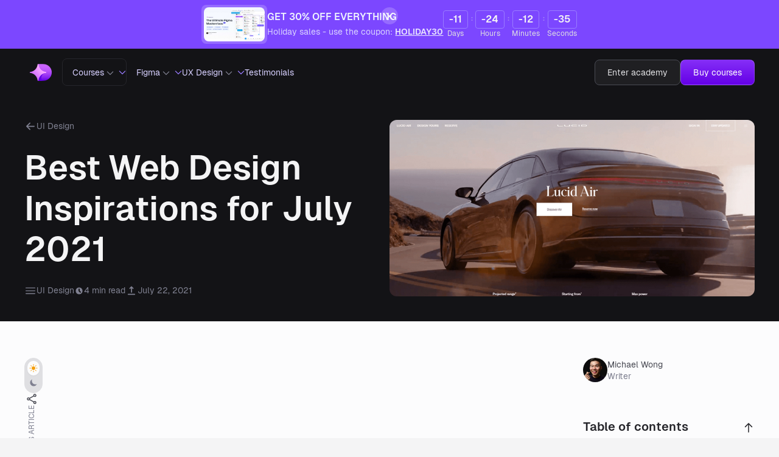

--- FILE ---
content_type: text/html; charset=utf-8
request_url: https://www.thedesignership.com/blog/best-web-design-inspirations-for-july-2021
body_size: 27041
content:
<!DOCTYPE html><!-- Last Published: Mon Jan 12 2026 01:14:04 GMT+0000 (Coordinated Universal Time) --><html data-wf-domain="www.thedesignership.com" data-wf-page="65f253c64b3382a0082693f9" data-wf-site="65c0868c26990d4c1ce3b302" lang="en" data-wf-collection="65f253c64b3382a008269389" data-wf-item-slug="best-web-design-inspirations-for-july-2021"><head><meta charset="utf-8"/><title>Best Web Design Inspirations for July 2021 - The Designership</title><meta content="We&#x27;ve gathered our favorite web design inspirations for July 2021. Which one is your favorite?" name="description"/><meta content="Best Web Design Inspirations for July 2021 - The Designership" property="og:title"/><meta content="We&#x27;ve gathered our favorite web design inspirations for July 2021. Which one is your favorite?" property="og:description"/><meta content="https://cdn.prod.website-files.com/65c1ae21fb2191466dd6ce72/66027bf1c8706d5c330733c5_64a5856968f57681002e4705_623051655196e52dc1cab3a2_img-blog-09.jpeg" property="og:image"/><meta content="Best Web Design Inspirations for July 2021 - The Designership" property="twitter:title"/><meta content="We&#x27;ve gathered our favorite web design inspirations for July 2021. Which one is your favorite?" property="twitter:description"/><meta content="https://cdn.prod.website-files.com/65c1ae21fb2191466dd6ce72/66027bf1c8706d5c330733c5_64a5856968f57681002e4705_623051655196e52dc1cab3a2_img-blog-09.jpeg" property="twitter:image"/><meta property="og:type" content="website"/><meta content="summary_large_image" name="twitter:card"/><meta content="width=device-width, initial-scale=1" name="viewport"/><link href="https://cdn.prod.website-files.com/65c0868c26990d4c1ce3b302/css/designership-2-0.webflow.shared.dcf5472c9.css" rel="stylesheet" type="text/css" integrity="sha384-3PVHLJ3N0BGY09t6RELL1Zm2xji1My+rV0ckDFeJUAmymxHFWPQPYhZL8FRnjzPF" crossorigin="anonymous"/><style>@media (max-width:991px) and (min-width:768px) {html.w-mod-js:not(.w-mod-ix) [data-w-id="e0b87594-d88b-c47c-77b8-68125d53bdb8"] {-webkit-transform:translate3d(0, 0, 0) scale3d(1, 1, 1) rotateX(0) rotateY(0) rotateZ(180deg) skew(0, 0);-moz-transform:translate3d(0, 0, 0) scale3d(1, 1, 1) rotateX(0) rotateY(0) rotateZ(180deg) skew(0, 0);-ms-transform:translate3d(0, 0, 0) scale3d(1, 1, 1) rotateX(0) rotateY(0) rotateZ(180deg) skew(0, 0);transform:translate3d(0, 0, 0) scale3d(1, 1, 1) rotateX(0) rotateY(0) rotateZ(180deg) skew(0, 0);}html.w-mod-js:not(.w-mod-ix) [data-w-id="1273ed3d-b714-25cb-7cc8-159e97ab75c3"] {height:0px;}html.w-mod-js:not(.w-mod-ix) [data-w-id="76dbf526-009a-5639-8305-43e78859b1f1"] {opacity:1;}html.w-mod-js:not(.w-mod-ix) [data-w-id="76dbf526-009a-5639-8305-43e78859b1ee"] {border-color:rgb(223,223,226);background-color:rgb(223,223,226);}html.w-mod-js:not(.w-mod-ix) [data-w-id="76dbf526-009a-5639-8305-43e78859b1f4"] {opacity:1;}html.w-mod-js:not(.w-mod-ix) [data-w-id="76dbf526-009a-5639-8305-43e78859b1f5"] {opacity:0;}html.w-mod-js:not(.w-mod-ix) [data-w-id="76dbf526-009a-5639-8305-43e78859b1f2"] {opacity:0;}html.w-mod-js:not(.w-mod-ix) [data-w-id="cec7357b-e6d8-b148-ad47-3cf2d4033bd7"] {-webkit-transform:translate3d(0%, null%, 0) scale3d(1, 1, 1) rotateX(0) rotateY(0) rotateZ(0) skew(0, 0);-moz-transform:translate3d(0%, null%, 0) scale3d(1, 1, 1) rotateX(0) rotateY(0) rotateZ(0) skew(0, 0);-ms-transform:translate3d(0%, null%, 0) scale3d(1, 1, 1) rotateX(0) rotateY(0) rotateZ(0) skew(0, 0);transform:translate3d(0%, null%, 0) scale3d(1, 1, 1) rotateX(0) rotateY(0) rotateZ(0) skew(0, 0);background-color:rgb(252,252,253);}html.w-mod-js:not(.w-mod-ix) [data-w-id="76dbf526-009a-5639-8305-43e78859b1ef"] {-webkit-transform:translate3d(0%, null, 0) scale3d(1, 1, 1) rotateX(0) rotateY(0) rotateZ(0) skew(0, 0);-moz-transform:translate3d(0%, null, 0) scale3d(1, 1, 1) rotateX(0) rotateY(0) rotateZ(0) skew(0, 0);-ms-transform:translate3d(0%, null, 0) scale3d(1, 1, 1) rotateX(0) rotateY(0) rotateZ(0) skew(0, 0);transform:translate3d(0%, null, 0) scale3d(1, 1, 1) rotateX(0) rotateY(0) rotateZ(0) skew(0, 0);background-color:rgb(252,252,253);}}@media (max-width:767px) and (min-width:480px) {html.w-mod-js:not(.w-mod-ix) [data-w-id="e0b87594-d88b-c47c-77b8-68125d53bdb8"] {-webkit-transform:translate3d(0, 0, 0) scale3d(1, 1, 1) rotateX(0) rotateY(0) rotateZ(180deg) skew(0, 0);-moz-transform:translate3d(0, 0, 0) scale3d(1, 1, 1) rotateX(0) rotateY(0) rotateZ(180deg) skew(0, 0);-ms-transform:translate3d(0, 0, 0) scale3d(1, 1, 1) rotateX(0) rotateY(0) rotateZ(180deg) skew(0, 0);transform:translate3d(0, 0, 0) scale3d(1, 1, 1) rotateX(0) rotateY(0) rotateZ(180deg) skew(0, 0);}html.w-mod-js:not(.w-mod-ix) [data-w-id="1273ed3d-b714-25cb-7cc8-159e97ab75c3"] {height:0px;}html.w-mod-js:not(.w-mod-ix) [data-w-id="76dbf526-009a-5639-8305-43e78859b1f1"] {opacity:1;}html.w-mod-js:not(.w-mod-ix) [data-w-id="76dbf526-009a-5639-8305-43e78859b1ee"] {border-color:rgb(223,223,226);background-color:rgb(223,223,226);}html.w-mod-js:not(.w-mod-ix) [data-w-id="76dbf526-009a-5639-8305-43e78859b1f4"] {opacity:1;}html.w-mod-js:not(.w-mod-ix) [data-w-id="76dbf526-009a-5639-8305-43e78859b1f5"] {opacity:0;}html.w-mod-js:not(.w-mod-ix) [data-w-id="76dbf526-009a-5639-8305-43e78859b1f2"] {opacity:0;}html.w-mod-js:not(.w-mod-ix) [data-w-id="cec7357b-e6d8-b148-ad47-3cf2d4033bd7"] {-webkit-transform:translate3d(0%, null%, 0) scale3d(1, 1, 1) rotateX(0) rotateY(0) rotateZ(0) skew(0, 0);-moz-transform:translate3d(0%, null%, 0) scale3d(1, 1, 1) rotateX(0) rotateY(0) rotateZ(0) skew(0, 0);-ms-transform:translate3d(0%, null%, 0) scale3d(1, 1, 1) rotateX(0) rotateY(0) rotateZ(0) skew(0, 0);transform:translate3d(0%, null%, 0) scale3d(1, 1, 1) rotateX(0) rotateY(0) rotateZ(0) skew(0, 0);background-color:rgb(252,252,253);}html.w-mod-js:not(.w-mod-ix) [data-w-id="76dbf526-009a-5639-8305-43e78859b1ef"] {-webkit-transform:translate3d(0%, null, 0) scale3d(1, 1, 1) rotateX(0) rotateY(0) rotateZ(0) skew(0, 0);-moz-transform:translate3d(0%, null, 0) scale3d(1, 1, 1) rotateX(0) rotateY(0) rotateZ(0) skew(0, 0);-ms-transform:translate3d(0%, null, 0) scale3d(1, 1, 1) rotateX(0) rotateY(0) rotateZ(0) skew(0, 0);transform:translate3d(0%, null, 0) scale3d(1, 1, 1) rotateX(0) rotateY(0) rotateZ(0) skew(0, 0);background-color:rgb(252,252,253);}}@media (max-width:479px) {html.w-mod-js:not(.w-mod-ix) [data-w-id="e0b87594-d88b-c47c-77b8-68125d53bdb8"] {-webkit-transform:translate3d(0, 0, 0) scale3d(1, 1, 1) rotateX(0) rotateY(0) rotateZ(180deg) skew(0, 0);-moz-transform:translate3d(0, 0, 0) scale3d(1, 1, 1) rotateX(0) rotateY(0) rotateZ(180deg) skew(0, 0);-ms-transform:translate3d(0, 0, 0) scale3d(1, 1, 1) rotateX(0) rotateY(0) rotateZ(180deg) skew(0, 0);transform:translate3d(0, 0, 0) scale3d(1, 1, 1) rotateX(0) rotateY(0) rotateZ(180deg) skew(0, 0);}html.w-mod-js:not(.w-mod-ix) [data-w-id="1273ed3d-b714-25cb-7cc8-159e97ab75c3"] {height:0px;}html.w-mod-js:not(.w-mod-ix) [data-w-id="76dbf526-009a-5639-8305-43e78859b1f1"] {opacity:1;}html.w-mod-js:not(.w-mod-ix) [data-w-id="76dbf526-009a-5639-8305-43e78859b1ee"] {border-color:rgb(223,223,226);background-color:rgb(223,223,226);}html.w-mod-js:not(.w-mod-ix) [data-w-id="76dbf526-009a-5639-8305-43e78859b1f4"] {opacity:1;}html.w-mod-js:not(.w-mod-ix) [data-w-id="76dbf526-009a-5639-8305-43e78859b1f5"] {opacity:0;}html.w-mod-js:not(.w-mod-ix) [data-w-id="76dbf526-009a-5639-8305-43e78859b1f2"] {opacity:0;}html.w-mod-js:not(.w-mod-ix) [data-w-id="cec7357b-e6d8-b148-ad47-3cf2d4033bd7"] {-webkit-transform:translate3d(0%, null%, 0) scale3d(1, 1, 1) rotateX(0) rotateY(0) rotateZ(0) skew(0, 0);-moz-transform:translate3d(0%, null%, 0) scale3d(1, 1, 1) rotateX(0) rotateY(0) rotateZ(0) skew(0, 0);-ms-transform:translate3d(0%, null%, 0) scale3d(1, 1, 1) rotateX(0) rotateY(0) rotateZ(0) skew(0, 0);transform:translate3d(0%, null%, 0) scale3d(1, 1, 1) rotateX(0) rotateY(0) rotateZ(0) skew(0, 0);background-color:rgb(252,252,253);}html.w-mod-js:not(.w-mod-ix) [data-w-id="76dbf526-009a-5639-8305-43e78859b1ef"] {-webkit-transform:translate3d(0%, null, 0) scale3d(1, 1, 1) rotateX(0) rotateY(0) rotateZ(0) skew(0, 0);-moz-transform:translate3d(0%, null, 0) scale3d(1, 1, 1) rotateX(0) rotateY(0) rotateZ(0) skew(0, 0);-ms-transform:translate3d(0%, null, 0) scale3d(1, 1, 1) rotateX(0) rotateY(0) rotateZ(0) skew(0, 0);transform:translate3d(0%, null, 0) scale3d(1, 1, 1) rotateX(0) rotateY(0) rotateZ(0) skew(0, 0);background-color:rgb(252,252,253);}}</style><script type="text/javascript">!function(o,c){var n=c.documentElement,t=" w-mod-";n.className+=t+"js",("ontouchstart"in o||o.DocumentTouch&&c instanceof DocumentTouch)&&(n.className+=t+"touch")}(window,document);</script><link href="https://cdn.prod.website-files.com/65c0868c26990d4c1ce3b302/66160e560a726c9f1dcad306_Designership-Favicon.svg" rel="shortcut icon" type="image/x-icon"/><link href="https://cdn.prod.website-files.com/65c0868c26990d4c1ce3b302/66160e0a9d8e674ca159d61b_Designership-Webclip.svg" rel="apple-touch-icon"/><link href="https://www.thedesignership.com/blog/best-web-design-inspirations-for-july-2021" rel="canonical"/><!-- Google Tag Manager -->
<script>(function(w,d,s,l,i){w[l]=w[l]||[];w[l].push({'gtm.start':
new Date().getTime(),event:'gtm.js'});var f=d.getElementsByTagName(s)[0],
j=d.createElement(s),dl=l!='dataLayer'?'&l='+l:'';j.async=true;j.src=
'https://www.googletagmanager.com/gtm.js?id='+i+dl;f.parentNode.insertBefore(j,f);
})(window,document,'script','dataLayer','GTM-W2V7RSV');</script>
<!-- End Google Tag Manager -->

<style>
  /*Truncate for the text*/
.truncate{
    overflow: hidden;
    -webkit-box-orient: vertical;
    display: block;
    display: -webkit-box;
    overflow: hidden !important;
    text-overflow: ellipsis;
    -webkit-line-clamp: 3;
}
  .truncate-2-lines{
    overflow: hidden;
    -webkit-box-orient: vertical;
    display: block;
    display: -webkit-box;
    overflow: hidden !important;
    text-overflow: ellipsis;
    -webkit-line-clamp: 2;
}
  
.blog-list{
    scrollbar-width: none;  /* Firefox */
    -ms-overflow-style: none;  /* IE and Edge */

}
.blog-list:-webkit-scrollbar {
    display: none;
}
  .text-field.error{
	box-shadow: 0 0 0 4px #fee2e2 !important;
}
  
  .w-lightbox-backdrop {
	z-index: 10000 !important; 
}
  
  @media only screen and (min-width: 992px) {
     .w-lightbox-frame, .w-lightbox-embed {
      width: 70vw;
      /* 16/9 = 1.778 */
      height: 36.25vw;
    }
	}
 
  @media only screen and (max-width: 992px){
	    .pointer-none{
		pointer-events: none; 	
	}
}
  
</style><!-- [Attributes by Finsweet] Table of Contents -->
<script defer src="https://cdn.jsdelivr.net/npm/@finsweet/attributes-toc@1/toc.js"></script>
<!-- [Attributes by Finsweet] Powerful Rich Text -->
<script defer src="https://cdn.jsdelivr.net/npm/@finsweet/attributes-richtext@1/richtext.js"></script>
<style>
.text-field.error{
	box-shadow: 0 0 0 4px #fee2e2 !important;
}
</style>

<script type="application/ld+json">
    {
      "@context": "https://schema.org",
      "@type": "NewsArticle",
      "headline": "Best Web Design Inspirations for July 2021",
      "image": [
        "https://cdn.prod.website-files.com/65c1ae21fb2191466dd6ce72/66027bf1c8706d5c330733c5_64a5856968f57681002e4705_623051655196e52dc1cab3a2_img-blog-09.jpeg"
       ],
      "datePublished": "May 06, 2024",
      "dateModified": "May 06, 2024",
      "author": [{
          "@type": "Person",
          "name": "Michael Wong",
          "url": "https://www.instagram.com/themizko/"
        }]
    }
    </script></head><body class="body"><nav class="navigation"><a href="https://www.thedesignership.com/courses/the-ultimate-figma-masterclass" class="nav-banner w-inline-block"><div class="w-layout-blockcontainer container is--coming-soon w-container"><div class="banner-grid"><div id="w-node-da95793f-1196-fd29-45db-907cb2361cc1-e49d81f5" class="banner-info"><div id="w-node-da95793f-1196-fd29-45db-907cb2361cc2-e49d81f5" class="banner-image-wrapper"><img src="https://cdn.prod.website-files.com/65c0868c26990d4c1ce3b302/6859ea31e0fe32b922f07293_Course%20Cover_The%20Ultimate%20Figma%20Masterclass%20Course%202.0%20-%20Study%201%20(1)%20(1)%20(1)%201.jpg" loading="lazy" sizes="(max-width: 600px) 100vw, 600px" srcset="https://cdn.prod.website-files.com/65c0868c26990d4c1ce3b302/6859ea31e0fe32b922f07293_Course%20Cover_The%20Ultimate%20Figma%20Masterclass%20Course%202.0%20-%20Study%201%20(1)%20(1)%20(1)%201-p-500.jpg 500w, https://cdn.prod.website-files.com/65c0868c26990d4c1ce3b302/6859ea31e0fe32b922f07293_Course%20Cover_The%20Ultimate%20Figma%20Masterclass%20Course%202.0%20-%20Study%201%20(1)%20(1)%20(1)%201.jpg 600w" alt="" class="image-11"/></div><div class="banner-wraper"><div class="text-weight-semibold color m-text-size-tiny">GET 30% OFF EVERYTHING</div><div class="text-color-primary-200 text-size-small m-text-size-tiny">Holiday sales - use the coupon: <span class="is--coupon">HOLIDAY30</span></div></div></div><div class="timer-wrapper"><div class="timer-block"><div class="timer-box"><div class="text-weight-semibold text-color-neutral-100 days">48</div></div><div class="text-size-small text-color-primary-200 smaller-nav">Days</div></div><img src="https://cdn.prod.website-files.com/65c0868c26990d4c1ce3b302/663468ed6f06f458a8733991_Indicator.svg" loading="lazy" alt=""/><div class="timer-block"><div class="timer-box"><div class="text-weight-semibold text-color-neutral-100 hours">48</div></div><div class="text-size-small text-color-primary-200 smaller-nav">Hours</div></div><img src="https://cdn.prod.website-files.com/65c0868c26990d4c1ce3b302/663468ed6f06f458a8733991_Indicator.svg" loading="lazy" alt=""/><div class="timer-block"><div class="timer-box"><div class="text-weight-semibold text-color-neutral-100 minutes">48</div></div><div class="text-size-small text-color-primary-200 smaller-nav">Minutes</div></div><img src="https://cdn.prod.website-files.com/65c0868c26990d4c1ce3b302/663468ed6f06f458a8733991_Indicator.svg" loading="lazy" alt=""/><div class="timer-block"><div class="timer-box"><div class="text-weight-semibold text-color-neutral-100 seconds">48</div></div><div class="text-size-small text-color-primary-200 smaller-nav">Seconds</div></div></div><div class="button is--grey is--small is--flex is--horizontal-centre hidden"><div class="text-size-small">Learn More</div><img src="https://cdn.prod.website-files.com/65c0868c26990d4c1ce3b302/66343ddf359d12e918dd725c_arrow-right.svg" loading="lazy" alt="" class="m-hidden is-btn-icon"/></div></div><div id="nav-close" data-w-id="f6974149-a434-8b18-c6e2-2cb913aac188" class="close-button"><img src="https://cdn.prod.website-files.com/65c0868c26990d4c1ce3b302/663441659dba56c96be2cf9f_x.svg" loading="lazy" alt=""/></div><div id="date" class="hide">2026-01-15T23:59:59Z</div></div></a><div class="w-layout-blockcontainer container padding-none w-container"><div class="nav-wrapper"><div class="html-embed-7 w-embed"><style>
@media screen and (min-width: 991px) {
  .nav-link__accordion-trigger{
    background-color: transparent;
  }

  .nav-link__accordion-trigger.hovered{
    background-color: rgba(252, 252, 253, 0.04);
  }

  .nav-link__accordion-trigger .absolute-active{
    opacity: 0;
  }
  
  .nav-link__accordion-trigger.hovered .absolute-active{
    opacity: 1;
  }

  .nav-link__accordion-trigger .navigation-arrow{
    opacity: 0;
  }
  
  .nav-link__accordion-trigger.hovered .navigation-arrow{
    opacity: 1;
  }

  .nav-link__accordion-trigger .text-change{
    color: DFDFE2;
  }
  
  .nav-link__accordion-trigger.hovered .text-change{
    color: #9a7cff;
  }

}

@media only screen and (min-width: 991px) and (max-width: 1265px){
  
.nav-button__wrapper{
  margin-left: 16px;
}

.nav-tablet-wrapper{
  gap: 16px;
}
  
}

</style></div><a href="/" class="logo-block w-inline-block"><img src="https://cdn.prod.website-files.com/65c0868c26990d4c1ce3b302/65c18969c9ae25e8771777f1_Group.svg" loading="lazy" alt="" class="tablet-hidden"/><img src="https://cdn.prod.website-files.com/65c0868c26990d4c1ce3b302/65c464a9706b53f4aba96ada_Frame%2048096838.svg" loading="lazy" alt="" class="desktop-hidden tablet-shown"/></a><div class="nav-main__wrapper"><div class="nav-tablet-wrapper"><div class="nav-link__wrapper"><div class="nav-link__sub-wrapper is-focused"><a href="/courses" class="text-size-small text-color-primary-200 text-weight-tablet-medium m-text-color-neutral-100 pointer-none">Courses</a><div id="w-node-_21b4f21e-8ba9-6acb-1d29-6665e49d8202-e49d81f5" class="nav-arrow-wrap"><img src="https://cdn.prod.website-files.com/65c0868c26990d4c1ce3b302/65c19d3a94399a0f1fda66df_Chevron%20Down-1.svg" loading="lazy" alt="" class="nav-default-arrow"/><img src="https://cdn.prod.website-files.com/65c0868c26990d4c1ce3b302/65decc34b0570f11feb554ec_Chevron%20Down.svg" loading="lazy" alt="" class="nav-hover-arrow"/></div><div id="w-node-_21b4f21e-8ba9-6acb-1d29-6665e49d8205-e49d81f5" class="nav-link__content"><div class="nav-header"><div class="text-size-tiny text-color-neutral-500 tablet-hidden">Courses</div><div class="nav-collection__wrapper w-dyn-list"><div role="list" class="nav-collection__list w-dyn-items"><div role="listitem" class="nav-collection__item w-dyn-item"><a href="/courses/the-ultimate-figma-masterclass" class="nav-link__accordion-trigger is--nav w-inline-block"><div class="nav-collection__link"><div id="w-node-_21b4f21e-8ba9-6acb-1d29-6665e49d8209-e49d81f5" class="hover-icon"><img src="https://cdn.prod.website-files.com/65c1ae21fb2191466dd6ce72/6618d01547ca0f467ffc7e5d_Figma%20Course%20Icon.svg" loading="lazy" id="w-node-_21b4f21e-8ba9-6acb-1d29-6665e49d820a-e49d81f5" alt="" class="default-icon"/><img src="https://cdn.prod.website-files.com/65c1ae21fb2191466dd6ce72/6618d018ef28317876d87b03_Figma%20Course%20Icon%20Hovered.svg" loading="lazy" alt="" class="absolute-active"/></div><div><div class="nav-new"><div class="text-size-small text-color-neutral-50 text-change">Ultimate Figma Masterclass 2.0</div><div class="new-wrapper is--nav"><div class="smaller-nav">New</div></div></div><div id="w-node-_6603a4e9-662c-4f87-b126-cfc4df1e6807-e49d81f5" class="course-number-nav"><div class="course-detailed__numbers no-shrink"><div class="course-nav-icon"><img loading="lazy" src="https://cdn.prod.website-files.com/65c0868c26990d4c1ce3b302/65dc168b21dd9c336dbbcc62_user-group.svg" alt=""/></div><div class="course-detailed__numbers-count"><div class="text-size-tiny text-color-neutral-400">8500</div><div class="text-size-tiny text-color-neutral-400 lm-2">+</div></div><div class="text-size-tiny text-color-neutral-400 w-condition-invisible">Upcoming</div></div><div class="course-detailed__numbers no-shrink"><div class="course-nav-icon"><img loading="lazy" src="https://cdn.prod.website-files.com/65c0868c26990d4c1ce3b302/65dc168b293df4e86da25dc9_star.svg" alt=""/></div><div class="text-size-tiny text-color-neutral-400">4.9</div><div class="text-size-tiny text-color-neutral-400 w-condition-invisible">-</div></div><div class="course-detailed__numbers"><div class="course-nav-icon"><img loading="lazy" src="https://cdn.prod.website-files.com/65c0868c26990d4c1ce3b302/65dc1692e0c30bf479ec52b5_chart%20bar.svg" alt=""/></div><div class="text-size-tiny text-color-neutral-400">Intermediate</div></div></div></div></div></a></div><div role="listitem" class="nav-collection__item w-dyn-item"><a href="/courses/practical-ux-research-strategy-course" class="nav-link__accordion-trigger is--nav w-inline-block"><div class="nav-collection__link"><div id="w-node-_21b4f21e-8ba9-6acb-1d29-6665e49d8209-e49d81f5" class="hover-icon"><img src="https://cdn.prod.website-files.com/65c1ae21fb2191466dd6ce72/6618d4ff39ee67d0818efc30_Navigation%20Icons.svg" loading="lazy" id="w-node-_21b4f21e-8ba9-6acb-1d29-6665e49d820a-e49d81f5" alt="" class="default-icon"/><img src="https://cdn.prod.website-files.com/65c1ae21fb2191466dd6ce72/6618d0255a6324abcf483aee_UX%20Research%20Icon%20Hovered.svg" loading="lazy" alt="" class="absolute-active"/></div><div><div class="nav-new"><div class="text-size-small text-color-neutral-50 text-change">UX Research &amp; Strategy</div><div class="new-wrapper is--nav w-condition-invisible"><div class="smaller-nav">New</div></div></div><div id="w-node-_6603a4e9-662c-4f87-b126-cfc4df1e6807-e49d81f5" class="course-number-nav"><div class="course-detailed__numbers no-shrink"><div class="course-nav-icon"><img loading="lazy" src="https://cdn.prod.website-files.com/65c0868c26990d4c1ce3b302/65dc168b21dd9c336dbbcc62_user-group.svg" alt=""/></div><div class="course-detailed__numbers-count"><div class="text-size-tiny text-color-neutral-400">1200</div><div class="text-size-tiny text-color-neutral-400 lm-2">+</div></div><div class="text-size-tiny text-color-neutral-400 w-condition-invisible">Upcoming</div></div><div class="course-detailed__numbers no-shrink"><div class="course-nav-icon"><img loading="lazy" src="https://cdn.prod.website-files.com/65c0868c26990d4c1ce3b302/65dc168b293df4e86da25dc9_star.svg" alt=""/></div><div class="text-size-tiny text-color-neutral-400">4.8</div><div class="text-size-tiny text-color-neutral-400 w-condition-invisible">-</div></div><div class="course-detailed__numbers"><div class="course-nav-icon"><img loading="lazy" src="https://cdn.prod.website-files.com/65c0868c26990d4c1ce3b302/65dc1692e0c30bf479ec52b5_chart%20bar.svg" alt=""/></div><div class="text-size-tiny text-color-neutral-400">Intermediate</div></div></div></div></div></a></div><div role="listitem" class="nav-collection__item w-dyn-item"><a href="/courses/ux-ui-design-course" class="nav-link__accordion-trigger is--nav w-inline-block"><div class="nav-collection__link"><div id="w-node-_21b4f21e-8ba9-6acb-1d29-6665e49d8209-e49d81f5" class="hover-icon"><img src="https://cdn.prod.website-files.com/65c1ae21fb2191466dd6ce72/6618d50b4ad9d91e8ca0c5a8_UI%20Course%20Icon.svg" loading="lazy" id="w-node-_21b4f21e-8ba9-6acb-1d29-6665e49d820a-e49d81f5" alt="" class="default-icon"/><img src="https://cdn.prod.website-files.com/65c1ae21fb2191466dd6ce72/6618d02f91f871e53efcf54d_UX%3AUI%20Design%20Course%20Icon%20Hovered.svg" loading="lazy" alt="" class="absolute-active"/></div><div><div class="nav-new"><div class="text-size-small text-color-neutral-50 text-change">UX/UI Design Course</div><div class="new-wrapper is--nav w-condition-invisible"><div class="smaller-nav">New</div></div></div><div id="w-node-_6603a4e9-662c-4f87-b126-cfc4df1e6807-e49d81f5" class="course-number-nav"><div class="course-detailed__numbers no-shrink"><div class="course-nav-icon"><img loading="lazy" src="https://cdn.prod.website-files.com/65c0868c26990d4c1ce3b302/65dc168b21dd9c336dbbcc62_user-group.svg" alt=""/></div><div class="course-detailed__numbers-count"><div class="text-size-tiny text-color-neutral-400">800</div><div class="text-size-tiny text-color-neutral-400 lm-2">+</div></div><div class="text-size-tiny text-color-neutral-400 w-condition-invisible">Upcoming</div></div><div class="course-detailed__numbers no-shrink"><div class="course-nav-icon"><img loading="lazy" src="https://cdn.prod.website-files.com/65c0868c26990d4c1ce3b302/65dc168b293df4e86da25dc9_star.svg" alt=""/></div><div class="text-size-tiny text-color-neutral-400">4.9</div><div class="text-size-tiny text-color-neutral-400 w-condition-invisible">-</div></div><div class="course-detailed__numbers"><div class="course-nav-icon"><img loading="lazy" src="https://cdn.prod.website-files.com/65c0868c26990d4c1ce3b302/65dc1692e0c30bf479ec52b5_chart%20bar.svg" alt=""/></div><div class="text-size-tiny text-color-neutral-400">Intermediate</div></div></div></div></div></a></div></div></div><div class="text-size-tiny text-color-neutral-500">Bundles</div><div class="nav-collection__wrapper t-m-none w-dyn-list"><div role="list" class="nav-collection__list w-dyn-items"><div role="listitem" class="nav-collection__item w-dyn-item"><a href="/courses/figma-ux-research-course-bundle" class="nav-link__accordion-trigger is--nav w-inline-block"><div class="nav-collection__link"><div id="w-node-_50da766b-996a-c21d-5cb0-11bc38a25aed-e49d81f5" class="hover-icon"><img src="https://cdn.prod.website-files.com/65c1ae21fb2191466dd6ce72/6618d52f6a40ea2af9038a80_Bundle%20Icon.svg" loading="lazy" id="w-node-_50da766b-996a-c21d-5cb0-11bc38a25aee-e49d81f5" alt="" class="default-icon"/><img src="https://cdn.prod.website-files.com/65c1ae21fb2191466dd6ce72/6618d329a9f9356f09b8582e_Bundle%20Icon%20Hovered.svg" loading="lazy" alt="" class="absolute-active"/></div><div><div class="text-size-small text-color-neutral-50 text-change">Figma &amp; UX Research Bundle (Save $60)</div><div class="new-wrapper is--nav w-condition-invisible"><div class="smaller-nav">New</div></div><div id="w-node-_50da766b-996a-c21d-5cb0-11bc38a25af2-e49d81f5" class="course-number-nav"><div class="course-detailed__numbers no-shrink"><div class="course-nav-icon"><img loading="lazy" src="https://cdn.prod.website-files.com/65c0868c26990d4c1ce3b302/65dc168b21dd9c336dbbcc62_user-group.svg" alt=""/></div><div class="text-size-tiny text-color-neutral-400">400</div><div class="text-size-tiny text-color-neutral-400 lm-3">+</div><div class="text-size-tiny text-color-neutral-400 w-condition-invisible">Coming</div></div><div class="course-detailed__numbers no-shrink"><div class="course-nav-icon"><img loading="lazy" src="https://cdn.prod.website-files.com/65c0868c26990d4c1ce3b302/65dc168b293df4e86da25dc9_star.svg" alt=""/></div><div class="text-size-tiny text-color-neutral-400">4.8</div><div class="text-size-tiny text-color-neutral-400 w-condition-invisible">-</div></div><div class="course-detailed__numbers m-hidden"><div class="course-nav-icon"><img loading="lazy" src="https://cdn.prod.website-files.com/65c0868c26990d4c1ce3b302/65dc1692e0c30bf479ec52b5_chart%20bar.svg" alt=""/></div><div class="text-size-tiny text-color-neutral-400">Intermediate</div></div></div></div></div></a></div><div role="listitem" class="nav-collection__item w-dyn-item"><a href="/courses/ultimate-all-in-bundle" class="nav-link__accordion-trigger is--nav w-inline-block"><div class="nav-collection__link"><div id="w-node-_50da766b-996a-c21d-5cb0-11bc38a25aed-e49d81f5" class="hover-icon"><img src="https://cdn.prod.website-files.com/65c1ae21fb2191466dd6ce72/6618d52f6a40ea2af9038a80_Bundle%20Icon.svg" loading="lazy" id="w-node-_50da766b-996a-c21d-5cb0-11bc38a25aee-e49d81f5" alt="" class="default-icon"/><img src="https://cdn.prod.website-files.com/65c1ae21fb2191466dd6ce72/6618d329a9f9356f09b8582e_Bundle%20Icon%20Hovered.svg" loading="lazy" alt="" class="absolute-active"/></div><div><div class="text-size-small text-color-neutral-50 text-change">Ultimate ALL-IN Bundle (Save $210)</div><div class="new-wrapper is--nav w-condition-invisible"><div class="smaller-nav">New</div></div><div id="w-node-_50da766b-996a-c21d-5cb0-11bc38a25af2-e49d81f5" class="course-number-nav"><div class="course-detailed__numbers no-shrink"><div class="course-nav-icon"><img loading="lazy" src="https://cdn.prod.website-files.com/65c0868c26990d4c1ce3b302/65dc168b21dd9c336dbbcc62_user-group.svg" alt=""/></div><div class="text-size-tiny text-color-neutral-400">140</div><div class="text-size-tiny text-color-neutral-400 lm-3">+</div><div class="text-size-tiny text-color-neutral-400 w-condition-invisible">Coming</div></div><div class="course-detailed__numbers no-shrink"><div class="course-nav-icon"><img loading="lazy" src="https://cdn.prod.website-files.com/65c0868c26990d4c1ce3b302/65dc168b293df4e86da25dc9_star.svg" alt=""/></div><div class="text-size-tiny text-color-neutral-400">4.86</div><div class="text-size-tiny text-color-neutral-400 w-condition-invisible">-</div></div><div class="course-detailed__numbers m-hidden"><div class="course-nav-icon"><img loading="lazy" src="https://cdn.prod.website-files.com/65c0868c26990d4c1ce3b302/65dc1692e0c30bf479ec52b5_chart%20bar.svg" alt=""/></div><div class="text-size-tiny text-color-neutral-400">Intermediate</div></div></div></div></div></a></div><div role="listitem" class="nav-collection__item w-dyn-item"><a href="/courses/ux-ui-design-research-course-bundle" class="nav-link__accordion-trigger is--nav w-inline-block"><div class="nav-collection__link"><div id="w-node-_50da766b-996a-c21d-5cb0-11bc38a25aed-e49d81f5" class="hover-icon"><img src="https://cdn.prod.website-files.com/65c1ae21fb2191466dd6ce72/69267003cc3d3f584d27cb7b_6618d52f6a40ea2af9038a80_Bundle%20Icon.svg" loading="lazy" id="w-node-_50da766b-996a-c21d-5cb0-11bc38a25aee-e49d81f5" alt="" class="default-icon"/><img src="https://cdn.prod.website-files.com/65c1ae21fb2191466dd6ce72/692670057ef1eea7a2920728_6618d329a9f9356f09b8582e_Bundle%20Icon%20Hovered.svg" loading="lazy" alt="" class="absolute-active"/></div><div><div class="text-size-small text-color-neutral-50 text-change">UX/UI Design &amp; Research Bundle (Save $60)</div><div class="new-wrapper is--nav w-condition-invisible"><div class="smaller-nav">New</div></div><div id="w-node-_50da766b-996a-c21d-5cb0-11bc38a25af2-e49d81f5" class="course-number-nav"><div class="course-detailed__numbers no-shrink"><div class="course-nav-icon"><img loading="lazy" src="https://cdn.prod.website-files.com/65c0868c26990d4c1ce3b302/65dc168b21dd9c336dbbcc62_user-group.svg" alt=""/></div><div class="text-size-tiny text-color-neutral-400">400</div><div class="text-size-tiny text-color-neutral-400 lm-3">+</div><div class="text-size-tiny text-color-neutral-400 w-condition-invisible">Coming</div></div><div class="course-detailed__numbers no-shrink"><div class="course-nav-icon"><img loading="lazy" src="https://cdn.prod.website-files.com/65c0868c26990d4c1ce3b302/65dc168b293df4e86da25dc9_star.svg" alt=""/></div><div class="text-size-tiny text-color-neutral-400">4.9</div><div class="text-size-tiny text-color-neutral-400 w-condition-invisible">-</div></div><div class="course-detailed__numbers m-hidden"><div class="course-nav-icon"><img loading="lazy" src="https://cdn.prod.website-files.com/65c0868c26990d4c1ce3b302/65dc1692e0c30bf479ec52b5_chart%20bar.svg" alt=""/></div><div class="text-size-tiny text-color-neutral-400">Intermediate</div></div></div></div></div></a></div></div></div></div><div class="custom-wrapper hide"><div class="nav-list w-dyn-list"><div role="list" class="course-item__content is--blog w-dyn-items"><div role="listitem" class="w-dyn-item"><a href="/blog/whats-new-april-2024" class="nav-latest-news w-inline-block"><div class="text-size-tiny text-color-neutral-500">The latest news</div><img loading="eager" src="https://cdn.prod.website-files.com/65c1ae21fb2191466dd6ce72/661f382c9213e7e0719aefb1_Major%20Updates%20Designership_Cover.jpg" alt="" sizes="(max-width: 767px) 100vw, (max-width: 991px) 727.4140625px, 939.9375px" srcset="https://cdn.prod.website-files.com/65c1ae21fb2191466dd6ce72/661f382c9213e7e0719aefb1_Major%20Updates%20Designership_Cover-p-500.jpg 500w, https://cdn.prod.website-files.com/65c1ae21fb2191466dd6ce72/661f382c9213e7e0719aefb1_Major%20Updates%20Designership_Cover-p-800.jpg 800w, https://cdn.prod.website-files.com/65c1ae21fb2191466dd6ce72/661f382c9213e7e0719aefb1_Major%20Updates%20Designership_Cover-p-1080.jpg 1080w, https://cdn.prod.website-files.com/65c1ae21fb2191466dd6ce72/661f382c9213e7e0719aefb1_Major%20Updates%20Designership_Cover-p-1600.jpg 1600w, https://cdn.prod.website-files.com/65c1ae21fb2191466dd6ce72/661f382c9213e7e0719aefb1_Major%20Updates%20Designership_Cover.jpg 1916w" class="course-thumbnail is--nav is--blog featured"/><div class="text-size-small text-weight-medium text-color-neutral-100">New website, course and product updates - April 2024 </div><div class="text-size-small text-color-neutral-400 tablet-hidden">A lot happened this month. Take a look at what&#x27;s coming.</div><div class="course-number-nav m-hidden"><div class="course-detailed__numbers"><div class="course-nav-icon"><img loading="lazy" src="https://cdn.prod.website-files.com/65c0868c26990d4c1ce3b302/65dd5dc3d6a7185024e561fc_calendar-days.svg" alt=""/></div><div class="text-size-tiny text-color-neutral-400">May 6, 2024</div></div><div class="course-detailed__numbers"><div class="course-nav-icon"><img loading="lazy" src="https://cdn.prod.website-files.com/65c0868c26990d4c1ce3b302/65dd5b5133e0be41e2bf4f93_clock.svg" alt="clock"/></div><div class="text-size-tiny text-color-neutral-400">7 min read</div></div></div></a></div></div></div></div></div></div><div class="nav-link__sub-wrapper"><a href="/learn-figma" class="text-size-small text-color-primary-200 text-weight-tablet-medium m-text-color-neutral-100 pointer-none">Figma</a><div id="w-node-_21b4f21e-8ba9-6acb-1d29-6665e49d8306-e49d81f5" class="nav-arrow-wrap"><img src="https://cdn.prod.website-files.com/65c0868c26990d4c1ce3b302/65c19d3a94399a0f1fda66df_Chevron%20Down-1.svg" loading="lazy" alt="" class="nav-default-arrow"/><img src="https://cdn.prod.website-files.com/65c0868c26990d4c1ce3b302/65decc34b0570f11feb554ec_Chevron%20Down.svg" loading="lazy" alt="" class="nav-hover-arrow"/></div><div id="w-node-_21b4f21e-8ba9-6acb-1d29-6665e49d8309-e49d81f5" class="nav-link__content is--figma"><div class="nav-header is--figma"><a href="/learn-figma/figma-courses" class="nav-link__accordion-trigger is--generic w-inline-block"><div id="w-node-_21b4f21e-8ba9-6acb-1d29-6665e49d8311-e49d81f5" class="nav-link__header is--general"><div class="text-size-small">Figma Courses</div></div></a><a href="/learn-figma/figma-resources" class="nav-link__accordion-trigger is--generic w-inline-block"><div id="w-node-bb4bc2ca-3883-7aad-d854-955514961b1c-e49d81f5" class="nav-link__header is--general"><div class="text-size-small">Figma Resources</div></div></a><a href="/blogs/figma" class="nav-link__accordion-trigger is--generic w-inline-block"><div id="w-node-_6f59e03e-2d0c-2f28-ba30-1013c371cb90-e49d81f5" class="nav-link__header is--general"><div class="text-size-small">Figma Articles</div></div></a></div></div></div><div class="nav-link__sub-wrapper"><a href="/learn-ux-design" class="text-size-small text-color-primary-200 text-weight-tablet-medium m-text-color-neutral-100 pointer-none">UX Design</a><div id="w-node-_0752b8ce-8b76-ea33-740f-b29da4e71e50-e49d81f5" class="nav-arrow-wrap"><img src="https://cdn.prod.website-files.com/65c0868c26990d4c1ce3b302/65c19d3a94399a0f1fda66df_Chevron%20Down-1.svg" loading="lazy" alt="" class="nav-default-arrow"/><img src="https://cdn.prod.website-files.com/65c0868c26990d4c1ce3b302/65decc34b0570f11feb554ec_Chevron%20Down.svg" loading="lazy" alt="" class="nav-hover-arrow"/></div><div id="w-node-_0752b8ce-8b76-ea33-740f-b29da4e71e53-e49d81f5" class="nav-link__content is--ux"><div class="nav-header is--figma"><a href="/learn-ux-design/ux-design-courses" class="nav-link__accordion-trigger is--generic w-inline-block"><div id="w-node-_0752b8ce-8b76-ea33-740f-b29da4e71e5b-e49d81f5" class="nav-link__header is--general"><div class="text-size-small">UX Design Courses</div></div></a><a href="/learn-ux-design/ux-design-products" class="nav-link__accordion-trigger is--generic w-inline-block"><div id="w-node-_93963899-8cda-f9d3-a177-ca088e945f3a-e49d81f5" class="nav-link__header is--general"><div class="text-size-small">UX Design Products</div></div></a><a href="/blogs/ux-design" class="nav-link__accordion-trigger is--generic w-inline-block"><div id="w-node-_07706093-c1db-c981-a29f-20dd993e9adf-e49d81f5" class="nav-link__header is--general"><div class="text-size-small">UX Design Articles</div></div></a></div></div></div><div class="nav-link__sub-wrapper"><a href="/testimonial" class="text-size-small text-color-primary-200 text-weight-tablet-medium m-text-color-neutral-100">Testimonials</a></div></div><form action="/search" class="search desktop-hidden w-form"><input class="search-input w-input" maxlength="256" name="query" placeholder="Search for courses, products and blog" type="search" id="search" required=""/><input type="submit" class="button-absolute w-button" value="Search"/></form></div></div><div class="nav-button__wrapper"><a href="https://sso.teachable.com/secure/1019304/identity/login?_gl=1*17yjvbz*_ga*NTA5NzMyMjE0LjE3MDk2OTY2OTI.*_ga_FBH5B9LMYE*MTcxMDk4NjMwMC4xLjAuMTcxMDk4NjMwMC42MC4wLjA.*_gcl_au*MjAxODg1MTY2LjE3MDk2OTY2OTI." class="button is-secondary smaller-button navigation-button w-button">Enter academy</a><a href="/courses" class="button is-primary smaller-button m-hidden w-button">Buy courses</a><div data-w-id="21b4f21e-8ba9-6acb-1d29-6665e49d86d9" class="menu-button"><div class="burger-menu"><div class="menu-line top"></div><div class="menu-line mid"></div><div class="menu-line bot"></div></div></div></div></div></div></nav><section class="blog-hero"><div class="w-layout-blockcontainer container w-container"><div class="blog-hero__container"><div class="w-embed"><a id="back-link" href="" class="back-to-post w-inline-block"><img src="https://cdn.prod.website-files.com/65c0868c26990d4c1ce3b302/65e809150d1eb2382ba1dfa0_arrow-left.svg" loading="lazy" alt="Left
"><div class="text-size-small text-color-neutral-400">UI Design</div></a></div><h1 id="w-node-_780d2352-745c-2f9f-e150-4bb8eb94e7ba-082693f9" class="d-heading-1 text-color-neutral-100 m-heading-1">Best Web Design Inspirations for July 2021</h1><div id="w-node-ada78134-2917-dd7f-afbb-29551276cb49-082693f9" class="blog-details__wrapper"><a id="category-link" href="#" class="blog-details w-inline-block"><img src="https://cdn.prod.website-files.com/65c0868c26990d4c1ce3b302/65e80ba895ed851cfd567019_menu.svg" loading="lazy" alt="Menu
"/><div id="category-text" class="text-color-neutral-400 text-size-small">UI Design</div></a><div class="blog-details"><img src="https://cdn.prod.website-files.com/65c0868c26990d4c1ce3b302/65dd5b5133e0be41e2bf4f93_clock.svg" loading="lazy" alt="clock"/><div class="text-color-neutral-400 text-size-small">4 min read</div></div><div class="blog-details"><img src="https://cdn.prod.website-files.com/65c0868c26990d4c1ce3b302/65e80bb22225d0f8fcc10147_upload.svg" loading="lazy" alt="upload
"/><div class="text-color-neutral-400 text-size-small">July 22, 2021</div></div></div><div id="w-node-fa9efb0a-478a-e704-1f3f-87878c7297fa-082693f9" class="blog-main__thumbnail"><img src="https://cdn.prod.website-files.com/65c1ae21fb2191466dd6ce72/66027bf1c8706d5c330733c5_64a5856968f57681002e4705_623051655196e52dc1cab3a2_img-blog-09.jpeg" loading="lazy" id="w-node-_8c31d882-9ced-13b2-6bd2-ac341422b22b-082693f9" alt="" class="blog-template__thumbnail"/></div></div></div></section><section id="body" class="blog-body"><div class="w-layout-blockcontainer container w-container"><div class="blog-grid"><div id="w-node-acb109e6-f9b8-7484-1f2f-4f319ea72b32-082693f9" class="share-link"><div class="light"><div data-w-id="cec7357b-e6d8-b148-ad47-3cf2d4033bd6" style="border-color:rgb(223,223,226);background-color:rgb(223,223,226)" class="toggle"><div data-w-id="cec7357b-e6d8-b148-ad47-3cf2d4033bd7" style="-webkit-transform:translate3d(0, 0%, 0) scale3d(1, 1, 1) rotateX(0) rotateY(0) rotateZ(0) skew(0, 0);-moz-transform:translate3d(0, 0%, 0) scale3d(1, 1, 1) rotateX(0) rotateY(0) rotateZ(0) skew(0, 0);-ms-transform:translate3d(0, 0%, 0) scale3d(1, 1, 1) rotateX(0) rotateY(0) rotateZ(0) skew(0, 0);transform:translate3d(0, 0%, 0) scale3d(1, 1, 1) rotateX(0) rotateY(0) rotateZ(0) skew(0, 0);background-color:rgb(252,252,253)" class="absolute-plane"></div><div class="sun-wrapper"><img src="https://cdn.prod.website-files.com/65c0868c26990d4c1ce3b302/660cce9ae09ff68182a2a7ad_sun.svg" loading="lazy" style="opacity:1" alt="sun" class="sun"/><img src="https://cdn.prod.website-files.com/65c0868c26990d4c1ce3b302/660cce9b29f664eda724105d_sun-1.svg" loading="lazy" style="opacity:0" alt="sun" class="sun-1"/></div><div class="moon-wrapper"><img src="https://cdn.prod.website-files.com/65c0868c26990d4c1ce3b302/660cce9bec2764367720581f_moon.svg" loading="lazy" style="opacity:1" alt="moon" class="moon"/><img src="https://cdn.prod.website-files.com/65c0868c26990d4c1ce3b302/660cce9a0af5a30887d59767_moon-1.svg" loading="lazy" style="opacity:0" alt="moon" class="moon-1"/></div></div></div><div class="share-this"><div class="relative-wrapper"><img src="https://cdn.prod.website-files.com/65c0868c26990d4c1ce3b302/65ea629777a33c674efc2900_share.svg" loading="lazy" alt="share
"/><img src="https://cdn.prod.website-files.com/65c0868c26990d4c1ce3b302/65ea6d0e26aac99fccc62832_share.svg" loading="lazy" alt="Share" class="absolute-icon"/></div><div class="text-size-tiny text-color-neutral-600 text-style-allcaps share-this__link color-400">Share this article</div></div><div class="copy-link-trigger"><a href="#" class="copy-link copying w-inline-block"><img src="https://cdn.prod.website-files.com/65c0868c26990d4c1ce3b302/65e80cbe65b5d99d86f240a0_link.svg" loading="lazy" alt="Copy
"/><img src="https://cdn.prod.website-files.com/65c0868c26990d4c1ce3b302/65ea653edd14ef04a13df00b_link.svg" loading="lazy" alt="copy
" class="absolute-icon"/></a><div class="link-hover"><div class="tip-edge shadow-small"></div><div class="share-on shadow-small"><div>Copy link</div></div></div></div><div class="copy-link-trigger"><a data-share-facebook="true" href="#" class="copy-link w-inline-block"><img src="https://cdn.prod.website-files.com/65c0868c26990d4c1ce3b302/65e80ccb092c52f4cc8b7ed3_Facebook.svg" loading="lazy" alt="Facebook
"/><img src="https://cdn.prod.website-files.com/65c0868c26990d4c1ce3b302/65ea650f8adc73f80d5c57f8_Facebook.svg" loading="lazy" alt="facebook
" class="absolute-icon"/></a><div class="link-hover"><div class="tip-edge shadow-small"></div><div class="share-on shadow-small"><div>Share on Facebook</div></div></div></div><div class="copy-link-trigger"><a data-share-twitter="true" href="#" class="copy-link w-inline-block"><img src="https://cdn.prod.website-files.com/65c0868c26990d4c1ce3b302/65e80ccb95ed851cfd56ff54_X.svg" loading="lazy" alt="twitter
"/><img src="https://cdn.prod.website-files.com/65c0868c26990d4c1ce3b302/65ea652d09fc892cf597e280_X.svg" loading="lazy" alt="Twitter
" class="absolute-icon"/></a><div class="link-hover"><div class="tip-edge shadow-small"></div><div class="share-on shadow-small"><div>Share on x</div></div></div></div><div class="copy-link-trigger"><a data-share-linkedin="true" href="#" class="copy-link w-inline-block"><img src="https://cdn.prod.website-files.com/65c0868c26990d4c1ce3b302/65e80ccb7dd901ae9d5ecdf6_LinkedIn.svg" loading="lazy" alt="Linkedin
"/><img src="https://cdn.prod.website-files.com/65c0868c26990d4c1ce3b302/65ea652d275ddc24e708a267_LinkedIn.svg" loading="lazy" alt="linkedin
" class="absolute-icon"/></a><div class="link-hover"><div class="tip-edge shadow-small"></div><div class="share-on shadow-small"><div>Share on LinkedIn</div></div></div></div></div><div><div class="hide w-embed"><!--<style>
#note{
	padding: 20px; 
  background-color: white; 
  border: 1px solid var(--neutral--200);
  border-radius: 12px; 
}
</style>--></div><div fs-richtext-element="rich-text" fs-toc-element="contents" fs-toc-offsettop="5rem" class="main-rich-text-blog w-richtext"><figure style="padding-bottom:56.206088992974244%" class="w-richtext-align-fullwidth w-richtext-figure-type-video"><div><iframe allowfullscreen="true" frameborder="0" scrolling="no" src="https://www.youtube.com/embed/e7prLbzmvXg"></iframe></div></figure><p>Web designers always keep up with the latest industry news, trends, and technology. However, standards change all the time, so understanding how to keep current with your design is essential for being a successful web designer. As a result, designers never stop looking for inspiration in other people’s work. Blogs are a fantastic resource for assisting others, but there are hundreds of them. So how do you recognise which designs are genuinely worthy of your attention?</p><p>We maintained an eye on the ever-changing online trends when it comes to design. As a result, we’ve compiled a list of top-rated site designs for July 2021 in this blog. We hope that this list not only inspires you but also assists you in taking your website design to the next level.</p><h2>1. <a href="https://sandlandsleep.com/" target="_blank">Sandland</a></h2><figure style="max-width:900pxpx" class="w-richtext-align-fullwidth w-richtext-figure-type-image"><div><img src="https://cdn.prod.website-files.com/65c1ae21fb2191466dd6ce72/66027bf1c8706d5c33073405_64a5856968f57681002e4731_6230519581e459fa6e253e8f_1-31.png" alt=""/></div></figure><p>If you aim to design an eCommerce business, this cute and soothing design is a perfect inspiration. The developers, Numbered from the Netherlands, perfectly captured the relaxing aesthetic of Sandland’s products which are medications for sleep. Numbered utilised soft yellow and pink palettes that easily pleased the eyes of the user. They also integrated very smooth hover animations, which honestly can make you feel sleepy too! </p><p>The breathing-like text animation for the words “fall asleep,” “longer,” and “zzzzzz” is so unique and catchy. Just by looking at it, you unconsciously sync your breathing with it. The animation was an intentional design since Sandland wants the users to have a relaxing time while browsing their website. Numbered did a great job focusing on enhanced user experience and usability through incorporating Sandland’s aesthetic and goals into one fantastic web design.</p><h2>2. <a href="https://crazyabouteggs.com/" target="_blank">Crazy About Eggs</a></h2><figure style="max-width:900pxpx" class="w-richtext-align-fullwidth w-richtext-figure-type-image"><div><img src="https://cdn.prod.website-files.com/65c1ae21fb2191466dd6ce72/66027bf1c8706d5c330733ec_64a5856968f57681002e4735_623051951b16511b2dc039a5_2-25.png" alt=""/></div></figure><p>Another designer from the Netherlands developed this quirky web design for Crazy About Eggs. This one is a highly interactive website that incorporates storytelling through its catchy animations. Superhero Cheesecake, the designer, really did a great job with the parallax, unique sideways scrolling, UI animation, and typography. With the quirky design, users can feel the hype on buying packs of eggs. You can never truly feel much hype in buying eggs through this website!</p><p>But really, the one thing that stands out the most in this design is the UI animations. The leaves, the eggs, and the art all have minimal animation that is not intrusive to the user’s eyes. Rather than a distraction, it becomes unified with the overall look of the website. The moving words also are a highlight for this design. Superhero Cheesecake’s illustration, graphic, and UX designs are worth the inspiration!</p><h2>3. <a href="https://thirdbykenjiro.com/en/home" target="_blank">Third By Kenjiro</a></h2><figure style="max-width:900pxpx" class="w-richtext-align-fullwidth w-richtext-figure-type-image"><div><img src="https://cdn.prod.website-files.com/65c1ae21fb2191466dd6ce72/66027bf1c8706d5c330733fc_64a5856968f57681002e4739_6230519576e5eb7192c6e471_3-30.png" alt=""/></div></figure><p>THIRD is a family office that aims to re-humanise finance. A sense of mystery and humanity is created through earthy tones, handcrafted textures, imprecise lines, and paint interactions. Monopoly, the designer for this website, remarkably captured the aesthetic for THIRD. When you enter the website, you can feel this mysterious vibe in an empty-looking land page, making you curious. Little did you know that when you click your mouse and drag it across the screen, a brush of red paint also follows it, revealing the missing details on the website.</p><p>Monopoly designed the website as if THIRD is a secret organization filled with mystery. Every page tells a part of THIRD which makes it unique from the rest of its competitors. You can tell from the design that THIRD offers the best quality of service but only to people who are highly interested in them. And since users can easily interpret that just from their website, Monopo did an exceptional job designing with a sense of mystery and humanity with THIRD’s website. This design is a big inspiration if you want a website design with minimal designs yet still highly interactive.</p><h2>4. <a href="https://www.lucidmotors.com/" target="_blank">Lucid Motors</a></h2><figure style="max-width:900pxpx" class="w-richtext-align-fullwidth w-richtext-figure-type-image"><div><img src="https://cdn.prod.website-files.com/65c1ae21fb2191466dd6ce72/66027bf1c8706d5c330733f4_64a5856968f57681002e472d_62305195979f8a4e2a9b950c_4-30.png" alt=""/></div></figure><p>Robin Cenijin’s sleek and masculine design for Lucid Motors is just perfect. The dark and brooding colors make the users feel the intense passion Lucid Motors has for delivering high-quality products and services. In addition, the smooth transitions between modules and pages look very professional, which helps users navigate through their products. Robin also did great at presenting Lucid Motors products by a “car-selection” like modules as those in games. As a result, users can easily compare products and see the differences between cars easily. These features are a total plus for a website’s user experience.</p><h2>5. <a href="https://gabriel-cuallado.com/" target="_blank">Gabriel Cuallado’s Portfolio Website</a></h2><figure style="max-width:900pxpx" class="w-richtext-align-fullwidth w-richtext-figure-type-image"><div><img src="https://cdn.prod.website-files.com/65c1ae21fb2191466dd6ce72/66027bf1c8706d5c330733ff_64a5856968f57681002e4729_6230519512c0d897cd891314_5-29.png" alt=""/></div></figure><p>Just by browsing through Gabriel Cuallado’s website, you can feel the heavy emotions and seriousness in their works. De Jaune and De Blue, the designers for this website, successfully captured the aesthetic of Cuallado’s works and incorporated it into his website portfolio. The smooth transitions are perfect. The liquid-like animations are so unique and give you that feeling of seeing photographs getting processed through sublimation! Everything on this website’s designs feels very powerful, which leaves you in awe. Cuallado’s works are perfect, but De Jaune and De Blue gave his portfolio the justice it deserves. It is a very interactive website that prods the users to explore the website and learn more about Gabriel’s works.</p><h2>We look forward to next month!</h2><p>It’s always fascinating to observe how web design evolves, as well as the no-code movement’s growing momentum. Keeping up with current trends and educating oneself is essential for a new graduate seeking to get into the design profession or an experienced designer. Hopefully, you’ll get some inspiration from this hand-picked collection of outstanding site designs. Good luck with designing a web that is on par with these!</p></div><div class="blog-instructor"><div class="instructor-wrapper is--blog"><div class="div-block-2"><img alt="" loading="lazy" id="w-node-_97220284-9c25-f1d7-9761-bf5f572c83b6-082693f9" src="https://cdn.prod.website-files.com/65c1ae21fb2191466dd6ce72/661f7ecebefa5a2cafc00077_Avatar%20Base.png" class="instructor-image is--blog"/></div><div id="w-node-_97220284-9c25-f1d7-9761-bf5f572c83b7-082693f9" class="instructor-detail"><div><div class="text-weight-medium color-change text-size-regular">Michael Wong</div><div class="text-color-neutral-400 color-change text-size-regular">Founder of Designership &amp; z0 Studio</div></div><div class="instructor-biography w-richtext"><p>Mizko, also known as Michael Wong, brings a 14-year track record as a Founder, Educator, Investor, and Designer. His career evolved from lead designer to freelancer, and ultimately to the owner of a successful agency, generating over $10M in revenue from Product (UX/UI) Design, Web Design, and No-code Development. His leadership at the agency contributed to the strategy and design for over 50 high-growth startups, aiding them in raising a combined total of over $400M+ in venture capital.</p><p>‍</p><p>Notable projects include: Autotrader (Acquired. by eBay), PhoneWagon (Acquired by CallRails), Spaceship ($1B in managed funds), Archistar ($15M+ raised) and many more.</p></div><div><div class="text-color-neutral-600 text-size-small color-300">You can learn more about me on: </div><div class="instructor-link"><a href="https://twitter.com/mizko" target="_blank" class="relative-wrapper w-inline-block"><img src="https://cdn.prod.website-files.com/65c0868c26990d4c1ce3b302/65cae56f67afff45c7456bc5_Social%20icon.svg" loading="lazy" alt="socialsocial"/><img src="https://cdn.prod.website-files.com/65c0868c26990d4c1ce3b302/65ea78d3b2fefca9be0662fd_Social%20icon.svg" loading="lazy" alt="twitter
" class="absolute-icon"/></a><a href="https://www.youtube.com/mizko" target="_blank" class="relative-wrapper w-inline-block"><img src="https://cdn.prod.website-files.com/65c0868c26990d4c1ce3b302/65cae571871fe8255d3d00a5_Social%20icon-1.svg" loading="lazy" alt="social"/><img src="https://cdn.prod.website-files.com/65c0868c26990d4c1ce3b302/65ea78d34f4ef1e02395a617_Social%20icon-1.svg" loading="lazy" alt="youtube
" class="absolute-icon"/></a><a href="https://www.linkedin.com/in/mizko" target="_blank" class="relative-wrapper w-inline-block"><img src="https://cdn.prod.website-files.com/65c0868c26990d4c1ce3b302/65cae5703d51b081007e94a7_Social%20icon-2.svg" loading="lazy" alt="social"/><img src="https://cdn.prod.website-files.com/65c0868c26990d4c1ce3b302/65ea78d44c29bc45a9799862_Social%20icon-2.svg" loading="lazy" alt="Linkedin
" class="absolute-icon"/></a><a href="https://www.instagram.com/themizko/" target="_blank" class="relative-wrapper w-inline-block"><img src="https://cdn.prod.website-files.com/65c0868c26990d4c1ce3b302/65cae56f9128b2ae1a026e04_Social%20icon-3.svg" loading="lazy" alt="social"/><img src="https://cdn.prod.website-files.com/65c0868c26990d4c1ce3b302/65ea78d34a90ea9e8a4246e6_Social%20icon-3.svg" loading="lazy" alt="Instagram
" class="absolute-icon"/></a><a href="https://dribbble.com/mizko" target="_blank" class="relative-wrapper w-inline-block"><img src="https://cdn.prod.website-files.com/65c0868c26990d4c1ce3b302/65cae5700c84e4024ad2ae9f_Social%20icon-4.svg" loading="lazy" alt="social"/><img src="https://cdn.prod.website-files.com/65c0868c26990d4c1ce3b302/65ea78d3ee377be1977e2c0c_Social%20icon-4.svg" loading="lazy" alt="Dribbble
" class="absolute-icon"/></a></div></div></div></div></div><div class="main-share text-align-center"><div class="d-heading-5 text-color-neutral-600 m-heading-6 color-200">Did you like this article?<br/>Spread the word!</div><div class="share-link is-horizontal"><div class="copy-link-trigger"><a data-w-id="ef6fd9a3-98ab-5b45-e2a9-32b2e20a1567" href="#" class="copy-link copying w-inline-block"><img src="https://cdn.prod.website-files.com/65c0868c26990d4c1ce3b302/65e80cbe65b5d99d86f240a0_link.svg" loading="lazy" alt="Copy
"/><img src="https://cdn.prod.website-files.com/65c0868c26990d4c1ce3b302/65ea653edd14ef04a13df00b_link.svg" loading="lazy" alt="copy
" class="absolute-icon"/></a><div class="link-hover bottom is--last"><div class="tip-edge shadow-small is--bottom"></div><div class="share-on shadow-small"><div>Copy link</div></div></div></div><div class="copy-link-trigger"><a data-share-facebook="true" data-w-id="ef6fd9a3-98ab-5b45-e2a9-32b2e20a156f" href="#" class="copy-link w-inline-block"><img src="https://cdn.prod.website-files.com/65c0868c26990d4c1ce3b302/65e80ccb092c52f4cc8b7ed3_Facebook.svg" loading="lazy" alt="Facebook
"/><img src="https://cdn.prod.website-files.com/65c0868c26990d4c1ce3b302/65ea650f8adc73f80d5c57f8_Facebook.svg" loading="lazy" alt="facebook
" class="absolute-icon"/></a><div class="link-hover bottom"><div class="tip-edge shadow-small is--bottom"></div><div class="share-on shadow-small"><div>Share on Facebook</div></div></div></div><div class="copy-link-trigger"><a data-share-twitter="true" data-w-id="ef6fd9a3-98ab-5b45-e2a9-32b2e20a1577" href="#" class="copy-link w-inline-block"><img src="https://cdn.prod.website-files.com/65c0868c26990d4c1ce3b302/65e80ccb95ed851cfd56ff54_X.svg" loading="lazy" alt="twitter
"/><img src="https://cdn.prod.website-files.com/65c0868c26990d4c1ce3b302/65ea652d09fc892cf597e280_X.svg" loading="lazy" alt="Twitter
" class="absolute-icon"/></a><div class="link-hover bottom"><div class="tip-edge shadow-small is--bottom"></div><div class="share-on shadow-small"><div>Share on x</div></div></div></div><div class="copy-link-trigger"><a data-share-linkedin="true" data-w-id="ef6fd9a3-98ab-5b45-e2a9-32b2e20a157f" href="#" class="copy-link w-inline-block"><img src="https://cdn.prod.website-files.com/65c0868c26990d4c1ce3b302/65e80ccb7dd901ae9d5ecdf6_LinkedIn.svg" loading="lazy" alt="Linkedin
"/><img src="https://cdn.prod.website-files.com/65c0868c26990d4c1ce3b302/65ea652d275ddc24e708a267_LinkedIn.svg" loading="lazy" alt="linkedin
" class="absolute-icon"/></a><div class="link-hover bottom"><div class="tip-edge shadow-small is--bottom"></div><div class="share-on shadow-small"><div>Share on LinkedIn</div></div></div></div></div></div></div><div id="w-node-_607c7728-f885-c798-9d16-3a1c4b601aa4-082693f9" class="blog-creators"><div class="light desktop-hidden tablet-shown"><div data-w-id="76dbf526-009a-5639-8305-43e78859b1ee" class="toggle"><div data-w-id="76dbf526-009a-5639-8305-43e78859b1ef" class="absolute-plane"></div><div class="sun-wrapper"><img src="https://cdn.prod.website-files.com/65c0868c26990d4c1ce3b302/660cce9ae09ff68182a2a7ad_sun.svg" loading="lazy" data-w-id="76dbf526-009a-5639-8305-43e78859b1f1" alt="sun" class="sun"/><img src="https://cdn.prod.website-files.com/65c0868c26990d4c1ce3b302/660cce9b29f664eda724105d_sun-1.svg" loading="lazy" data-w-id="76dbf526-009a-5639-8305-43e78859b1f2" alt="sun" class="sun-1"/></div><div class="moon-wrapper"><img src="https://cdn.prod.website-files.com/65c0868c26990d4c1ce3b302/660cce9bec2764367720581f_moon.svg" loading="lazy" data-w-id="76dbf526-009a-5639-8305-43e78859b1f4" alt="moon" class="moon"/><img src="https://cdn.prod.website-files.com/65c0868c26990d4c1ce3b302/660cce9a0af5a30887d59767_moon-1.svg" loading="lazy" data-w-id="76dbf526-009a-5639-8305-43e78859b1f5" alt="moon" class="moon-1"/></div></div></div><div class="contributors t-hide"><a href="/instructors/michael-wong" target="_blank" class="autor-details tm-none w-inline-block"><img alt="" loading="lazy" src="https://cdn.prod.website-files.com/65c1ae21fb2191466dd6ce72/661f7ecebefa5a2cafc00077_Avatar%20Base.png" class="instructor-thumbnail"/><div id="w-node-_292b90db-e417-fc65-5d23-86b30bc20d09-082693f9" class="instructor-block"><div class="text-size-small height-120 text-color-neutral-600 color-change">Michael Wong</div><div class="blog-read"><div class="text-size-small text-color-neutral-400 height-120">Writer</div></div></div></a><a href="#" class="autor-details tm-none w-inline-block w-condition-invisible"><img alt="" loading="lazy" src="https://cdn.prod.website-files.com/65c1ae21fb2191466dd6ce72/661f7ecebefa5a2cafc00077_Avatar%20Base.png" class="instructor-thumbnail"/><div id="w-node-b0a79636-f13e-a2ca-a4db-0b3ba134c849-082693f9" class="instructor-block"><div class="text-size-small height-120 text-color-neutral-600 color-change">Michael Wong</div><div class="blog-read"><div class="text-size-small text-color-neutral-400 height-120">Writer</div></div></div></a><div class="autor-details tm-none"><img alt="" loading="lazy" src="" class="instructor-thumbnail w-dyn-bind-empty"/><div id="w-node-e6a7b772-3a43-5420-c935-1fabf266c50f-082693f9" class="instructor-block"><a href="/instructors/michael-wong" class="w-inline-block"><div class="text-size-small height-120 text-color-neutral-600 color-change w-dyn-bind-empty"></div></a><div class="blog-read w-condition-invisible"><div class="text-size-small text-color-neutral-400 height-120">Contributor</div></div></div></div></div><div class="w-embed"><style>
  /* Initially hide the scrollbar by setting its width to 0 */
  .table-of-content::-webkit-scrollbar {
      width: 4px; /* Effectively hides the scrollbar */
      opacity: 0; 
  }

  /* Change scrollbar properties on hover */
  .table-of-content:hover::-webkit-scrollbar {
      width: 4px; /* Show the scrollbar when hovered */
      opacity: 1; 
  }
 
  .table-of-content:hover::-webkit-scrollbar-track:vertical{
    background: #F4F4F5; /* Color of the track */
    border-radius: 8px;
  }

  .table-of-content:hover::-webkit-scrollbar-thumb:vertical {
    background-color: #BEBEC6; /* Color of the scrollbar thumb */
    border-radius: 8px;
  }
  .table-of-content{
    overflow-x: hidden;
	}
</style></div><div data-w-id="1273ed3d-b714-25cb-7cc8-159e97ab75c3" class="sticky-blog"><div class="toc-wrapper"><div class="toc-heading"><h2 class="d-heading-6 color-change">Table of contents </h2><div class="relative-wrapper"><a href="#body" class="link-block w-inline-block"><img src="https://cdn.prod.website-files.com/65c0868c26990d4c1ce3b302/65ea6a307682249ecf9edb07_arrow-up.svg" loading="lazy" alt="social"/><img src="https://cdn.prod.website-files.com/65c0868c26990d4c1ce3b302/65ea6b8a29209bcb549babfc_arrow-up.svg" loading="lazy" alt="Arrow Up
" class="absolute-icon"/></a></div></div><div class="table-of-content"><div class="fs-toc_link-wrapper is-h2"><a href="#" class="fs-toc_link text-smaller line-height-smaller w-inline-block"><div fs-toc-element="link">This is some text inside of a div block.</div></a><div fs-toc-element="ix-trigger" data-w-id="c2bdb678-0bf7-c271-3842-78e1afc7438e" class="fs-toc_h-trigger"></div><div style="height:0px;opacity:0" class="fs-toc_link-wrapper is-h3"><a href="#" class="fs-toc_link is-h3 w-inline-block"><div fs-toc-element="link">This is some text inside of a div block.</div></a><div class="fs-toc_link-wrapper is-h4"><a href="#" class="fs-toc_link is-h4 w-inline-block"><div fs-toc-element="link">This is some text inside of a div block.</div></a></div></div></div></div></div><div class="blog-latest t-hide"><div class="text-size-medium text-weight-medium bm-4 color-change">Catch the latest updates</div><div class="text-size-small text-color-neutral-600 color-400">Subscribe to our newsletter and stay in the loop.</div><div class="w-form"><form id="wf-form-Blog-Form" name="wf-form-Blog-Form-2" data-name="Blog Form" method="get" class="blog-form" data-wf-page-id="65f253c64b3382a0082693f9" data-wf-element-id="c1562b42-e2b5-5d2b-2d08-9f9d8eec13d0"><input class="text-field smaller w-input" maxlength="256" name="Email-5" data-name="Email 5" placeholder="Email address" type="email" id="Email-5" required=""/><input type="submit" data-wait="Please wait..." class="button is-primary smaller-button full-width w-button" value="Submit"/></form><div class="product-success tm-16 w-form-done"><div class="product-success_block"><img src="https://cdn.prod.website-files.com/65c0868c26990d4c1ce3b302/6604ce7542d33931586d24d2_check-circle.svg" loading="lazy" alt=""/><div>Thank you! </div></div></div><div class="w-form-fail"><div>Oops! Something went wrong while submitting the form.</div></div></div></div></div><div id="toc-button" data-w-id="9039de1c-7d9d-bd76-6b28-7e3b903b9865" class="button is--grey desktop-hidden tablet-shown is--toc"><div class="text-size-small">Table of content</div><div data-w-id="e0b87594-d88b-c47c-77b8-68125d53bdb8" class="relative-arrow__wrap"><img src="https://cdn.prod.website-files.com/65c0868c26990d4c1ce3b302/65f13e3e50447ddfb4b96ad0_cheveron-up.svg" loading="lazy" alt="social" class="toc-arrow"/><img src="https://cdn.prod.website-files.com/65c0868c26990d4c1ce3b302/65f13e3e50447ddfb4b96ad0_cheveron-up.svg" loading="lazy" alt="social" class="toc-arrow absolute-icon"/></div></div></div></div></div><div class="absolute-line"></div></section><section class="blog-section"><div class="w-layout-blockcontainer container w-container"><div class="text-color-gradient-02 text-weight-mobile-semi-bold">Blogs</div><div class="general-header"><div id="w-node-_4dd442bf-2f73-350a-9d11-e89d9b5ba1de-082693f9" class="max-width-medium spacing-16px"><h2 class="d-heading-2 m-heading-3">The design pulse</h2><div class="text-size-medium text-color-neutral-600 text-size-mobile-regular">Tips, trends, and thought pieces on UX/UI design.</div></div><div id="w-node-_4dd442bf-2f73-350a-9d11-e89d9b5ba1e3-082693f9" class="tab-button__wrapper"><a href="/blog" class="button is-primary text-size-medium mobile-full-width w-button">View posts</a></div></div><div class="w-embed"><style>

.scroll-tracker{
	opacity: 0; 
  transition: 300ms;
}
.course-wrapper:hover ~ .scroll-tracker{
	opacity: 1; 
  transition: 300ms;
}
</style></div><div class="course-wrapper w-dyn-list"><div role="list" class="blog-list is--home w-dyn-items"><div role="listitem" class="blog-item is--home w-dyn-item"><div class="blog-content"><img alt="" loading="lazy" src="https://cdn.prod.website-files.com/65c1ae21fb2191466dd6ce72/661f382c9213e7e0719aefb1_Major%20Updates%20Designership_Cover.jpg" sizes="(max-width: 479px) 100vw, (max-width: 991px) 28vw, (max-width: 1439px) 29vw, 397.3958435058594px" srcset="https://cdn.prod.website-files.com/65c1ae21fb2191466dd6ce72/661f382c9213e7e0719aefb1_Major%20Updates%20Designership_Cover-p-500.jpg 500w, https://cdn.prod.website-files.com/65c1ae21fb2191466dd6ce72/661f382c9213e7e0719aefb1_Major%20Updates%20Designership_Cover-p-800.jpg 800w, https://cdn.prod.website-files.com/65c1ae21fb2191466dd6ce72/661f382c9213e7e0719aefb1_Major%20Updates%20Designership_Cover-p-1080.jpg 1080w, https://cdn.prod.website-files.com/65c1ae21fb2191466dd6ce72/661f382c9213e7e0719aefb1_Major%20Updates%20Designership_Cover-p-1600.jpg 1600w, https://cdn.prod.website-files.com/65c1ae21fb2191466dd6ce72/661f382c9213e7e0719aefb1_Major%20Updates%20Designership_Cover.jpg 1916w" class="course-thumbnail"/><div class="course-preview"><div class="blog-preview"><div class="text-size-small text-color-neutral-400">What&#x27;s New</div><a href="/blog/whats-new-april-2024" class="w-inline-block"><h3 class="d-heading-6 m-heading-6">New website, course and product updates - April 2024 </h3></a><div class="text-size-small text-color-neutral-600 height-120 truncate">A lot happened this month. Take a look at what&#x27;s coming.</div></div><div class="autor-details d-tm-auto"><img alt="" loading="lazy" src="https://cdn.prod.website-files.com/65c1ae21fb2191466dd6ce72/661f7ecebefa5a2cafc00077_Avatar%20Base.png" class="instructor-thumbnail"/><div id="w-node-_4dd442bf-2f73-350a-9d11-e89d9b5ba1f3-082693f9" class="instructor-block"><div class="text-size-small text-weight-semibold height-120">Michael Wong</div><div class="blog-read"><div class="text-size-small text-color-neutral-400 height-120">Apr 17, 2024</div><div class="text-size-small text-color-neutral-400 height-120">·</div><div class="text-size-small text-color-neutral-400 height-120">7 min read</div></div></div></div></div></div></div><div role="listitem" class="blog-item is--home w-dyn-item"><div class="blog-content"><img alt="" loading="lazy" src="https://cdn.prod.website-files.com/65c1ae21fb2191466dd6ce72/66027bfd58f8c5454f117767_65d8391f70b533d9ebc52168_Qualitative%2520vs%2520Quantitative%2520UX%2520Research%2520Methods.jpeg" class="course-thumbnail"/><div class="course-preview"><div class="blog-preview"><div class="text-size-small text-color-neutral-400">UX Design</div><a href="/blog/using-quantitative-and-qualitative-research-in-ux-design" class="w-inline-block"><h3 class="d-heading-6 m-heading-6">Using Quantitative and Qualitative Research in UX Design</h3></a><div class="text-size-small text-color-neutral-600 height-120 truncate">What&#x27;s the difference between qualitative and quantitative methods in UX research? Learn how to choose the best approach to enhance your user experience design in 2024.</div></div><div class="autor-details d-tm-auto"><img alt="" loading="lazy" src="https://cdn.prod.website-files.com/65c1ae21fb2191466dd6ce72/661f7ecebefa5a2cafc00077_Avatar%20Base.png" class="instructor-thumbnail"/><div id="w-node-_4dd442bf-2f73-350a-9d11-e89d9b5ba1f3-082693f9" class="instructor-block"><div class="text-size-small text-weight-semibold height-120">Michael Wong</div><div class="blog-read"><div class="text-size-small text-color-neutral-400 height-120">Feb 23, 2024</div><div class="text-size-small text-color-neutral-400 height-120">·</div><div class="text-size-small text-color-neutral-400 height-120">7 min read</div></div></div></div></div></div></div><div role="listitem" class="blog-item is--home w-dyn-item"><div class="blog-content"><img alt="" loading="lazy" src="https://cdn.prod.website-files.com/65c1ae21fb2191466dd6ce72/66027bee69487388cc3070c0_65c0a2bd8d2cdb1a73485a3a_What%2520is%2520Primary%2520%2526%2520Secondary%2520Research%2520in%2520UX%2520Research.jpeg" class="course-thumbnail"/><div class="course-preview"><div class="blog-preview"><div class="text-size-small text-color-neutral-400">UX Design</div><a href="/blog/a-complete-guide-to-primary-and-secondary-research-in-ux" class="w-inline-block"><h3 class="d-heading-6 m-heading-6">A Complete Guide to Primary and Secondary Research in UX Design</h3></a><div class="text-size-small text-color-neutral-600 height-120 truncate">Unlock the secrets of UX success with our in-depth guide on primary and secondary research methods. Discover tools, strategies, and examples to elevate your user experience design projects. Perfect for beginners and seasoned professionals alike.</div></div><div class="autor-details d-tm-auto"><img alt="" loading="lazy" src="https://cdn.prod.website-files.com/65c1ae21fb2191466dd6ce72/661f7ecebefa5a2cafc00077_Avatar%20Base.png" class="instructor-thumbnail"/><div id="w-node-_4dd442bf-2f73-350a-9d11-e89d9b5ba1f3-082693f9" class="instructor-block"><div class="text-size-small text-weight-semibold height-120">Michael Wong</div><div class="blog-read"><div class="text-size-small text-color-neutral-400 height-120">Feb 19, 2024</div><div class="text-size-small text-color-neutral-400 height-120">·</div><div class="text-size-small text-color-neutral-400 height-120">7 min read</div></div></div></div></div></div></div><div role="listitem" class="blog-item is--home w-dyn-item"><div class="blog-content"><img alt="" loading="lazy" src="https://cdn.prod.website-files.com/65c1ae21fb2191466dd6ce72/66027bf007485da5d28b7087_64a58568e89d3a52474775f9_6270d8d647c8abb9114b3fd9_img-blog26-banner.jpeg" class="course-thumbnail"/><div class="course-preview"><div class="blog-preview"><div class="text-size-small text-color-neutral-400">UI Design</div><a href="/blog/best-free-fonts-for-ui-design" class="w-inline-block"><h3 class="d-heading-6 m-heading-6">10 Best Free Fonts for UI Design (2024 Edition)</h3></a><div class="text-size-small text-color-neutral-600 height-120 truncate">UI Design Fonts don&#x27;t have to be expensive to make your design stand out — some of the best ones are free. Find them here.</div></div><div class="autor-details d-tm-auto"><img alt="" loading="lazy" src="https://cdn.prod.website-files.com/65c1ae21fb2191466dd6ce72/661f7ecebefa5a2cafc00077_Avatar%20Base.png" class="instructor-thumbnail"/><div id="w-node-_4dd442bf-2f73-350a-9d11-e89d9b5ba1f3-082693f9" class="instructor-block"><div class="text-size-small text-weight-semibold height-120">Michael Wong</div><div class="blog-read"><div class="text-size-small text-color-neutral-400 height-120">Jan 30, 2024</div><div class="text-size-small text-color-neutral-400 height-120">·</div><div class="text-size-small text-color-neutral-400 height-120">10 min read</div></div></div></div></div></div></div><div role="listitem" class="blog-item is--home w-dyn-item"><div class="blog-content"><img alt="" loading="lazy" src="https://cdn.prod.website-files.com/65c1ae21fb2191466dd6ce72/66027bfa2c3581ddb4f7438c_65a8cfc9d82bfce873ddd233_The%2520Ultimate%2520UX%2520UI%2520Guide%25202024.jpeg" class="course-thumbnail"/><div class="course-preview"><div class="blog-preview"><div class="text-size-small text-color-neutral-400">UX Design</div><a href="/blog/the-ultimate-guide-to-ux-ui-design-in-2024" class="w-inline-block"><h3 class="d-heading-6 m-heading-6">The Ultimate Guide to UX/UI Design in 2024</h3></a><div class="text-size-small text-color-neutral-600 height-120 truncate">Dive into the future of UX/UI design with our comprehensive guide for 2024. Discover cutting-edge trends, tools, and techniques that will shape the industry and empower you to create stunning, user-friendly designs.</div></div><div class="autor-details d-tm-auto"><img alt="" loading="lazy" src="https://cdn.prod.website-files.com/65c1ae21fb2191466dd6ce72/661f7ecebefa5a2cafc00077_Avatar%20Base.png" class="instructor-thumbnail"/><div id="w-node-_4dd442bf-2f73-350a-9d11-e89d9b5ba1f3-082693f9" class="instructor-block"><div class="text-size-small text-weight-semibold height-120">Michael Wong</div><div class="blog-read"><div class="text-size-small text-color-neutral-400 height-120">Jan 25, 2024</div><div class="text-size-small text-color-neutral-400 height-120">·</div><div class="text-size-small text-color-neutral-400 height-120">7 min read</div></div></div></div></div></div></div><div role="listitem" class="blog-item is--home w-dyn-item"><div class="blog-content"><img alt="" loading="lazy" src="https://cdn.prod.website-files.com/65c1ae21fb2191466dd6ce72/66027bf1f8e9c6922fb61121_659d08b907475620cbe5c15b_Best%2520UX%2520Research%2520Tools%2520in%25202024_%2520Streamlining%2520Your%2520User%2520Experience%2520Projects.jpeg" class="course-thumbnail"/><div class="course-preview"><div class="blog-preview"><div class="text-size-small text-color-neutral-400">UX Research</div><a href="/blog/best-ux-research-tools-2024" class="w-inline-block"><h3 class="d-heading-6 m-heading-6">16 Best UX Research Tools in 2024: Gather Faster &amp; Better Insights</h3></a><div class="text-size-small text-color-neutral-600 height-120 truncate">Discover the 16 best UX research tools in 2024. From analytics to user testing, our guide helps you choose the right tools to elevate your user experience research and design.</div></div><div class="autor-details d-tm-auto"><img alt="" loading="lazy" src="https://cdn.prod.website-files.com/65c1ae21fb2191466dd6ce72/661f7ecebefa5a2cafc00077_Avatar%20Base.png" class="instructor-thumbnail"/><div id="w-node-_4dd442bf-2f73-350a-9d11-e89d9b5ba1f3-082693f9" class="instructor-block"><div class="text-size-small text-weight-semibold height-120">Michael Wong</div><div class="blog-read"><div class="text-size-small text-color-neutral-400 height-120">Jan 9, 2024</div><div class="text-size-small text-color-neutral-400 height-120">·</div><div class="text-size-small text-color-neutral-400 height-120">7 min read</div></div></div></div></div></div></div><div role="listitem" class="blog-item is--home w-dyn-item"><div class="blog-content"><img alt="" loading="lazy" src="https://cdn.prod.website-files.com/65c1ae21fb2191466dd6ce72/66027bf3be379e0603730978_658d2c78304ca15240ba010b_Different%2520UX%2520Research%2520Methods_%2520Exploring%2520Varied%2520Approaches.jpeg" class="course-thumbnail"/><div class="course-preview"><div class="blog-preview"><div class="text-size-small text-color-neutral-400">UX Research</div><a href="/blog/different-ux-research-methods" class="w-inline-block"><h3 class="d-heading-6 m-heading-6">15 Most Effective UX Research Methods: Pros and Cons</h3></a><div class="text-size-small text-color-neutral-600 height-120 truncate">Uncover the diverse world of UX research methods. From user interviews to usability testing, learn how different techniques can enrich your UX design process for optimal results.</div></div><div class="autor-details d-tm-auto"><img alt="" loading="lazy" src="https://cdn.prod.website-files.com/65c1ae21fb2191466dd6ce72/661f7ecebefa5a2cafc00077_Avatar%20Base.png" class="instructor-thumbnail"/><div id="w-node-_4dd442bf-2f73-350a-9d11-e89d9b5ba1f3-082693f9" class="instructor-block"><div class="text-size-small text-weight-semibold height-120">Michael Wong</div><div class="blog-read"><div class="text-size-small text-color-neutral-400 height-120">Jan 5, 2024</div><div class="text-size-small text-color-neutral-400 height-120">·</div><div class="text-size-small text-color-neutral-400 height-120">7 min read</div></div></div></div></div></div></div><div role="listitem" class="blog-item is--home w-dyn-item"><div class="blog-content"><img alt="" loading="lazy" src="https://cdn.prod.website-files.com/65c1ae21fb2191466dd6ce72/66027bfb34a7d58b729c069f_657aadb1358ec0cddd7516ce_The%2520Ultimate%2520Guide%2520to%2520Figma%25202024.jpeg" class="course-thumbnail"/><div class="course-preview"><div class="blog-preview"><div class="text-size-small text-color-neutral-400">Figma</div><a href="/blog/ultimate-guide-ui-design-figma" class="w-inline-block"><h3 class="d-heading-6 m-heading-6">The Ultimate Guide to Figma for Beginners (Updated 2024)</h3></a><div class="text-size-small text-color-neutral-600 height-120 truncate">Unlock the full potential of Figma with our ultimate guide. Dive into the world of UI design and discover how Figma&#x27;s powerful tools can transform your design process.</div></div><div class="autor-details d-tm-auto"><img alt="" loading="lazy" src="https://cdn.prod.website-files.com/65c1ae21fb2191466dd6ce72/661f7ecebefa5a2cafc00077_Avatar%20Base.png" class="instructor-thumbnail"/><div id="w-node-_4dd442bf-2f73-350a-9d11-e89d9b5ba1f3-082693f9" class="instructor-block"><div class="text-size-small text-weight-semibold height-120">Michael Wong</div><div class="blog-read"><div class="text-size-small text-color-neutral-400 height-120">Dec 15, 2023</div><div class="text-size-small text-color-neutral-400 height-120">·</div><div class="text-size-small text-color-neutral-400 height-120">7 min read</div></div></div></div></div></div></div><div role="listitem" class="blog-item is--home w-dyn-item"><div class="blog-content"><img alt="" loading="lazy" src="https://cdn.prod.website-files.com/65c1ae21fb2191466dd6ce72/66027bfb2cf92a81a1533510_6572b54bc31d6c6617edfc1d_00_The%2520Ultimate%2520Guide%2520to%2520UX%2520Research%2520in%25202026.jpeg" class="course-thumbnail"/><div class="course-preview"><div class="blog-preview"><div class="text-size-small text-color-neutral-400">UX Research</div><a href="/blog/ultimate-guide-ux-research" class="w-inline-block"><h3 class="d-heading-6 m-heading-6">The Ultimate Guide to UX Research (Updated 2024)</h3></a><div class="text-size-small text-color-neutral-600 height-120 truncate">Master the art of UX research with our ultimate guide. Explore methodologies, utilize the best tools, and adopt industry best practices for impactful user experience research.</div></div><div class="autor-details d-tm-auto"><img alt="" loading="lazy" src="https://cdn.prod.website-files.com/65c1ae21fb2191466dd6ce72/661f7ecebefa5a2cafc00077_Avatar%20Base.png" class="instructor-thumbnail"/><div id="w-node-_4dd442bf-2f73-350a-9d11-e89d9b5ba1f3-082693f9" class="instructor-block"><div class="text-size-small text-weight-semibold height-120">Michael Wong</div><div class="blog-read"><div class="text-size-small text-color-neutral-400 height-120">Dec 8, 2023</div><div class="text-size-small text-color-neutral-400 height-120">·</div><div class="text-size-small text-color-neutral-400 height-120">15 min read</div></div></div></div></div></div></div></div></div><div class="scroll-tracker is--blog is--home"><div class="scroll-bar"><div class="scroll-track-block is--home"></div></div><div class="js-cdn w-embed w-script"><script>
const blogWrapper = document.querySelector(".blog-list");
// wrapper is the item containing the list of scrollable child elements 
const tip2 = document.querySelector(".scroll-track-block")

blogWrapper.addEventListener("scroll", ()=>{
  const whole = blogWrapper.scrollWidth - blogWrapper.offsetWidth; 
  const moved = blogWrapper.scrollLeft;

  const percent = (moved * 100) / whole * 2;
  tip2.style.transform = "translateX("+ percent +"%)";
    console.log(percent);
})
</script></div></div></div></section><section class="newsletter-section"><div class="w-layout-blockcontainer container w-container"><div class="max-width-small align-center text-align-center"><div class="spacing-24px"><div class="header-wrapper"><h2 id="header-success" class="d-heading-2 m-heading-3 bm-12 center">Join our newsletter</h2><div id="body-success" class="text-color-neutral-600 no-wrap">Get the latest updates, exclusive offers, and more straight to your inbox!</div><div class="absolute-email icon-success"></div></div><div class="form-block w-form"><form id="wf-form-Newsletter" name="wf-form-Newsletter" data-name="Newsletter" method="get" class="form" data-wf-page-id="65f253c64b3382a0082693f9" data-wf-element-id="bfa30e44-71ba-ab0e-1151-6adaa702d1a8"><div class="relative-input__holder"><input class="text-field w-input" maxlength="256" name="email-2" data-name="Email 2" placeholder="Email address" type="email" id="email-input" required=""/><img loading="lazy" src="https://cdn.prod.website-files.com/65c0868c26990d4c1ce3b302/6604ce7542d33931586d24d2_check-circle.svg" alt="" class="success-img"/><img loading="lazy" src="https://cdn.prod.website-files.com/65c0868c26990d4c1ce3b302/6604ce5d1c472398e9a0d2e7_649441682f9b28198741952b_info-circle.png" alt="" class="error-image"/><div class="error-active shadow-medium"><img loading="lazy" src="https://cdn.prod.website-files.com/65c0868c26990d4c1ce3b302/6604cf347e2dde4390f2890c_info-circle.svg" alt="" class="image-8"/><div class="text-size-small">Please insert valid email</div></div></div><input type="submit" data-wait="Please wait..." class="button is-primary text-size-medium w-button" value="Subscribe"/></form><div class="success-message w-form-done"><div class="custom-success"><div class="code"><div id="code" class="text-color-neutral-400 all-caps">WELCOMESHIP5</div></div><div id="copy-code" class="button is-primary copy"><img src="https://cdn.prod.website-files.com/65c0868c26990d4c1ce3b302/6604e5bc743a9043be3fc940_copy.svg" loading="lazy" alt=""/><div class="text-color-neutral-50">Copy</div></div></div></div><div class="w-form-fail"><div>Oops! Something went wrong while submitting the form.</div></div></div><div id="hide-success" class="newsletter-text text-size-tiny text-color-neutral-600 height-120">By subscribing you agree to with our Privacy Policy and provide consent to receive updates from the Designership. Spam-free and un-subscribe anytime.</div></div></div></div></section><section class="footer-section"><div class="w-layout-blockcontainer container w-container"><div class="footer-grid"><div id="w-node-_2ba99705-611f-119a-0fd7-0f0d01865767-01865764" class="footer-wrapper"><a href="#" class="footer-link w-inline-block"><img src="https://cdn.prod.website-files.com/65c0868c26990d4c1ce3b302/65c431a1397a444e781a5d60_Designership%20Logo.svg" loading="lazy" id="w-node-_2ba99705-611f-119a-0fd7-0f0d01865769-01865764" alt=""/></a><div class="text-size-small text-color-neutral-400">Dedicated to equipping you with all the skills and resources you need to supercharge your design career, freelance, and agency journey. Reach your north star with Designership!<br/><br/>We strive to respond to all enquiries between Mon-Fri (9AM-5PM) AEDT.</div></div><div id="w-node-_2ba99705-611f-119a-0fd7-0f0d0186576f-01865764"><div class="text-color-neutral-100">Courses</div><div class="collection-list-wrapper w-dyn-list"><div role="list" class="w-dyn-items"><div role="listitem" class="w-dyn-item"><a href="/courses/ux-ui-design-research-course-bundle" class="course-item__content is--single-blog is--footer w-inline-block"><img src="https://cdn.prod.website-files.com/65c1ae21fb2191466dd6ce72/6926703129d6df77b61a1989_UI%20design%20%26%20research.jpg" loading="lazy" alt="" sizes="(max-width: 767px) 100vw, (max-width: 991px) 727.4140625px, 939.9375px" srcset="https://cdn.prod.website-files.com/65c1ae21fb2191466dd6ce72/6926703129d6df77b61a1989_UI%20design%20%26%20research-p-500.jpg 500w, https://cdn.prod.website-files.com/65c1ae21fb2191466dd6ce72/6926703129d6df77b61a1989_UI%20design%20%26%20research-p-800.jpg 800w, https://cdn.prod.website-files.com/65c1ae21fb2191466dd6ce72/6926703129d6df77b61a1989_UI%20design%20%26%20research-p-1080.jpg 1080w, https://cdn.prod.website-files.com/65c1ae21fb2191466dd6ce72/6926703129d6df77b61a1989_UI%20design%20%26%20research-p-1600.jpg 1600w, https://cdn.prod.website-files.com/65c1ae21fb2191466dd6ce72/6926703129d6df77b61a1989_UI%20design%20%26%20research.jpg 1920w" class="course-thumbnail is--footer"/><div class="blog-nav-wrapper"><div class="text-size-small text-weight-medium text-color-neutral-300">UX/UI Design &amp; Research Bundle (Save $60)</div><div class="text-size-tiny text-color-neutral-400 height-120 w-dyn-bind-empty"></div></div></a></div><div role="listitem" class="w-dyn-item"><a href="/courses/ultimate-all-in-bundle" class="course-item__content is--single-blog is--footer w-inline-block"><img src="https://cdn.prod.website-files.com/65c1ae21fb2191466dd6ce72/664a7ffd2c1e9cab5c7ddaa6_Designership%20ALL-IN%20Bundle%20(1).jpg" loading="lazy" alt="" sizes="(max-width: 767px) 100vw, (max-width: 991px) 727.4140625px, 939.9375px" srcset="https://cdn.prod.website-files.com/65c1ae21fb2191466dd6ce72/664a7ffd2c1e9cab5c7ddaa6_Designership%20ALL-IN%20Bundle%20(1)-p-500.jpg 500w, https://cdn.prod.website-files.com/65c1ae21fb2191466dd6ce72/664a7ffd2c1e9cab5c7ddaa6_Designership%20ALL-IN%20Bundle%20(1)-p-800.jpg 800w, https://cdn.prod.website-files.com/65c1ae21fb2191466dd6ce72/664a7ffd2c1e9cab5c7ddaa6_Designership%20ALL-IN%20Bundle%20(1)-p-1080.jpg 1080w, https://cdn.prod.website-files.com/65c1ae21fb2191466dd6ce72/664a7ffd2c1e9cab5c7ddaa6_Designership%20ALL-IN%20Bundle%20(1)-p-1600.jpg 1600w, https://cdn.prod.website-files.com/65c1ae21fb2191466dd6ce72/664a7ffd2c1e9cab5c7ddaa6_Designership%20ALL-IN%20Bundle%20(1)-p-2000.jpg 2000w, https://cdn.prod.website-files.com/65c1ae21fb2191466dd6ce72/664a7ffd2c1e9cab5c7ddaa6_Designership%20ALL-IN%20Bundle%20(1)-p-2600.jpg 2600w, https://cdn.prod.website-files.com/65c1ae21fb2191466dd6ce72/664a7ffd2c1e9cab5c7ddaa6_Designership%20ALL-IN%20Bundle%20(1).jpg 3840w" class="course-thumbnail is--footer"/><div class="blog-nav-wrapper"><div class="text-size-small text-weight-medium text-color-neutral-300">Ultimate ALL-IN Bundle (Save $210)</div><div class="text-size-tiny text-color-neutral-400 height-120">Go ALL-IN and get lifetime access to all our core courses and products</div></div></a></div><div role="listitem" class="w-dyn-item"><a href="/courses/ux-ui-design-course" class="course-item__content is--single-blog is--footer w-inline-block"><img src="https://cdn.prod.website-files.com/65c1ae21fb2191466dd6ce72/6618d2370003de3e87f1649e_UI%20Design%20Masterclass.jpg" loading="lazy" alt="" sizes="(max-width: 767px) 100vw, (max-width: 991px) 727.4140625px, 939.9375px" srcset="https://cdn.prod.website-files.com/65c1ae21fb2191466dd6ce72/6618d2370003de3e87f1649e_UI%20Design%20Masterclass-p-500.jpg 500w, https://cdn.prod.website-files.com/65c1ae21fb2191466dd6ce72/6618d2370003de3e87f1649e_UI%20Design%20Masterclass-p-800.jpg 800w, https://cdn.prod.website-files.com/65c1ae21fb2191466dd6ce72/6618d2370003de3e87f1649e_UI%20Design%20Masterclass-p-1080.jpg 1080w, https://cdn.prod.website-files.com/65c1ae21fb2191466dd6ce72/6618d2370003de3e87f1649e_UI%20Design%20Masterclass-p-1600.jpg 1600w, https://cdn.prod.website-files.com/65c1ae21fb2191466dd6ce72/6618d2370003de3e87f1649e_UI%20Design%20Masterclass.jpg 1920w" class="course-thumbnail is--footer"/><div class="blog-nav-wrapper"><div class="text-size-small text-weight-medium text-color-neutral-300">UX/UI Design Course</div><div class="text-size-tiny text-color-neutral-400 height-120">Master the end-to-end UX/UI design process with a real-world project.</div></div></a></div><div role="listitem" class="w-dyn-item"><a href="/courses/figma-ux-research-course-bundle" class="course-item__content is--single-blog is--footer w-inline-block"><img src="https://cdn.prod.website-files.com/65c1ae21fb2191466dd6ce72/6618d37d6f0d137d38ee4859_Course%20Cover_Figma%20%26%20UX%20Research%20Course%20Bundle.jpg" loading="lazy" alt="" sizes="(max-width: 767px) 100vw, (max-width: 991px) 727.4140625px, 939.9375px" srcset="https://cdn.prod.website-files.com/65c1ae21fb2191466dd6ce72/6618d37d6f0d137d38ee4859_Course%20Cover_Figma%20%26%20UX%20Research%20Course%20Bundle-p-500.jpg 500w, https://cdn.prod.website-files.com/65c1ae21fb2191466dd6ce72/6618d37d6f0d137d38ee4859_Course%20Cover_Figma%20%26%20UX%20Research%20Course%20Bundle-p-800.jpg 800w, https://cdn.prod.website-files.com/65c1ae21fb2191466dd6ce72/6618d37d6f0d137d38ee4859_Course%20Cover_Figma%20%26%20UX%20Research%20Course%20Bundle-p-1080.jpg 1080w, https://cdn.prod.website-files.com/65c1ae21fb2191466dd6ce72/6618d37d6f0d137d38ee4859_Course%20Cover_Figma%20%26%20UX%20Research%20Course%20Bundle-p-1600.jpg 1600w, https://cdn.prod.website-files.com/65c1ae21fb2191466dd6ce72/6618d37d6f0d137d38ee4859_Course%20Cover_Figma%20%26%20UX%20Research%20Course%20Bundle.jpg 1920w" class="course-thumbnail is--footer"/><div class="blog-nav-wrapper"><div class="text-size-small text-weight-medium text-color-neutral-300">Figma &amp; UX Research Bundle (Save $60)</div><div class="text-size-tiny text-color-neutral-400 height-120">Learn all the essentials of Figma and create informed, data-backed design solutions.</div></div></a></div><div role="listitem" class="w-dyn-item"><a href="/courses/practical-ux-research-strategy-course" class="course-item__content is--single-blog is--footer w-inline-block"><img src="https://cdn.prod.website-files.com/65c1ae21fb2191466dd6ce72/6618d27c3a1d3019e923fbec_Course%20Cover_Practical%20UX%20Research%20%26%20Strategy%20Course.jpg" loading="lazy" alt="" sizes="(max-width: 767px) 100vw, (max-width: 991px) 727.4140625px, 939.9375px" srcset="https://cdn.prod.website-files.com/65c1ae21fb2191466dd6ce72/6618d27c3a1d3019e923fbec_Course%20Cover_Practical%20UX%20Research%20%26%20Strategy%20Course-p-500.jpg 500w, https://cdn.prod.website-files.com/65c1ae21fb2191466dd6ce72/6618d27c3a1d3019e923fbec_Course%20Cover_Practical%20UX%20Research%20%26%20Strategy%20Course-p-800.jpg 800w, https://cdn.prod.website-files.com/65c1ae21fb2191466dd6ce72/6618d27c3a1d3019e923fbec_Course%20Cover_Practical%20UX%20Research%20%26%20Strategy%20Course-p-1080.jpg 1080w, https://cdn.prod.website-files.com/65c1ae21fb2191466dd6ce72/6618d27c3a1d3019e923fbec_Course%20Cover_Practical%20UX%20Research%20%26%20Strategy%20Course-p-1600.jpg 1600w, https://cdn.prod.website-files.com/65c1ae21fb2191466dd6ce72/6618d27c3a1d3019e923fbec_Course%20Cover_Practical%20UX%20Research%20%26%20Strategy%20Course.jpg 1920w" class="course-thumbnail is--footer"/><div class="blog-nav-wrapper"><div class="text-size-small text-weight-medium text-color-neutral-300">UX Research &amp; Strategy</div><div class="text-size-tiny text-color-neutral-400 height-120">Build your strategic business mindset and deliver data-backed design solutions.</div></div></a></div><div role="listitem" class="w-dyn-item"><a href="/courses/the-ultimate-figma-masterclass" class="course-item__content is--single-blog is--footer w-inline-block"><img src="https://cdn.prod.website-files.com/65c1ae21fb2191466dd6ce72/6859eba8e0fe32b922f0fa13_Course%20Cover_The%20Ultimate%20Figma%20Masterclass%20Course%202.0%20-%20Study%201%20(1)%20(1)%20(1).jpg" loading="lazy" alt="" sizes="(max-width: 767px) 100vw, (max-width: 991px) 727.4140625px, 939.9375px" srcset="https://cdn.prod.website-files.com/65c1ae21fb2191466dd6ce72/6859eba8e0fe32b922f0fa13_Course%20Cover_The%20Ultimate%20Figma%20Masterclass%20Course%202.0%20-%20Study%201%20(1)%20(1)%20(1)-p-500.jpg 500w, https://cdn.prod.website-files.com/65c1ae21fb2191466dd6ce72/6859eba8e0fe32b922f0fa13_Course%20Cover_The%20Ultimate%20Figma%20Masterclass%20Course%202.0%20-%20Study%201%20(1)%20(1)%20(1)-p-800.jpg 800w, https://cdn.prod.website-files.com/65c1ae21fb2191466dd6ce72/6859eba8e0fe32b922f0fa13_Course%20Cover_The%20Ultimate%20Figma%20Masterclass%20Course%202.0%20-%20Study%201%20(1)%20(1)%20(1)-p-1080.jpg 1080w, https://cdn.prod.website-files.com/65c1ae21fb2191466dd6ce72/6859eba8e0fe32b922f0fa13_Course%20Cover_The%20Ultimate%20Figma%20Masterclass%20Course%202.0%20-%20Study%201%20(1)%20(1)%20(1)-p-1600.jpg 1600w, https://cdn.prod.website-files.com/65c1ae21fb2191466dd6ce72/6859eba8e0fe32b922f0fa13_Course%20Cover_The%20Ultimate%20Figma%20Masterclass%20Course%202.0%20-%20Study%201%20(1)%20(1)%20(1)-p-2000.jpg 2000w, https://cdn.prod.website-files.com/65c1ae21fb2191466dd6ce72/6859eba8e0fe32b922f0fa13_Course%20Cover_The%20Ultimate%20Figma%20Masterclass%20Course%202.0%20-%20Study%201%20(1)%20(1)%20(1)-p-2600.jpg 2600w, https://cdn.prod.website-files.com/65c1ae21fb2191466dd6ce72/6859eba8e0fe32b922f0fa13_Course%20Cover_The%20Ultimate%20Figma%20Masterclass%20Course%202.0%20-%20Study%201%20(1)%20(1)%20(1).jpg 3840w" class="course-thumbnail is--footer"/><div class="blog-nav-wrapper"><div class="text-size-small text-weight-medium text-color-neutral-300">Ultimate Figma Masterclass 2.0</div><div class="text-size-tiny text-color-neutral-400 height-120">Master Figma with industry-leading tactics that will help you complete projects with confidence.</div></div></a></div></div></div></div><div id="w-node-_2ba99705-611f-119a-0fd7-0f0d01865779-01865764" class="footer-multiple-link"><div class="sub-link__block"><div class="text-color-neutral-100 bm-16">Figma</div><div class="footer-links__spacing"><a href="/learn-figma" class="text-size-small text-color-neutral-400">Learn Figma</a><a href="/learn-figma/figma-courses" class="text-size-small text-color-neutral-400">Figma Courses</a><a href="/learn-figma/figma-resources" class="text-size-small text-color-neutral-400">Figma Resources</a><a href="/blogs/figma" class="text-size-small text-color-neutral-400">Figma Guides</a></div></div><div class="sub-link__block"><div class="text-color-neutral-100 bm-16">UX Design</div><div class="footer-links__spacing"><a href="/learn-ux-design" class="text-size-small text-color-neutral-400">Learn UX Design</a><a href="/learn-ux-design/ux-design-courses" class="text-size-small text-color-neutral-400">UX Design Courses</a><a href="/learn-ux-design/ux-design-products" class="text-size-small text-color-neutral-400">UX Design Products</a><a href="/blogs/ux-design" class="text-size-small text-color-neutral-400">UX Design Guides</a></div></div></div><div id="w-node-_2ba99705-611f-119a-0fd7-0f0d01865783-01865764"><div class="text-color-neutral-100 bm-16">Learn</div><div class="footer-links__spacing"><a href="https://www.thedesignership.com/blog/best-figma-courses" class="text-size-small text-color-neutral-400">Best Figma Courses</a><a href="https://www.thedesignership.com/blog/best-figma-wireframe-kits" class="text-size-small text-color-neutral-400">Best Figma Wireframe Kits</a><a href="https://www.thedesignership.com/blog/best-free-fonts-for-ui-design" class="text-size-small text-color-neutral-400">Best Free Fonts for UI Design</a><a href="https://www.thedesignership.com/blog/best-figma-design-systems-ui-kits" class="text-size-small text-color-neutral-400">Best Figma Design Systems &amp; UI Kits</a><a href="https://www.thedesignership.com/blog/best-ux-research-courses-2024-from-most-practical-to-theoretical" class="text-size-small text-color-neutral-400">Best UX Research Courses</a></div><div id="w-node-_2ba99705-611f-119a-0fd7-0f0d0186578d-01865764" class="footer-links__wrapper spacing-top-40px"><div class="text-color-neutral-100 bm-16">Company</div><div class="footer-links__spacing"><a href="/about-us" class="text-size-small text-color-neutral-400">Our Mission</a><a href="/testimonial" class="text-size-small text-color-neutral-400">Testimonials</a><a href="/success-stories" class="text-size-small text-color-neutral-400">Success Stories</a><a href="mailto:support@thedesignership.com?subject=Website%20Enquiry" class="text-size-small text-color-neutral-400">Contact us</a></div></div></div></div><div class="footer-basics"><div class="left-basics"><div class="text-wrap-vertical"><div class="text-size-small text-color-neutral-400">© 2024 <a href="/" class="text-color-neutral-400">Designership</a>. A <a href="https://morecursors.com" target="_blank" class="text-color-neutral-400">More Cursors</a> venture. All rights reserved.</div><div class="text-wrap-horizontal"><div class="text-size-small text-color-neutral-400">Partners:</div><div class="seperator-sm"><a href="https://shipfasterui.com" target="_blank" class="text-size-small text-color-neutral-400">Shipfaster UI</a><div class="dot"></div><a href="https://nidos.so" target="_blank" class="text-size-small text-color-neutral-400">Nidos</a><div class="dot"></div><a href="https://choppity.com" target="_blank" class="text-size-small text-color-neutral-400">AI video editor for social media</a></div></div></div></div><div class="text-wrap-horizontal-links"><a href="/privacy-policy" class="text-size-small text-color-neutral-400">Privacy Policy</a><a href="/terms-of-use" class="text-size-small text-color-neutral-400">Terms of Service</a></div><div class="right-basics"><a href="https://www.facebook.com/thedesignership/" target="_blank" class="w-inline-block"><img src="https://cdn.prod.website-files.com/65c0868c26990d4c1ce3b302/65c434d750450f1180593788_Facebook.svg" loading="lazy" alt=""/></a><a href="https://www.instagram.com/thedesignership/?hl=en" target="_blank" class="w-inline-block"><img src="https://cdn.prod.website-files.com/65c0868c26990d4c1ce3b302/65c434d702812661362137de_Instagram.svg" loading="lazy" alt=""/></a><a href="https://twitter.com/thedesignership?lang=en" target="_blank" class="w-inline-block"><img src="https://cdn.prod.website-files.com/65c0868c26990d4c1ce3b302/65c434d709aef6ed979a33f1_X.svg" loading="lazy" alt=""/></a><a href="https://www.linkedin.com/company/thedesignership/?originalSubdomain=au" target="_blank" class="w-inline-block"><img src="https://cdn.prod.website-files.com/65c0868c26990d4c1ce3b302/65c434d768a026f19397f9a5_LinkedIn.svg" loading="lazy" alt=""/></a><a href="https://www.youtube.com/@Mizko" target="_blank" class="w-inline-block"><img src="https://cdn.prod.website-files.com/65c0868c26990d4c1ce3b302/65c434d7797d1ab0b89b0288_Youtube.svg" loading="lazy" alt=""/></a></div></div></div><div id="discountPopup" class="discount-popup"><div class="discount-wrap"><div class="discount-form"><img src="https://cdn.prod.website-files.com/65c0868c26990d4c1ce3b302/66386c745c61c859b3912651_discount.svg" loading="lazy" alt="" class="discount-hiden"/><div class="discount-heading"><h4 class="d-heading-4 m-heading-3">Get 10% off on your first purchase</h4><div class="t-max-width-50 text-color-neutral-500 text-size-small text-lineheight-140">By subscribing to our newsletter you will be the first to hear about early access periods, discounts and more. </div></div><div class="discount-form-block w-form"><form id="wf-form-Discount-Form" name="wf-form-Discount-Form" data-name="Discount Form" method="get" class="form-2" data-wf-page-id="65f253c64b3382a0082693f9" data-wf-element-id="f74d61fc-3913-d80c-8c39-eb693905cca4"><input class="text-field smaller w-input" maxlength="256" name="email-2" data-name="Email 2" placeholder="Email adress" type="email" id="email-2" required=""/><input type="submit" data-wait="Please wait..." class="button is-primary full-width w-button" value="Get discount code"/></form><div class="product-success w-form-done"><div class="product-success_block is--center"><img src="https://cdn.prod.website-files.com/65c0868c26990d4c1ce3b302/65f791df5e7488f65d99783d_check-circle.svg" loading="lazy" alt="" class="product-confirmation"/><div>Thank you for subscribing</div></div></div><div class="w-form-fail"><div>Oops! Something went wrong while submitting the form.</div></div></div><div id="discount-text-change" class="text-size-tiny text-color-neutral-400 height-120">By subscribing you agree to with our Privacy Policy and provide consent to receive updates from the Designership.</div><img src="https://cdn.prod.website-files.com/65c0868c26990d4c1ce3b302/66386f97b208c906bd76341a_x.svg" loading="lazy" id="closePopup" alt="" class="close-form is--discount"/></div></div></div></section><div class="blog-embed w-embed w-script"><script>

document.addEventListener('DOMContentLoaded', function() {
  
    // Get the email input element
  const emailInput = document.getElementById('email-input');
  const successImg = document.querySelector('.success-img');
  const errorImg = document.querySelector('.error-image');
  const errorActive = document.querySelector('.error-active');

  // Add an event listener for input changes
  emailInput.addEventListener('input', function() {
    const email = emailInput.value.trim();
    if (email !== '' && validateEmail(email)) {
      // Change the border color to green
      emailInput.style.boxShadow = '0px 0px 0px 4px #DCFCE7';
      // Set the opacity of success image to 1
      successImg.style.opacity = '1';
      // Reset the opacity of error image and error message
      errorImg.style.opacity = '0';
      errorActive.style.opacity = '0';
      // Remove the error class if it exists
      emailInput.classList.remove("error");
    } else {
      // Reset the border color
      emailInput.style.borderColor = '';
      emailInput.style.borderRadius = '';
      // Reset the opacity of both images and error message
      successImg.style.opacity = '0';
      errorImg.style.opacity = '0';
      errorActive.style.opacity = '0';
      // Add the error class
      emailInput.classList.add("error");
    }
  });

  // Add an event listener for when the input loses focus
  emailInput.addEventListener('focusout', function() {
    setTimeout(function(){
      if (!validateEmail(emailInput.value.trim()) && emailInput.value !== "") {
        // Check if the email is not valid
        // Change the border color to red
        emailInput.style.boxShadow = '0px 0px 0px 4px #FEE2E2;';
        // Set the opacity of error image and error message to 1
        errorImg.style.opacity = '1';
        successImg.style.opacity = '0';
        errorActive.style.opacity = '1';
        // Ensure the error class is added
        emailInput.classList.add("error");
      } else if (emailInput.value == ""){
        // Reset the border color and opacity of both images and error message
        emailInput.style.borderColor = '';
        emailInput.style.borderRadius = '';
        successImg.style.opacity = '0';
        errorImg.style.opacity = '0';
        errorActive.style.opacity = '0';
        // Remove the error class
        emailInput.classList.remove("error");
      }
    },50)
  });
  
  function validateEmail(email) {
    const regex = /^[^\s@]+@[^\s@]+\.[^\s@]{2,}$/;
    return regex.test(email);
  }
  
  //Discount code copy 
  const code = document.querySelector('#code');
  const copyCode = document.querySelector('#copy-code');
  copyCode.addEventListener('click', function(){
    navigator.clipboard.writeText(code.innerHTML);
  })
  
  //Change text when form is successful
  const form = document.getElementById('wf-form-Newsletter');
  form.addEventListener('submit', function(){
			document.getElementById("header-success").innerHTML = "Thanks for signing up";
      document.getElementById("body-success").innerHTML = "Here's a gift a for joining our community! 5% off on a course of your choice.";
      document.getElementById("hide-success").style.display = "none";
      document.querySelector(".absolute-email").classList.add("icon-success");
      });
});
</script>

<script> 
    const backLink = document.getElementById("back-link");
    const categoryText = document.getElementById("category-text");
    const categoryLink = document.getElementById("category-link");
    function formatCategory(category) {
        return category
            .toLowerCase()                 // Convert to lowercase
            .replace(/&/g, 'and')           // Replace & with 'and'
            .replace(/[^a-z0-9]+/g, '-')    // Replace non-alphanumeric characters with hyphens
            .replace(/^-+|-+$/g, '')        // Remove leading and trailing hyphens
            .replace(/-+/g, '-');           // Replace multiple hyphens with a single hyphen
    }

    const category = categoryText.innerText; // Example category coming from the back-end
    const formattedCategory = formatCategory(category);
    backLink.href = `/blogs/${formattedCategory}`;
		categoryLink.href = `/blogs/${formattedCategory}`;
</script></div><script src="https://d3e54v103j8qbb.cloudfront.net/js/jquery-3.5.1.min.dc5e7f18c8.js?site=65c0868c26990d4c1ce3b302" type="text/javascript" integrity="sha256-9/aliU8dGd2tb6OSsuzixeV4y/faTqgFtohetphbbj0=" crossorigin="anonymous"></script><script src="https://cdn.prod.website-files.com/65c0868c26990d4c1ce3b302/js/webflow.schunk.36b8fb49256177c8.js" type="text/javascript" integrity="sha384-4abIlA5/v7XaW1HMXKBgnUuhnjBYJ/Z9C1OSg4OhmVw9O3QeHJ/qJqFBERCDPv7G" crossorigin="anonymous"></script><script src="https://cdn.prod.website-files.com/65c0868c26990d4c1ce3b302/js/webflow.schunk.f6d9f238d92d9215.js" type="text/javascript" integrity="sha384-OlESvc/ln/RC6bxBifdgazouzR/obrT4D951daR6LIj++j+SKpFqBqOXZWiN7xM5" crossorigin="anonymous"></script><script src="https://cdn.prod.website-files.com/65c0868c26990d4c1ce3b302/js/webflow.2197ba59.242d11605128dbcf.js" type="text/javascript" integrity="sha384-RXqMOr1HtG/4w9nSFUs/+nLcTo7QD+iilEAkDnKmu7fl3w+2J6Fc8ARRcodOCNdz" crossorigin="anonymous"></script>

<script>
  
  document.addEventListener('DOMContentLoaded', function() {
  const navClose = document.getElementById("nav-close");
  const navPadding = document.querySelector(".nav-tablet-wrapper");


  if(window.innerWidth < 992){
    navClose.addEventListener('click', function(){
        navPadding.style.paddingTop = "110px";
    });
  }
  //COUSRES HOVER
  const courseTriggers = document.querySelectorAll('.nav-link__accordion-trigger.is--courses');
  const courseLists = document.querySelectorAll('.nav-list.is--courses');

  // Add a hover event listener to each course trigger
  courseTriggers.forEach((trigger, index) => {
      trigger.addEventListener('mouseover', function() {    
          // Remove the 'shown' class from all nav-list items and add 'hidden'
          courseLists.forEach((navList) => {
              navList.classList.remove('shown');
              navList.classList.add('hidden');
          });
          // Remove 'hovered' class from all triggers
          courseTriggers.forEach((t) => {
              t.classList.remove('hovered');
          });
          // Add the 'hovered' class to the current trigger
          trigger.classList.add('hovered');
          // Add the 'shown' class to the corresponding nav-list based on the trigger index
          courseLists[index].classList.add('shown');
          courseLists[index].classList.remove('hidden');
      });
  });

  //FIGMA HOVER
  const productTriggers = document.querySelectorAll('.nav-link__accordion-trigger.is--figma');
  const productLists = document.querySelectorAll('.nav-list.is--figma');

  // Add a hover event listener to each course trigger
  productTriggers.forEach((trigger, index) => {
      trigger.addEventListener('mouseover', function() {    
          // Remove the 'shown' class from all nav-list items and add 'hidden'
          productLists.forEach((navList) => {
              navList.classList.remove('shown');
              navList.classList.add('hidden');
          });
          // Remove 'hovered' class from all triggers
          productTriggers.forEach((t) => {
              t.classList.remove('hovered');
          });
          // Add the 'hovered' class to the current trigger
          trigger.classList.add('hovered');
          // Add the 'shown' class to the corresponding nav-list based on the trigger index
          productLists[index].classList.add('shown');
          productLists[index].classList.remove('hidden');
      });
  });

    //BLOG HOVER
    const blogTriggers = document.querySelectorAll('.nav-link__accordion-trigger.is--blog');
    const blogLists = document.querySelectorAll('.nav-list.is--blog');
  
    // Add a hover event listener to each course trigger
    blogTriggers.forEach((trigger, index) => {
        trigger.addEventListener('mouseover', function() {    
            // Remove the 'shown' class from all nav-list items and add 'hidden'
            blogLists.forEach((navList) => {
                navList.classList.remove('shown');
                navList.classList.add('hidden');
            });
            // Remove 'hovered' class from all triggers
            blogTriggers.forEach((t) => {
                t.classList.remove('hovered');
            });
            // Add the 'hovered' class to the current trigger
            trigger.classList.add('hovered');
            // Add the 'shown' class to the corresponding nav-list based on the trigger index
            blogLists[index].classList.add('shown');
            blogLists[index].classList.remove('hidden');
        });
    });
    

    //UI HOVER
    const uiTriggers = document.querySelectorAll('.nav-link__accordion-trigger.is--ui');
    const uiLists = document.querySelectorAll('.nav-list.is--ui');
  
    // Add a hover event listener to each course trigger
    uiTriggers.forEach((trigger, index) => {
        trigger.addEventListener('mouseover', function() {    
            // Remove the 'shown' class from all nav-list items and add 'hidden'
            uiLists.forEach((navList) => {
                navList.classList.remove('shown');
                navList.classList.add('hidden');
            });
            // Remove 'hovered' class from all triggers
            uiTriggers.forEach((t) => {
                t.classList.remove('hovered');
            });
            // Add the 'hovered' class to the current trigger
            trigger.classList.add('hovered');
            // Add the 'shown' class to the corresponding nav-list based on the trigger index
            uiLists[index].classList.add('shown');
            uiLists[index].classList.remove('hidden');
        });
    });

    //UX HOVER
    const uxTriggers = document.querySelectorAll('.nav-link__accordion-trigger.is--ux');
    const uxLists = document.querySelectorAll('.nav-list.is--ux');
    
    // Add a hover event listener to each course trigger
    uxTriggers.forEach((trigger, index) => {
        trigger.addEventListener('mouseover', function() {    
            // Remove the 'shown' class from all nav-list items and add 'hidden'
            uxLists.forEach((navList) => {
                navList.classList.remove('shown');
                navList.classList.add('hidden');
            });
            // Remove 'hovered' class from all triggers
            uxTriggers.forEach((t) => {
                t.classList.remove('hovered');
            });
            // Add the 'hovered' class to the current trigger
            trigger.classList.add('hovered');
            // Add the 'shown' class to the corresponding nav-list based on the trigger index
            uxLists[index].classList.add('shown');
            uxLists[index].classList.remove('hidden');
        });
    });

  function adjustNavForTablet() {
      const windowWidth = window.innerWidth;
      const isTabletSize = windowWidth <= 991;
    
      courseTriggers.forEach((trigger, index) => {
        if (isTabletSize) {
          courseLists.forEach((list)=>{
            list.style.height = "0px";
          })
          trigger.appendChild(courseLists[index]);
        } else {
          document.querySelector('.custom-wrapper.is--course').appendChild(courseLists[index]);
        }
          
      });
    }
    
    adjustNavForTablet();

    // Listen for resize events
    window.addEventListener('resize', adjustNavForTablet);    
    
    // Get the email input element
  const emailInput = document.getElementById('email-input');
  const successImg = document.querySelector('.success-img');
  const errorImg = document.querySelector('.error-image');
  const errorActive = document.querySelector('.error-active');

  // Add an event listener for input changes
  emailInput.addEventListener('input', function() {
    const email = emailInput.value.trim();
    if (email !== '' && validateEmail(email)) {
      // Change the border color to green
      emailInput.style.boxShadow = '0px 0px 0px 4px #DCFCE7';
      // Set the opacity of success image to 1
      successImg.style.opacity = '1';
      // Reset the opacity of error image and error message
      errorImg.style.opacity = '0';
      errorActive.style.opacity = '0';
      // Remove the error class if it exists
      emailInput.classList.remove("error");
    } else {
      // Reset the border color
      emailInput.style.borderColor = '';
      emailInput.style.borderRadius = '';
      // Reset the opacity of both images and error message
      successImg.style.opacity = '0';
      errorImg.style.opacity = '0';
      errorActive.style.opacity = '0';
      // Add the error class
      emailInput.classList.add("error");
    }
  });

  // Add an event listener for when the input loses focus
  emailInput.addEventListener('focusout', function() {
    setTimeout(function(){
      if (!validateEmail(emailInput.value.trim()) && emailInput.value !== "") {
        // Check if the email is not valid
        // Change the border color to red
        emailInput.style.boxShadow = '0px 0px 0px 4px #FEE2E2;';
        // Set the opacity of error image and error message to 1
        errorImg.style.opacity = '1';
        successImg.style.opacity = '0';
        errorActive.style.opacity = '1';
        // Ensure the error class is added
        emailInput.classList.add("error");
      } else if (emailInput.value == ""){
        // Reset the border color and opacity of both images and error message
        emailInput.style.borderColor = '';
        emailInput.style.borderRadius = '';
        successImg.style.opacity = '0';
        errorImg.style.opacity = '0';
        errorActive.style.opacity = '0';
        // Remove the error class
        emailInput.classList.remove("error");
      }
    },50)
  });
  
  function validateEmail(email) {
    const regex = /^[^\s@]+@[^\s@]+\.[^\s@]{2,}$/;
    return regex.test(email);
  }
  
  //Discount code copy 
  const code = document.querySelector('#code');
  const copyCode = document.querySelector('#copy-code');
  copyCode.addEventListener('click', function(){
    navigator.clipboard.writeText(code.innerHTML);
  })
  
  //Change text when form is successful
  const form = document.getElementById('wf-form-Newsletter');
  form.addEventListener('submit', function(){
			document.getElementById("header-success").innerHTML = "Thanks for signing up";
      document.getElementById("body-success").innerHTML = "Here's a gift a for joining our community! 5% off on a course of your choice.";
      document.getElementById("hide-success").style.display = "none";
      document.querySelector(".absolute-email").classList.add("icon-success");
      });

  });
</script>

<script>
document.addEventListener('DOMContentLoaded', () => {
  
const discountPopup = document.getElementById('discountPopup');
const discountForm = document.getElementById('wf-form-Discount-Form');
const closeButton = document.getElementById('closePopup');

// Check if the user has already submitted the form or closed the popup
const isSubmitted = localStorage.getItem('formSubmitted');
const closeTime = localStorage.getItem('popupClosedTime');
const currentTime = new Date().getTime();
const hoursPassed = (currentTime - closeTime) / (1000 * 60 * 60);
const daysThreshold = 15 * 24; // 15 days in hours

// Condition to display the popup
if (!isSubmitted && (!closeTime || hoursPassed >= daysThreshold)) {
    setTimeout(() => {
        discountPopup.style.display = 'flex';
    }, 12000); // Show after 4 seconds
}

// Event listener for form submission
discountForm.addEventListener('submit', function(event) {
    event.preventDefault();
    localStorage.setItem('formSubmitted', true);
    const toHide = document.querySelectorAll('.discount-hiden');
    toHide.forEach(e =>{
      e.style.display = "none";
    });
    document.getElementById('discount-text-change').innerHTML="Make sure to check your inbox, social or spam for the code";
});

// Event listener for closing the popup
closeButton.addEventListener('click', function() {
    localStorage.setItem('popupClosedTime', new Date().getTime());
    discountPopup.style.display = 'none';
});

//Hour countdown
	const dateElement = document.getElementById('date');
  const endDateTime = new Date(dateElement.innerText).getTime();
  const day = document.querySelectorAll('.days');
  const hour = document.querySelectorAll('.hours');
  const minute = document.querySelectorAll('.minutes');
  const second = document.querySelectorAll('.seconds');
  const timerBlocks = document.querySelectorAll('.timer-block');

  function updateTimer() {
    const now = new Date().getTime();
    const distance = endDateTime - now;

    // Time calculations for days, hours, minutes and seconds
    const days = Math.floor(distance / (1000 * 60 * 60 * 24));
    const hours = Math.floor((distance % (1000 * 60 * 60 * 24)) / (1000 * 60 * 60));
    const minutes = Math.floor((distance % (1000 * 60 * 60)) / (1000 * 60));
    const seconds = Math.floor((distance % (1000 * 60)) / 1000);
    
    day.forEach(e =>{
			e.innerHTML = `${days}`;
		})
    hour.forEach(e =>{
			e.innerHTML = `${hours}`;
		})
    minute.forEach(e =>{
			e.innerHTML = `${minutes}`;
		})
    second.forEach(e =>{
			e.innerHTML = `${seconds}`;
		})
    
        // Hide the timer block if days are 0
    timerBlocks.forEach(block => {
      if (days === 0) {
        block.style.display = 'none';
      }
    });
    
    // If the countdown is finished, display some text
    if (distance < 0) {
      clearInterval(interval);
      timerElement.innerHTML = "EXPIRED";
    }
  }

  // Update the timer every 1 second
  let interval = setInterval(updateTimer, 500);
  
  
});
  
   var childButton = document.querySelector('.close-button');

  // Add click event listener to child button
  childButton.addEventListener('click', function(event) {
    // Prevent the event from bubbling up to the parent link
    event.preventDefault();
  });
</script>



<!-- Google Tag Manager (noscript) -->
<noscript><iframe src="https://www.googletagmanager.com/ns.html?id=GTM-W2V7RSV"
height="0" width="0" style="display:none;visibility:hidden"></iframe></noscript>
<!-- End Google Tag Manager (noscript) -->

<!-- Meta Pixel Code -->
<script>
!function(f,b,e,v,n,t,s)
{if(f.fbq)return;n=f.fbq=function(){n.callMethod?
n.callMethod.apply(n,arguments):n.queue.push(arguments)};
if(!f._fbq)f._fbq=n;n.push=n;n.loaded=!0;n.version='2.0';
n.queue=[];t=b.createElement(e);t.async=!0;
t.src=v;s=b.getElementsByTagName(e)[0];
s.parentNode.insertBefore(t,s)}(window, document,'script',
'https://connect.facebook.net/en_US/fbevents.js');
fbq('init', '705557640154621');
fbq('track', 'PageView');
</script>
<noscript><img height="1" width="1" style="display:none"
src="https://www.facebook.com/tr?id=705557640154621&ev=PageView&noscript=1"
/></noscript>
<!-- End Meta Pixel Code --><script>
    $(document).ready(function () {
        let title = document.title;
        let url = window.location.href;
        $('[data-share-facebook').attr('href', 'https://www.facebook.com/sharer/sharer.php?u=' + url + '%2F&title=' + title + '%3F');
        $('[data-share-facebook').attr('target', '_blank');

        $('[data-share-twitter').attr('href', 'https://twitter.com/share?url=' + url + '%2F&title=' + title + '&summary=');
        $('[data-share-twitter').attr('target', '_blank');

        $('[data-share-linkedin').attr('href', 'https://www.linkedin.com/shareArticle?mini=true&url=' + url + '%2F&title=' + title + '&summary=');
        $('[data-share-linkedin').attr('target', '_blank');
        
        $('[data-share-whatsapp').attr('href', 'https://wa.me/?text=' + url);
        $('[data-share-whatsapp').attr('target', '_blank');
    });
    const copyButton = document.querySelectorAll('.copying');
    const currentLink = window.location.href;

    copyButton.forEach((el) =>{
        el.addEventListener('click', function(){
            el.nextSibling.childNodes[1].innerHTML="Copied!";
            navigator.clipboard.writeText(currentLink);
        })
    })
</script>
<script>
const button = document.getElementsByClassName("light");
const toc = document.querySelector('.table-of-content');
const icons = document.querySelectorAll('.absolute-icon');
const style = document.createElement('style');
const tocButton = document.getElementById('toc-button');
style.innerHTML = `
.blog-body {
  background-color: #131316;
}
.main-rich-text-blog p, .color-300, .instructor-biography p{
  color: var(--neutral--300) !important;
  }
.main-rich-text-blog h2 {
  color: var(--neutral--100) !important;
  }
.main-rich-text-blog h3 {
  color: var(--neutral--100) !important;
}
.main-rich-text-blog h4 {
  color: var(--neutral--100) !important;
}

.main-rich-text-blog h5 {
  color: var(--neutral--100) !important;
}

.main-rich-text-blog h6 {
  color: var(--neutral--100) !important;
}


.fs-toc_link.is-h3 {
  color: var(--neutral--200) !important;
}

.main-rich-text-blog li {
  color: var(--neutral--300);
}

.w-richtext ol, .w-richtext ul {
  color: var(--neutral--300);
}

.dark{
  background-image: linear-gradient(to bottom, var(--neutral--800), var(--neutral--800)) !important;
  color: var(--neutral--100) !important;
  border-style: none !important;
  box-shadow: none !important;
}


.main-rich-text figcaption {
  color: var(--neutral--300);
}

.color-change{
  color: var(--neutral--100);
}

.main-rich-text-blog img {
	border: 1px solid var(--neutral--800) !important;
}

.table-of-content.is--dark .fs-toc_link.w--current{
 background-color: var(--neutral--900) !important;
 color:  var(--neutral--100) !important;
}

.table-of-content.is--dark .fs-toc_link {
 color:  var(--neutral--400);
}

.blog-latest {
  background-color: var(--neutral--900);
  border: 1px solid var(--neutral--700);
  }
.blog-instructor {
	border: 1px solid var(--neutral--700);
}
.color-400{
	color: var(--neutral--400);
}
.color-200{
	color: var(--neutral--200);
}
.table-of-content::-webkit-scrollbar-track:vertical{
  background-color: #BEBEC6 !important; /* Color of the scrollbar thumb */
  border-radius: 8px;
}

.table-of-content::-webkit-scrollbar-thumb:vertical {
  background: #F4F4F5 !important; /* Color of the track */
  border-radius: 8px;
}

.note-box{
  border: 1px solid var(--neutral--800);
  background-color: transparent;
}

.main-rich-text li{
  color: #DFDFE2;;
}

@media screen and (max-width: 991px) {
  .blog-creators {
    border: none;
    background-color: var(--neutral--950);
  }
  .sticky-blog {
		background-color: var(--neutral--950);
	}
}

`
let lightCounter = 0; 

function darkMode(){
  if(lightCounter % 2 === 0) {
    document.head.appendChild(style);
        icons.forEach((o) =>{
            o.style.opacity = "1";
        })
        toc.classList.add("is--dark");
        tocButton.classList.add("dark");
    }
    else {
        icons.forEach((o) =>{
            o.style.opacity = "0";
        })
        if(document.contains(style)){
            document.head.removeChild(style);
  
  			}
        toc.classList.remove("is--dark");
        tocButton.classList.remove("dark");
    }
}

Array.from(button).forEach(el => 
  el.addEventListener("click", function(){
  darkMode();
  lightCounter++;
}
));

</script>

<script>
document.addEventListener('DOMContentLoaded', function() {
  const blogList = document.querySelector('.blog-list');
  let isDragging = false, startX, scrollLeft;

  blogList.addEventListener('mousedown', (e) => {
    isDragging = true;
    startX = e.pageX - blogList.offsetLeft;
    scrollLeft = blogList.scrollLeft;
  });

  blogList.addEventListener('mouseleave', () => {
    isDragging = false;
  });

  blogList.addEventListener('mouseup', () => {
    isDragging = false;
  });

  blogList.addEventListener('mousemove', (e) => {
    if (!isDragging) return;
    e.preventDefault();
    const x = e.pageX - blogList.offsetLeft;
    const walk = (x - startX) * 3; // The number 3 determines the dragging speed
    blogList.scrollLeft = scrollLeft - walk;
  });
});
</script>

<script>
document.addEventListener('DOMContentLoaded', () => {
  setTimeout(() => {
    //Adjusting sticky tab height and style
    const stickyTab = document.querySelector('.table-of-content');

    // Get the original height of the sticky tab
    const originalHeight = stickyTab.offsetHeight;

    // Function to adjust the sticky tab's height
    function adjustStickyTabHeight() {
        // Check if the window width is above 991px
        if (window.innerWidth > 991) {
            const windowHeight = window.innerHeight - 500;

            if (windowHeight < originalHeight) {
                // Adjust the height of the sticky tab to match the window height
                stickyTab.style.height = `${windowHeight}px`;
            } else {
                // If window is larger than the original height, reset to original height
                stickyTab.style.height = `${originalHeight}px`;
                // Optionally, remove the event listener if no longer needed
            }
        }
    }

    // Add the resize event listener to the window
    window.addEventListener('resize', adjustStickyTabHeight);

    // Initial adjustment if needed
    adjustStickyTabHeight();

    let lastWidth = window.innerWidth;
    // Store the initial width
    function checkWindowSize() {
        const breakpoint = 991;
        const currentWidth = window.innerWidth;

        // Check if we've crossed the breakpoint since the last check
        if ((lastWidth <= breakpoint && currentWidth > breakpoint) || (lastWidth > breakpoint && currentWidth <= breakpoint)) {
            window.location.reload();
        }

        // Update the lastWidth for the next call
        lastWidth = currentWidth;
    }
    // Listen for window resize events
    window.addEventListener('resize', checkWindowSize);
  }, "1000");
});
</script>

</body></html>

--- FILE ---
content_type: text/css
request_url: https://cdn.prod.website-files.com/65c0868c26990d4c1ce3b302/css/designership-2-0.webflow.shared.dcf5472c9.css
body_size: 48054
content:
html {
  -webkit-text-size-adjust: 100%;
  -ms-text-size-adjust: 100%;
  font-family: sans-serif;
}

body {
  margin: 0;
}

article, aside, details, figcaption, figure, footer, header, hgroup, main, menu, nav, section, summary {
  display: block;
}

audio, canvas, progress, video {
  vertical-align: baseline;
  display: inline-block;
}

audio:not([controls]) {
  height: 0;
  display: none;
}

[hidden], template {
  display: none;
}

a {
  background-color: #0000;
}

a:active, a:hover {
  outline: 0;
}

abbr[title] {
  border-bottom: 1px dotted;
}

b, strong {
  font-weight: bold;
}

dfn {
  font-style: italic;
}

h1 {
  margin: .67em 0;
  font-size: 2em;
}

mark {
  color: #000;
  background: #ff0;
}

small {
  font-size: 80%;
}

sub, sup {
  vertical-align: baseline;
  font-size: 75%;
  line-height: 0;
  position: relative;
}

sup {
  top: -.5em;
}

sub {
  bottom: -.25em;
}

img {
  border: 0;
}

svg:not(:root) {
  overflow: hidden;
}

hr {
  box-sizing: content-box;
  height: 0;
}

pre {
  overflow: auto;
}

code, kbd, pre, samp {
  font-family: monospace;
  font-size: 1em;
}

button, input, optgroup, select, textarea {
  color: inherit;
  font: inherit;
  margin: 0;
}

button {
  overflow: visible;
}

button, select {
  text-transform: none;
}

button, html input[type="button"], input[type="reset"] {
  -webkit-appearance: button;
  cursor: pointer;
}

button[disabled], html input[disabled] {
  cursor: default;
}

button::-moz-focus-inner, input::-moz-focus-inner {
  border: 0;
  padding: 0;
}

input {
  line-height: normal;
}

input[type="checkbox"], input[type="radio"] {
  box-sizing: border-box;
  padding: 0;
}

input[type="number"]::-webkit-inner-spin-button, input[type="number"]::-webkit-outer-spin-button {
  height: auto;
}

input[type="search"] {
  -webkit-appearance: none;
}

input[type="search"]::-webkit-search-cancel-button, input[type="search"]::-webkit-search-decoration {
  -webkit-appearance: none;
}

legend {
  border: 0;
  padding: 0;
}

textarea {
  overflow: auto;
}

optgroup {
  font-weight: bold;
}

table {
  border-collapse: collapse;
  border-spacing: 0;
}

td, th {
  padding: 0;
}

@font-face {
  font-family: webflow-icons;
  src: url("[data-uri]") format("truetype");
  font-weight: normal;
  font-style: normal;
}

[class^="w-icon-"], [class*=" w-icon-"] {
  speak: none;
  font-variant: normal;
  text-transform: none;
  -webkit-font-smoothing: antialiased;
  -moz-osx-font-smoothing: grayscale;
  font-style: normal;
  font-weight: normal;
  line-height: 1;
  font-family: webflow-icons !important;
}

.w-icon-slider-right:before {
  content: "";
}

.w-icon-slider-left:before {
  content: "";
}

.w-icon-nav-menu:before {
  content: "";
}

.w-icon-arrow-down:before, .w-icon-dropdown-toggle:before {
  content: "";
}

.w-icon-file-upload-remove:before {
  content: "";
}

.w-icon-file-upload-icon:before {
  content: "";
}

* {
  box-sizing: border-box;
}

html {
  height: 100%;
}

body {
  color: #333;
  background-color: #fff;
  min-height: 100%;
  margin: 0;
  font-family: Arial, sans-serif;
  font-size: 14px;
  line-height: 20px;
}

img {
  vertical-align: middle;
  max-width: 100%;
  display: inline-block;
}

html.w-mod-touch * {
  background-attachment: scroll !important;
}

.w-block {
  display: block;
}

.w-inline-block {
  max-width: 100%;
  display: inline-block;
}

.w-clearfix:before, .w-clearfix:after {
  content: " ";
  grid-area: 1 / 1 / 2 / 2;
  display: table;
}

.w-clearfix:after {
  clear: both;
}

.w-hidden {
  display: none;
}

.w-button {
  color: #fff;
  line-height: inherit;
  cursor: pointer;
  background-color: #3898ec;
  border: 0;
  border-radius: 0;
  padding: 9px 15px;
  text-decoration: none;
  display: inline-block;
}

input.w-button {
  -webkit-appearance: button;
}

html[data-w-dynpage] [data-w-cloak] {
  color: #0000 !important;
}

.w-code-block {
  margin: unset;
}

pre.w-code-block code {
  all: inherit;
}

.w-optimization {
  display: contents;
}

.w-webflow-badge, .w-webflow-badge > img {
  box-sizing: unset;
  width: unset;
  height: unset;
  max-height: unset;
  max-width: unset;
  min-height: unset;
  min-width: unset;
  margin: unset;
  padding: unset;
  float: unset;
  clear: unset;
  border: unset;
  border-radius: unset;
  background: unset;
  background-image: unset;
  background-position: unset;
  background-size: unset;
  background-repeat: unset;
  background-origin: unset;
  background-clip: unset;
  background-attachment: unset;
  background-color: unset;
  box-shadow: unset;
  transform: unset;
  direction: unset;
  font-family: unset;
  font-weight: unset;
  color: unset;
  font-size: unset;
  line-height: unset;
  font-style: unset;
  font-variant: unset;
  text-align: unset;
  letter-spacing: unset;
  -webkit-text-decoration: unset;
  text-decoration: unset;
  text-indent: unset;
  text-transform: unset;
  list-style-type: unset;
  text-shadow: unset;
  vertical-align: unset;
  cursor: unset;
  white-space: unset;
  word-break: unset;
  word-spacing: unset;
  word-wrap: unset;
  transition: unset;
}

.w-webflow-badge {
  white-space: nowrap;
  cursor: pointer;
  box-shadow: 0 0 0 1px #0000001a, 0 1px 3px #0000001a;
  visibility: visible !important;
  opacity: 1 !important;
  z-index: 2147483647 !important;
  color: #aaadb0 !important;
  overflow: unset !important;
  background-color: #fff !important;
  border-radius: 3px !important;
  width: auto !important;
  height: auto !important;
  margin: 0 !important;
  padding: 6px !important;
  font-size: 12px !important;
  line-height: 14px !important;
  text-decoration: none !important;
  display: inline-block !important;
  position: fixed !important;
  inset: auto 12px 12px auto !important;
  transform: none !important;
}

.w-webflow-badge > img {
  position: unset;
  visibility: unset !important;
  opacity: 1 !important;
  vertical-align: middle !important;
  display: inline-block !important;
}

h1, h2, h3, h4, h5, h6 {
  margin-bottom: 10px;
  font-weight: bold;
}

h1 {
  margin-top: 20px;
  font-size: 38px;
  line-height: 44px;
}

h2 {
  margin-top: 20px;
  font-size: 32px;
  line-height: 36px;
}

h3 {
  margin-top: 20px;
  font-size: 24px;
  line-height: 30px;
}

h4 {
  margin-top: 10px;
  font-size: 18px;
  line-height: 24px;
}

h5 {
  margin-top: 10px;
  font-size: 14px;
  line-height: 20px;
}

h6 {
  margin-top: 10px;
  font-size: 12px;
  line-height: 18px;
}

p {
  margin-top: 0;
  margin-bottom: 10px;
}

blockquote {
  border-left: 5px solid #e2e2e2;
  margin: 0 0 10px;
  padding: 10px 20px;
  font-size: 18px;
  line-height: 22px;
}

figure {
  margin: 0 0 10px;
}

ul, ol {
  margin-top: 0;
  margin-bottom: 10px;
  padding-left: 40px;
}

.w-list-unstyled {
  padding-left: 0;
  list-style: none;
}

.w-embed:before, .w-embed:after {
  content: " ";
  grid-area: 1 / 1 / 2 / 2;
  display: table;
}

.w-embed:after {
  clear: both;
}

.w-video {
  width: 100%;
  padding: 0;
  position: relative;
}

.w-video iframe, .w-video object, .w-video embed {
  border: none;
  width: 100%;
  height: 100%;
  position: absolute;
  top: 0;
  left: 0;
}

fieldset {
  border: 0;
  margin: 0;
  padding: 0;
}

button, [type="button"], [type="reset"] {
  cursor: pointer;
  -webkit-appearance: button;
  border: 0;
}

.w-form {
  margin: 0 0 15px;
}

.w-form-done {
  text-align: center;
  background-color: #ddd;
  padding: 20px;
  display: none;
}

.w-form-fail {
  background-color: #ffdede;
  margin-top: 10px;
  padding: 10px;
  display: none;
}

label {
  margin-bottom: 5px;
  font-weight: bold;
  display: block;
}

.w-input, .w-select {
  color: #333;
  vertical-align: middle;
  background-color: #fff;
  border: 1px solid #ccc;
  width: 100%;
  height: 38px;
  margin-bottom: 10px;
  padding: 8px 12px;
  font-size: 14px;
  line-height: 1.42857;
  display: block;
}

.w-input::placeholder, .w-select::placeholder {
  color: #999;
}

.w-input:focus, .w-select:focus {
  border-color: #3898ec;
  outline: 0;
}

.w-input[disabled], .w-select[disabled], .w-input[readonly], .w-select[readonly], fieldset[disabled] .w-input, fieldset[disabled] .w-select {
  cursor: not-allowed;
}

.w-input[disabled]:not(.w-input-disabled), .w-select[disabled]:not(.w-input-disabled), .w-input[readonly], .w-select[readonly], fieldset[disabled]:not(.w-input-disabled) .w-input, fieldset[disabled]:not(.w-input-disabled) .w-select {
  background-color: #eee;
}

textarea.w-input, textarea.w-select {
  height: auto;
}

.w-select {
  background-color: #f3f3f3;
}

.w-select[multiple] {
  height: auto;
}

.w-form-label {
  cursor: pointer;
  margin-bottom: 0;
  font-weight: normal;
  display: inline-block;
}

.w-radio {
  margin-bottom: 5px;
  padding-left: 20px;
  display: block;
}

.w-radio:before, .w-radio:after {
  content: " ";
  grid-area: 1 / 1 / 2 / 2;
  display: table;
}

.w-radio:after {
  clear: both;
}

.w-radio-input {
  float: left;
  margin: 3px 0 0 -20px;
  line-height: normal;
}

.w-file-upload {
  margin-bottom: 10px;
  display: block;
}

.w-file-upload-input {
  opacity: 0;
  z-index: -100;
  width: .1px;
  height: .1px;
  position: absolute;
  overflow: hidden;
}

.w-file-upload-default, .w-file-upload-uploading, .w-file-upload-success {
  color: #333;
  display: inline-block;
}

.w-file-upload-error {
  margin-top: 10px;
  display: block;
}

.w-file-upload-default.w-hidden, .w-file-upload-uploading.w-hidden, .w-file-upload-error.w-hidden, .w-file-upload-success.w-hidden {
  display: none;
}

.w-file-upload-uploading-btn {
  cursor: pointer;
  background-color: #fafafa;
  border: 1px solid #ccc;
  margin: 0;
  padding: 8px 12px;
  font-size: 14px;
  font-weight: normal;
  display: flex;
}

.w-file-upload-file {
  background-color: #fafafa;
  border: 1px solid #ccc;
  flex-grow: 1;
  justify-content: space-between;
  margin: 0;
  padding: 8px 9px 8px 11px;
  display: flex;
}

.w-file-upload-file-name {
  font-size: 14px;
  font-weight: normal;
  display: block;
}

.w-file-remove-link {
  cursor: pointer;
  width: auto;
  height: auto;
  margin-top: 3px;
  margin-left: 10px;
  padding: 3px;
  display: block;
}

.w-icon-file-upload-remove {
  margin: auto;
  font-size: 10px;
}

.w-file-upload-error-msg {
  color: #ea384c;
  padding: 2px 0;
  display: inline-block;
}

.w-file-upload-info {
  padding: 0 12px;
  line-height: 38px;
  display: inline-block;
}

.w-file-upload-label {
  cursor: pointer;
  background-color: #fafafa;
  border: 1px solid #ccc;
  margin: 0;
  padding: 8px 12px;
  font-size: 14px;
  font-weight: normal;
  display: inline-block;
}

.w-icon-file-upload-icon, .w-icon-file-upload-uploading {
  width: 20px;
  margin-right: 8px;
  display: inline-block;
}

.w-icon-file-upload-uploading {
  height: 20px;
}

.w-container {
  max-width: 940px;
  margin-left: auto;
  margin-right: auto;
}

.w-container:before, .w-container:after {
  content: " ";
  grid-area: 1 / 1 / 2 / 2;
  display: table;
}

.w-container:after {
  clear: both;
}

.w-container .w-row {
  margin-left: -10px;
  margin-right: -10px;
}

.w-row:before, .w-row:after {
  content: " ";
  grid-area: 1 / 1 / 2 / 2;
  display: table;
}

.w-row:after {
  clear: both;
}

.w-row .w-row {
  margin-left: 0;
  margin-right: 0;
}

.w-col {
  float: left;
  width: 100%;
  min-height: 1px;
  padding-left: 10px;
  padding-right: 10px;
  position: relative;
}

.w-col .w-col {
  padding-left: 0;
  padding-right: 0;
}

.w-col-1 {
  width: 8.33333%;
}

.w-col-2 {
  width: 16.6667%;
}

.w-col-3 {
  width: 25%;
}

.w-col-4 {
  width: 33.3333%;
}

.w-col-5 {
  width: 41.6667%;
}

.w-col-6 {
  width: 50%;
}

.w-col-7 {
  width: 58.3333%;
}

.w-col-8 {
  width: 66.6667%;
}

.w-col-9 {
  width: 75%;
}

.w-col-10 {
  width: 83.3333%;
}

.w-col-11 {
  width: 91.6667%;
}

.w-col-12 {
  width: 100%;
}

.w-hidden-main {
  display: none !important;
}

@media screen and (max-width: 991px) {
  .w-container {
    max-width: 728px;
  }

  .w-hidden-main {
    display: inherit !important;
  }

  .w-hidden-medium {
    display: none !important;
  }

  .w-col-medium-1 {
    width: 8.33333%;
  }

  .w-col-medium-2 {
    width: 16.6667%;
  }

  .w-col-medium-3 {
    width: 25%;
  }

  .w-col-medium-4 {
    width: 33.3333%;
  }

  .w-col-medium-5 {
    width: 41.6667%;
  }

  .w-col-medium-6 {
    width: 50%;
  }

  .w-col-medium-7 {
    width: 58.3333%;
  }

  .w-col-medium-8 {
    width: 66.6667%;
  }

  .w-col-medium-9 {
    width: 75%;
  }

  .w-col-medium-10 {
    width: 83.3333%;
  }

  .w-col-medium-11 {
    width: 91.6667%;
  }

  .w-col-medium-12 {
    width: 100%;
  }

  .w-col-stack {
    width: 100%;
    left: auto;
    right: auto;
  }
}

@media screen and (max-width: 767px) {
  .w-hidden-main, .w-hidden-medium {
    display: inherit !important;
  }

  .w-hidden-small {
    display: none !important;
  }

  .w-row, .w-container .w-row {
    margin-left: 0;
    margin-right: 0;
  }

  .w-col {
    width: 100%;
    left: auto;
    right: auto;
  }

  .w-col-small-1 {
    width: 8.33333%;
  }

  .w-col-small-2 {
    width: 16.6667%;
  }

  .w-col-small-3 {
    width: 25%;
  }

  .w-col-small-4 {
    width: 33.3333%;
  }

  .w-col-small-5 {
    width: 41.6667%;
  }

  .w-col-small-6 {
    width: 50%;
  }

  .w-col-small-7 {
    width: 58.3333%;
  }

  .w-col-small-8 {
    width: 66.6667%;
  }

  .w-col-small-9 {
    width: 75%;
  }

  .w-col-small-10 {
    width: 83.3333%;
  }

  .w-col-small-11 {
    width: 91.6667%;
  }

  .w-col-small-12 {
    width: 100%;
  }
}

@media screen and (max-width: 479px) {
  .w-container {
    max-width: none;
  }

  .w-hidden-main, .w-hidden-medium, .w-hidden-small {
    display: inherit !important;
  }

  .w-hidden-tiny {
    display: none !important;
  }

  .w-col {
    width: 100%;
  }

  .w-col-tiny-1 {
    width: 8.33333%;
  }

  .w-col-tiny-2 {
    width: 16.6667%;
  }

  .w-col-tiny-3 {
    width: 25%;
  }

  .w-col-tiny-4 {
    width: 33.3333%;
  }

  .w-col-tiny-5 {
    width: 41.6667%;
  }

  .w-col-tiny-6 {
    width: 50%;
  }

  .w-col-tiny-7 {
    width: 58.3333%;
  }

  .w-col-tiny-8 {
    width: 66.6667%;
  }

  .w-col-tiny-9 {
    width: 75%;
  }

  .w-col-tiny-10 {
    width: 83.3333%;
  }

  .w-col-tiny-11 {
    width: 91.6667%;
  }

  .w-col-tiny-12 {
    width: 100%;
  }
}

.w-widget {
  position: relative;
}

.w-widget-map {
  width: 100%;
  height: 400px;
}

.w-widget-map label {
  width: auto;
  display: inline;
}

.w-widget-map img {
  max-width: inherit;
}

.w-widget-map .gm-style-iw {
  text-align: center;
}

.w-widget-map .gm-style-iw > button {
  display: none !important;
}

.w-widget-twitter {
  overflow: hidden;
}

.w-widget-twitter-count-shim {
  vertical-align: top;
  text-align: center;
  background: #fff;
  border: 1px solid #758696;
  border-radius: 3px;
  width: 28px;
  height: 20px;
  display: inline-block;
  position: relative;
}

.w-widget-twitter-count-shim * {
  pointer-events: none;
  -webkit-user-select: none;
  user-select: none;
}

.w-widget-twitter-count-shim .w-widget-twitter-count-inner {
  text-align: center;
  color: #999;
  font-family: serif;
  font-size: 15px;
  line-height: 12px;
  position: relative;
}

.w-widget-twitter-count-shim .w-widget-twitter-count-clear {
  display: block;
  position: relative;
}

.w-widget-twitter-count-shim.w--large {
  width: 36px;
  height: 28px;
}

.w-widget-twitter-count-shim.w--large .w-widget-twitter-count-inner {
  font-size: 18px;
  line-height: 18px;
}

.w-widget-twitter-count-shim:not(.w--vertical) {
  margin-left: 5px;
  margin-right: 8px;
}

.w-widget-twitter-count-shim:not(.w--vertical).w--large {
  margin-left: 6px;
}

.w-widget-twitter-count-shim:not(.w--vertical):before, .w-widget-twitter-count-shim:not(.w--vertical):after {
  content: " ";
  pointer-events: none;
  border: solid #0000;
  width: 0;
  height: 0;
  position: absolute;
  top: 50%;
  left: 0;
}

.w-widget-twitter-count-shim:not(.w--vertical):before {
  border-width: 4px;
  border-color: #75869600 #5d6c7b #75869600 #75869600;
  margin-top: -4px;
  margin-left: -9px;
}

.w-widget-twitter-count-shim:not(.w--vertical).w--large:before {
  border-width: 5px;
  margin-top: -5px;
  margin-left: -10px;
}

.w-widget-twitter-count-shim:not(.w--vertical):after {
  border-width: 4px;
  border-color: #fff0 #fff #fff0 #fff0;
  margin-top: -4px;
  margin-left: -8px;
}

.w-widget-twitter-count-shim:not(.w--vertical).w--large:after {
  border-width: 5px;
  margin-top: -5px;
  margin-left: -9px;
}

.w-widget-twitter-count-shim.w--vertical {
  width: 61px;
  height: 33px;
  margin-bottom: 8px;
}

.w-widget-twitter-count-shim.w--vertical:before, .w-widget-twitter-count-shim.w--vertical:after {
  content: " ";
  pointer-events: none;
  border: solid #0000;
  width: 0;
  height: 0;
  position: absolute;
  top: 100%;
  left: 50%;
}

.w-widget-twitter-count-shim.w--vertical:before {
  border-width: 5px;
  border-color: #5d6c7b #75869600 #75869600;
  margin-left: -5px;
}

.w-widget-twitter-count-shim.w--vertical:after {
  border-width: 4px;
  border-color: #fff #fff0 #fff0;
  margin-left: -4px;
}

.w-widget-twitter-count-shim.w--vertical .w-widget-twitter-count-inner {
  font-size: 18px;
  line-height: 22px;
}

.w-widget-twitter-count-shim.w--vertical.w--large {
  width: 76px;
}

.w-background-video {
  color: #fff;
  height: 500px;
  position: relative;
  overflow: hidden;
}

.w-background-video > video {
  object-fit: cover;
  z-index: -100;
  background-position: 50%;
  background-size: cover;
  width: 100%;
  height: 100%;
  margin: auto;
  position: absolute;
  inset: -100%;
}

.w-background-video > video::-webkit-media-controls-start-playback-button {
  -webkit-appearance: none;
  display: none !important;
}

.w-background-video--control {
  background-color: #0000;
  padding: 0;
  position: absolute;
  bottom: 1em;
  right: 1em;
}

.w-background-video--control > [hidden] {
  display: none !important;
}

.w-slider {
  text-align: center;
  clear: both;
  -webkit-tap-highlight-color: #0000;
  tap-highlight-color: #0000;
  background: #ddd;
  height: 300px;
  position: relative;
}

.w-slider-mask {
  z-index: 1;
  white-space: nowrap;
  height: 100%;
  display: block;
  position: relative;
  left: 0;
  right: 0;
  overflow: hidden;
}

.w-slide {
  vertical-align: top;
  white-space: normal;
  text-align: left;
  width: 100%;
  height: 100%;
  display: inline-block;
  position: relative;
}

.w-slider-nav {
  z-index: 2;
  text-align: center;
  -webkit-tap-highlight-color: #0000;
  tap-highlight-color: #0000;
  height: 40px;
  margin: auto;
  padding-top: 10px;
  position: absolute;
  inset: auto 0 0;
}

.w-slider-nav.w-round > div {
  border-radius: 100%;
}

.w-slider-nav.w-num > div {
  font-size: inherit;
  line-height: inherit;
  width: auto;
  height: auto;
  padding: .2em .5em;
}

.w-slider-nav.w-shadow > div {
  box-shadow: 0 0 3px #3336;
}

.w-slider-nav-invert {
  color: #fff;
}

.w-slider-nav-invert > div {
  background-color: #2226;
}

.w-slider-nav-invert > div.w-active {
  background-color: #222;
}

.w-slider-dot {
  cursor: pointer;
  background-color: #fff6;
  width: 1em;
  height: 1em;
  margin: 0 3px .5em;
  transition: background-color .1s, color .1s;
  display: inline-block;
  position: relative;
}

.w-slider-dot.w-active {
  background-color: #fff;
}

.w-slider-dot:focus {
  outline: none;
  box-shadow: 0 0 0 2px #fff;
}

.w-slider-dot:focus.w-active {
  box-shadow: none;
}

.w-slider-arrow-left, .w-slider-arrow-right {
  cursor: pointer;
  color: #fff;
  -webkit-tap-highlight-color: #0000;
  tap-highlight-color: #0000;
  -webkit-user-select: none;
  user-select: none;
  width: 80px;
  margin: auto;
  font-size: 40px;
  position: absolute;
  inset: 0;
  overflow: hidden;
}

.w-slider-arrow-left [class^="w-icon-"], .w-slider-arrow-right [class^="w-icon-"], .w-slider-arrow-left [class*=" w-icon-"], .w-slider-arrow-right [class*=" w-icon-"] {
  position: absolute;
}

.w-slider-arrow-left:focus, .w-slider-arrow-right:focus {
  outline: 0;
}

.w-slider-arrow-left {
  z-index: 3;
  right: auto;
}

.w-slider-arrow-right {
  z-index: 4;
  left: auto;
}

.w-icon-slider-left, .w-icon-slider-right {
  width: 1em;
  height: 1em;
  margin: auto;
  inset: 0;
}

.w-slider-aria-label {
  clip: rect(0 0 0 0);
  border: 0;
  width: 1px;
  height: 1px;
  margin: -1px;
  padding: 0;
  position: absolute;
  overflow: hidden;
}

.w-slider-force-show {
  display: block !important;
}

.w-dropdown {
  text-align: left;
  z-index: 900;
  margin-left: auto;
  margin-right: auto;
  display: inline-block;
  position: relative;
}

.w-dropdown-btn, .w-dropdown-toggle, .w-dropdown-link {
  vertical-align: top;
  color: #222;
  text-align: left;
  white-space: nowrap;
  margin-left: auto;
  margin-right: auto;
  padding: 20px;
  text-decoration: none;
  position: relative;
}

.w-dropdown-toggle {
  -webkit-user-select: none;
  user-select: none;
  cursor: pointer;
  padding-right: 40px;
  display: inline-block;
}

.w-dropdown-toggle:focus {
  outline: 0;
}

.w-icon-dropdown-toggle {
  width: 1em;
  height: 1em;
  margin: auto 20px auto auto;
  position: absolute;
  top: 0;
  bottom: 0;
  right: 0;
}

.w-dropdown-list {
  background: #ddd;
  min-width: 100%;
  display: none;
  position: absolute;
}

.w-dropdown-list.w--open {
  display: block;
}

.w-dropdown-link {
  color: #222;
  padding: 10px 20px;
  display: block;
}

.w-dropdown-link.w--current {
  color: #0082f3;
}

.w-dropdown-link:focus {
  outline: 0;
}

@media screen and (max-width: 767px) {
  .w-nav-brand {
    padding-left: 10px;
  }
}

.w-lightbox-backdrop {
  cursor: auto;
  letter-spacing: normal;
  text-indent: 0;
  text-shadow: none;
  text-transform: none;
  visibility: visible;
  white-space: normal;
  word-break: normal;
  word-spacing: normal;
  word-wrap: normal;
  color: #fff;
  text-align: center;
  z-index: 2000;
  opacity: 0;
  -webkit-user-select: none;
  -moz-user-select: none;
  -webkit-tap-highlight-color: transparent;
  background: #000000e6;
  outline: 0;
  font-family: Helvetica Neue, Helvetica, Ubuntu, Segoe UI, Verdana, sans-serif;
  font-size: 17px;
  font-style: normal;
  font-weight: 300;
  line-height: 1.2;
  list-style: disc;
  position: fixed;
  inset: 0;
  -webkit-transform: translate(0);
}

.w-lightbox-backdrop, .w-lightbox-container {
  -webkit-overflow-scrolling: touch;
  height: 100%;
  overflow: auto;
}

.w-lightbox-content {
  height: 100vh;
  position: relative;
  overflow: hidden;
}

.w-lightbox-view {
  opacity: 0;
  width: 100vw;
  height: 100vh;
  position: absolute;
}

.w-lightbox-view:before {
  content: "";
  height: 100vh;
}

.w-lightbox-group, .w-lightbox-group .w-lightbox-view, .w-lightbox-group .w-lightbox-view:before {
  height: 86vh;
}

.w-lightbox-frame, .w-lightbox-view:before {
  vertical-align: middle;
  display: inline-block;
}

.w-lightbox-figure {
  margin: 0;
  position: relative;
}

.w-lightbox-group .w-lightbox-figure {
  cursor: pointer;
}

.w-lightbox-img {
  width: auto;
  max-width: none;
  height: auto;
}

.w-lightbox-image {
  float: none;
  max-width: 100vw;
  max-height: 100vh;
  display: block;
}

.w-lightbox-group .w-lightbox-image {
  max-height: 86vh;
}

.w-lightbox-caption {
  text-align: left;
  text-overflow: ellipsis;
  white-space: nowrap;
  background: #0006;
  padding: .5em 1em;
  position: absolute;
  bottom: 0;
  left: 0;
  right: 0;
  overflow: hidden;
}

.w-lightbox-embed {
  width: 100%;
  height: 100%;
  position: absolute;
  inset: 0;
}

.w-lightbox-control {
  cursor: pointer;
  background-position: center;
  background-repeat: no-repeat;
  background-size: 24px;
  width: 4em;
  transition: all .3s;
  position: absolute;
  top: 0;
}

.w-lightbox-left {
  background-image: url("[data-uri]");
  display: none;
  bottom: 0;
  left: 0;
}

.w-lightbox-right {
  background-image: url("[data-uri]");
  display: none;
  bottom: 0;
  right: 0;
}

.w-lightbox-close {
  background-image: url("[data-uri]");
  background-size: 18px;
  height: 2.6em;
  right: 0;
}

.w-lightbox-strip {
  white-space: nowrap;
  padding: 0 1vh;
  line-height: 0;
  position: absolute;
  bottom: 0;
  left: 0;
  right: 0;
  overflow: auto hidden;
}

.w-lightbox-item {
  box-sizing: content-box;
  cursor: pointer;
  width: 10vh;
  padding: 2vh 1vh;
  display: inline-block;
  -webkit-transform: translate3d(0, 0, 0);
}

.w-lightbox-active {
  opacity: .3;
}

.w-lightbox-thumbnail {
  background: #222;
  height: 10vh;
  position: relative;
  overflow: hidden;
}

.w-lightbox-thumbnail-image {
  position: absolute;
  top: 0;
  left: 0;
}

.w-lightbox-thumbnail .w-lightbox-tall {
  width: 100%;
  top: 50%;
  transform: translate(0, -50%);
}

.w-lightbox-thumbnail .w-lightbox-wide {
  height: 100%;
  left: 50%;
  transform: translate(-50%);
}

.w-lightbox-spinner {
  box-sizing: border-box;
  border: 5px solid #0006;
  border-radius: 50%;
  width: 40px;
  height: 40px;
  margin-top: -20px;
  margin-left: -20px;
  animation: .8s linear infinite spin;
  position: absolute;
  top: 50%;
  left: 50%;
}

.w-lightbox-spinner:after {
  content: "";
  border: 3px solid #0000;
  border-bottom-color: #fff;
  border-radius: 50%;
  position: absolute;
  inset: -4px;
}

.w-lightbox-hide {
  display: none;
}

.w-lightbox-noscroll {
  overflow: hidden;
}

@media (min-width: 768px) {
  .w-lightbox-content {
    height: 96vh;
    margin-top: 2vh;
  }

  .w-lightbox-view, .w-lightbox-view:before {
    height: 96vh;
  }

  .w-lightbox-group, .w-lightbox-group .w-lightbox-view, .w-lightbox-group .w-lightbox-view:before {
    height: 84vh;
  }

  .w-lightbox-image {
    max-width: 96vw;
    max-height: 96vh;
  }

  .w-lightbox-group .w-lightbox-image {
    max-width: 82.3vw;
    max-height: 84vh;
  }

  .w-lightbox-left, .w-lightbox-right {
    opacity: .5;
    display: block;
  }

  .w-lightbox-close {
    opacity: .8;
  }

  .w-lightbox-control:hover {
    opacity: 1;
  }
}

.w-lightbox-inactive, .w-lightbox-inactive:hover {
  opacity: 0;
}

.w-richtext:before, .w-richtext:after {
  content: " ";
  grid-area: 1 / 1 / 2 / 2;
  display: table;
}

.w-richtext:after {
  clear: both;
}

.w-richtext[contenteditable="true"]:before, .w-richtext[contenteditable="true"]:after {
  white-space: initial;
}

.w-richtext ol, .w-richtext ul {
  overflow: hidden;
}

.w-richtext .w-richtext-figure-selected.w-richtext-figure-type-video div:after, .w-richtext .w-richtext-figure-selected[data-rt-type="video"] div:after, .w-richtext .w-richtext-figure-selected.w-richtext-figure-type-image div, .w-richtext .w-richtext-figure-selected[data-rt-type="image"] div {
  outline: 2px solid #2895f7;
}

.w-richtext figure.w-richtext-figure-type-video > div:after, .w-richtext figure[data-rt-type="video"] > div:after {
  content: "";
  display: none;
  position: absolute;
  inset: 0;
}

.w-richtext figure {
  max-width: 60%;
  position: relative;
}

.w-richtext figure > div:before {
  cursor: default !important;
}

.w-richtext figure img {
  width: 100%;
}

.w-richtext figure figcaption.w-richtext-figcaption-placeholder {
  opacity: .6;
}

.w-richtext figure div {
  color: #0000;
  font-size: 0;
}

.w-richtext figure.w-richtext-figure-type-image, .w-richtext figure[data-rt-type="image"] {
  display: table;
}

.w-richtext figure.w-richtext-figure-type-image > div, .w-richtext figure[data-rt-type="image"] > div {
  display: inline-block;
}

.w-richtext figure.w-richtext-figure-type-image > figcaption, .w-richtext figure[data-rt-type="image"] > figcaption {
  caption-side: bottom;
  display: table-caption;
}

.w-richtext figure.w-richtext-figure-type-video, .w-richtext figure[data-rt-type="video"] {
  width: 60%;
  height: 0;
}

.w-richtext figure.w-richtext-figure-type-video iframe, .w-richtext figure[data-rt-type="video"] iframe {
  width: 100%;
  height: 100%;
  position: absolute;
  top: 0;
  left: 0;
}

.w-richtext figure.w-richtext-figure-type-video > div, .w-richtext figure[data-rt-type="video"] > div {
  width: 100%;
}

.w-richtext figure.w-richtext-align-center {
  clear: both;
  margin-left: auto;
  margin-right: auto;
}

.w-richtext figure.w-richtext-align-center.w-richtext-figure-type-image > div, .w-richtext figure.w-richtext-align-center[data-rt-type="image"] > div {
  max-width: 100%;
}

.w-richtext figure.w-richtext-align-normal {
  clear: both;
}

.w-richtext figure.w-richtext-align-fullwidth {
  text-align: center;
  clear: both;
  width: 100%;
  max-width: 100%;
  margin-left: auto;
  margin-right: auto;
  display: block;
}

.w-richtext figure.w-richtext-align-fullwidth > div {
  padding-bottom: inherit;
  display: inline-block;
}

.w-richtext figure.w-richtext-align-fullwidth > figcaption {
  display: block;
}

.w-richtext figure.w-richtext-align-floatleft {
  float: left;
  clear: none;
  margin-right: 15px;
}

.w-richtext figure.w-richtext-align-floatright {
  float: right;
  clear: none;
  margin-left: 15px;
}

.w-nav {
  z-index: 1000;
  background: #ddd;
  position: relative;
}

.w-nav:before, .w-nav:after {
  content: " ";
  grid-area: 1 / 1 / 2 / 2;
  display: table;
}

.w-nav:after {
  clear: both;
}

.w-nav-brand {
  float: left;
  color: #333;
  text-decoration: none;
  position: relative;
}

.w-nav-link {
  vertical-align: top;
  color: #222;
  text-align: left;
  margin-left: auto;
  margin-right: auto;
  padding: 20px;
  text-decoration: none;
  display: inline-block;
  position: relative;
}

.w-nav-link.w--current {
  color: #0082f3;
}

.w-nav-menu {
  float: right;
  position: relative;
}

[data-nav-menu-open] {
  text-align: center;
  background: #c8c8c8;
  min-width: 200px;
  position: absolute;
  top: 100%;
  left: 0;
  right: 0;
  overflow: visible;
  display: block !important;
}

.w--nav-link-open {
  display: block;
  position: relative;
}

.w-nav-overlay {
  width: 100%;
  display: none;
  position: absolute;
  top: 100%;
  left: 0;
  right: 0;
  overflow: hidden;
}

.w-nav-overlay [data-nav-menu-open] {
  top: 0;
}

.w-nav[data-animation="over-left"] .w-nav-overlay {
  width: auto;
}

.w-nav[data-animation="over-left"] .w-nav-overlay, .w-nav[data-animation="over-left"] [data-nav-menu-open] {
  z-index: 1;
  top: 0;
  right: auto;
}

.w-nav[data-animation="over-right"] .w-nav-overlay {
  width: auto;
}

.w-nav[data-animation="over-right"] .w-nav-overlay, .w-nav[data-animation="over-right"] [data-nav-menu-open] {
  z-index: 1;
  top: 0;
  left: auto;
}

.w-nav-button {
  float: right;
  cursor: pointer;
  -webkit-tap-highlight-color: #0000;
  tap-highlight-color: #0000;
  -webkit-user-select: none;
  user-select: none;
  padding: 18px;
  font-size: 24px;
  display: none;
  position: relative;
}

.w-nav-button:focus {
  outline: 0;
}

.w-nav-button.w--open {
  color: #fff;
  background-color: #c8c8c8;
}

.w-nav[data-collapse="all"] .w-nav-menu {
  display: none;
}

.w-nav[data-collapse="all"] .w-nav-button, .w--nav-dropdown-open, .w--nav-dropdown-toggle-open {
  display: block;
}

.w--nav-dropdown-list-open {
  position: static;
}

@media screen and (max-width: 991px) {
  .w-nav[data-collapse="medium"] .w-nav-menu {
    display: none;
  }

  .w-nav[data-collapse="medium"] .w-nav-button {
    display: block;
  }
}

@media screen and (max-width: 767px) {
  .w-nav[data-collapse="small"] .w-nav-menu {
    display: none;
  }

  .w-nav[data-collapse="small"] .w-nav-button {
    display: block;
  }

  .w-nav-brand {
    padding-left: 10px;
  }
}

@media screen and (max-width: 479px) {
  .w-nav[data-collapse="tiny"] .w-nav-menu {
    display: none;
  }

  .w-nav[data-collapse="tiny"] .w-nav-button {
    display: block;
  }
}

.w-tabs {
  position: relative;
}

.w-tabs:before, .w-tabs:after {
  content: " ";
  grid-area: 1 / 1 / 2 / 2;
  display: table;
}

.w-tabs:after {
  clear: both;
}

.w-tab-menu {
  position: relative;
}

.w-tab-link {
  vertical-align: top;
  text-align: left;
  cursor: pointer;
  color: #222;
  background-color: #ddd;
  padding: 9px 30px;
  text-decoration: none;
  display: inline-block;
  position: relative;
}

.w-tab-link.w--current {
  background-color: #c8c8c8;
}

.w-tab-link:focus {
  outline: 0;
}

.w-tab-content {
  display: block;
  position: relative;
  overflow: hidden;
}

.w-tab-pane {
  display: none;
  position: relative;
}

.w--tab-active {
  display: block;
}

@media screen and (max-width: 479px) {
  .w-tab-link {
    display: block;
  }
}

.w-ix-emptyfix:after {
  content: "";
}

@keyframes spin {
  0% {
    transform: rotate(0);
  }

  100% {
    transform: rotate(360deg);
  }
}

.w-dyn-empty {
  background-color: #ddd;
  padding: 10px;
}

.w-dyn-hide, .w-dyn-bind-empty, .w-condition-invisible {
  display: none !important;
}

.wf-layout-layout {
  display: grid;
}

@font-face {
  font-family: Geist;
  src: url("https://cdn.prod.website-files.com/65c0868c26990d4c1ce3b302/65c17eadea5ba1a9e546695e_Geist-Thin.woff2") format("woff2");
  font-weight: 100;
  font-style: normal;
  font-display: swap;
}

@font-face {
  font-family: Geist;
  src: url("https://cdn.prod.website-files.com/65c0868c26990d4c1ce3b302/65c17ead7de165fab4751d7a_Geist-Medium.woff2") format("woff2");
  font-weight: 500;
  font-style: normal;
  font-display: swap;
}

@font-face {
  font-family: Geist;
  src: url("https://cdn.prod.website-files.com/65c0868c26990d4c1ce3b302/65c17ead05dc1004d8e19961_Geist-SemiBold.woff2") format("woff2");
  font-weight: 600;
  font-style: normal;
  font-display: swap;
}

@font-face {
  font-family: Geistvariablevf;
  src: url("https://cdn.prod.website-files.com/65c0868c26990d4c1ce3b302/65c17eadea5ba1a9e54669a7_GeistVariableVF.woff2") format("woff2");
  font-weight: 100 1100;
  font-style: normal;
  font-display: swap;
}

@font-face {
  font-family: Geist;
  src: url("https://cdn.prod.website-files.com/65c0868c26990d4c1ce3b302/65c17ead55e5e623a7b3b742_Geist-UltraLight.woff2") format("woff2");
  font-weight: 200;
  font-style: normal;
  font-display: swap;
}

@font-face {
  font-family: Geist;
  src: url("https://cdn.prod.website-files.com/65c0868c26990d4c1ce3b302/65c17ead589bbb4571369b7c_Geist-UltraBlack.woff2") format("woff2"), url("https://cdn.prod.website-files.com/65c0868c26990d4c1ce3b302/65c17ead2f58fdcba79438f4_Geist-Black.woff2") format("woff2");
  font-weight: 900;
  font-style: normal;
  font-display: swap;
}

@font-face {
  font-family: Geist;
  src: url("https://cdn.prod.website-files.com/65c0868c26990d4c1ce3b302/65c17ead2d80ae9d2fa2abfa_Geist-Light.woff2") format("woff2");
  font-weight: 300;
  font-style: normal;
  font-display: swap;
}

@font-face {
  font-family: Geist;
  src: url("https://cdn.prod.website-files.com/65c0868c26990d4c1ce3b302/65c17eadcfa7d3c7a1a1691a_Geist-Bold.woff2") format("woff2");
  font-weight: 700;
  font-style: normal;
  font-display: swap;
}

@font-face {
  font-family: Geist;
  src: url("https://cdn.prod.website-files.com/65c0868c26990d4c1ce3b302/65c17ead9cef7fd7853ee2ea_Geist-Regular.woff2") format("woff2");
  font-weight: 400;
  font-style: normal;
  font-display: swap;
}

:root {
  --neutral--100: #f4f4f5;
  --black: black;
  --primary--400: #9a7cff;
  --neutral--200: #dfdfe2;
  --neutral--400: #7f8090;
  --neutral--600: #4a4b54;
  --neutral--300: #bebec6;
  --neutral--900: #26262b;
  --neutral--50: #fcfcfd;
  --neutral--700: #3a3a41;
  --neutral--800: #2e2e33;
  --primary--100: #eae6ff;
  --primary--200: #d7d0ff;
  --neutral--950: #131316;
  --light-grey: #f4f4f4;
  --neutral--500: #60616c;
  --white: white;
  --primary--50: #f3f1ff;
  --destructive--100: #fee2e2;
  --primary--800: #530dd3;
  --primary--500: #7c47ff;
  --destructive--500: #ef4444;
  --secondary--500: #bf5dda;
  --success--500: #31d36c;
  --success--200: #bbf7d0;
  --primary--300: #bbabff;
}

.w-layout-blockcontainer {
  max-width: 940px;
  margin-left: auto;
  margin-right: auto;
  display: block;
}

.w-layout-grid {
  grid-row-gap: 16px;
  grid-column-gap: 16px;
  grid-template-rows: auto auto;
  grid-template-columns: 1fr 1fr;
  grid-auto-columns: 1fr;
  display: grid;
}

.w-checkbox {
  margin-bottom: 5px;
  padding-left: 20px;
  display: block;
}

.w-checkbox:before {
  content: " ";
  grid-area: 1 / 1 / 2 / 2;
  display: table;
}

.w-checkbox:after {
  content: " ";
  clear: both;
  grid-area: 1 / 1 / 2 / 2;
  display: table;
}

.w-checkbox-input {
  float: left;
  margin: 4px 0 0 -20px;
  line-height: normal;
}

.w-checkbox-input--inputType-custom {
  border: 1px solid #ccc;
  border-radius: 2px;
  width: 12px;
  height: 12px;
}

.w-checkbox-input--inputType-custom.w--redirected-checked {
  background-color: #3898ec;
  background-image: url("https://d3e54v103j8qbb.cloudfront.net/static/custom-checkbox-checkmark.589d534424.svg");
  background-position: 50%;
  background-repeat: no-repeat;
  background-size: cover;
  border-color: #3898ec;
}

.w-checkbox-input--inputType-custom.w--redirected-focus {
  box-shadow: 0 0 3px 1px #3898ec;
}

.w-pagination-wrapper {
  flex-wrap: wrap;
  justify-content: center;
  display: flex;
}

.w-pagination-previous, .w-pagination-next {
  color: #333;
  background-color: #fafafa;
  border: 1px solid #ccc;
  border-radius: 2px;
  margin-left: 10px;
  margin-right: 10px;
  padding: 9px 20px;
  font-size: 14px;
  display: block;
}

.w-page-count {
  text-align: center;
  width: 100%;
  margin-top: 20px;
}

.w-form-formradioinput--inputType-custom {
  border: 1px solid #ccc;
  border-radius: 50%;
  width: 12px;
  height: 12px;
}

.w-form-formradioinput--inputType-custom.w--redirected-focus {
  box-shadow: 0 0 3px 1px #3898ec;
}

.w-form-formradioinput--inputType-custom.w--redirected-checked {
  border-width: 4px;
  border-color: #3898ec;
}

@media screen and (max-width: 991px) {
  .w-layout-blockcontainer {
    max-width: 728px;
  }
}

@media screen and (max-width: 767px) {
  .w-layout-blockcontainer {
    max-width: none;
  }
}

body {
  background-color: var(--neutral--100);
  color: var(--black);
  font-family: Geist, sans-serif;
  font-size: 16px;
  font-weight: 400;
  line-height: 150%;
}

h1 {
  margin-top: 0;
  margin-bottom: 0;
  font-size: 56px;
  font-weight: 600;
  line-height: 120%;
}

h2 {
  margin-top: 0;
  margin-bottom: 0;
  font-size: 48px;
  font-weight: 600;
  line-height: 120%;
}

h3 {
  margin-top: 0;
  margin-bottom: 0;
  font-size: 40px;
  font-weight: 600;
  line-height: 120%;
}

h4 {
  margin-top: 0;
  margin-bottom: 0;
  font-size: 32px;
  font-weight: 600;
  line-height: 130%;
}

h5 {
  margin-top: 0;
  font-size: 24px;
  font-weight: 600;
  line-height: 140%;
}

h6 {
  margin-top: 0;
  margin-bottom: 0;
  font-size: 20px;
  font-weight: 600;
  line-height: 140%;
}

p {
  margin-bottom: 0;
}

a {
  color: var(--black);
  text-decoration: none;
}

ul {
  grid-column-gap: 0px;
  grid-row-gap: 0px;
  flex-flow: column;
  margin-top: 16px;
  margin-bottom: 0;
  padding-left: 28px;
  padding-right: 28px;
  display: flex;
}

ol {
  margin-top: 0;
  margin-bottom: 10px;
  padding-left: 40px;
}

img {
  max-width: 100%;
  display: inline-block;
  overflow: hidden;
}

form {
  margin-bottom: 0;
}

label {
  font-weight: 700;
  display: block;
}

strong {
  font-weight: bold;
}

figure {
  width: 100%;
  margin-bottom: 10px;
  margin-left: 0;
  margin-right: 0;
}

figcaption {
  text-align: center;
  margin-top: 5px;
}

.overflow-hidden {
  overflow: hidden;
}

.text-style-nowrap {
  white-space: nowrap;
}

.text-style-allcaps {
  text-transform: uppercase;
}

.icon-1x1-xsmall {
  width: 1.5rem;
  height: 1.5rem;
}

.text-color-black {
  color: #000;
}

.text-weight-normal {
  font-weight: 400;
}

.text-size-regular {
  font-size: 16px;
}

.margin-huge {
  margin: 6rem;
}

.spacer-xsmall {
  width: 100%;
  padding-top: 1rem;
}

.rl-styleguide_empty-space {
  z-index: -1;
  flex-direction: column;
  justify-content: space-between;
  align-items: flex-start;
  padding: 2rem;
  display: flex;
  position: relative;
}

.rl-styleguide_icons-list {
  grid-column-gap: 1rem;
  grid-row-gap: 1rem;
  flex-wrap: wrap;
  grid-template-rows: auto;
  grid-template-columns: 1fr;
  grid-auto-columns: 1fr;
  grid-auto-flow: column;
  display: grid;
}

.margin-horizontal, .margin-horizontal.margin-0, .margin-horizontal.margin-large, .margin-horizontal.margin-xlarge, .margin-horizontal.margin-tiny, .margin-horizontal.margin-medium, .margin-horizontal.margin-custom1, .margin-horizontal.margin-xhuge, .margin-horizontal.margin-custom2, .margin-horizontal.margin-huge, .margin-horizontal.margin-xxhuge, .margin-horizontal.margin-xxsmall, .margin-horizontal.margin-custom3, .margin-horizontal.margin-xxlarge, .margin-horizontal.margin-xsmall, .margin-horizontal.margin-small {
  margin-top: 0;
  margin-bottom: 0;
}

.icon-1x1-medium {
  width: 3rem;
  height: 3rem;
}

.spacer-xxhuge {
  width: 100%;
  padding-top: 10rem;
}

.icon-embed-small {
  flex-direction: column;
  justify-content: center;
  align-items: center;
  width: 2rem;
  height: 2rem;
  display: flex;
}

.spacing-clean {
  margin: 0;
  padding: 0;
}

.margin-xxlarge {
  margin: 5rem;
}

.layer {
  justify-content: center;
  align-items: center;
  position: absolute;
  inset: 0%;
}

.max-width-small {
  width: 100%;
  max-width: 34rem;
}

.rl-styleguide_shadows-list {
  grid-column-gap: 1.5rem;
  grid-row-gap: 1.5rem;
  grid-template-rows: auto;
  grid-template-columns: 1fr 1fr 1fr 1fr;
  align-items: start;
}

.text-align-right {
  text-align: right;
}

.margin-vertical, .margin-vertical.margin-custom2, .margin-vertical.margin-xlarge, .margin-vertical.margin-tiny, .margin-vertical.margin-xxsmall, .margin-vertical.margin-medium, .margin-vertical.margin-0, .margin-vertical.margin-large, .margin-vertical.margin-custom1, .margin-vertical.margin-xhuge, .margin-vertical.margin-xsmall, .margin-vertical.margin-huge, .margin-vertical.margin-xxlarge, .margin-vertical.margin-small, .margin-vertical.margin-xxhuge, .margin-vertical.margin-custom3 {
  margin-left: 0;
  margin-right: 0;
}

.z-index-1 {
  z-index: 1;
  position: relative;
}

.spacer-xxsmall {
  width: 100%;
  padding-top: .5rem;
}

.rl-styleguide_color-spacer {
  flex-direction: column;
  justify-content: space-between;
  align-items: flex-start;
  padding: 1rem;
  display: flex;
}

.padding-horizontal, .padding-horizontal.padding-custom3, .padding-horizontal.padding-small, .padding-horizontal.padding-xhuge, .padding-horizontal.padding-huge, .padding-horizontal.padding-large, .padding-horizontal.padding-0, .padding-horizontal.padding-xsmall, .padding-horizontal.padding-custom2, .padding-horizontal.padding-xlarge, .padding-horizontal.padding-xxlarge, .padding-horizontal.padding-medium, .padding-horizontal.padding-xxhuge, .padding-horizontal.padding-tiny, .padding-horizontal.padding-custom1, .padding-horizontal.padding-xxsmall {
  padding-top: 0;
  padding-bottom: 0;
}

.padding-global {
  padding-left: 5%;
  padding-right: 5%;
}

.icon-height-small {
  height: 2rem;
}

.form_message-error-wrapper {
  margin-top: 1rem;
  padding: 0;
}

.max-width-full {
  width: 100%;
  max-width: none;
}

.margin-top, .margin-top.margin-medium, .margin-top.margin-custom2, .margin-top.margin-large, .margin-top.margin-xhuge, .margin-top.margin-huge, .margin-top.margin-small, .margin-top.margin-xlarge, .margin-top.margin-0, .margin-top.margin-xsmall, .margin-top.margin-custom3, .margin-top.margin-xxsmall, .margin-top.margin-custom1, .margin-top.margin-tiny, .margin-top.margin-xxhuge, .margin-top.margin-xxlarge {
  margin-bottom: 0;
  margin-left: 0;
  margin-right: 0;
}

.rl-styleguide_list {
  grid-column-gap: 1rem;
  grid-row-gap: 1rem;
  grid-template-rows: auto;
  grid-template-columns: 1fr;
  padding-bottom: 4rem;
}

.text-weight-bold {
  font-weight: 700;
}

.text-weight-xbold {
  font-weight: 800;
}

.text-color-white {
  color: #fff;
}

.max-width-xlarge {
  width: 100%;
  max-width: 64rem;
}

.rl-styleguide_nav {
  z-index: 1000;
  background-color: #161616;
  border-radius: .75rem;
  margin-top: 1rem;
  padding: .5rem;
}

.hide {
  display: none;
}

.hide.show {
  flex-flow: column;
  display: flex;
}

.shadow-xxlarge {
  box-shadow: 0 32px 64px -12px #00000024;
}

.spacer-huge {
  width: 100%;
  padding-top: 6rem;
}

.spacer-medium {
  width: 100%;
  padding-top: 2rem;
}

.rl-styleguide_spacing-all {
  display: none;
}

.padding-section-small {
  padding-top: 3rem;
  padding-bottom: 3rem;
}

.padding-xxlarge {
  padding: 5rem;
}

.padding-0 {
  padding: 0;
}

.rl-styleguide_spacing {
  border: 1px dashed #d3d3d3;
}

.rl-styleguide_empty-box {
  z-index: -1;
  background-color: #eee;
  min-width: 3rem;
  height: 3rem;
  position: relative;
}

.background-color-tertiary {
  background-color: #aaa;
}

.padding-xxhuge {
  padding: 10rem;
}

.shadow-small {
  box-shadow: 0 4px 8px -2px #0000001a, 0 2px 4px -2px #0000000f;
}

.text-style-quote {
  border-left: .1875rem solid #000;
  margin-bottom: 0;
  padding: .75rem 1.25rem;
  font-size: 1.25rem;
  line-height: 1.5;
}

.padding-large {
  padding: 3rem;
}

.padding-section-medium {
  padding-top: 5rem;
  padding-bottom: 5rem;
}

.align-center {
  margin-left: auto;
  margin-right: auto;
}

.form_radio {
  align-items: center;
  margin-bottom: 0;
  padding-left: 1.125rem;
  display: flex;
}

.global-styles {
  display: block;
  position: fixed;
  inset: 0% auto auto 0%;
}

.padding-xhuge {
  padding: 7rem;
}

.rl-styleguide_button-row {
  grid-column-gap: 1rem;
  display: flex;
}

.padding-huge {
  padding: 6rem;
}

.margin-top-auto {
  margin-top: auto;
}

.rl-styleguide_item-row {
  grid-column-gap: 1.5rem;
  grid-row-gap: 0rem;
  grid-template-rows: auto;
  grid-template-columns: 15rem 1fr;
  align-items: center;
}

.rl-styleguide_item-row.is-button-row {
  grid-template-columns: 19rem 1fr;
}

.rl-styleguide_ratio-bg {
  z-index: -1;
  background-color: #eee;
  min-width: 3rem;
  height: 100%;
  position: relative;
}

.icon-1x1-xlarge {
  width: 6.5rem;
  height: 6.5rem;
}

.text-style-italic {
  font-style: italic;
}

.form_field-wrapper {
  position: relative;
}

.text-style-muted {
  opacity: .6;
}

.max-width-xxlarge {
  width: 100%;
  max-width: 80rem;
}

.class-label-row {
  grid-column-gap: .25rem;
  grid-row-gap: .25rem;
  flex-wrap: wrap;
  align-items: center;
  display: flex;
}

.margin-0 {
  margin: 0;
}

.padding-xsmall {
  padding: 1rem;
}

.icon-height-xsmall {
  height: 1.5rem;
}

.form_message-success {
  color: #027a48;
  background-color: #ecfdf3;
  flex-direction: column;
  justify-content: center;
  align-items: center;
  padding: 2.5rem;
  display: flex;
}

.rl-styleguide_item {
  grid-column-gap: 1rem;
  grid-row-gap: 1rem;
  flex-direction: column;
  grid-template-rows: auto;
  grid-template-columns: 1fr;
  grid-auto-columns: 1fr;
  place-content: start;
  place-items: start;
  padding-bottom: 1rem;
  display: grid;
}

.rl-styleguide_item.is-stretch {
  grid-row-gap: 1rem;
  justify-items: stretch;
}

.margin-left, .margin-left.margin-tiny, .margin-left.margin-large, .margin-left.margin-huge, .margin-left.margin-xhuge, .margin-left.margin-xsmall, .margin-left.margin-custom3, .margin-left.margin-custom2, .margin-left.margin-0, .margin-left.margin-medium, .margin-left.margin-custom1, .margin-left.margin-xxhuge, .margin-left.margin-xxsmall, .margin-left.margin-small, .margin-left.margin-xlarge, .margin-left.margin-xxlarge {
  margin-top: 0;
  margin-bottom: 0;
  margin-right: 0;
}

.spacer-xxlarge {
  width: 100%;
  padding-top: 5rem;
}

.rl-styleguide_callout-link-wrapper-colors {
  background-image: linear-gradient(135deg, #ff744826, #ff484826 50%, #6248ff26), linear-gradient(#fff, #fff);
  border-radius: .6875rem;
  justify-content: space-between;
  align-items: center;
  width: 100%;
  padding: .75rem 1rem;
  display: flex;
}

.icon-height-xlarge {
  height: 6.5rem;
}

.icon-1x1-small {
  width: 2rem;
  height: 2rem;
}

.padding-top, .padding-top.padding-xxlarge, .padding-top.padding-tiny, .padding-top.padding-medium, .padding-top.padding-large, .padding-top.padding-custom1, .padding-top.padding-huge, .padding-top.padding-xlarge, .padding-top.padding-0, .padding-top.padding-custom2, .padding-top.padding-xhuge, .padding-top.padding-xsmall, .padding-top.padding-small, .padding-top.padding-custom3, .padding-top.padding-xxsmall, .padding-top.padding-xxhuge {
  padding-bottom: 0;
  padding-left: 0;
  padding-right: 0;
}

.shadow-xlarge {
  box-shadow: 0 24px 48px -12px #0000002e;
}

.rl-styleguide_header {
  grid-column-gap: 1rem;
  grid-row-gap: 1rem;
  grid-template-rows: auto;
  grid-template-columns: 1fr 1fr 1fr;
  grid-auto-columns: 1fr;
  justify-content: space-between;
  align-items: center;
  padding-top: 3rem;
  padding-bottom: 3rem;
  display: flex;
}

.margin-xlarge {
  margin: 4rem;
}

.shadow-xsmall {
  box-shadow: 0 1px 3px #0000001a, 0 1px 2px #0000000f;
}

.max-width-medium {
  width: 100%;
  max-width: 39.7rem;
}

.max-width-medium.spacing-16px, .max-width-medium.video-spacing {
  grid-column-gap: 16px;
  grid-row-gap: 16px;
  flex-direction: column;
  display: flex;
}

.icon-embed-custom1 {
  flex-direction: column;
  justify-content: center;
  align-items: center;
  width: 1.25rem;
  height: 1.25rem;
  display: flex;
}

.class-label-column {
  grid-column-gap: .75rem;
  grid-row-gap: .75rem;
  grid-template-rows: auto;
  grid-template-columns: 1fr;
  grid-auto-columns: 1fr;
  display: grid;
}

.shadow-large {
  box-shadow: 0 20px 24px -4px #00000014, 0 8px 8px -4px #00000008;
}

.margin-large {
  margin: 3rem;
}

.rl-styleguide_callout-heading-wrapper {
  font-size: 1.25rem;
  font-weight: 600;
}

.max-width-xxsmall {
  width: 100%;
  max-width: 20rem;
}

.pointer-events-none {
  pointer-events: none;
}

.shadow-medium {
  box-shadow: 0 12px 16px -4px #00000014, 0 4px 6px -2px #00000008;
}

.aspect-ratio-widescreen {
  aspect-ratio: 16 / 9;
}

.margin-small {
  margin: 1.5rem;
}

.pointer-events-auto {
  pointer-events: auto;
}

.text-color-primary {
  color: #000;
}

.form_field-label {
  margin-bottom: .5rem;
  font-weight: 400;
}

.spacer-xlarge {
  width: 100%;
  padding-top: 4rem;
}

.text-align-center {
  text-align: center;
}

.text-align-center.gap-4 {
  grid-column-gap: 4px;
  grid-row-gap: 4px;
  flex-flow: column;
  margin-top: -4px;
  display: flex;
}

.text-align-center.empty {
  flex-flow: column;
  max-width: 360px;
  display: flex;
}

.padding-section-large {
  padding-top: 7rem;
  padding-bottom: 7rem;
}

.padding-left, .padding-left.padding-custom3, .padding-left.padding-medium, .padding-left.padding-xhuge, .padding-left.padding-0, .padding-left.padding-custom2, .padding-left.padding-xxlarge, .padding-left.padding-small, .padding-left.padding-xlarge, .padding-left.padding-huge, .padding-left.padding-tiny, .padding-left.padding-large, .padding-left.padding-xxhuge, .padding-left.padding-custom1, .padding-left.padding-xxsmall, .padding-left.padding-xsmall {
  padding-top: 0;
  padding-bottom: 0;
  padding-right: 0;
}

.icon-1x1-large {
  width: 5rem;
  height: 5rem;
}

.container-small {
  width: 100%;
  max-width: 48rem;
  margin-left: auto;
  margin-right: auto;
}

.overflow-scroll {
  overflow: scroll;
}

.background-color-white {
  background-color: #fff;
}

.d-heading-6 {
  font-size: 20px;
  font-weight: 600;
  line-height: 130%;
}

.overflow-auto {
  overflow: auto;
}

.icon-1x1-xxsmall {
  width: 1rem;
  height: 1rem;
}

.margin-right, .margin-right.margin-tiny, .margin-right.margin-xhuge, .margin-right.margin-custom3, .margin-right.margin-xxlarge, .margin-right.margin-0, .margin-right.margin-large, .margin-right.margin-xlarge, .margin-right.margin-xxsmall, .margin-right.margin-xsmall, .margin-right.margin-medium, .margin-right.margin-huge, .margin-right.margin-custom2, .margin-right.margin-small, .margin-right.margin-xxhuge, .margin-right.margin-custom1 {
  margin-top: 0;
  margin-bottom: 0;
  margin-left: 0;
}

.button-group {
  grid-column-gap: 1rem;
  grid-row-gap: 1rem;
  flex-wrap: wrap;
  align-items: center;
  display: flex;
}

.form_form {
  grid-column-gap: 1.5rem;
  grid-row-gap: 1.5rem;
  grid-template-rows: auto;
  grid-template-columns: 1fr;
  grid-auto-columns: 1fr;
  display: grid;
}

.text-size-small {
  font-size: 14px;
}

.text-size-small.text-color-primary-200.text-weight-tablet-medium.m-text-color-neutral-100.w--current {
  color: var(--primary--400);
}

.text-size-small.text-color-primary-200.smaller-nav {
  color: var(--neutral--200);
}

.text-size-small.text-color-neutral-600 {
  overflow-wrap: normal;
  flex: 0 auto;
  font-size: 14px;
  line-height: 145%;
}

.text-size-small.text-color-neutral-600.is--negative {
  margin-left: -5px;
}

.text-size-small.text-color-neutral-600.height-120.truncate {
  margin-bottom: 24px;
}

.text-size-small.text-color-neutral-600.negative-4 {
  margin-left: -4px;
}

.text-size-small.text-color-neutral-600.color-400 {
  color: var(--neutral--400);
}

.text-size-small.text-color-neutral-600.tm-8 {
  margin-top: 8px;
}

.text-size-small.text-color-neutral-600.d-bm-16 {
  margin-bottom: 16px;
}

.text-size-small.text-color-neutral-400 {
  width: auto;
  height: auto;
  line-height: 140%;
}

.text-size-small.text-color-neutral-400.space-between {
  margin-left: 8px;
  margin-right: 8px;
}

.text-size-small.text-color-neutral-400.text-align-center.hidden {
  display: none;
}

.text-size-small.text-color-neutral-400.no-shrink {
  flex: none;
}

.text-size-small.text-color-neutral-400.no-shrink.rm-5 {
  margin-left: 5px;
}

.text-size-small.text-color-neutral-400.lm-3 {
  margin-left: -2px;
}

.text-size-small.text-color-neutral-400.lm-6 {
  margin-left: -6px;
}

.text-size-small.text-weight-semibold.text-color-neutral-200.no-wrap {
  white-space: nowrap;
}

.text-size-small.text-weight-semibold.absolute-comma {
  z-index: 100;
  position: absolute;
  inset: auto -3px 8px auto;
}

.text-size-small.text-weight-semibold.absolute-comma.text-color-neutral-200.is--above {
  bottom: 50%;
}

.text-size-small.text-color-neutral-500.height-120.d-mb-16, .text-size-small.text-color-neutral-500.height-120.bm-16 {
  margin-bottom: 16px;
}

.text-size-small.text-color-neutral-500.height-120.bm-12 {
  margin-bottom: 12px;
}

.text-size-small.text-color-neutral-500.height-120.d-bm-16 {
  margin-bottom: 16px;
}

.text-size-small.text-color-primary-500.rm-3 {
  margin-right: -3px;
}

.text-size-small.text-color-neutral-50 {
  display: flex;
}

.text-size-small.text-color-neutral-50.text-change {
  line-height: 140%;
}

.text-size-small.height-120.hover {
  color: var(--neutral--400);
}

.text-size-small.rm-3 {
  margin-right: -3px;
}

.text-size-small.text-color-neutral-400 {
  line-height: 140%;
}

.form_message-success-wrapper {
  padding: 0;
}

.aspect-ratio-portrait {
  aspect-ratio: 2 / 3;
}

.padding-right, .padding-right.padding-xhuge, .padding-right.padding-medium, .padding-right.padding-xxlarge, .padding-right.padding-0, .padding-right.padding-xxsmall, .padding-right.padding-custom2, .padding-right.padding-small, .padding-right.padding-xlarge, .padding-right.padding-large, .padding-right.padding-xsmall, .padding-right.padding-custom1, .padding-right.padding-tiny, .padding-right.padding-huge, .padding-right.padding-xxhuge, .padding-right.padding-custom3 {
  padding-top: 0;
  padding-bottom: 0;
  padding-left: 0;
}

.text-weight-medium {
  font-weight: 500;
}

.icon-embed-xlarge {
  flex-direction: column;
  justify-content: center;
  align-items: center;
  width: 6.5rem;
  height: 6.5rem;
  display: flex;
}

.aspect-ratio-square {
  aspect-ratio: 1;
}

.rl-styleguide_callout-link_colors {
  background-color: #fff;
  background-image: linear-gradient(135deg, #ff7448, #ff4848 50%, #6248ff);
  border-radius: .75rem;
  justify-content: space-between;
  align-items: center;
  margin-bottom: 1.5rem;
  padding: 1px;
  text-decoration: none;
  display: flex;
  overflow: hidden;
}

.margin-xxsmall {
  margin: .5rem;
}

.button {
  text-align: center;
  border-radius: 8px;
  padding: 12px 24px;
  font-size: 14px;
  text-decoration: none;
}

.button.is-alternate {
  color: #000;
  background-color: #fff;
  border-color: #fff;
}

.button.is-secondary {
  border: 1px solid var(--neutral--600);
  color: var(--neutral--200);
  background-color: #ffffff0d;
  padding-left: 20px;
  padding-right: 20px;
  font-size: 16px;
  font-weight: 500;
}

.button.is-secondary:hover {
  background-color: #ffffff1a;
}

.button.is-secondary:active {
  color: var(--neutral--300);
}

.button.is-secondary.is-alternate {
  color: #fff;
  background-color: #0000;
}

.button.is-secondary.smaller-button {
  justify-content: center;
  align-items: center;
  display: flex;
}

.button.is-secondary.smaller-button.text-weight-normal {
  font-weight: 400;
}

.button.is-secondary.smaller-button.navigation-button {
  font-size: 14px;
  font-weight: 400;
}

.button.is-secondary.smaller-button.navigation-button.bg-solid {
  background-color: var(--neutral--900);
}

.button.is-small {
  padding: .5rem 1.25rem;
}

.button.is-small.is-icon-only {
  padding-left: .5rem;
  padding-right: .5rem;
}

.button.is-icon-only {
  padding-left: .75rem;
  padding-right: .75rem;
}

.button.is-tertiary {
  background-color: var(--neutral--900);
  color: var(--neutral--50);
  border-color: #0000;
}

.button.is-tertiary.shadow-medium {
  border: 1px solid #0000;
}

.button.is-tertiary.shadow-medium:hover {
  border: 1px solid var(--neutral--400);
  background-color: var(--neutral--700);
}

.button.is-tertiary.shadow-medium:active {
  border-color: var(--neutral--600);
  background-color: var(--neutral--800);
}

.button.is-link {
  color: #000;
  background-color: #0000;
  border-style: none;
  padding: .25rem 0;
  line-height: 1;
  text-decoration: none;
}

.button.is-link.is-alternate {
  color: #fff;
  background-color: #0000;
}

.button.is-link.is-icon {
  grid-column-gap: .5rem;
  grid-row-gap: .5rem;
}

.button.is-icon {
  grid-column-gap: .75rem;
  grid-row-gap: .75rem;
  justify-content: center;
  align-items: center;
  display: flex;
}

.button.is-primary {
  color: var(--neutral--50);
  background-color: #6400e6;
  background-image: linear-gradient(to top, #6400e6, #852ef7);
  border: 1px solid #fff3;
}

.button.is-primary:hover {
  color: var(--primary--100);
  background-image: linear-gradient(0deg, #530dd3, #721fdd);
}

.button.is-primary:active {
  color: var(--primary--200);
}

.button.is-primary.text-size-medium {
  font-size: 16px;
}

.button.is-primary.full-width {
  width: 100%;
  font-size: 16px;
}

.button.is-primary.copy {
  grid-column-gap: 12px;
  grid-row-gap: 12px;
  cursor: pointer;
  display: flex;
}

.button.is--grey {
  border: 1px solid var(--neutral--200);
  color: var(--neutral--900);
  background-image: linear-gradient(#fcfcfd, #f4f4f5);
  font-size: 16px;
  box-shadow: inset 0 -1px 1px #bebec6, 0 1px 2px #0000000f;
}

.button.is--grey:hover {
  border-color: var(--neutral--300);
  background-image: linear-gradient(#f4f4f5, #dfdfe2);
}

.button.is--grey:active {
  background-image: linear-gradient(to bottom, var(--neutral--200), var(--neutral--200));
}

.button.is--grey.is--filter {
  display: none;
}

.button.is--grey.flex-horizontal {
  grid-column-gap: 12px;
  grid-row-gap: 12px;
  justify-content: center;
  align-items: center;
  display: flex;
}

.button.is--grey.smaller-button {
  font-size: 14px;
}

.button.is--grey.smaller-button.left-align {
  align-self: stretch;
  margin-top: auto;
}

.button.is--grey.is--small {
  padding: 8px 16px;
}

.button.is--grey.is--small.full-width {
  width: 100%;
}

.button.is--grey.is--small.is--flex {
  grid-column-gap: 12px;
  grid-row-gap: 12px;
  display: flex;
}

.button.is--grey.is--small.is--flex.is--horizontal-centre {
  align-items: center;
}

.button.is--grey.is--small.is--flex.is--horizontal-centre.hidden {
  display: none;
}

.form_radio-icon {
  cursor: pointer;
  border: 1px solid #000;
  border-radius: 100px;
  width: 1.125rem;
  min-width: 1.125rem;
  height: 1.125rem;
  min-height: 1.125rem;
  margin-top: 0;
  margin-left: -1.125rem;
  margin-right: .5rem;
}

.form_radio-icon.w--redirected-checked {
  background-color: #fff;
  background-image: none;
  border-width: 6px;
  border-color: #000;
}

.form_radio-icon.w--redirected-focus {
  box-shadow: none;
  border-color: #000;
  margin-top: 0;
}

.text-weight-semibold {
  font-weight: 600;
}

.text-weight-semibold.color {
  color: #eef2ff;
}

.icon-height-large {
  height: 5rem;
}

.padding-xlarge {
  padding: 4rem;
}

.margin-tiny {
  margin: .25rem;
}

.spacer-xhuge {
  width: 100%;
  padding-top: 7rem;
}

.padding-medium {
  padding: 2rem;
}

.background-color-black {
  background-color: var(--neutral--950);
  width: 100%;
  height: 100%;
}

.icon-embed-xxsmall {
  flex-direction: column;
  justify-content: center;
  align-items: center;
  width: 1rem;
  height: 1rem;
  display: flex;
}

.z-index-2 {
  z-index: 2;
  position: relative;
}

.icon-height-custom1 {
  height: 1.25rem;
}

.aspect-ratio-landscape {
  aspect-ratio: 3 / 2;
}

.margin-xsmall {
  margin: 1rem;
}

.form_radio-label {
  margin-bottom: 0;
}

.container-medium {
  width: 100%;
  max-width: 64rem;
  margin-left: auto;
  margin-right: auto;
}

.shadow-xxsmall {
  box-shadow: 0 1px 2px #0000000d;
}

.rl-styleguide_background-color-list {
  grid-column-gap: 0rem;
  grid-row-gap: 0rem;
  grid-template-rows: auto;
  grid-template-columns: 1fr;
}

.spacer-large {
  width: 100%;
  padding-top: 3rem;
}

.text-style-strikethrough {
  text-decoration: line-through;
}

.spacer-tiny {
  width: 100%;
  padding-top: .25rem;
}

.text-size-tiny {
  font-size: 12px;
}

.text-size-tiny.text-color-neutral-400.lm-3 {
  margin-left: -4px;
}

.text-size-tiny.text-color-neutral-400.lm-2 {
  margin-left: -2px;
}

.text-size-tiny.text-color-neutral-600.t-hide {
  line-height: 140%;
}

.text-size-tiny.text-color-neutral-600.text-style-allcaps.share-this__link {
  white-space: nowrap;
  word-break: normal;
  writing-mode: vertical-lr;
  transform: rotate(180deg);
}

.text-size-tiny.text-color-neutral-600.text-style-allcaps.share-this__link.color-400 {
  color: var(--neutral--400);
}

.text-size-tiny.text-color-neutral-500.lm-12 {
  margin-left: 12px;
}

.rl-styleguide_subheading-small {
  font-size: 1rem;
  font-weight: 400;
}

.max-width-xsmall {
  width: 100%;
  max-width: 25rem;
}

.text-size-medium {
  font-size: 18px;
}

.text-size-medium.text-color-neutral-400.lm-4 {
  margin-left: 4px;
}

.text-size-medium.text-weight-medium.bm-4 {
  margin-bottom: 4px;
}

.text-size-medium.text-weight-semibold.lm-10 {
  margin-left: -5px;
}

.text-size-medium.text-color-neutral-100 {
  flex: 1;
}

.margin-medium {
  margin: 2rem;
}

.text-size-large {
  font-size: 20px;
}

.rl-styleguide_button-list {
  grid-column-gap: 1rem;
  grid-row-gap: 1.5rem;
  white-space: normal;
  grid-template-rows: auto;
  grid-template-columns: auto;
  grid-auto-columns: max-content;
  grid-auto-flow: row;
  place-items: center start;
  padding-top: 1.5rem;
  padding-bottom: 1.5rem;
  display: grid;
}

.padding-bottom, .padding-bottom.padding-tiny, .padding-bottom.padding-xsmall, .padding-bottom.padding-xxsmall, .padding-bottom.padding-xlarge, .padding-bottom.padding-custom3, .padding-bottom.padding-xxlarge, .padding-bottom.padding-xxhuge, .padding-bottom.padding-xhuge, .padding-bottom.padding-small, .padding-bottom.padding-huge, .padding-bottom.padding-0, .padding-bottom.padding-large, .padding-bottom.padding-custom1, .padding-bottom.padding-custom2, .padding-bottom.padding-medium {
  padding-top: 0;
  padding-left: 0;
  padding-right: 0;
}

.icon-embed-medium {
  flex-direction: column;
  justify-content: center;
  align-items: center;
  width: 3rem;
  height: 3rem;
  display: flex;
}

.icon-height-xxsmall {
  height: 1rem;
}

.form_input {
  color: #000;
  background-color: #fff;
  border: 1px solid #000;
  border-radius: 0;
  height: auto;
  min-height: 2.75rem;
  margin-bottom: 0;
  padding: .5rem .75rem;
  font-size: 1rem;
  line-height: 1.6;
}

.form_input:focus {
  border-color: #000;
}

.form_input::placeholder {
  color: #0009;
}

.form_input.is-text-area {
  height: auto;
  min-height: 11.25rem;
  padding-top: .75rem;
  padding-bottom: .75rem;
  overflow: auto;
}

.form_input.is-select-input {
  background-image: none;
}

.form_message-error {
  color: #b42318;
  background-color: #fef3f2;
  flex-direction: column;
  justify-content: center;
  align-items: center;
  padding: 1rem;
  display: flex;
}

.margin-bottom, .margin-bottom.margin-medium, .margin-bottom.margin-xxsmall, .margin-bottom.margin-xsmall, .margin-bottom.margin-tiny, .margin-bottom.margin-small, .margin-bottom.margin-huge, .margin-bottom.margin-xxhuge, .margin-bottom.margin-custom3, .margin-bottom.margin-0, .margin-bottom.margin-custom1, .margin-bottom.margin-custom2, .margin-bottom.margin-xhuge, .margin-bottom.margin-xxlarge, .margin-bottom.margin-large, .margin-bottom.margin-xlarge {
  margin-top: 0;
  margin-left: 0;
  margin-right: 0;
}

.icon-height-medium {
  height: 3rem;
}

.form_checkbox-label {
  margin-bottom: 0;
}

.padding-xxsmall {
  padding: .5rem;
}

.text-align-left {
  text-align: left;
}

.padding-tiny {
  padding: .25rem;
}

.form_checkbox {
  align-items: center;
  margin-bottom: 0;
  padding-left: 1.25rem;
  display: flex;
}

.text-style-link {
  color: #000;
  text-decoration: underline;
}

.max-width-large {
  width: 100%;
  max-width: 48rem;
}

.max-width-large.spacing-16px {
  grid-column-gap: 16px;
  grid-row-gap: 16px;
  flex-direction: column;
  display: flex;
}

.form_checkbox-icon {
  cursor: pointer;
  border: 1px solid #000;
  border-radius: 0;
  width: 1.125rem;
  min-width: 1.125rem;
  height: 1.125rem;
  min-height: 1.125rem;
  margin-top: 0;
  margin-left: -1.25rem;
  margin-right: .5rem;
  transition: all .2s;
}

.form_checkbox-icon.w--redirected-checked {
  box-shadow: none;
  background-color: #000;
  background-size: 16px 16px;
  border-width: 1px;
  border-color: #000;
}

.form_checkbox-icon.w--redirected-focus {
  box-shadow: none;
  border-color: #000;
}

.margin-xhuge {
  margin: 7rem;
}

.rl-styleguide_label {
  color: #1e51f7;
  white-space: nowrap;
  cursor: context-menu;
  background-color: #ebeffa;
  padding: .25rem .5rem;
  font-size: .75rem;
  display: inline-block;
}

.rl-styleguide_label.is-html-tag {
  color: #bb4198;
  background-color: #be4aa51a;
}

.text-weight-light {
  font-weight: 300;
}

.rl-styleguide_heading {
  z-index: 4;
  margin-bottom: 1.5rem;
  padding: .25rem .5rem;
  font-size: 3.5rem;
  font-weight: 700;
}

.container-large {
  width: 100%;
  max-width: 80rem;
  margin-left: auto;
  margin-right: auto;
}

.icon-embed-large {
  flex-direction: column;
  justify-content: center;
  align-items: center;
  width: 5rem;
  height: 5rem;
  display: flex;
}

.margin-xxhuge {
  margin: 10rem;
}

.icon-1x1-custom1 {
  width: 1.25rem;
  height: 1.25rem;
}

.icon-embed-xsmall {
  flex-direction: column;
  justify-content: center;
  align-items: center;
  width: 1.5rem;
  height: 1.5rem;
  display: flex;
}

.padding-small {
  padding: 1.5rem;
}

.spacer-small {
  width: 100%;
  padding-top: 1.5rem;
}

.rl-styleguide_subheading {
  z-index: 3;
  background-color: #eee;
  border-radius: .75rem;
  margin-bottom: 1rem;
  padding: 1rem;
  font-size: 2rem;
  font-weight: 700;
  line-height: 1;
}

.rl-styleguide_nav-link {
  color: #fff;
  border-radius: .25rem;
  padding: .5rem 1rem;
  text-decoration: none;
}

.rl-styleguide_nav-link.w--current {
  color: #000;
  background-color: #fff;
}

.text-color-secondary {
  color: #000;
}

.text-color-alternate {
  color: #fff;
}

.padding-vertical, .padding-vertical.padding-custom3, .padding-vertical.padding-custom1, .padding-vertical.padding-xxsmall, .padding-vertical.padding-xsmall, .padding-vertical.padding-tiny, .padding-vertical.padding-0, .padding-vertical.padding-small, .padding-vertical.padding-xxhuge, .padding-vertical.padding-large, .padding-vertical.padding-xhuge, .padding-vertical.padding-medium, .padding-vertical.padding-huge, .padding-vertical.padding-custom2, .padding-vertical.padding-xlarge, .padding-vertical.padding-xxlarge {
  padding-left: 0;
  padding-right: 0;
}

.background-color-secondary {
  background-color: #eee;
}

.background-color-alternative {
  background-color: #000;
}

.d-heading-1 {
  font-size: 56px;
  line-height: 120%;
}

.d-heading-2 {
  font-size: 48px;
  line-height: 120%;
}

.d-heading-2.m-heading-3.bm-12 {
  margin-bottom: 12px;
}

.d-heading-2.m-heading-3.bm-12.center {
  margin-left: auto;
  margin-right: auto;
}

.d-heading-3 {
  font-size: 40px;
  line-height: 120%;
}

.d-heading-4 {
  font-size: 32px;
  line-height: 130%;
}

.d-heading-5 {
  font-size: 24px;
  font-weight: 600;
  line-height: 140%;
}

.background-colour-light-grey {
  background-color: var(--neutral--100);
}

.navigation {
  z-index: 99999;
  background-color: var(--neutral--950);
  padding-top: 0;
  padding-bottom: 16px;
  position: sticky;
  inset: 0% 0% auto;
}

.navigation.is--404 {
  z-index: 9999;
  border-bottom: 1px solid var(--neutral--800);
  padding-top: 0;
  padding-bottom: 20px;
}

.navigation.is--404.is--fixed {
  position: fixed;
}

.container {
  width: 100%;
  max-width: 1380px;
  padding-left: 40px;
  padding-right: 40px;
}

.container.is--relative {
  position: relative;
}

.container.padding-none {
  padding-top: 16px;
}

.container.align-right {
  max-width: 1080px;
  margin-right: 0;
  padding-right: 0;
}

.container.is--coming-soon {
  justify-content: space-around;
  align-items: center;
  display: flex;
  position: relative;
}

.nav-wrapper {
  justify-content: space-between;
  align-items: stretch;
  display: flex;
}

.nav-wrapper.center {
  justify-content: center;
}

.logo-block {
  justify-content: center;
  align-items: center;
  width: 54px;
  display: flex;
}

.logo-block.no-max-width {
  width: auto;
}

.nav-link__wrapper {
  justify-content: center;
  align-items: center;
  padding-left: 8px;
  display: flex;
  position: relative;
}

.nav-link__content {
  z-index: 1;
  grid-column-gap: 0px;
  grid-row-gap: 0px;
  border: 1px solid var(--neutral--900);
  background-color: var(--neutral--900);
  border-radius: 12px;
  flex-direction: row;
  grid-template-rows: auto;
  grid-template-columns: minmax(400px, 1fr) 1fr;
  grid-auto-columns: 1fr;
  display: none;
  position: absolute;
  inset: 90% auto auto 0%;
  overflow: hidden;
}

.nav-link__content.hide {
  display: none;
}

.nav-link__content.show {
  grid-column-gap: 0px;
  grid-row-gap: 0px;
  grid-template-rows: auto auto;
  grid-template-columns: 2fr 1fr;
  grid-auto-columns: 1fr;
  width: 200%;
  display: flex;
  overflow: hidden;
}

.nav-link__content.show.is-bloh, .nav-link__content.is--bloh {
  min-width: 600px;
}

.nav-link__content.is--blog {
  grid-column-gap: 8px;
  grid-row-gap: 8px;
  flex-direction: row;
  min-width: 692px;
  display: none;
}

.nav-link__content.is--blog.show {
  display: flex;
}

.nav-link__content.testing {
  flex-direction: row;
  align-items: stretch;
  width: 80vw;
  min-width: auto;
  padding: 0;
  display: flex;
}

.nav-link__content.is--left {
  left: -250%;
}

.nav-link__content.is--figma {
  grid-column-gap: 0px;
  grid-row-gap: 0px;
  flex-flow: column;
  grid-template-rows: auto;
  grid-template-columns: auto;
  grid-auto-columns: 1fr;
  min-width: 170px;
  display: none;
}

.nav-link__content.is--figma.show {
  display: flex;
}

.nav-link__content.is--ux {
  grid-column-gap: 0px;
  grid-row-gap: 0px;
  grid-template-rows: auto;
  grid-template-columns: 1fr;
  grid-auto-columns: 1fr;
  min-width: 181px;
  display: none;
}

.nav-link__content.is--ux.hide {
  display: none;
}

.nav-link__content.is--ux.show {
  display: flex;
}

.nav-link__content.grid {
  grid-column-gap: 0px;
  grid-row-gap: 0px;
  grid-template-rows: auto;
  grid-template-columns: minmax(400px, 1fr) 1fr;
  grid-auto-columns: 1fr;
  display: grid;
}

.utility-page-wrap {
  justify-content: center;
  align-items: center;
  width: 100vw;
  max-width: 100%;
  height: 100vh;
  max-height: 100%;
  display: flex;
}

.utility-page-content {
  text-align: center;
  flex-direction: column;
  width: 260px;
  display: flex;
}

.utility-page-form {
  flex-direction: column;
  align-items: stretch;
  display: flex;
}

.search {
  flex: 1;
  align-self: center;
  height: 100%;
  margin-top: auto;
  margin-bottom: auto;
  position: relative;
}

.button-absolute {
  opacity: 0;
  position: absolute;
  inset: 0% 0% 0% auto;
}

.search-input {
  background-color: var(--neutral--900);
  color: var(--neutral--400);
  background-image: url("https://cdn.prod.website-files.com/65c0868c26990d4c1ce3b302/65c1a37df5c5964e216f73da_%E2%8C%98E.svg"), url("https://cdn.prod.website-files.com/65c0868c26990d4c1ce3b302/65c18ba4553050a59b572012_Icon.svg");
  background-position: 95%, 22px;
  background-repeat: no-repeat, no-repeat;
  background-size: auto, auto;
  border: 1px #000;
  border-radius: 10px;
  height: 100%;
  margin-bottom: 0;
  padding: 9.5px 40px 9.5px 44px;
  font-size: 14px;
}

.search-input::placeholder {
  color: #7f809080;
  -webkit-text-stroke-color: var(--neutral--400);
}

.nav-button__wrapper {
  grid-column-gap: 16px;
  grid-row-gap: 16px;
  justify-content: flex-start;
  align-items: center;
  margin-left: 54px;
  display: flex;
}

.nav-main__wrapper {
  grid-column-gap: 54px;
  grid-row-gap: 54px;
  flex: 1;
  display: flex;
}

.nav-link__sub-wrapper {
  grid-column-gap: 4px;
  grid-row-gap: 4px;
  padding: 9.5px 8px;
  display: flex;
  position: relative;
}

.nav-link__sub-wrapper.is-focused {
  border: 1px solid var(--neutral--900);
  background-color: var(--neutral--950);
  border-radius: 8px;
  margin-right: 8px;
  padding-left: 16px;
  padding-right: 16px;
}

.text-color-primary-200 {
  color: var(--primary--200);
}

.nav-default-arrow {
  height: 100%;
}

.nav-arrow-wrap {
  position: relative;
}

.nav-hover-arrow {
  height: 100%;
  position: absolute;
  inset: 0%;
}

.text-color-neutral-400 {
  color: var(--neutral--400);
}

.text-color-neutral-400.text-size-small.height-145 {
  line-height: 145%;
}

.text-color-neutral-400.text-size-extra-tiny {
  font-size: 10px;
  line-height: 100%;
}

.text-color-neutral-400.text-weight-medium.bm-10 {
  margin-bottom: 10px;
}

.text-color-neutral-400.text-weight-medium.bm-10.m-text-size-small.course-count {
  margin-bottom: 0;
}

.text-color-neutral-400.all-caps {
  text-transform: uppercase;
}

.nav-drop__content {
  grid-column-gap: 8px;
  grid-row-gap: 8px;
  border-radius: 8px;
  grid-template-rows: auto auto;
  grid-template-columns: .25fr 1fr;
  grid-auto-columns: 1fr;
  align-items: center;
  padding: 12px;
  display: flex;
}

.nav-drop__content:hover {
  background-color: #fcfcfd0d;
}

.nav-drop__content.stretch {
  align-items: stretch;
}

.nav-drop__content.width-100 {
  justify-content: space-between;
  height: 87px;
}

.nav-drop-icon.image {
  object-fit: cover;
  border-radius: 5px;
  width: 100px;
  height: 100%;
}

.text-color-neutral-100 {
  color: var(--neutral--100);
}

.text-color-neutral-100.bm-16 {
  margin-bottom: 16px;
}

.text-color-neutral-100.t-text-regular-medium.d-heading-6 {
  margin-bottom: 0;
}

.hero-section {
  background-image: url("https://cdn.prod.website-files.com/65c0868c26990d4c1ce3b302/65c1a598e6cc834c3371aa0b_hero.svg");
  background-position: 50%;
  background-repeat: no-repeat;
  background-size: cover;
  justify-content: center;
  align-items: center;
  display: flex;
  overflow: hidden;
}

.button-wrapper {
  grid-column-gap: 16px;
  grid-row-gap: 16px;
  align-items: center;
  display: flex;
}

.button-wrapper.is--hero {
  align-self: flex-start;
  align-items: stretch;
  padding-top: 16px;
  padding-bottom: 16px;
}

.heading-content__wrapper {
  grid-column-gap: 16px;
  grid-row-gap: 16px;
  flex-direction: column;
  padding-top: 127.44px;
  padding-bottom: 127.44px;
  display: flex;
}

.heading-content {
  grid-column-gap: 16px;
  grid-row-gap: 16px;
  flex-direction: column;
  width: 40rem;
  display: flex;
}

.verification-wrapper {
  grid-column-gap: 16px;
  grid-row-gap: 16px;
  align-items: center;
  display: flex;
}

.verification-wrapper.is--hero {
  padding-top: 16px;
  padding-bottom: 16px;
}

.verification-block {
  grid-column-gap: 12px;
  grid-row-gap: 12px;
  background-color: #ffffff0d;
  border-radius: 8px;
  flex: none;
  align-items: center;
  padding: 16px;
  display: flex;
}

.spacing-4px {
  grid-column-gap: 4px;
  grid-row-gap: 4px;
  flex-direction: column;
  align-items: flex-start;
  display: flex;
}

.icon.is--google {
  width: 76px;
}

.verification-companies {
  grid-column-gap: 16px;
  grid-row-gap: 16px;
  justify-content: center;
  align-items: center;
  display: flex;
}

.marquee-holder {
  flex: 1;
  justify-content: flex-start;
  align-items: center;
  height: 100%;
  display: flex;
  position: relative;
  inset: auto 0% 0% auto;
}

.marquee-sub-holder {
  width: 50vw;
  display: block;
}

.heading-flex {
  grid-column-gap: 40px;
  grid-row-gap: 40px;
  justify-content: flex-start;
  align-items: stretch;
  display: flex;
}

.marquee-wrapper {
  width: 100%;
  position: absolute;
  inset: 0% auto auto 0%;
}

.marquee-list {
  grid-column-gap: 16px;
  grid-row-gap: 16px;
  flex-direction: column;
  grid-template-rows: auto auto;
  grid-template-columns: 1fr;
  grid-auto-columns: 1fr;
  align-items: flex-start;
  display: flex;
}

.marquee-list.scroll {
  display: block;
}

.marquee-item {
  background-image: url("https://d3e54v103j8qbb.cloudfront.net/img/background-image.svg");
  background-position: 50%;
  background-repeat: no-repeat;
  background-size: cover;
  border-radius: 16px;
  width: 210px;
  height: 260px;
  overflow: hidden;
}

.marquee-image {
  object-fit: cover;
  border-radius: 16px;
}

.marquee-content {
  background-image: linear-gradient(#26262b33, #26262b);
  flex-direction: column;
  justify-content: flex-end;
  align-items: flex-start;
  width: 100%;
  height: 100%;
  padding-bottom: 16px;
  padding-left: 16px;
  display: flex;
  position: relative;
}

.person-detail {
  grid-column-gap: 2px;
  grid-row-gap: 2px;
  align-items: center;
  display: flex;
}

.text-color-light-grey {
  color: var(--light-grey);
}

.marquee-absolute-holder {
  width: 50vw;
  position: absolute;
  inset: 0% auto auto 0%;
}

.tab-section {
  padding-top: 40px;
  padding-bottom: 80px;
  position: relative;
}

.text-color-neutral-500 {
  color: var(--neutral--500);
}

.text-color-neutral-500.no-shrink {
  white-space: nowrap;
}

.partner-logo__wrapper {
  grid-column-gap: 24px;
  grid-row-gap: 24px;
  flex-direction: column;
  display: flex;
}

.partners-list {
  justify-content: flex-start;
  align-items: center;
  display: flex;
  overflow: hidden;
}

.partners-list.is--template {
  grid-column-gap: 0px;
  grid-row-gap: 0px;
  grid-template-rows: auto;
  grid-template-columns: 1fr 1fr 1fr 1fr 1fr 1fr;
  grid-auto-columns: 1fr;
  display: grid;
}

.partners-item {
  flex: none;
}

.gradient-partners-wrapper {
  position: relative;
}

.left-gradient {
  background-image: linear-gradient(to right, #f4f4f5, #f4f4f500 100%, #f4f4f500);
  width: 30%;
  height: 100%;
  position: absolute;
  inset: 0% auto auto 0%;
}

.right-gradient {
  background-image: linear-gradient(to right, #f4f4f500, #f4f4f5);
  width: 30%;
  height: 100%;
  position: absolute;
  inset: 0% 0% auto auto;
}

.partners-section {
  padding-top: 60px;
  padding-bottom: 20px;
}

.partners-section.is--story {
  padding-top: 40px;
  padding-bottom: 40px;
}

.partners-section.is--learn {
  padding-top: 40px;
}

.tabs {
  flex-direction: column;
  align-items: flex-start;
  display: flex;
}

.tabs-menu {
  border: 1px solid var(--neutral--100);
  background-color: var(--neutral--50);
  color: var(--neutral--400);
  border-radius: 12px;
  align-items: center;
  display: flex;
  overflow: hidden;
}

.tabs-menu.hide {
  display: none;
}

.default-tab {
  background-color: var(--neutral--50);
  color: var(--neutral--400);
  cursor: pointer;
  margin: 4px;
  padding: 6px 24px;
}

.default-tab.w--current {
  border: 1px solid var(--neutral--100);
  background-color: var(--neutral--50);
  color: var(--neutral--800);
  border-radius: 10px;
  margin-top: 4px;
  margin-bottom: 4px;
  box-shadow: 0 4px 8px -2px #0000001a, 0 2px 4px -2px #0000000f;
}

.tabs-content {
  width: 100%;
  margin-top: 16px;
  overflow: visible;
}

.tabs-content.tm-none {
  margin-top: 0;
}

.tab-pane__header {
  grid-column-gap: 16px;
  grid-row-gap: 16px;
  grid-template-rows: auto auto;
  grid-template-columns: minmax(200px, 2fr) 1fr;
  grid-auto-columns: 1fr;
  justify-content: space-between;
  display: flex;
}

.text-color-neutral-600 {
  color: var(--neutral--600);
}

.text-color-neutral-600.text-size-small.is--negative {
  margin-left: -9px;
}

.text-color-neutral-600.text-size-small.negative-margin {
  margin-left: -10px;
}

.text-color-neutral-600.text-size-small.negative-margin.more {
  margin-left: -12px;
}

.text-color-neutral-600.text-size-small.margin-left-4px {
  margin-left: 4px;
}

.text-color-neutral-600.no-wrap {
  white-space: nowrap;
}

.tab-button__wrapper {
  justify-content: flex-end;
  align-items: center;
  display: flex;
}

.tab-pane__content {
  margin-top: 32px;
}

.body {
  color: var(--neutral--900);
}

.course-thumbnail {
  object-fit: cover;
  border-radius: 8px;
  width: 100%;
  overflow: hidden;
}

.course-thumbnail.is--template {
  object-fit: cover;
  background-image: url("https://d3e54v103j8qbb.cloudfront.net/img/background-image.svg");
  background-position: 0 0;
  background-size: auto;
  max-width: 280px;
  height: 100%;
  overflow: hidden;
}

.course-thumbnail.is--template.width-auto {
  width: auto;
  max-width: 100%;
  height: auto;
}

.course-thumbnail.is--nav.is--blog {
  flex: none;
  width: 140px;
  max-width: none;
  height: 80px;
  max-height: none;
}

.course-thumbnail.is--nav.is--blog.featured {
  width: 100%;
  height: 130px;
}

.course-thumbnail.is--bundle {
  background-image: url("https://d3e54v103j8qbb.cloudfront.net/img/background-image.svg");
  background-position: 50%;
  background-repeat: no-repeat;
  background-size: cover;
  max-width: 100px;
  max-height: none;
}

.course-thumbnail.is--footer {
  flex: none;
  width: 120px;
  max-width: none;
  height: 64px;
  max-height: none;
}

.course-wrapper.tm-16 {
  margin-top: -16px;
}

.course-list {
  grid-column-gap: 16px;
  grid-row-gap: 16px;
  grid-template-rows: auto;
  grid-template-columns: 1fr 1fr 1fr;
  grid-auto-columns: 1fr;
  display: grid;
}

.course-list.course-track.is--template, .course-list.course-track-1.is--template, .course-list.course-component-track.is--template {
  flex-direction: column;
  display: flex;
}

.course-list.course-component-track.is--learn {
  grid-column-gap: 16px;
  grid-row-gap: 16px;
  grid-template-rows: auto;
  grid-template-columns: 1fr 1fr;
  grid-auto-columns: 1fr;
  padding-bottom: 36px;
  display: flex;
}

.course-list.product-component-track.is--learn {
  justify-content: flex-start;
  align-items: flex-start;
  padding-bottom: 36px;
  display: flex;
  overflow: scroll;
}

.course-list.learn-list-track {
  justify-content: flex-start;
  align-items: stretch;
  padding-bottom: 16px;
  display: flex;
  overflow: scroll;
}

.course-list.learn-list-track.is--grid {
  align-items: stretch;
}

.course-list.is--bundle {
  grid-column-gap: 12px;
  grid-row-gap: 12px;
  flex-flow: column;
  display: flex;
}

.course-list.is--bundle.smaller {
  grid-column-gap: 8px;
  grid-row-gap: 8px;
}

.course-list.is--testimony {
  flex-flow: column;
  display: flex;
}

.course-list.is-flex {
  margin-bottom: -30px;
  padding-bottom: 30px;
  display: flex;
  overflow: scroll;
}

.course-list.is-flex.learn-list-track.append-parent {
  grid-column-gap: 16px;
  grid-row-gap: 16px;
  grid-template-rows: auto auto;
  grid-template-columns: 1fr 1fr 1fr;
  grid-auto-columns: 1fr;
  margin-bottom: -16px;
  padding-bottom: 16px;
  display: grid;
}

.course-item {
  border: 1px solid var(--neutral--200);
  background-color: var(--white);
  border-radius: 12px;
  transition: all .3s;
}

.course-item:hover {
  box-shadow: 0 10px 14px -4px #00000005, 0 8px 14px -4px #0003;
}

.course-item.is--course-page {
  position: relative;
}

.course-item.is--learn {
  flex: none;
  width: 49%;
}

.course-item.is--course-bundle {
  flex: none;
}

.course-preview {
  flex-direction: column;
  flex: 1;
  justify-content: flex-start;
  padding-bottom: 8px;
  padding-left: 8px;
  padding-right: 8px;
  display: flex;
}

.course-preview.is--template {
  padding-left: 0;
  padding-right: 0;
}

.course-preview.is--bundle {
  flex: 0 auto;
  padding-bottom: 0;
  padding-left: 0;
  padding-right: 0;
}

.course-preview.desktop-stretch {
  justify-content: flex-start;
  align-items: stretch;
  height: 44%;
}

.course-preview.main-course {
  flex: 1;
}

.course-item__content {
  grid-column-gap: 16px;
  grid-row-gap: 16px;
  flex-direction: column;
  grid-template-rows: auto auto;
  grid-template-columns: 1fr;
  grid-auto-columns: 1fr;
  height: 100%;
  padding: 12px;
  display: flex;
}

.course-item__content.is--template {
  grid-column-gap: 20px;
  grid-row-gap: 20px;
  grid-template-rows: auto;
  grid-template-columns: 1fr 1fr;
  grid-auto-columns: 1fr;
  justify-content: flex-start;
  display: grid;
}

.course-item__content.is--template.is--fixed {
  grid-column-gap: 20px;
  grid-row-gap: 20px;
  grid-template-rows: auto;
  grid-template-columns: 1fr 1fr;
  grid-auto-columns: 1fr;
  display: grid;
}

.course-item__content.is--navigation {
  grid-column-gap: 12px;
  grid-row-gap: 12px;
  border-radius: 8px;
  flex-direction: column;
  flex: 0 auto;
  width: 270px;
  padding: 20px 12px;
  display: flex;
}

.course-item__content.is--blog {
  grid-column-gap: 12px;
  grid-row-gap: 12px;
  border-radius: 8px;
  width: 260px;
  height: auto;
  padding: 12px;
  transition: all .3s;
}

.course-item__content.is--blog:hover {
  background-color: #fcfcfd0a;
}

.course-item__content.is--single-blog {
  grid-column-gap: 12px;
  grid-row-gap: 0px;
  border-radius: 8px;
  flex-direction: row;
  grid-template-rows: auto auto;
  grid-template-columns: 1fr 1fr;
  grid-auto-columns: 1fr;
  align-items: center;
  min-width: 366px;
  height: auto;
  padding: 12px 8px;
  transition: all .3s;
  display: flex;
}

.course-item__content.is--single-blog:hover {
  background-color: #fcfcfd0a;
}

.course-item__content.is--single-blog.is--footer {
  color: var(--neutral--100);
}

.course-item__content.is--single-blog.is--footer:hover {
  color: var(--primary--50);
}

.course-item__content.is--bundle {
  flex-flow: row;
}

.course-number {
  grid-column-gap: 12px;
  grid-row-gap: 12px;
  align-items: center;
  margin-top: 8px;
  margin-bottom: 8px;
  display: flex;
}

.course-detailed__numbers {
  grid-column-gap: 4px;
  grid-row-gap: 4px;
  align-items: center;
  display: flex;
}

.course-detailed__numbers.popular {
  background-color: var(--destructive--100);
  border-radius: 24px;
  align-self: flex-start;
  padding: 4px 8px;
}

.course-detailed__numbers.is--static {
  grid-column-gap: 4px;
  grid-row-gap: 4px;
}

.course-detailed__numbers.is--template {
  grid-column-gap: 12px;
  grid-row-gap: 12px;
}

.course-detailed__numbers.no-shrink {
  flex: none;
}

.course-detailed__numbers.align-left {
  align-self: flex-start;
}

.course-detailed__numbers.coming-soon {
  background-color: var(--primary--100);
  border-radius: 24px;
  align-self: flex-start;
  padding: 4px 8px;
}

.course-detailed__numbers.is--padding-8 {
  grid-column-gap: 8px;
  grid-row-gap: 8px;
}

.course-detailed__numbers.new {
  grid-column-gap: 14px;
  grid-row-gap: 14px;
  border: 1px solid var(--primary--200);
  background-color: var(--primary--100);
  border-radius: 12px;
  padding: 12px;
}

.course-detailed__numbers.new.hidden {
  display: none;
}

.instructor-details {
  grid-column-gap: 0px;
  grid-row-gap: 20px;
  grid-template-rows: auto auto;
  grid-template-columns: 1fr 1fr;
  grid-auto-columns: 1fr;
  justify-content: space-between;
  align-items: center;
  margin-top: 16px;
  display: flex;
}

.instructor-details.is--template {
  grid-column-gap: 8px;
  grid-row-gap: 0px;
  border: 1px none var(--neutral--200);
  border-radius: 8px;
  justify-content: flex-start;
  margin-top: 0;
  display: flex;
}

.instructor-details.is--popup {
  align-items: center;
}

.instructor-details.is--popup.t-hide {
  grid-column-gap: 12px;
  align-self: flex-start;
  display: flex;
}

.instructor-details.is--bundle {
  grid-column-gap: 8px;
  margin-top: 0;
  display: flex;
}

.instructor-details.m-top-auto, .instructor-details.d-tm-auto {
  margin-top: auto;
}

.price-cta__wrapper {
  justify-content: space-between;
  align-items: center;
  width: 100%;
  display: flex;
}

.price-cta__wrapper.tm-24 {
  margin-top: 24px;
}

.price-cta__wrapper.tm-24.is--bundle {
  width: 100%;
}

.price-cta__wrapper.is--main, .price-cta__wrapper.is--products {
  width: 100%;
  margin-top: 20px;
}

.price-cta__wrapper.is--products.d-tm-auto, .price-cta__wrapper.d-tm-auto {
  margin-top: auto;
}

.price-wrapper {
  display: flex;
}

.instructor-thumbnail {
  object-fit: cover;
  border-radius: 400px;
  width: 40px;
  height: 40px;
}

.instructor-thumbnail.is--smaller {
  width: 24px;
  height: 24px;
}

.video-section {
  background-color: var(--white);
  padding-top: 80px;
  position: relative;
}

.lightbox-link {
  z-index: 1;
  border-radius: 12px;
  width: 100%;
  padding-top: 56.25%;
  position: relative;
  overflow: hidden;
}

.video-thumbnail {
  z-index: 0;
  object-fit: cover;
  border-radius: 12px;
  width: 100%;
  height: 100%;
  position: absolute;
  inset: 0%;
}

.video-thumbnail__wrapper {
  z-index: 1;
  background-image: linear-gradient(360deg, #000, #fff0 24%);
  border-radius: 12px;
  flex-direction: column;
  justify-content: flex-end;
  width: 100%;
  height: 100%;
  padding: 40px;
  display: flex;
  position: absolute;
  inset: 0%;
}

.video-cta {
  grid-column-gap: 8px;
  grid-row-gap: 8px;
  justify-content: flex-start;
  align-items: center;
  margin-top: -4px;
  display: flex;
}

.expectation-section {
  background-color: var(--white);
  padding-top: 80px;
  padding-bottom: 80px;
}

.text-color-gradient-02 {
  color: var(--primary--800);
}

.general-header {
  grid-column-gap: 16px;
  grid-row-gap: 16px;
  grid-template-rows: auto auto;
  grid-template-columns: minmax(200px, 2fr) 1fr;
  grid-auto-columns: 1fr;
  justify-content: space-between;
  margin-top: 16px;
  margin-bottom: 36px;
  display: flex;
}

.expectation-grid {
  grid-column-gap: 20px;
  grid-row-gap: 20px;
  grid-template-columns: 1fr 1fr 1fr 1fr;
}

.expectation-wrapper {
  grid-column-gap: 16px;
  grid-row-gap: 16px;
  border: 1px solid var(--neutral--200);
  background-color: var(--neutral--50);
  border-radius: 12px;
  flex-direction: column;
  padding: 20px;
  display: flex;
}

.expectation-icon {
  width: 36px;
  height: 36px;
}

.testimonial-section {
  padding-top: 80px;
  padding-bottom: 80px;
}

.testimonial-section.m-top-margin-none {
  padding-top: 0;
}

.swiper {
  width: 100%;
}

.swiper.swiper1 {
  overflow: hidden;
}

.swiper.swiper2 {
  margin-bottom: 12px;
}

.swiper.swiper2.hide, .swiper.swiper3.hide {
  display: none;
}

.swiper.swiper0 {
  margin-bottom: -24px;
  padding-bottom: 24px;
  overflow: hidden;
}

.swiper.swiper5 {
  overflow: visible;
}

.swiper-wrapper {
  justify-content: flex-start;
  align-items: center;
  display: flex;
}

.swiper-wrapper.default {
  width: 100%;
  display: flex;
}

.swiper-wrapper.default.max-width {
  max-width: 240px;
}

.swiper-wrapper.default.align-top {
  justify-content: flex-start;
  align-items: flex-start;
}

.swiper-slide {
  cursor: pointer;
  flex: none;
  align-items: flex-end;
  width: 33%;
  margin-right: 10px;
  display: flex;
  position: relative;
}

.swiper-slide.is--testimony {
  grid-column-gap: 16px;
  grid-row-gap: 16px;
  border: 1px solid var(--neutral--200);
  background-color: var(--white);
  opacity: 1;
  border-radius: 10px;
  flex-direction: column;
  align-items: flex-start;
  width: 24%;
  margin-right: 20px;
  padding: 16px;
  display: flex;
}

.swiper-slide.hide {
  display: none;
}

.swiper-slide.is--sticky__side {
  grid-column-gap: 16px;
  grid-row-gap: 16px;
  border: 1px solid var(--neutral--900);
  border-radius: 4px;
  flex-flow: column;
  align-items: stretch;
  width: 100%;
  padding: 16px 12px;
}

.swiper-slide.is--gallery {
  flex: none;
  width: auto;
  max-width: 94%;
  margin-right: 0;
}

.swiper-slide.is--gallery.non-slide {
  width: 100%;
  max-width: none;
}

.swiper-slide.featured {
  border-radius: 12px;
  width: 100%;
  margin-right: 0;
  overflow: hidden;
}

.js-cdn {
  display: none;
}

.slider-lightbox {
  border-radius: 10px;
  width: 100%;
  max-height: 369px;
  position: relative;
  overflow: hidden;
}

.slider-video__thumbnail {
  object-fit: cover;
  width: 100%;
  max-height: 400px;
}

.slider-thumbnail-detail {
  grid-column-gap: 16px;
  grid-row-gap: 16px;
  justify-content: flex-start;
  align-items: center;
  display: flex;
}

.slider-avatar {
  object-fit: cover;
  border-radius: 400px;
  width: 48px;
  height: 48px;
}

.slider-avatar.smaller {
  width: 40px;
  height: 40px;
}

.slider-button {
  background-color: #0000004d;
  justify-content: center;
  align-items: center;
  display: flex;
  position: absolute;
  inset: 0%;
}

.swiper-pagination {
  margin-top: 76px;
}

.swiper-pagination.swiper-pagination-clickable {
  justify-content: center;
  align-items: center;
  height: auto;
  margin-top: 40px;
  display: flex;
}

.swiper-pagination.swiper-pagination-clickable.tm-16 {
  margin-top: 16px;
}

.testimonial-wrapper.template-page {
  column-count: 1;
}

.testimonial-wrapper.template-page.test {
  overflow: hidden;
}

.testimonial-wrapper.masonry {
  column-count: 3;
}

.testimonial-list {
  grid-column-gap: 16px;
  grid-row-gap: 16px;
  grid-template-rows: auto auto;
  grid-template-columns: 1fr 1fr 1fr;
  grid-auto-columns: 1fr;
  align-content: stretch;
  display: grid;
}

.testimonial-list.is--template {
  grid-template-columns: 1fr;
}

.testimonial-list.is--masonry {
  display: block;
}

.testimonial-list.template-page {
  flex-flow: column;
  display: flex;
}

.testimonial-item {
  grid-column-gap: 20px;
  grid-row-gap: 20px;
  border: 1px solid var(--neutral--200);
  background-color: var(--white);
  border-radius: 12px;
  flex-direction: column;
  padding: 24px;
  display: flex;
}

.testimonial-item.is--template {
  grid-column-gap: 12px;
  grid-row-gap: 12px;
}

.testimonial-item.inline {
  grid-column-gap: 20px;
  grid-row-gap: 20px;
  grid-template-rows: auto auto;
  grid-template-columns: 1fr 1fr;
  grid-auto-columns: 1fr;
  display: inline-grid;
}

.testimonial-item.is--masonry {
  width: 100%;
  margin-bottom: 20px;
  display: inline-block;
}

.testimonial-item.is--masonry.is--desktop-full-width {
  width: 100%;
}

.testimonial-person__details {
  grid-column-gap: 12px;
  grid-row-gap: 12px;
  align-items: center;
  margin-bottom: 8px;
  display: flex;
}

.faq-section {
  background-color: var(--white);
  padding-top: 80px;
  padding-bottom: 80px;
}

.text-size-medium-2 {
  font-size: 1.125rem;
}

.button-2 {
  border: 1px solid var(--\<unknown\|relume-variable-color-neutral-1\>);
  background-color: var(--\<unknown\|relume-variable-color-neutral-1\>);
  color: var(--\<unknown\|relume-variable-color-neutral-2\>);
  text-align: center;
  padding: .75rem 1.5rem;
  text-decoration: none;
}

.button-2.is-secondary {
  color: var(--\<unknown\|relume-variable-color-neutral-1\>);
  background-color: #0000;
}

.cirriculum_lesson-content {
  text-align: left;
  overflow: hidden;
}

.faq4_list {
  grid-column-gap: 1rem;
  grid-row-gap: 1rem;
  grid-template-rows: auto;
  grid-template-columns: 100%;
  grid-auto-columns: 100%;
  place-items: start stretch;
  display: grid;
}

.faq4_icon-wrappper {
  align-self: flex-start;
  width: 2rem;
  margin-left: 1.5rem;
  display: flex;
}

.max-width-medium-2 {
  width: 100%;
  max-width: 35rem;
}

.faq_accordion {
  flex-direction: column;
  justify-content: flex-start;
  align-items: stretch;
}

.faq_question {
  border: 1px solid var(--neutral--200);
  background-color: var(--neutral--100);
  text-align: left;
  cursor: pointer;
  border-radius: 12px;
  justify-content: space-between;
  align-items: center;
  padding: 1.25rem 1.5rem;
  display: flex;
}

.faq_question.is--template {
  background-color: var(--neutral--50);
}

.margin-16px {
  grid-column-gap: 8px;
  grid-row-gap: 8px;
  border: 1px solid var(--neutral--200);
  background-color: var(--neutral--50);
  border-radius: 12px;
  flex-direction: column;
  margin-top: 16px;
  padding: 16px;
  display: flex;
}

.margin-16px.is--left-right-m-16px {
  border: 1px solid var(--neutral--200);
  border-radius: 12px;
  padding-left: 16px;
  padding-right: 16px;
}

.margin-16px.bg-transparent {
  background-color: #fcfcfd00;
}

.margin-16px.border-none {
  background-color: #fcfcfd00;
  border-style: none;
}

.faq-drop {
  overflow: hidden;
}

.faq-list-wrapper {
  margin-top: 40px;
  margin-bottom: 40px;
}

.faq-list-wrapper.is--template {
  margin-top: 20px;
  margin-bottom: 0;
}

.faq-item {
  margin-bottom: 16px;
}

.text-color-primary-500 {
  color: var(--primary--500);
}

.text-color-primary-500.text-size-tiny.inline {
  white-space: nowrap;
  word-break: normal;
}

.text-color-primary-500.hover-underline:hover {
  text-decoration: underline;
}

.blog-section {
  background-color: var(--white);
  padding-top: 40px;
  padding-bottom: 80px;
}

.blog-section.is--success-stories {
  overflow: hidden;
}

.blog-read {
  grid-column-gap: 8px;
  grid-row-gap: 8px;
  align-items: center;
  display: flex;
}

.autor-details {
  grid-column-gap: 12px;
  grid-row-gap: 12px;
  grid-template-rows: auto auto;
  grid-template-columns: 1fr 1fr;
  grid-auto-columns: 1fr;
  align-items: center;
  margin-top: 24px;
  display: flex;
}

.autor-details.tm-none {
  margin-top: 0;
}

.autor-details.d-tm-auto {
  margin-top: auto;
}

.autor-details.d-tm-auto.is--blog.hover-text:hover {
  color: var(--primary--500);
}

.blog-preview {
  grid-column-gap: 8px;
  grid-row-gap: 8px;
  flex-direction: column;
  display: flex;
}

.blog-item {
  border: 1px solid var(--neutral--200);
  background-color: var(--white);
  border-radius: 12px;
  padding: 12px;
  transition: all .3s;
  position: relative;
}

.blog-item:hover {
  box-shadow: 0 10px 14px -4px #0003, 0 8px 14px -4px #0003;
}

.blog-item.is--success {
  padding: 20px;
}

.blog-item.is--home {
  cursor: pointer;
  flex: none;
  width: 32.5%;
}

.absolute-link {
  display: block;
  position: absolute;
  inset: 0%;
}

.absolute-link.hide {
  display: none;
}

.newsletter-section {
  border-top: 1px solid var(--neutral--200);
  border-bottom: 1px solid var(--neutral--200);
  background-image: url("https://cdn.prod.website-files.com/65c0868c26990d4c1ce3b302/65cc05d4d30b154217b5e323_Background.png");
  background-position: 50%;
  background-repeat: no-repeat;
  background-size: auto;
  padding-top: 80px;
  padding-bottom: 80px;
}

.spacing-24px {
  grid-column-gap: 24px;
  grid-row-gap: 24px;
  flex-direction: column;
  display: flex;
}

.header-wrapper {
  flex-flow: column;
  display: flex;
  position: relative;
}

.form {
  grid-column-gap: 16px;
  grid-row-gap: 16px;
  display: flex;
}

.text-field {
  border: 1px solid var(--neutral--300);
  border-radius: 8px;
  align-self: center;
  height: 48px;
  margin-bottom: 0;
  padding: 12px;
}

.text-field:active, .text-field:focus {
  border-style: solid;
  border-color: var(--neutral--300);
}

.text-field:focus-visible, .text-field[data-wf-focus-visible] {
  color: var(--neutral--900);
  border-style: solid;
  box-shadow: 0 0 0 4px #eae6ff;
}

.text-field.smaller {
  height: 40px;
  padding-top: 9.5px;
  padding-bottom: 9.5px;
}

.text-field.error {
  box-shadow: 0 0 0 4px #fee2e2;
}

.text-field.bm-24 {
  margin-bottom: 8px;
}

.text-field.bm-24.min-height {
  height: 180px;
}

.form-block {
  margin-bottom: 0;
}

.footer-section {
  background-color: var(--neutral--950);
  padding-top: 80px;
  padding-bottom: 80px;
}

.footer-grid {
  grid-column-gap: 16px;
  grid-row-gap: 16px;
  grid-template-rows: auto;
  grid-template-columns: 3fr 4fr 2fr 3fr;
  grid-auto-columns: 1fr;
  margin-bottom: 80px;
  display: grid;
}

.footer-links__wrapper {
  flex-direction: column;
  display: flex;
}

.footer-links__wrapper.spacing-top-40px {
  margin-top: 40px;
}

.footer-basics {
  justify-content: space-between;
  align-items: center;
  display: flex;
}

.left-basics {
  grid-column-gap: 40px;
  grid-row-gap: 40px;
  display: flex;
}

.right-basics {
  grid-column-gap: 12px;
  grid-row-gap: 12px;
  justify-content: center;
  align-items: center;
  display: flex;
}

.left-basics__smaller {
  grid-column-gap: 24px;
  grid-row-gap: 24px;
  justify-content: center;
  align-items: flex-end;
  display: flex;
}

.verfication {
  grid-column-gap: 4px;
  grid-row-gap: 4px;
  background-color: var(--white);
  border-radius: 75px;
  align-items: center;
  height: 24px;
  padding: 5px;
  display: flex;
  position: absolute;
  inset: 16px 16px auto auto;
  overflow: hidden;
}

.nav-tablet-wrapper {
  grid-column-gap: 54px;
  grid-row-gap: 54px;
  align-items: stretch;
  width: 100%;
  display: flex;
}

.menu-button {
  display: none;
}

.smaller-button {
  padding: 8px 20px;
}

.blog-content {
  grid-column-gap: 16px;
  grid-row-gap: 16px;
  flex-flow: column;
  grid-template-rows: auto 1fr;
  grid-template-columns: 1fr;
  grid-auto-columns: 1fr;
  height: 100%;
  display: flex;
}

.tablet-visible, .html-embed, .html-embed-2 {
  display: none;
}

.blog-list {
  grid-column-gap: 16px;
  grid-row-gap: 16px;
  grid-template-rows: auto;
  grid-template-columns: 1fr 1fr 1fr;
  grid-auto-columns: 1fr;
  display: grid;
}

.blog-list.is--home {
  flex-flow: row;
  padding-bottom: 24px;
  display: flex;
  overflow: scroll;
}

.scroll-tracker, .scroll-tracker.hide-desktop {
  display: none;
}

.scroll-tracker.is--blog.is--home {
  display: flex;
}

.scroll-tracker.small-d-shown {
  display: block;
}

.scroll-tracker.small-d-shown.is--bundles {
  margin-top: 30px;
}

.scroll-bar {
  background-color: #7f809066;
  border-radius: 8px;
  width: 100%;
  height: 6px;
  position: relative;
  overflow: hidden;
}

.scroll-track {
  background-color: #1e1e1e;
  position: absolute;
  inset: 0%;
}

.absolute-email {
  background-image: url("https://cdn.prod.website-files.com/65c0868c26990d4c1ce3b302/65c46279072a7fadcc3921c4_mail.svg");
  background-position: 50%;
  background-repeat: no-repeat;
  background-size: auto;
  width: 40px;
  height: 40px;
  position: absolute;
  inset: -11% -3% auto auto;
}

.absolute-email.icon-success {
  background-image: url("https://cdn.prod.website-files.com/65c0868c26990d4c1ce3b302/6604ea0e3d82da1793b0587a_mail.svg");
  background-position: 0 0;
  background-size: auto;
  right: 1%;
}

.scroll-track-block {
  background-color: #1e1e1e;
  position: absolute;
  inset: 0%;
}

.scroll-track-block.is--home {
  background-color: var(--neutral--400);
  border-radius: 8px;
  width: 33.5%;
}

.m-hidden {
  height: auto;
}

.m-hidden.is-btn-icon {
  height: 16px;
}

.desktop-hidden {
  display: none;
}

.desktop-hidden.tablet-shown.tablet-blog-flex {
  flex-flow: column;
  display: none;
}

.desktop-hidden.tablet-shown.tablet-blog-flex.show {
  display: flex;
}

.text-size-mobile-medium.m-height-140.spacing-20px {
  margin-top: 20px;
  margin-bottom: 20px;
}

.text-size-mobile-medium.testimonial-content {
  margin-top: 12px;
  margin-bottom: 12px;
}

.html-embed-3 {
  display: none;
}

.expectation-copy {
  grid-column-gap: 16px;
  grid-row-gap: 16px;
  flex-direction: column;
  display: flex;
}

.scroll-track-course {
  background-color: var(--neutral--400);
  border-radius: 8px;
  width: 33.5%;
  position: absolute;
  inset: 0%;
}

.people-verficiation {
  width: 176px;
}

.nav-link__sub-wrapper__none {
  grid-column-gap: 4px;
  grid-row-gap: 4px;
  padding: 9.5px 8px;
  display: flex;
  position: relative;
}

.course-product-section {
  padding-bottom: 80px;
}

.breadcrumb {
  grid-column-gap: 8px;
  grid-row-gap: 8px;
  border-bottom: 1px solid var(--neutral--200);
  align-items: center;
  margin-bottom: 40px;
  padding-top: 12px;
  padding-bottom: 12px;
  display: flex;
}

.breadcrumb.is--course {
  border-bottom-style: none;
  margin-bottom: 20px;
  padding-top: 0;
  padding-bottom: 0;
}

.breadcrumb.is--blogs {
  border-bottom-style: none;
  margin-bottom: 20px;
}

.breadcrumb.is--main {
  border-bottom-style: none;
  margin-bottom: 20px;
  padding-top: 0;
  padding-bottom: 0;
}

.course-body {
  grid-column-gap: 32px;
  grid-row-gap: 32px;
  grid-template-rows: auto;
  grid-template-columns: 8fr 4fr;
  grid-auto-columns: 1fr;
  display: grid;
}

.course-details {
  grid-column-gap: 24px;
  grid-row-gap: 24px;
  flex-direction: column;
  display: flex;
}

.course_info-details {
  grid-column-gap: 20px;
  grid-row-gap: 20px;
  align-items: center;
  display: flex;
}

.course_info-details.is--popup {
  grid-column-gap: 12px;
  grid-row-gap: 12px;
  margin-top: 0;
}

.course_info-details_border {
  grid-column-gap: 32px;
  grid-row-gap: 32px;
  border: 1px solid var(--neutral--200);
  border-radius: 12px;
  justify-content: space-between;
  align-items: center;
  padding: 8px 16px;
  display: flex;
}

.course_info-details_border.m-hidden {
  justify-content: space-between;
}

.text-color-destructive-500 {
  color: var(--destructive--500);
}

.course-block {
  grid-column-gap: 20px;
  grid-row-gap: 20px;
  background-color: var(--white);
  border-radius: 12px;
  flex-direction: column;
  padding: 32px;
  display: flex;
}

.course-block.bg-transparent {
  background-color: #fff0;
  padding: 16px 0;
}

.course-block.bg-transparent.is--relative {
  grid-column-gap: 40px;
  grid-row-gap: 40px;
  position: relative;
}

.course-block.bg-transparent.is--relative.archive, .course-block.desktop-hidden {
  display: none;
}

.course-block.gap-none.tablet-connected.t-bm-24.d-bp-16 {
  margin-bottom: 16px;
}

.course-block.gap-none.tablet-connected.t-overflow {
  overflow: hidden;
}

.course-block.tablet-connected {
  grid-column-gap: 24px;
  grid-row-gap: 24px;
}

.course-block.bm-16px {
  padding-bottom: 16px;
}

.course-block.order-first {
  order: -1;
}

.objectives-collection-list {
  grid-column-gap: 16px;
  grid-row-gap: 16px;
  grid-template-rows: auto;
  grid-template-columns: 1fr 1fr;
  grid-auto-columns: 1fr;
  display: grid;
}

.objectives-item {
  grid-column-gap: 8px;
  grid-row-gap: 8px;
  justify-content: flex-start;
  align-items: center;
  display: flex;
}

.flex-end {
  justify-content: space-between;
  align-items: center;
  display: flex;
}

.flex-end.z-1 {
  z-index: 1;
  position: relative;
}

.expand {
  grid-column-gap: 8px;
  grid-row-gap: 8px;
  cursor: pointer;
  align-items: center;
  display: flex;
}

.content-info {
  grid-column-gap: 16px;
  grid-row-gap: 16px;
  justify-content: space-between;
  align-items: center;
  display: flex;
}

.flex {
  grid-column-gap: 3px;
  grid-row-gap: 3px;
  justify-content: flex-start;
  align-items: center;
  display: flex;
}

.module-header {
  grid-column-gap: 3.5px;
  grid-row-gap: 3.5px;
  display: flex;
}

.module-header__wrapper {
  border: 1px solid var(--neutral--200);
  background-color: var(--neutral--50);
  cursor: pointer;
  border-radius: 12px;
  justify-content: space-between;
  align-items: center;
  padding: 1.25rem 1.5rem;
  display: flex;
}

.sticky-tab {
  z-index: 1001;
  grid-column-gap: 24px;
  grid-row-gap: 24px;
  border: 1px solid var(--neutral--200);
  background-color: var(--white);
  border-radius: 12px;
  flex-direction: column;
  max-width: 360px;
  padding: 16px;
  transition: all .3s;
  display: flex;
  position: sticky;
  top: 30px;
}

.sticky-tab__header {
  grid-column-gap: 8px;
  grid-row-gap: 8px;
  flex-direction: column;
  display: flex;
}

.pricing-tab {
  grid-column-gap: 20px;
  grid-row-gap: 20px;
  border: 1px solid var(--neutral--200);
  border-radius: 12px;
  flex-direction: column;
  align-items: center;
  padding: 0 16px;
  display: flex;
}

.pricing-menu {
  grid-column-gap: 0px;
  grid-row-gap: 0px;
  background-color: var(--neutral--100);
  border-radius: 8px;
  justify-content: center;
  align-items: center;
  width: 100%;
  padding-left: 4px;
  padding-right: 4px;
  display: flex;
}

.pricing-tab__link {
  background-color: var(--neutral--50);
  border-radius: 6px;
  width: 50%;
  margin: 4px;
  padding: 4px 8px;
  box-shadow: 0 2px 4px -2px #0000000f, 0 4px 8px #0000001a;
}

.defualt-pricing-tab__link {
  color: var(--neutral--400);
  text-align: center;
  background-color: #ddd0;
  width: 50%;
  margin: 4px 0;
  padding: 4px 8px;
}

.defualt-pricing-tab__link.w--current {
  background-color: var(--neutral--50);
  color: var(--neutral--800);
  border-radius: 6px;
  flex: 1;
  box-shadow: 0 2px 4px #0000000f, 0 4px 8px #0000001a;
}

.prcing-tab__pane {
  text-align: center;
}

.tab-content {
  grid-column-gap: 20px;
  grid-row-gap: 20px;
  flex-direction: column;
  justify-content: center;
  align-items: center;
  display: flex;
}

.tab-content.hide {
  display: none;
}

.pricing-info {
  grid-column-gap: 6px;
  grid-row-gap: 6px;
  flex-direction: column;
  align-items: center;
  display: flex;
}

.pricing-info.is--horizontal {
  flex-direction: row;
  justify-content: flex-start;
  align-items: center;
  width: 100%;
}

.pricing {
  align-items: center;
  display: flex;
}

.pricing-cta {
  grid-column-gap: 12px;
  grid-row-gap: 12px;
  flex-direction: column;
  width: 100%;
  display: flex;
}

.course-tab__sub-info {
  grid-column-gap: 20px;
  grid-row-gap: 20px;
  flex-direction: column;
  align-items: flex-start;
  display: flex;
}

.course-tab__sub-info.height-adjust {
  overflow: scroll;
}

.team-of {
  grid-column-gap: 4px;
  grid-row-gap: 4px;
  background-color: var(--neutral--100);
  text-align: center;
  border-radius: 8px;
  flex-direction: column;
  align-items: center;
  padding: 12px;
  display: flex;
}

.sub-navigation {
  background-color: var(--black);
  padding-top: 20px;
  padding-bottom: 20px;
}

.course-learning-items {
  padding-top: 8px;
  padding-bottom: 8px;
}

.course-learning-items:hover {
  color: var(--primary--500);
}

.course-learning {
  justify-content: space-between;
  align-items: center;
  display: flex;
}

.course-learning:hover {
  color: var(--primary--500);
}

.course-title, .course-sub__details {
  grid-column-gap: 12px;
  grid-row-gap: 12px;
  align-items: center;
  display: flex;
}

.preview {
  background-color: var(--primary--50);
  border-radius: 24px;
  padding: 4px 8px;
}

.relative {
  position: relative;
}

.absolute-camera {
  opacity: 0;
  height: 100%;
  margin-top: 1px;
  position: absolute;
  inset: 0%;
}

.default-camera {
  height: 100%;
}

.navigation-popup {
  z-index: 11;
  background-color: var(--neutral--950);
  padding-top: 16px;
  padding-bottom: 16px;
  display: flex;
  position: fixed;
  inset: 0% 0% auto;
}

.navigation-popup.hide {
  display: none;
}

.popup-navigation__wrapper {
  grid-column-gap: 16px;
  grid-row-gap: 16px;
  grid-template-rows: auto;
  grid-template-columns: 8fr 4fr;
  grid-auto-columns: 1fr;
  display: grid;
}

.popup-content {
  justify-content: space-between;
  display: flex;
}

.course-lightbox {
  border-radius: 4px;
  width: 120px;
  height: 70px;
  position: relative;
  overflow: hidden;
}

.absolute-play {
  position: absolute;
  top: 50%;
  left: 50%;
  transform: translate(-50%, -50%);
}

.absolute-play.is--smaller {
  width: 24px;
}

.absolute-play.is-72px {
  width: 72px;
  height: 72px;
}

.video {
  grid-column-gap: 16px;
  grid-row-gap: 16px;
  align-items: center;
  display: flex;
}

.course-popup-header {
  grid-column-gap: 4px;
  grid-row-gap: 4px;
  flex-direction: column;
  display: flex;
}

.text-color-neutral-200 {
  color: var(--neutral--200);
}

.course-rich-text p, .course-rich-text ol {
  color: var(--neutral--600);
}

.course-rich-text ul {
  color: var(--neutral--600);
  margin-top: 0;
}

.course-rich-text h6 {
  margin-bottom: 16px;
}

.grey-divider {
  background-color: var(--neutral--100);
  width: 100%;
  height: 1.5px;
}

.grey-divider.neutral-200 {
  background-color: var(--neutral--200);
}

.rich-text-wrapper {
  grid-column-gap: 12px;
  grid-row-gap: 12px;
  flex-direction: column;
  display: flex;
}

.rich-text-wrapper.gap-16px {
  grid-column-gap: 12px;
  grid-row-gap: 12px;
}

.who-this {
  grid-column-gap: 20px;
  grid-row-gap: 24px;
  grid-template-rows: auto auto;
  grid-template-columns: 1fr 1fr;
  grid-auto-columns: 1fr;
  margin-top: 6px;
  display: grid;
}

.who-block {
  grid-column-gap: 8px;
  grid-row-gap: 8px;
  flex-direction: column;
  display: flex;
}

.who-header {
  grid-column-gap: 8px;
  grid-row-gap: 8px;
  align-items: center;
  display: flex;
}

.image-2 {
  max-width: 90%;
}

.image-2.align-left {
  max-width: 94%;
  margin-left: auto;
  margin-right: auto;
  display: block;
}

.image-2.align-left.relative {
  z-index: 1;
}

.image-2.align-left.relative.is--slider {
  width: 100%;
  max-width: none;
  margin-left: 0;
  margin-right: 0;
}

.instructor-wrapper {
  grid-column-gap: 24px;
  grid-row-gap: 24px;
  grid-template-rows: auto;
  grid-template-columns: 2fr 6fr;
  grid-auto-columns: 1fr;
  display: grid;
}

.instructor-wrapper.is--blog {
  grid-column-gap: 24px;
  grid-row-gap: 24px;
  grid-template-rows: auto;
  grid-template-columns: 2fr 4fr;
  grid-auto-columns: 1fr;
  margin-top: 0;
  display: grid;
}

.instructor-image {
  object-fit: cover;
  border-radius: 8px;
  width: 220px;
  height: 268px;
}

.instructor-image.is--blog {
  object-fit: cover;
  width: 286px;
  max-width: none;
  height: auto;
}

.instructor-detail {
  grid-column-gap: 12px;
  grid-row-gap: 12px;
  flex-direction: column;
  justify-content: space-between;
  display: flex;
}

.instructor-biography {
  color: var(--neutral--600);
  font-size: 14px;
  line-height: 147%;
}

.instructor-link {
  grid-column-gap: 12px;
  grid-row-gap: 12px;
  align-items: center;
  margin-top: 8px;
  display: flex;
}

.instructor-link.tm-none {
  margin-top: 0;
}

.course-template {
  flex: 1;
}

.course-template.is--bundle {
  flex-flow: column;
  justify-content: space-between;
  align-items: flex-start;
  margin-top: 6px;
  margin-bottom: 6px;
  display: flex;
}

.testimonials-template {
  grid-column-gap: 20px;
  grid-row-gap: 20px;
  border: 1px solid var(--neutral--200);
  background-color: var(--white);
  border-radius: 12px;
  flex-direction: column;
  padding: 24px;
  display: flex;
}

.rating-wrapper {
  grid-column-gap: 8px;
  grid-row-gap: 8px;
  flex-direction: column;
  display: flex;
}

.rating-heading {
  grid-column-gap: 2px;
  grid-row-gap: 2px;
  justify-content: space-between;
  align-items: center;
  display: flex;
}

.rating-heading.flex-left {
  grid-column-gap: 4px;
  grid-row-gap: 4px;
  justify-content: flex-start;
}

.rating-bar {
  background-color: var(--neutral--200);
  border-radius: 40px;
  width: 100%;
  height: 8px;
  position: relative;
}

.rating-bar.is--smaller {
  height: 6px;
}

.bar {
  background-color: var(--primary--500);
  border-radius: 40px;
  width: 50%;
  height: 100%;
  position: absolute;
}

.rating-grid {
  grid-column-gap: 4rem;
  grid-row-gap: 20px;
  grid-template-rows: auto auto;
  grid-template-columns: 1fr 1fr;
  grid-auto-columns: 1fr;
  display: grid;
}

.rating-percent {
  align-items: center;
  display: flex;
}

.html-embed-4 {
  display: none;
}

.testimonial-name-verification {
  grid-column-gap: 4px;
  grid-row-gap: 4px;
  align-items: center;
  display: flex;
}

.course-block__heading {
  grid-column-gap: 12px;
  grid-row-gap: 12px;
  flex-direction: column;
  display: flex;
}

.course-block__heading.is--horizontal {
  flex-direction: row;
  justify-content: space-between;
  align-items: center;
}

.main-swiper {
  order: 1;
  position: relative;
  overflow: hidden;
}

.main-swiper.is--first {
  order: -1;
}

.swiper-button-prev {
  background-color: #fcfcfd;
  border-radius: 50px;
  justify-content: center;
  align-items: center;
  width: 32px;
  height: 32px;
  display: flex;
  position: absolute;
  inset: 45% auto auto 20px;
  transform: translate(0, -50%);
}

.swiper-button-prev.hide {
  display: none;
}

.swiper-button-next {
  background-color: #fff;
  border-radius: 50px;
  justify-content: center;
  align-items: center;
  width: 32px;
  height: 32px;
  display: flex;
  position: absolute;
  inset: 45% 20px auto auto;
  transform: translate(0, -50%);
}

.swiper-button-next.hide {
  display: none;
}

.rotate-90 {
  transform: rotate(180deg);
}

.preview-image {
  aspect-ratio: auto;
  object-fit: cover;
  width: 100%;
  height: 100%;
}

.content-item {
  margin-bottom: 16px;
}

.content-block {
  overflow: hidden;
}

.expand-icon {
  transition: all .5s;
  transform: rotate(-180deg);
}

.html-embed-5 {
  display: none;
}

.wallet {
  grid-column-gap: 8px;
  grid-row-gap: 8px;
  background-color: var(--neutral--100);
  border-radius: 40px;
  align-items: center;
  padding: 8px 12px;
  display: flex;
}

.tablet-pricing {
  display: none;
}

.course-heading__block {
  grid-column-gap: 16px;
  grid-row-gap: 16px;
  flex-direction: column;
  order: -1;
  display: flex;
}

.arrow {
  display: none;
}

.tablet-drop.center {
  align-items: center;
  display: flex;
  position: relative;
}

.course-flex-horizontal {
  grid-column-gap: 12px;
  grid-row-gap: 12px;
  display: flex;
}

.scroll-track4 {
  background-color: #1e1e1e;
  position: absolute;
  inset: 0%;
}

.swiper-video {
  width: 100%;
  height: 100%;
  position: relative;
}

.swiper-video.is--hover:hover {
  background-image: linear-gradient(#ffffff80, #ffffff80);
}

.swiper-video__thumbnail {
  object-fit: cover;
  width: 100%;
  height: 100%;
  transition: all .3s;
}

.course-clips {
  background-image: url("https://cdn.prod.website-files.com/65c0868c26990d4c1ce3b302/6603d9dc317dc100ce9e4eac_Main%20Courses.png");
  background-position: 50%;
  background-repeat: no-repeat;
  background-size: cover;
  padding-top: 49.5px;
  padding-bottom: 49.5px;
}

.course-clips.is--blog {
  background-image: url("https://cdn.prod.website-files.com/65c0868c26990d4c1ce3b302/65f11f71a8a0693c59bfa675_Video%20Background%20-%20Courses%20Clips.png"), linear-gradient(to bottom, var(--neutral--950), var(--neutral--950));
  background-position: 100%, 0 0;
  background-repeat: no-repeat, repeat;
  background-size: auto 100%, auto;
}

.course-clips.learn-figma {
  border-right: 1px none var(--neutral--900);
  background-image: url("https://cdn.prod.website-files.com/65c0868c26990d4c1ce3b302/65f90620958b55d4205b3315_Learn%20Figma%20-%20Visual%20Key.png"), linear-gradient(to bottom, var(--neutral--950), var(--neutral--950));
  background-position: 100%, 0 0;
  background-repeat: no-repeat, repeat;
  background-size: auto 100%, auto;
}

.course-clips.is--products {
  background-color: var(--neutral--950);
  background-image: url("https://cdn.prod.website-files.com/65c0868c26990d4c1ce3b302/6600ff30d32f31bf67ed82c2_Video%20Background%20-%20Courses%20Clips.png");
  background-position: 100% 40%;
  background-size: auto;
}

.course-clips.is--story {
  background-color: var(--neutral--950);
  background-image: none;
  overflow: hidden;
}

.course-clips.faq {
  border-right: 1px none var(--neutral--900);
  background-image: url("https://cdn.prod.website-files.com/65c0868c26990d4c1ce3b302/660cbbd0a40fd47a93227c9f_Video%20Background%20-%20Courses%20Clips.png"), linear-gradient(to bottom, var(--neutral--950), var(--neutral--950));
  background-position: 100%, 0 0;
  background-repeat: no-repeat, repeat;
  background-size: auto 100%, auto;
}

.course-clips.learn-ux {
  border-right: 1px none var(--neutral--900);
  background-image: url("https://cdn.prod.website-files.com/65c0868c26990d4c1ce3b302/660ec238090866ea14d56850_UX%20Research.png"), linear-gradient(to bottom, var(--neutral--950), var(--neutral--950));
  background-position: 100%, 0 0;
  background-repeat: no-repeat, repeat;
  background-size: auto 100%, auto;
}

.course-clips.is--testimonials {
  background-color: var(--neutral--950);
  background-image: none;
}

.course-clips.is--about {
  background-image: url("https://cdn.prod.website-files.com/65c0868c26990d4c1ce3b302/661e06269d8479b0cb45a136_40.png");
  background-position: 50%;
  background-size: cover;
}

.course-clips.is--blank {
  background-color: var(--neutral--950);
  background-image: none;
}

.course-heading {
  grid-column-gap: 16px;
  grid-row-gap: 16px;
  flex-direction: column;
  grid-template-rows: auto auto;
  grid-template-columns: 1.5fr 1fr;
  grid-auto-columns: 1fr;
  display: grid;
}

.course-heading.is--blog {
  grid-template-rows: auto auto auto;
  grid-template-columns: 1fr 1fr;
}

.course-heading.is--story {
  display: flex;
}

.course-heading.is--about {
  grid-template-columns: 1fr 1fr;
}

.course-filter_section {
  z-index: 9998;
  padding-top: 40px;
  padding-bottom: 40px;
  position: relative;
}

.course-filter-wrapper {
  grid-column-gap: 32px;
  grid-row-gap: 32px;
  grid-template-rows: auto;
  grid-template-columns: 1fr 5fr;
  grid-auto-columns: 1fr;
  display: grid;
}

.course-filter-wrapper.is--testimony {
  display: flex;
}

.filter-heading {
  grid-column-gap: 10px;
  grid-row-gap: 10px;
  justify-content: flex-start;
  align-items: center;
  margin-bottom: 8px;
  padding-left: 0;
  display: flex;
}

.filter-heading.inner-spacing {
  grid-column-gap: 8px;
  grid-row-gap: 8px;
  margin-left: 8px;
}

.filter {
  grid-column-gap: 0px;
  grid-row-gap: 0px;
  flex-direction: column;
  display: flex;
}

.radio-button {
  border-color: var(--neutral--300);
  background-color: var(--neutral--100);
  width: 20px;
  height: 20px;
  margin-top: 0;
  margin-left: -36px;
}

.radio-button.w--redirected-checked {
  border-width: 1.5px;
  border-color: var(--primary--500);
  background-image: url("https://cdn.prod.website-files.com/65c0868c26990d4c1ce3b302/65ceb9fcd6c7f41c99cf52c5_Rectangle%2039500.svg");
  background-position: 50%;
  background-repeat: no-repeat;
  background-size: auto;
  box-shadow: 0 0 0 2px #d7d0ff;
}

.radio-filter {
  grid-column-gap: 8px;
  grid-row-gap: 8px;
  color: var(--neutral--600);
  border-radius: 8px;
  align-items: center;
  margin-bottom: 0;
  padding: 4px 4px 4px 32px;
  display: flex;
}

.radio-filter:hover {
  background-color: var(--neutral--200);
}

.radio-filter.is--active {
  color: var(--primary--800);
}

.radio-filter.is--success, .radio-filter.is--changelog {
  padding-left: 0;
}

.radio-filter.is--changelog:hover {
  background-color: #dfdfe200;
}

.save-more {
  background-color: var(--primary--100);
  border-radius: 40px;
  justify-content: center;
  align-items: center;
  margin-left: 4px;
  padding-left: 6px;
  padding-right: 6px;
  display: flex;
}

.save-more.is--bundle {
  grid-column-gap: 3px;
  grid-row-gap: 3px;
  background-color: var(--neutral--100);
  color: var(--neutral--400);
  text-decoration: line-through;
}

.filter-text {
  align-items: center;
  display: flex;
}

.filter-divider {
  background-color: var(--neutral--200);
  width: 100%;
  height: 1.5px;
}

.filter-form {
  grid-column-gap: 20px;
  grid-row-gap: 20px;
  flex-direction: column;
  display: flex;
}

.checkbox {
  border-width: 1.5px;
  border-color: #d1d5db;
  border-radius: 4px;
  width: 20px;
  height: 20px;
  margin-top: 0;
  margin-left: -32px;
  margin-right: 12px;
}

.checkbox.w--redirected-checked {
  background-color: var(--primary--500);
  background-image: url("https://cdn.prod.website-files.com/65c0868c26990d4c1ce3b302/65cda3a4929e7e1c64cca5f6_check.svg");
  background-size: auto;
  border-style: none;
  box-shadow: 0 0 0 2px #d7d0ff;
}

.checkbox-field {
  color: var(--neutral--600);
  align-items: center;
  margin-bottom: 8px;
  padding-left: 32px;
  display: flex;
}

.checkbox-field.is--defualt {
  padding: 4px;
  display: none;
}

.checkbox-field.is--active {
  color: var(--primary--500);
}

.checkbox-field.hidden {
  display: none;
}

.checkbox-field.is--link, .checkbox-field.no-padding {
  padding-left: 0;
}

.course-for-filter {
  grid-column-gap: 24px;
  grid-row-gap: 24px;
  flex-direction: column;
  display: flex;
}

.course-for-filter.hide {
  display: none;
}

.horizontal-space__between {
  justify-content: space-between;
  align-items: center;
  display: flex;
}

.horizontal-space__between.desktop-hidden {
  display: none;
}

.sort-by {
  grid-column-gap: 8px;
  grid-row-gap: 8px;
  display: flex;
}

.dropdown-toggle {
  padding-top: 0;
  padding-bottom: 0;
  padding-left: 12px;
}

.suggestion {
  grid-column-gap: 4px;
  grid-row-gap: 4px;
  border: 1px solid var(--neutral--200);
  background-color: var(--neutral--100);
  text-align: center;
  border-radius: 8px;
  flex-direction: column;
  align-items: center;
  margin-top: 32px;
  padding: 12px;
  display: flex;
}

.select-field {
  display: none;
}

.dropdown-toggle-2 {
  padding: 0;
  display: flex;
}

.dropdown-list {
  padding: 0;
  inset: 120% 0% auto auto;
}

.dropdown-list.w--open {
  grid-column-gap: 12px;
  grid-row-gap: 12px;
  border: 1px solid var(--neutral--200);
  background-color: var(--neutral--50);
  border-radius: 8px;
  flex-direction: column;
  padding: 16px;
  display: flex;
}

.dropdown-link {
  color: var(--neutral--400);
  margin-left: 0;
  padding: 0 0 0 25px;
}

.dropdown-link.w--current {
  color: var(--primary--500);
  background-image: url("https://cdn.prod.website-files.com/65c0868c26990d4c1ce3b302/65cd9a9739e2ff2200029cc5_check.svg");
  background-position: 0%;
  background-repeat: no-repeat;
  background-size: auto;
  padding-left: 25px;
}

.main-filter-form.hidden, .main-filter-form.temporary-hidden, .hide-filter {
  display: none;
}

.form-block-2 {
  margin-bottom: 0;
}

.mobile-visible {
  display: none;
}

.avatar {
  width: 88px;
}

.course-tab__block {
  grid-column-gap: 8px;
  grid-row-gap: 8px;
  flex-direction: column;
  display: flex;
}

.type {
  grid-column-gap: 8px;
  grid-row-gap: 8px;
  display: flex;
}

.product-ticks {
  grid-column-gap: 6px;
  grid-row-gap: 6px;
  flex-direction: column;
  align-items: flex-start;
  width: 100%;
  display: flex;
}

.product-ticks.tm-4 {
  margin-top: -4px;
}

.tick {
  grid-column-gap: 8px;
  grid-row-gap: 12px;
  text-align: left;
  align-items: center;
  display: flex;
}

.changelog-heading {
  grid-column-gap: 4px;
  grid-row-gap: 4px;
  flex-direction: column;
  width: 50%;
  display: flex;
}

.changelog-list {
  grid-column-gap: 40px;
  grid-row-gap: 40px;
  flex-direction: column;
  display: flex;
}

.changelog-item {
  grid-column-gap: 80px;
  grid-row-gap: 80px;
  grid-template-rows: auto;
  grid-template-columns: 2fr 5fr;
  grid-auto-columns: 1fr;
  display: grid;
}

.changelog-item.has-border {
  border-bottom: 1px solid var(--neutral--200);
  padding-bottom: 32px;
}

.changelog-date {
  align-items: flex-start;
  display: flex;
}

.changelog-details {
  grid-column-gap: 20px;
  grid-row-gap: 20px;
  flex-direction: column;
  display: flex;
}

.date-tip {
  justify-content: center;
  align-items: flex-start;
  height: 96%;
  margin-top: 7px;
  padding-left: 13px;
  padding-right: 13px;
  display: flex;
  position: relative;
}

.tip {
  z-index: -1;
  background-color: var(--neutral--200);
  width: 2px;
  height: 100%;
  position: absolute;
  inset: 15px auto 0% 16px;
}

.circle {
  background-color: var(--primary--500);
  border-radius: 20px;
  width: 8px;
  height: 8px;
}

.circle.is--pink {
  background-color: var(--secondary--500);
  width: 4px;
  height: 4px;
}

.circle.is--purple {
  background-color: var(--primary--500);
  width: 4px;
  height: 4px;
}

.circle.is--green {
  background-color: var(--success--500);
  width: 4px;
  height: 4px;
}

.changelog-heading__wrapper {
  grid-column-gap: 16px;
  grid-row-gap: 16px;
  grid-template-rows: auto;
  grid-template-columns: .5fr 1fr;
  grid-auto-columns: 1fr;
  justify-content: space-between;
  align-items: center;
  display: grid;
}

.update-type {
  grid-column-gap: 12px;
  grid-row-gap: 12px;
  display: flex;
}

.update {
  grid-column-gap: 4px;
  grid-row-gap: 4px;
  background-color: var(--white);
  border-radius: 100px;
  align-items: center;
  padding-left: 6px;
  padding-right: 6px;
  display: flex;
}

.changelog-thumbnail {
  object-fit: cover;
  border-radius: 8px;
  width: 100%;
  height: 100%;
  max-height: 260px;
}

.changelog-thumbnail.has-border {
  border: 1px solid var(--neutral--200);
  object-fit: cover;
  height: auto;
}

.changelog-upper {
  grid-column-gap: 12px;
  grid-row-gap: 12px;
  flex-direction: column;
  display: flex;
}

.html-embed-6 {
  display: none;
}

.show-more {
  background-image: linear-gradient(#fff0 51%, #f4f4f5);
  flex-direction: column;
  justify-content: flex-end;
  align-items: center;
  display: flex;
  position: absolute;
  inset: 0%;
}

.changelog-relative__wrapper {
  position: relative;
}

.show-button {
  cursor: pointer;
  display: flex;
}

.product-creators {
  grid-column-gap: 8px;
  grid-row-gap: 8px;
  align-items: center;
  display: flex;
}

.product-creators.is--vertical {
  grid-column-gap: 0px;
  grid-row-gap: 0px;
  flex-direction: column;
  align-self: center;
  align-items: flex-start;
  position: relative;
}

.creator-list {
  grid-column-gap: 8px;
  grid-row-gap: 8px;
  display: flex;
}

.creator {
  grid-column-gap: 8px;
  grid-row-gap: 8px;
  align-items: center;
  display: flex;
  position: relative;
}

.creator.is--header {
  grid-column-gap: 40px;
  grid-row-gap: 0px;
  grid-template-rows: auto auto;
  grid-template-columns: auto 1fr;
  grid-auto-columns: 1fr;
  place-items: center stretch;
  display: grid;
}

.creator.is--header:last-child {
  grid-column-gap: 20px;
}

.embed-hidden {
  display: none;
}

.newsletter-text {
  margin-top: -8px;
}

.newsletter-text.text-size-tiny.text-color-neutral-600 {
  max-width: 90%;
  margin-left: auto;
  margin-right: auto;
}

.scroll-track-product {
  background-color: var(--neutral--400);
  border-radius: 8px;
  width: 33.5%;
  position: absolute;
  inset: 0%;
}

.update-list-items {
  grid-column-gap: 12px;
  grid-row-gap: 12px;
  align-items: center;
  display: flex;
}

.changelog-embed {
  justify-content: flex-end;
  display: flex;
}

.sticky-scroll-bar {
  z-index: 1001;
  grid-column-gap: 24px;
  grid-row-gap: 24px;
  border: 1px none var(--neutral--200);
  background-color: var(--white);
  flex-direction: column;
  max-width: 360px;
  padding: 16px;
  display: flex;
  position: sticky;
  top: 30px;
  overflow: scroll;
}

.sticky-scroll-bar.product-free__resources {
  overflow: visible;
}

.nav-link__custom-heading {
  flex-direction: column;
  display: flex;
  position: relative;
}

.nav-link__custom-content {
  background-color: var(--neutral--950);
  padding: 12px;
  position: static;
  inset: 0% auto auto 100%;
}

.nav-link__custom-content.second {
  top: -100%;
}

.nav-link__custom-content.third {
  top: -200%;
}

.text-color-neutral-50 {
  color: var(--neutral--50);
}

.div-block {
  grid-column-gap: 4px;
  grid-row-gap: 4px;
  white-space: nowrap;
  display: flex;
}

.absolute-holder {
  align-items: flex-start;
  display: flex;
  position: absolute;
  inset: 0% -32px auto auto;
}

.image-3 {
  object-fit: cover;
  border-radius: 8px;
  width: 100%;
  max-width: 234px;
  height: 140px;
}

.nav-link__accordion-trigger {
  grid-column-gap: 12px;
  grid-row-gap: 0px;
  cursor: pointer;
  border-radius: 8px;
  grid-template-rows: auto auto;
  grid-template-columns: auto 1fr;
  grid-auto-columns: 1fr;
  padding: 4px 12px;
  display: block;
}

.nav-link__accordion-trigger.is--figma {
  white-space: nowrap;
  flex: none;
}

.nav-link__accordion-trigger.is--courses {
  padding-top: 8px;
  padding-bottom: 8px;
  padding-left: 12px;
}

.nav-link__accordion-trigger.is--nav {
  padding-top: 6px;
  padding-bottom: 6px;
}

.nav-link__accordion-trigger.is--nav:hover {
  background-color: #fcfcfd0a;
}

.nav-link__accordion-trigger.is--generic {
  color: var(--neutral--300);
}

.nav-link__accordion-trigger.is--generic:hover {
  color: var(--neutral--100);
}

.nav-header {
  border-right: 1px solid var(--neutral--800);
  background-color: #17171a;
  flex-direction: column;
  flex: none;
  height: auto;
  min-height: 100%;
  padding: 20px 12px;
  display: flex;
}

.nav-header.is--figma {
  padding-bottom: 14px;
}

.nav-header.is--blog {
  padding-bottom: 0;
}

.custom-wrapper {
  flex-direction: column;
  width: auto;
  display: flex;
  position: static;
}

.custom-wrapper.is--blog {
  grid-column-gap: 0px;
  grid-row-gap: 0px;
  flex-direction: row;
  grid-template-rows: auto auto;
  grid-template-columns: 1fr 1fr;
  grid-auto-columns: 1fr;
  display: flex;
}

.nav-list {
  background-color: var(--neutral--950);
  align-items: center;
  width: auto;
  height: 100%;
  padding: 16px 20px;
  line-height: 130%;
  display: flex;
}

.nav-list.is--abolsute {
  position: absolute;
}

.nav-list.shown {
  display: flex;
}

.nav-list.hidden {
  display: none;
}

.nav-list.is--courses {
  grid-column-gap: 8px;
  grid-row-gap: 8px;
  flex-flow: column;
  justify-content: flex-start;
  align-items: flex-start;
  min-width: 300px;
}

.nav-list.is--blog {
  flex-direction: column;
  align-items: flex-start;
  padding-top: 20px;
  padding-bottom: 20px;
}

.nav-list.is--figma.blog-layout {
  grid-column-gap: 0px;
  grid-row-gap: 0px;
  flex-direction: column;
  grid-template-rows: auto auto;
  grid-template-columns: 1fr;
  grid-auto-columns: 1fr;
  align-items: flex-start;
  padding-bottom: 0;
  display: grid;
}

.nav-list.is--figma.blog-layout.hidden {
  display: none;
}

.nav-list.is--figma.is--grid {
  grid-column-gap: 0px;
  grid-row-gap: 16px;
  grid-template-rows: auto auto;
  grid-template-columns: 1fr 1fr;
  grid-auto-columns: 1fr;
  padding-bottom: 0;
  display: grid;
}

.nav-list.is--figma.is--grid.hidden {
  display: none;
}

.nav-list.is--ux.blog-layout {
  flex-flow: column;
  justify-content: flex-start;
  align-items: flex-start;
  padding-bottom: 0;
  display: flex;
}

.nav-list.is--ux.blog-layout.hidden {
  display: none;
}

.nav-list.is--ux.is--grid {
  grid-column-gap: 0px;
  grid-row-gap: 16px;
  grid-template-rows: auto auto;
  grid-template-columns: 1fr 1fr;
  grid-auto-columns: 1fr;
  padding-bottom: 0;
  display: grid;
}

.nav-list.is--ux.is--grid.hidden {
  display: none;
}

.hover-icon {
  flex-direction: column;
  flex: none;
  justify-content: center;
  align-items: stretch;
  display: flex;
  position: relative;
}

.absolute-active {
  z-index: 1;
  align-self: center;
  margin-left: auto;
  margin-right: auto;
  position: absolute;
  inset: 0%;
}

.course-nav__flex {
  justify-content: space-between;
  align-items: center;
  width: 100%;
  display: flex;
}

.course-nav-icon {
  justify-content: center;
  align-items: center;
  display: flex;
  position: relative;
}

.course-absolute-icon {
  align-self: center;
  width: auto;
  height: auto;
  position: absolute;
  inset: 0%;
}

.nav-link__header {
  grid-column-gap: 12px;
  grid-row-gap: 0px;
  grid-template-rows: auto auto;
  grid-template-columns: auto 1fr;
  grid-auto-columns: auto;
  display: grid;
}

.nav-link__header.is--figma {
  justify-content: space-between;
  padding-bottom: 6px;
  display: flex;
}

.nav-link__header.is--ui {
  justify-content: space-between;
  display: flex;
}

.nav-link__header.auto {
  grid-template-columns: auto auto;
}

.nav-link__header.is--general {
  padding-bottom: 6px;
  display: block;
}

.course-number-nav {
  grid-column-gap: 12px;
  grid-row-gap: 12px;
  align-items: center;
  margin-bottom: 0;
  display: flex;
}

.course-number-nav.tm-8 {
  width: auto;
  margin-top: 8px;
}

.course-number-nav.tm-16 {
  margin-top: 16px;
}

.nav-sub-header {
  grid-column-gap: 4px;
  grid-row-gap: 4px;
  flex-direction: column;
  padding-bottom: 16px;
  display: flex;
}

.nav-sub-heading {
  grid-column-gap: 4px;
  grid-row-gap: 4px;
  align-items: center;
  padding-left: 8px;
  padding-right: 7px;
  display: flex;
}

.nav-sub-heading.bm-8 {
  margin-bottom: 8px;
}

.sub-cta {
  justify-content: space-between;
  align-items: center;
  padding: 12px 20px;
  display: flex;
}

.sub-cta.is--blog {
  grid-column-gap: 12px;
  grid-row-gap: 12px;
  background-color: var(--neutral--900);
  border-radius: 8px;
  justify-content: center;
  width: 100%;
  margin-top: 12px;
  padding-top: 8px;
  padding-bottom: 8px;
}

.sub-cta.is--blog:hover {
  background-color: var(--neutral--700);
}

.sub-cta.is--blog:active {
  background-color: var(--neutral--800);
}

.sub-cta.is--figma {
  border-top: 1px solid var(--neutral--900);
  background-color: #17171a;
  border-top: 1px solid #26262b;
  min-width: 390px;
  margin-left: -20px;
  margin-right: -20px;
  padding-left: 32px;
  padding-right: 32px;
}

.sub-cta.is--figma.tm-16 {
  min-width: 568px;
  margin-top: 16px;
}

.text-color-neutral-300 {
  color: var(--neutral--300);
}

.view-all-courses {
  grid-column-gap: 8px;
  grid-row-gap: 8px;
  color: var(--primary--400);
  display: flex;
}

.featured-blog {
  border-right: 1px solid var(--neutral--900);
  background-color: #121316;
  flex: 1;
  min-width: 283px;
  padding: 20px;
  line-height: 130%;
}

.sub-blogs {
  flex-direction: column;
  flex: 0 auto;
  width: auto;
  display: flex;
}

.blog-nav-wrapper.m-padding-8.is--spacing-8 {
  grid-column-gap: 8px;
  grid-row-gap: 8px;
  flex-flow: column;
  display: flex;
}

.html-embed-7 {
  display: none;
}

.text-color-primary-400 {
  color: var(--primary--400);
}

.item-spacing {
  flex: 1;
  padding-bottom: 8px;
  padding-left: 8px;
  padding-right: 8px;
}

.cousre-product-instruction {
  grid-column-gap: 12px;
  grid-row-gap: 12px;
  align-items: center;
  display: none;
  overflow: visible;
}

.height-120 {
  line-height: 140%;
}

.sub-link__block {
  grid-column-gap: 8px;
  grid-row-gap: 8px;
  flex-direction: column;
}

.footer-multiple-link {
  grid-column-gap: 40px;
  grid-row-gap: 40px;
  flex-direction: column;
  display: flex;
}

.footer-links__spacing {
  grid-column-gap: 8px;
  grid-row-gap: 8px;
  flex-direction: column;
  display: flex;
}

.chevron-wrapper {
  justify-content: center;
  align-items: center;
  display: flex;
  position: relative;
}

.absolute-cheveron {
  position: absolute;
}

.sub-course-content {
  grid-column-gap: 4px;
  grid-row-gap: 4px;
  flex-direction: column;
  grid-template-rows: auto auto;
  grid-template-columns: 1fr;
  grid-auto-columns: 1fr;
  display: flex;
}

.image-4 {
  flex: none;
}

.absolute-pillar {
  background-color: #343434;
  width: 1px;
  height: 50%;
  margin-left: 8px;
  margin-right: 8px;
  position: static;
  inset: 0% 0% auto auto;
}

.slider-n-flags {
  position: relative;
}

.flag {
  position: absolute;
  inset: auto 0% 0% auto;
}

.flag.is--bigger {
  width: 24px;
  height: 24px;
}

.background-white {
  z-index: -1;
  background-color: var(--white);
  position: absolute;
  inset: 0%;
}

.swiper-absolute-hover-video {
  z-index: 1;
  opacity: 0;
  background-color: #13131633;
  position: absolute;
  inset: 0%;
}

.absolute-see-all {
  z-index: 1;
  color: var(--white);
  justify-content: center;
  align-items: center;
  font-size: 14px;
  display: flex;
  position: absolute;
  inset: 0%;
}

.see-all-preview {
  z-index: 1000000;
  background-color: var(--neutral--100);
  display: none;
  position: fixed;
  inset: 0%;
}

.preview-heading {
  justify-content: space-between;
  align-items: center;
  margin-top: 24px;
  margin-bottom: 20px;
  display: flex;
}

.absolute-slider {
  position: absolute;
  inset: 0%;
}

.pagination {
  flex-flow: row;
  justify-content: center;
  align-items: center;
  max-width: 50%;
  margin-top: 24px;
  margin-left: auto;
  margin-right: auto;
  position: relative;
}

.pagination-button {
  color: #9ca3af;
  padding: 8px 12px;
}

.pagination-button.w--current {
  color: #26262b;
}

.next {
  z-index: 1;
  grid-column-gap: 8px;
  grid-row-gap: 8px;
  color: var(--neutral--900);
  background-color: #fafafa00;
  border-style: none;
  align-self: center;
  margin-left: 0;
  margin-right: 0;
  padding: 0;
  font-size: 16px;
  display: flex;
  position: absolute;
  inset: 0% 0% 0% auto;
}

.next.is--back {
  z-index: 0;
}

.previous {
  position: absolute;
  inset: 0% auto auto 0%;
}

.prev-pag {
  z-index: 1;
  grid-column-gap: 8px;
  grid-row-gap: 8px;
  color: var(--neutral--900);
  background-color: #fafafa00;
  border-style: none;
  justify-content: center;
  align-self: center;
  align-items: center;
  margin-left: 0;
  margin-right: 0;
  padding: 0;
  font-size: 16px;
  display: flex;
  position: absolute;
  inset: 0% auto 0% 0%;
}

.prev-pag.is--back {
  z-index: 0;
}

.rotate {
  transform: rotate(-180deg);
}

.blog-body {
  background-color: var(--neutral--50);
  margin-top: -60px;
  padding-top: 120px;
  padding-bottom: 40px;
  font-size: 18px;
  position: relative;
}

.blog-grid {
  grid-column-gap: 60px;
  grid-row-gap: 60px;
  grid-template-rows: auto;
  grid-template-columns: .5fr 8fr 3fr;
  grid-auto-columns: 1fr;
  display: grid;
}

.blog-hero {
  z-index: 1;
  background-color: var(--neutral--950);
  padding-top: 40px;
  padding-bottom: 40px;
  position: relative;
}

.blog-hero__container {
  grid-column-gap: 24px;
  grid-row-gap: 24px;
  grid-template-rows: auto auto auto;
  grid-template-columns: 1fr 1fr;
  grid-auto-columns: 1fr;
  justify-content: space-between;
  align-items: stretch;
  display: grid;
}

.blog-main__thumbnail {
  border-radius: 12px;
  width: 600px;
  height: 290px;
  overflow: hidden;
}

.blog-header {
  flex-flow: column;
  justify-content: space-between;
  align-items: stretch;
  display: flex;
}

.blog-details {
  grid-column-gap: 4px;
  grid-row-gap: 4px;
  white-space: nowrap;
  overflow-wrap: normal;
  justify-content: center;
  align-items: center;
  display: flex;
}

.blog-details__wrapper {
  grid-column-gap: 20px;
  grid-row-gap: 20px;
  display: flex;
}

.back-to-post {
  grid-column-gap: 8px;
  grid-row-gap: 8px;
  justify-content: flex-start;
  align-items: center;
  display: flex;
}

.share-link {
  z-index: 1;
  grid-column-gap: 14px;
  grid-row-gap: 14px;
  flex-flow: column;
  justify-content: flex-start;
  align-items: flex-start;
  display: flex;
  position: sticky;
  top: 180px;
}

.share-link.is-horizontal {
  flex-flow: row;
  justify-content: flex-start;
  align-items: center;
  position: static;
  top: 0;
}

.copy-link {
  display: flex;
  position: relative;
}

.link-hover {
  z-index: 1;
  justify-content: flex-start;
  align-items: center;
  display: flex;
  position: absolute;
  inset: auto auto -50% 110%;
  transform: translate(0, -30%);
}

.link-hover.shadow-small {
  justify-content: flex-start;
  align-items: center;
  display: flex;
}

.link-hover.bottom {
  flex-flow: column;
  justify-content: flex-start;
  align-items: center;
  position: absolute;
  bottom: -150%;
  left: auto;
  right: auto;
  transform: translate(0);
}

.link-hover.bottom.is--last {
  bottom: -200%;
}

.link-hover.left {
  left: auto;
  right: 110%;
}

.tip-edge {
  background-color: var(--white);
  width: 12px;
  height: 12px;
  margin-right: -7px;
  transform: rotate(45deg);
}

.tip-edge.shadow-small {
  z-index: -1;
  position: relative;
}

.tip-edge.shadow-small.is--bottom {
  margin-bottom: -7px;
  margin-right: 0;
  position: static;
}

.tip-edge.shadow-small.left {
  order: 1;
  margin-left: -7px;
  margin-right: 0;
}

.share-on {
  background-color: var(--white);
  white-space: nowrap;
  border-radius: 8px;
  flex-flow: row;
  padding: 4px 12px;
  display: flex;
}

.share-on.shadow-small.hide {
  display: none;
}

.copy-link-trigger {
  justify-content: center;
  align-items: center;
  display: flex;
  position: relative;
}

.main-rich-text {
  font-size: 18px;
}

.main-rich-text p {
  color: var(--neutral--600);
  margin-bottom: 16px;
  font-size: 18px;
  line-height: 145%;
}

.main-rich-text h2 {
  flex-flow: row;
  justify-content: center;
  align-items: center;
  margin-top: 0;
  margin-bottom: 16px;
  font-size: 20px;
  display: flex;
}

.main-rich-text h4 {
  margin-top: 0;
  margin-bottom: 16px;
  line-height: 140%;
}

.main-rich-text a {
  color: var(--primary--500);
}

.main-rich-text figure {
  border-radius: 12px;
  min-width: 100%;
  margin-bottom: 36px;
  margin-left: 0;
  margin-right: 0;
  overflow: hidden;
}

.main-rich-text h3 {
  margin-bottom: .75rem;
}

.main-rich-text ol {
  grid-column-gap: 0px;
  grid-row-gap: 0px;
  flex-flow: column;
  margin-top: 0;
  margin-bottom: 0;
  padding-left: 40px;
  padding-right: 40px;
  display: flex;
}

.main-rich-text li {
  color: var(--neutral--600);
  margin-bottom: 0;
}

.main-rich-text strong {
  font-weight: 600;
}

.main-rich-text figcaption {
  color: var(--neutral--400);
  max-width: 80%;
  margin-top: 16px;
  margin-left: auto;
  margin-right: auto;
  font-size: 14px;
}

.main-rich-text h5 {
  margin-top: 36px;
  margin-bottom: 16px;
}

.main-rich-text h6 {
  margin-bottom: 1rem;
}

.main-rich-text.bm-1-5rem {
  margin-bottom: 1.5rem;
}

.main-rich-text.bm-1-5rem.custom-layout {
  border: 1px solid var(--neutral--200);
  background-color: var(--white);
  border-radius: 12px;
  padding: 20px 20px 10px;
}

.main-rich-text.bm-1-5rem.custom-layout ul {
  padding-left: 30px;
}

.main-rich-text.is--custom {
  border: 1px solid var(--neutral--200);
  background-color: var(--white);
  border-radius: 12px;
  margin-bottom: 24px;
  padding: 20px;
  line-height: 145%;
}

.main-rich-text.bm-3-5rem {
  margin-bottom: 3.5rem;
}

.main-rich-text.bm-3-5rem.custom-layout {
  border: 1px solid var(--neutral--200);
  background-color: var(--white);
  border-radius: 12px;
  padding: 20px 20px 10px;
}

.main-rich-text img {
  border: 1px solid var(--neutral--100);
  border-radius: 12px;
}

.main-rich-text ul {
  grid-column-gap: 0px;
  grid-row-gap: 0px;
  margin-top: 0;
  padding-left: 40px;
  padding-right: 40px;
}

.main-rich-text.custom-layout {
  border: 1px solid var(--neutral--200);
  background-color: var(--white);
  border-radius: 12px;
  padding: 20px;
}

.main-rich-text.is--story {
  margin-bottom: 16px;
}

.blog-template__thumbnail {
  object-fit: cover;
  width: 100%;
  height: 100%;
}

.blog-creators {
  height: 100%;
  position: sticky;
}

.blog-creators.is--story {
  height: auto;
  top: 120px;
}

.contributors {
  grid-column-gap: 12px;
  grid-row-gap: 12px;
  flex-flow: column;
  display: flex;
}

.contributors.t-hide {
  margin-bottom: 36px;
}

.table-of-content {
  margin-top: 20px;
  padding-right: 16px;
  position: relative;
  overflow: auto;
}

.table-of-content.no-max-width {
  max-height: none;
}

.fs-toc_link-wrapper.is-h3 {
  margin-left: 8px;
}

.fs-toc_link {
  z-index: 1;
  color: var(--neutral--600);
  border-radius: 8px;
  margin-bottom: 8px;
  padding: 4px 8px;
  position: relative;
}

.fs-toc_link.w--current {
  background-color: #dfdfe2;
}

.fs-toc_link.is-h3 {
  border-left: 1px solid var(--primary--500);
  color: var(--neutral--400);
  background-color: #dfdfe200;
  border-radius: 0;
  font-size: 14px;
}

.fs-toc_link.is-h3.w--current {
  border-left-style: solid;
}

.fs-toc_link.is-h4 {
  font-size: 14px;
}

.fs-toc_link.is--active {
  background-color: var(--neutral--200);
}

.fs-toc_link.text-smaller {
  font-size: 14px;
}

.fs-toc-animation {
  position: absolute;
  inset: 0%;
}

.relative-toc {
  position: relative;
}

.blog-latest {
  border: 1px solid var(--neutral--200);
  background-color: var(--white);
  border-radius: 12px;
  flex-flow: column;
  padding: 20px;
  display: flex;
}

.blog-form {
  grid-column-gap: 8px;
  grid-row-gap: 8px;
  flex-flow: column;
  margin-top: 16px;
  display: flex;
}

.main-share {
  justify-content: center;
  align-items: center;
  margin-top: 60px;
  padding-top: 20px;
  padding-bottom: 20px;
  display: flex;
}

.main-share.text-align-center {
  grid-column-gap: 20px;
  grid-row-gap: 20px;
  flex-flow: column;
}

.main-share.text-align-center.m-max {
  max-width: 521px;
  margin-left: auto;
  margin-right: auto;
}

.main-share.text-align-center.tm-8 {
  margin-top: 32px;
}

.blog-instructor {
  border: 1px solid var(--neutral--200);
  border-radius: 12px;
  padding: 24px;
}

.share-this {
  grid-column-gap: 12px;
  grid-row-gap: 12px;
  flex-flow: column;
  margin-bottom: 40px;
  display: flex;
}

.absolute-icon {
  opacity: 0;
  color: var(--neutral--400);
  -webkit-text-stroke-color: var(--neutral--400);
  width: 100%;
  height: 100%;
  position: absolute;
  inset: 0%;
}

.toc-wrapper {
  margin-top: 0;
  margin-bottom: 20px;
}

.toc-wrapper.tm-none {
  margin-top: 0;
}

.toc-heading {
  justify-content: space-between;
  display: flex;
}

.relative-wrapper {
  justify-content: center;
  align-items: center;
  display: flex;
  position: relative;
}

.success-wrapper {
  grid-column-gap: 20px;
  grid-row-gap: 20px;
  flex-flow: column;
  grid-template-rows: auto auto;
  grid-template-columns: 1fr;
  grid-auto-columns: 1fr;
  justify-content: center;
  align-items: center;
  height: 100%;
  display: flex;
}

.story-thumbnaikl {
  object-fit: cover;
  border-radius: 100px;
  width: 96px;
  height: 96px;
}

.gap-4p {
  grid-column-gap: 4px;
  grid-row-gap: 4px;
  flex-flow: column;
  align-self: flex-start;
  display: flex;
}

.middle-line {
  border: 1px solid var(--neutral--200);
  background-color: var(--white);
  border-radius: 12px;
  margin-top: 40px;
  padding: 20px;
  box-shadow: 0 1px 2px #00000003, 0 1px 3px #0003;
}

.personal-details {
  border: 1px solid var(--neutral--200);
  background-color: var(--white);
  border-radius: 12px;
  justify-content: space-between;
  margin-bottom: 56px;
  padding: 20px;
  display: flex;
}

.personal-details.is--nested {
  box-shadow: none;
  border-style: none;
  margin-bottom: 16px;
  padding: 0;
}

.personal-details.is--author {
  margin-top: 48px;
  margin-bottom: 48px;
}

.personal-share {
  grid-column-gap: 20px;
  grid-row-gap: 20px;
  display: flex;
}

.adbolsute-certificate__shadow {
  background-color: var(--primary--500);
  opacity: .25;
  filter: blur(120px);
  mix-blend-mode: normal;
  width: 80%;
  height: 230px;
  position: absolute;
  inset: auto 0% 20px 50%;
  transform: translate(-50%);
}

.purple-star {
  background-image: url("https://cdn.prod.website-files.com/65c0868c26990d4c1ce3b302/65eff3408c9490f23a0087de_Vector.svg");
  background-position: 50%;
  background-repeat: no-repeat;
  background-size: auto;
  justify-content: center;
  align-items: center;
  width: 24px;
  height: 24px;
  margin-right: 16px;
  display: flex;
}

.rm-8 {
  margin-left: 4px;
}

.sticky-blog {
  position: sticky;
  top: 180px;
  overflow: hidden;
}

.sticky-blog.is--story {
  position: static;
}

.note-box {
  grid-column-gap: 16px;
  grid-row-gap: 16px;
  border: 1px solid var(--neutral--200);
  background-color: var(--white);
  border-radius: 12px;
  flex-flow: column;
  justify-content: flex-start;
  align-items: flex-start;
  padding: 20px 20px 4px;
  display: flex;
}

.note-heading {
  grid-column-gap: 8px;
  grid-row-gap: 8px;
  justify-content: flex-start;
  align-items: center;
  display: flex;
}

.link-block {
  width: auto;
  position: relative;
}

.align-top {
  align-self: flex-start;
}

.main-rich-text-blog {
  font-size: 18px;
}

.main-rich-text-blog p {
  color: var(--neutral--600);
  margin-bottom: 16px;
  font-size: 18px;
  line-height: 145%;
}

.main-rich-text-blog h2 {
  margin-top: 36px;
  margin-bottom: 16px;
  font-size: 32px;
}

.main-rich-text-blog h4 {
  margin-top: 60px;
  margin-bottom: 16px;
  font-size: 18px;
  line-height: 140%;
}

.main-rich-text-blog a {
  color: var(--primary--500);
}

.main-rich-text-blog figure {
  border-radius: 12px;
  min-width: 100%;
  margin-bottom: 36px;
  margin-left: 0;
  margin-right: 0;
  overflow: hidden;
}

.main-rich-text-blog h3 {
  margin-bottom: .75rem;
  font-size: 24px;
}

.main-rich-text-blog ol {
  grid-column-gap: 8px;
  grid-row-gap: 8px;
  flex-flow: column;
  margin-top: 0;
  margin-bottom: 16px;
  padding-left: 40px;
  padding-right: 40px;
  display: flex;
}

.main-rich-text-blog li {
  color: var(--neutral--600);
  margin-bottom: 0;
}

.main-rich-text-blog strong {
  font-weight: 600;
}

.main-rich-text-blog figcaption {
  color: var(--neutral--400);
  max-width: 80%;
  margin-top: 16px;
  margin-left: auto;
  margin-right: auto;
  font-size: 14px;
}

.main-rich-text-blog h1 {
  font-size: 40px;
}

.main-rich-text-blog h5 {
  margin-top: 36px;
  margin-bottom: 16px;
}

.main-rich-text-blog h6 {
  margin-bottom: 16px;
}

.main-rich-text-blog.bm-1-5rem {
  margin-bottom: 1.5rem;
}

.main-rich-text-blog.bm-1-5rem.custom-layout {
  border: 1px solid var(--neutral--200);
  background-color: var(--white);
  border-radius: 12px;
  padding: 20px 20px 10px;
}

.main-rich-text-blog.bm-1-5rem.custom-layout ul {
  padding-left: 30px;
}

.main-rich-text-blog.is--custom {
  border: 1px solid var(--neutral--200);
  background-color: var(--white);
  border-radius: 12px;
  margin-bottom: 24px;
  padding: 20px;
  line-height: 145%;
}

.main-rich-text-blog.bm-3-5rem {
  margin-bottom: 3.5rem;
}

.main-rich-text-blog.bm-3-5rem.custom-layout {
  border: 1px solid var(--neutral--200);
  background-color: var(--white);
  border-radius: 12px;
  padding: 20px 20px 10px;
}

.main-rich-text-blog img {
  border: 1px solid var(--neutral--100);
  border-radius: 12px;
}

.main-rich-text-blog ul {
  grid-column-gap: 8px;
  grid-row-gap: 8px;
  margin-top: 0;
  margin-bottom: 16px;
  padding-left: 40px;
  padding-right: 40px;
}

.main-rich-text-blog.custom-layout {
  border: 1px solid var(--neutral--200);
  background-color: var(--white);
  border-radius: 12px;
  padding: 20px;
}

.main-rich-text-blog.is--story {
  margin-bottom: 16px;
}

.story-normal-rich-text {
  margin-bottom: 8px;
}

.story-normal-rich-text ol {
  grid-column-gap: 16px;
  grid-row-gap: 16px;
  flex-flow: column;
  justify-content: center;
  align-items: flex-start;
  padding-right: 28px;
  display: flex;
}

.story-normal-rich-text ul {
  padding-left: 40px;
}

.story-normal-rich-text p {
  color: var(--neutral--600);
  margin-bottom: 16px;
}

.story-normal-rich-text h2 {
  margin-top: 40px;
  margin-bottom: 16px;
  font-size: 20px;
}

.story-normal-rich-text a {
  color: var(--primary--500);
  text-decoration: underline;
}

.story-custom-rich-text {
  border: 1px solid var(--neutral--200);
  background-color: var(--white);
  border-radius: 12px;
  margin-bottom: 24px;
  padding: 20px;
}

.story-custom-rich-text h2 {
  margin-bottom: 16px;
  font-size: 20px;
}

.story-custom-rich-text ol {
  color: var(--neutral--600);
  margin-bottom: 16px;
}

.story-custom-rich-text ul {
  grid-column-gap: 0px;
  grid-row-gap: 0px;
  color: var(--neutral--600);
  margin-top: 0;
  margin-bottom: 16px;
  padding-left: 40px;
}

.story-custom-rich-text figcaption {
  color: var(--neutral--400);
  margin-top: 16px;
  font-size: 12px;
}

.story-custom-rich-text img {
  border-radius: 12px;
  overflow: hidden;
}

.story-custom-rich-text p {
  color: var(--neutral--600);
  line-height: 145%;
}

.story-custom-rich-text li {
  line-height: 145%;
}

.story-custom-rich-text.bm-16 {
  margin-bottom: 16px;
}

.story-custom-rich-text h3 {
  margin-bottom: 16px;
  font-size: 20px;
}

.image-5 {
  object-fit: cover;
  min-width: 100%;
  max-width: none;
}

.figure {
  width: auto;
  min-width: 100%;
  margin-bottom: 16px;
}

.premium-product {
  grid-column-gap: 24px;
  grid-row-gap: 24px;
  flex-flow: column;
  display: flex;
}

.blog-form__products {
  grid-column-gap: 8px;
  grid-row-gap: 8px;
  flex-flow: column;
  margin-top: 0;
  display: flex;
}

.blog-form__products.width-100 {
  width: 100%;
}

.product-success {
  border: 1px solid var(--success--200);
  color: var(--neutral--600);
  background-color: #f0fdf4;
  border-radius: 8px;
  padding: 16px;
  font-weight: 500;
}

.product-success.tm-24 {
  margin-top: 24px;
}

.product-success.tm-16 {
  margin-top: 16px;
}

.product-success_block {
  grid-column-gap: 12px;
  grid-row-gap: 12px;
  text-align: left;
  justify-content: flex-start;
  align-items: center;
  display: flex;
}

.product-success_block.is--center {
  justify-content: center;
  align-items: center;
}

.product-confirmation {
  width: 32px;
  height: 32px;
}

.free-product__form {
  z-index: 10000;
  background-color: #131316cc;
  justify-content: center;
  align-items: center;
  margin-bottom: 0;
  display: none;
  position: fixed;
  inset: 0%;
}

.free-product__form.is--course {
  background-color: #13131600;
  justify-content: flex-end;
  align-items: flex-start;
  display: flex;
  position: static;
}

.free-product__form.show {
  display: flex;
}

.share-with-heading {
  grid-column-gap: 8px;
  grid-row-gap: 8px;
  flex-flow: column;
  justify-content: flex-start;
  align-items: center;
  margin-bottom: -20px;
  padding-bottom: 36px;
  display: flex;
}

.youtube-tutorial {
  grid-column-gap: 8px;
  grid-row-gap: 8px;
  background-color: var(--neutral--100);
  border-radius: 12px;
  flex-flow: column;
  justify-content: flex-start;
  align-items: center;
  padding: 12px;
  display: flex;
}

.youtube-tutorial:hover {
  background-color: var(--neutral--200);
}

.text-color-neutral-800 {
  color: var(--neutral--800);
}

.close-form {
  cursor: pointer;
}

.close-form.is--success-block {
  width: 20px;
  height: 20px;
  margin-top: -30px;
  margin-right: -10px;
}

.close-form.is--discount {
  position: absolute;
  inset: 24px 20px auto auto;
}

.image-6 {
  width: 100%;
  height: 100%;
  transition: all .3s;
  overflow: hidden;
}

.youtube-thumbnail-wrapper {
  border-radius: 8px;
  width: 100%;
  position: relative;
  overflow: hidden;
}

.pillar-sticky {
  justify-content: center;
  align-self: stretch;
  align-items: flex-start;
  height: auto;
}

.pillar-body {
  grid-column-gap: 0px;
  grid-row-gap: 0px;
  grid-template-rows: auto auto;
  grid-template-columns: 10fr 2fr;
  grid-auto-columns: 1fr;
  justify-content: center;
  align-items: stretch;
  display: grid;
  overflow: visible;
}

.pillar-sticky-content {
  border-left: 1px solid var(--neutral--800);
  background-color: var(--neutral--950);
  max-width: 320px;
  height: 100vh;
  padding-top: 20px;
  position: sticky;
  top: 0;
  overflow: scroll;
}

.demand-figma {
  grid-column-gap: 12px;
  grid-row-gap: 12px;
  flex-flow: column;
  display: flex;
}

.demand-thumbnal {
  object-fit: cover;
  border-radius: 12px;
  height: 140px;
}

.pillar-block {
  grid-column-gap: 16px;
  grid-row-gap: 16px;
  border-bottom: 1px solid var(--neutral--900);
  flex-flow: column;
  padding-bottom: 28px;
  padding-left: 20px;
  padding-right: 20px;
  display: flex;
}

.pillar-block.tp-28 {
  padding-top: 28px;
  overflow: hidden;
}

.alumni-list {
  grid-column-gap: 12px;
  grid-row-gap: 12px;
  flex-flow: column;
  display: flex;
}

.flex-aumni {
  justify-content: flex-start;
  align-items: flex-start;
  display: flex;
}

.testimonial-sticky-block {
  grid-column-gap: 8px;
  grid-row-gap: 8px;
  justify-content: flex-start;
  align-items: center;
  display: flex;
}

.blog-trend {
  grid-column-gap: 8px;
  grid-row-gap: 8px;
  grid-template-rows: auto auto;
  grid-template-columns: 1fr 1fr;
  grid-auto-columns: 1fr;
}

.trend-tags {
  float: left;
  grid-column-gap: 4px;
  grid-row-gap: 4px;
  border: 1px solid var(--neutral--900);
  border-radius: 6px;
  justify-content: flex-start;
  align-self: flex-start;
  align-items: center;
  margin-bottom: 5px;
  margin-right: 5px;
  padding: 4px;
}

.learn-story {
  padding-top: 4px;
  padding-bottom: 40px;
}

.story-block {
  grid-column-gap: 32px;
  grid-row-gap: 32px;
  background-color: var(--white);
  border-radius: 12px;
  grid-template-rows: auto;
  grid-template-columns: 1fr 1fr;
  grid-auto-columns: 1fr;
  justify-content: center;
  align-items: center;
  padding: 32px;
  display: grid;
}

.story-heading__space {
  grid-column-gap: 12px;
  grid-row-gap: 12px;
  flex-flow: column;
  justify-content: center;
  align-items: flex-start;
  display: flex;
}

.success-story__learning {
  justify-content: space-between;
  align-items: center;
  display: flex;
}

.story-learn {
  grid-column-gap: 16px;
  grid-row-gap: 16px;
  border: 1px solid var(--neutral--200);
  background-color: var(--neutral--50);
  border-radius: 12px;
  flex-flow: column;
  padding: 20px;
  transition: all .3s;
  display: flex;
}

.story-learn:hover {
  box-shadow: 0 10px 14px -4px #0003;
}

.learn-story__name {
  grid-column-gap: 8px;
  grid-row-gap: 8px;
  justify-content: flex-start;
  align-items: center;
  display: flex;
}

.figma-heading {
  grid-column-gap: 20px;
  grid-row-gap: 20px;
  justify-content: flex-start;
  align-items: center;
  display: flex;
}

.learn-section {
  padding-top: 40px;
  padding-bottom: 40px;
}

.learn-section.m-bm-20 {
  overflow: hidden;
}

.learn-blog {
  margin-top: 32px;
}

.learn-blog.is--author {
  margin-top: 0;
}

.learn-blog__list {
  grid-column-gap: 20px;
  grid-row-gap: 20px;
  flex-flow: column;
  grid-template-rows: auto auto;
  grid-template-columns: 1fr 1fr;
  grid-auto-columns: 1fr;
  display: flex;
}

.learn-blog__list.is--learn {
  display: flex;
}

.learn-blog__item {
  border: 1px solid var(--neutral--200);
  border-radius: 12px;
  transition: all .3s;
  overflow: hidden;
}

.learn-blog__item:hover {
  box-shadow: 0 10px 14px -4px #0003, 0 8px 14px -4px #0003;
}

.learn-blog__wrapper {
  grid-column-gap: 12px;
  grid-row-gap: 12px;
  background-color: var(--white);
  align-items: stretch;
  height: 100%;
  padding: 12px;
  display: flex;
}

.learn-blog__wrapper.is--blog {
  grid-column-gap: 16px;
  grid-row-gap: 0px;
  grid-template-rows: auto auto;
  grid-template-columns: .75fr 1fr;
  grid-auto-columns: 1fr;
  display: grid;
}

.learn-image {
  object-fit: cover;
  border-radius: 12px;
  flex: none;
  align-self: flex-start;
  width: 196px;
  max-width: none;
  height: 100%;
}

.learn-image.text {
  align-self: auto;
  width: 312px;
}

.learn-faq {
  margin-top: 32px;
}

.learn-faq__list {
  grid-column-gap: 16px;
  grid-row-gap: 16px;
  grid-template-rows: auto auto;
  grid-template-columns: 1fr 1fr;
  grid-auto-columns: 1fr;
  justify-content: flex-start;
  align-items: stretch;
  padding-bottom: 36px;
  display: flex;
  overflow: scroll;
}

.learn-faq__item {
  border: 1px solid var(--neutral--200);
  border-radius: 12px;
  flex: none;
  width: 49%;
  height: 100%;
  transition: all .3s;
  overflow: hidden;
}

.learn-faq__item:hover {
  box-shadow: 0 10px 14px -4px #0003, 0 8px 14px -4px #0003;
}

.learn-faq__wrapper {
  grid-column-gap: 12px;
  grid-row-gap: 12px;
  background-color: var(--white);
  flex-flow: column;
  align-items: stretch;
  height: 100%;
  padding: 16px;
  display: flex;
}

.faq-heading {
  grid-column-gap: 0px;
  grid-row-gap: 0px;
  flex-flow: row;
  justify-content: flex-start;
  align-items: flex-start;
}

.custom-container {
  max-width: 1440px;
  margin-left: auto;
  margin-right: auto;
  padding-left: 40px;
  padding-right: 40px;
}

.custom-container.center {
  max-width: 1580px;
}

.custom-container.is--nav {
  padding-top: 16px;
}

.scroll-learn {
  background-color: var(--neutral--400);
  border-radius: 8px;
  width: 33.5%;
  position: absolute;
  inset: 0%;
}

.coming-soon-hidden, .sticky-coming-soon-hidden {
  grid-column-gap: 24px;
  grid-row-gap: 24px;
  flex-flow: column;
  display: flex;
}

.coming-soon {
  background-color: #f4f4f500;
  flex: none;
  position: relative;
  overflow: hidden;
}

.coming-soon__block {
  grid-column-gap: 16px;
  grid-row-gap: 16px;
  background-image: linear-gradient(345deg, #f3f1ff00, #f3f1ff00 0%, #f3f1ff66 48%, #d7d0ffb3), linear-gradient(#fff, #fff);
  border-radius: 8px;
  flex-flow: column;
  padding: 20px;
  display: flex;
}

.coming-soon-border {
  background-image: linear-gradient(147deg, #d7d0ff, #eae6ff 45%);
  border-radius: 8px;
  padding: 1px;
}

.coming-soon-heading {
  justify-content: space-between;
  display: flex;
}

.timer-wrapper {
  grid-column-gap: 4px;
  grid-row-gap: 4px;
  justify-content: center;
  align-items: center;
  display: flex;
}

.timer-box {
  border: 1px solid var(--primary--400);
  border-radius: 4px;
  justify-content: center;
  align-items: center;
  min-width: 41px;
  padding: 2px 9px;
  display: flex;
}

.timer-block {
  flex-flow: column;
  justify-content: center;
  align-items: center;
  display: flex;
}

.text-block {
  display: none;
}

.text-block.show {
  display: flex;
}

.coming-soon__spacing {
  grid-column-gap: 12px;
  grid-row-gap: 12px;
  flex-flow: column;
  display: flex;
}

.number-of-seats {
  grid-column-gap: 3px;
  grid-row-gap: 3px;
  color: var(--primary--500);
  display: flex;
}

.rating-wrapper__seats {
  grid-column-gap: 8px;
  grid-row-gap: 8px;
  flex-direction: column;
  display: flex;
}

.bar__seats {
  background-color: var(--primary--500);
  border-radius: 40px;
  width: 97%;
  height: 100%;
  position: absolute;
}

.scroll-track-faq {
  background-color: var(--neutral--400);
  border-radius: 8px;
  width: 33.5%;
  position: absolute;
  inset: 0%;
}

.bm-4 {
  margin-bottom: 4px;
}

.coming-soon_flex {
  grid-column-gap: 8px;
  grid-row-gap: 8px;
  justify-content: flex-start;
  align-items: center;
  display: flex;
}

.text-size-extra-tiny {
  font-size: 10px;
  line-height: 140%;
}

.testing {
  margin-top: 25px;
  margin-bottom: 25px;
}

.course-bundle {
  margin-top: 8px;
}

.custom-list {
  position: absolute;
  inset: 100% auto auto 0%;
}

.custom-list.shadow-large {
  grid-column-gap: 12px;
  grid-row-gap: 12px;
  background-color: var(--white);
  border-radius: 8px;
  flex-flow: column;
  width: 120%;
  padding: 15px;
}

.custom-dropdwon {
  grid-column-gap: 8px;
  grid-row-gap: 8px;
  cursor: pointer;
  justify-content: flex-start;
  align-items: center;
  display: flex;
  position: relative;
}

.list-option {
  color: var(--neutral--400);
  padding-left: 26px;
}

.list-option.clicked {
  color: var(--primary--500);
  background-image: url("https://cdn.prod.website-files.com/65c0868c26990d4c1ce3b302/65cd9a9739e2ff2200029cc5_check.svg");
  background-position: 0%;
  background-repeat: no-repeat;
  background-size: auto;
  padding-left: 26px;
}

.list-shown {
  display: none;
  position: relative;
}

.list-shown.clicked {
  display: block;
}

.collection-list {
  position: relative;
}

.html-embed-9 {
  display: none;
}

.flex-test-date {
  grid-column-gap: 3px;
  grid-row-gap: 3px;
  margin-top: 6px;
  display: none;
}

.absolute-background {
  z-index: -1;
  background-color: var(--neutral--100);
  position: absolute;
  inset: 0%;
}

.marquee-item__story {
  background-image: url("https://d3e54v103j8qbb.cloudfront.net/img/background-image.svg");
  background-position: 50%;
  background-repeat: no-repeat;
  background-size: cover;
  border-radius: 16px;
  flex: none;
  width: 210px;
  height: 260px;
  overflow: hidden;
}

.story-wrapper {
  grid-column-gap: 24px;
  grid-row-gap: 24px;
  width: 575px;
  display: flex;
}

.story-head__wrapepr {
  grid-column-gap: 0px;
  grid-row-gap: 0px;
  grid-template-rows: auto auto;
  grid-template-columns: 2fr 1fr;
  grid-auto-columns: 1fr;
  display: grid;
}

.image-7 {
  flex: none;
}

.smaller-icon {
  width: 16px;
}

.relative-input__holder {
  width: 100%;
  position: relative;
}

.success-img {
  opacity: 0;
  position: absolute;
  inset: 50% 5% auto auto;
  transform: translate(0, -50%);
}

.error-image {
  opacity: 0;
  width: 24px;
  position: absolute;
  top: 50%;
  right: 5%;
  transform: translate(0, -50%);
}

.error-active {
  padding: 4px 8px;
  position: absolute;
}

.error-active.shadow-medium {
  grid-column-gap: 4px;
  grid-row-gap: 4px;
  border: 1px solid var(--neutral--200);
  background-color: var(--neutral--50);
  opacity: 0;
  border-radius: 8px;
  display: flex;
  left: 50%;
  transform: translate(-50%);
}

.image-8, .text-block-2 {
  flex: none;
}

.success-message {
  background-color: #ddd0;
  padding: 0;
}

.custom-success {
  grid-column-gap: 16px;
  grid-row-gap: 16px;
  justify-content: center;
  align-items: center;
  display: flex;
}

.code {
  border: 1px solid var(--neutral--200);
  background-color: var(--white);
  border-radius: 8px;
  padding: 12px 24px;
}

.terms-body {
  padding-top: 40px;
  padding-bottom: 40px;
}

.terms-heading {
  background-color: var(--neutral--950);
  padding-top: 49.5px;
  padding-bottom: 49.5px;
}

.terms-heading.is--blog {
  background-image: url("https://cdn.prod.website-files.com/65c0868c26990d4c1ce3b302/65f11f71a8a0693c59bfa675_Video%20Background%20-%20Courses%20Clips.png"), linear-gradient(to bottom, var(--neutral--950), var(--neutral--950));
  background-position: 100%, 0 0;
  background-repeat: no-repeat, repeat;
  background-size: auto 100%, auto;
}

.terms-heading.learn-figma {
  border-right: 1px none var(--neutral--900);
  background-image: url("https://cdn.prod.website-files.com/65c0868c26990d4c1ce3b302/65f7b486f454717c9ef1b0bf_Learn%20Figma%20-%20Visual%20Key.png"), linear-gradient(to bottom, var(--neutral--950), var(--neutral--950));
  background-position: 100%, 0 0;
  background-repeat: no-repeat, repeat;
  background-size: auto 100%, auto;
}

.terms-heading.is--products {
  background-color: var(--neutral--950);
  background-image: url("https://cdn.prod.website-files.com/65c0868c26990d4c1ce3b302/6600ff30d32f31bf67ed82c2_Video%20Background%20-%20Courses%20Clips.png");
  background-position: 100% 40%;
  background-size: auto;
}

.terms-heading.is--story {
  background-color: var(--neutral--950);
  background-image: none;
}

.terms-wrapper {
  grid-column-gap: 60px;
  grid-row-gap: 60px;
  grid-template-rows: auto;
  grid-template-columns: 4fr 8fr;
  grid-auto-columns: 1fr;
  display: grid;
}

.sticky-terms {
  flex-flow: column;
  justify-content: flex-start;
  align-items: flex-start;
  height: auto;
  display: flex;
  position: sticky;
  top: 120px;
}

.terms-content {
  grid-column-gap: 60px;
  grid-row-gap: 60px;
  flex-flow: column;
  display: flex;
}

.sticky-terms__header {
  padding: 8px;
}

.terms-single__content {
  grid-column-gap: 24px;
  grid-row-gap: 24px;
  flex-flow: column;
  margin-top: -80px;
  padding-top: 80px;
  display: flex;
}

.terms-sub__content {
  grid-column-gap: 36px;
  grid-row-gap: 36px;
  color: var(--neutral--600);
  justify-content: flex-start;
  align-items: flex-start;
  font-size: 18px;
  display: flex;
}

.terms-sub__content.is--private {
  grid-column-gap: 0px;
  grid-row-gap: 0px;
  flex-flow: column;
}

.terms-list {
  grid-column-gap: 0px;
  grid-row-gap: 0px;
  margin-top: 0;
  padding-left: 24px;
  padding-right: 24px;
  font-size: 18px;
}

.terms-list.is--alphabet {
  grid-column-gap: 24px;
  grid-row-gap: 24px;
  margin-top: 24px;
  list-style-type: lower-alpha;
}

.terms-list.is--alphabet.tm-none {
  grid-column-gap: 0px;
  grid-row-gap: 0px;
  margin-top: 0;
}

.terms-list.is--alphabet.tm-none.m-24 {
  grid-column-gap: 24px;
  grid-row-gap: 24px;
  color: var(--neutral--600);
}

.terms-list.is--numbered {
  grid-column-gap: 24px;
  grid-row-gap: 24px;
  margin-top: 24px;
  list-style-type: decimal;
}

.terms-list.is--numbered.tm-18 {
  margin-top: 16px;
}

.terms-list.tm-25 {
  grid-column-gap: 24px;
  grid-row-gap: 24px;
  margin-top: 24px;
}

.time-update {
  grid-column-gap: 4px;
  grid-row-gap: 4px;
  display: flex;
}

.sub-list {
  margin-top: 24px;
  font-size: 18px;
}

.sub-numbered__list {
  grid-column-gap: 5px;
  grid-row-gap: 5px;
  margin-left: 40px;
  display: flex;
}

.with-heading {
  grid-column-gap: 8px;
  grid-row-gap: 8px;
  flex-flow: column;
  display: flex;
}

.sub-order {
  margin-left: 40px;
}

.non-list {
  grid-column-gap: 4px;
  grid-row-gap: 4px;
  color: var(--neutral--600);
  justify-content: flex-start;
  align-items: flex-start;
  padding-left: 8px;
  font-size: 18px;
  display: flex;
}

.terms-heading__sub {
  grid-column-gap: 16px;
  grid-row-gap: 16px;
  flex-flow: column;
  display: flex;
}

.faq-icon {
  float: left;
  flex: none;
  align-self: flex-start;
  margin-top: 3px;
  margin-right: 5px;
}

.image-9 {
  flex: none;
}

.hash {
  float: left;
  flex: none;
}

.faq-body {
  padding-top: 40px;
  padding-bottom: 40px;
}

.faqs-body {
  grid-column-gap: 16px;
  grid-row-gap: 16px;
  grid-template-rows: auto;
  grid-template-columns: 3fr 7fr 2fr;
  grid-auto-columns: 1fr;
  display: grid;
}

.faq-rich-text {
  grid-column-gap: 24px;
  grid-row-gap: 24px;
  flex-flow: column;
  display: flex;
}

.toggle {
  border: 1px solid var(--neutral--200);
  background-color: var(--neutral--100);
  cursor: pointer;
  border-radius: 48px;
  padding: 4px;
  position: relative;
}

.sun {
  width: 100%;
  height: 100%;
}

.sun-wrapper {
  z-index: 2;
  justify-content: center;
  align-items: center;
  padding: 4px 2px;
  display: flex;
  position: relative;
}

.sun-1, .moon-1 {
  opacity: 0;
  position: absolute;
  inset: auto;
}

.moon-wrapper {
  z-index: 2;
  justify-content: center;
  align-items: center;
  padding: 4px 2px;
  display: flex;
  position: relative;
}

.absolute-plane {
  background-color: var(--neutral--50);
  border-radius: 32px;
  width: 20px;
  height: 24px;
  position: absolute;
  inset: 4px 0% auto 4px;
  box-shadow: 0 1px 2px #1018280d;
}

.form-embed {
  display: none;
}

.testimony-append {
  padding-top: 24px;
}

.suggestion_form {
  grid-column-gap: 8px;
  grid-row-gap: 8px;
  background-color: var(--white);
  border-radius: 12px;
  flex-flow: column;
  width: 40%;
  max-width: 584px;
  margin-top: 0;
  padding: 40px;
  display: flex;
}

.suggestion-background {
  justify-content: space-between;
  align-items: flex-start;
  margin-bottom: 12px;
  display: flex;
}

.spacing, .comapnies {
  grid-column-gap: 8px;
  grid-row-gap: 8px;
  flex-flow: column;
  display: flex;
}

.html-embed-10 {
  display: none;
}

.image-10 {
  flex: none;
}

.fs-toc_h-trigger {
  position: absolute;
  inset: 0%;
}

.html-embed-11 {
  display: none;
}

.heading {
  margin-bottom: 16px;
  font-size: 20px;
}

.meta, .meta-prop {
  display: none;
}

.meta-prop.test {
  display: flex;
}

.course-item_button-text {
  font-size: 14px;
}

.view-all-courses-2 {
  grid-column-gap: 8px;
  grid-row-gap: 8px;
  color: #9a7cff;
  display: flex;
}

.text-color-primary-400-2 {
  color: #9a7cff;
}

.nav-collection__list {
  flex-flow: column;
  width: 100%;
  display: flex;
}

.nav-collection__item {
  flex: none;
  width: 100%;
}

.nav-collection__wrapper {
  flex: none;
  width: 100%;
  margin-bottom: 16px;
}

.nav-collection__link {
  grid-column-gap: 12px;
  grid-row-gap: 12px;
  display: flex;
}

.course-detailed__numbers-count {
  grid-column-gap: 2px;
  grid-row-gap: 2px;
  justify-content: center;
  align-items: center;
  display: flex;
}

.empty-state {
  grid-column-gap: 24px;
  grid-row-gap: 24px;
  flex-flow: column;
  justify-content: center;
  align-items: center;
  min-height: 600px;
  display: flex;
}

.learn-more {
  max-width: 400px;
}

.block {
  z-index: 1;
  border-bottom: 1px solid var(--neutral--800);
  background-color: var(--neutral--950);
  max-width: 320px;
  height: 78px;
  position: sticky;
  top: 0;
}

.about-stat {
  grid-column-gap: 20px;
  grid-row-gap: 20px;
  flex-flow: row;
  justify-content: center;
  align-items: center;
  display: flex;
}

.about-stats {
  grid-column-gap: 16px;
  grid-row-gap: 16px;
  border: 1px solid var(--neutral--600);
  filter: blur(.3px);
  border-radius: 10px;
  flex-flow: column;
  justify-content: flex-start;
  align-items: center;
  padding: 20px 50px;
  display: flex;
}

.about-text {
  font-size: 35px;
  font-weight: 700;
}

.about-section {
  padding-top: 80px;
  padding-bottom: 80px;
}

.tm-40 {
  margin-top: 40px;
}

.blog-embed, .page-count {
  display: none;
}

.absolute-line {
  background-color: var(--neutral--900);
  width: 100%;
  height: 1px;
  position: absolute;
  inset: 60px 0% auto;
}

.course-number-wrapper {
  background-color: var(--neutral--100);
  border-radius: 24px;
  align-self: flex-start;
  padding: 2px 8px;
}

.nav-latest-news {
  grid-column-gap: 12px;
  grid-row-gap: 12px;
  flex-flow: column;
  display: flex;
}

._404-section {
  background-color: var(--neutral--950);
  flex: 1;
  justify-content: center;
  align-items: center;
  display: flex;
}

._404-wrapper {
  justify-content: center;
  align-items: center;
  display: flex;
  position: relative;
}

.absolute-text {
  flex-flow: column;
  justify-content: flex-end;
  align-items: center;
  display: flex;
  position: absolute;
  inset: 0% 0% -16px;
}

._404 {
  color: var(--neutral--100);
  margin-bottom: 20px;
  font-size: 128px;
  font-weight: 600;
  line-height: 1;
}

.button-wrap {
  grid-column-gap: 16px;
  grid-row-gap: 16px;
  justify-content: center;
  align-items: center;
  margin-top: 40px;
  display: flex;
}

.div-block-3 {
  flex-flow: column;
  height: 100vh;
  display: flex;
}

.course_info-replace-video {
  border: 1px solid var(--neutral--200);
  border-radius: 12px;
}

.free-product__form-copy {
  z-index: 10000;
  background-color: #131316cc;
  justify-content: center;
  align-items: center;
  margin-bottom: 0;
  display: none;
  position: fixed;
  inset: 0%;
}

.free-product__form-copy.is--course {
  background-color: #13131600;
  justify-content: flex-end;
  align-items: flex-start;
  display: flex;
  position: static;
}

.free-product__form-copy.show {
  display: flex;
}

.pricing-save-amount-wrapper {
  grid-column-gap: 4px;
  grid-row-gap: 4px;
  justify-content: center;
  align-items: center;
  display: flex;
}

.pricing-save-amount {
  display: flex;
}

.list {
  grid-column-gap: 4px;
  grid-row-gap: 4px;
}

.no-pointer {
  color: var(--neutral--600);
}

.no-pointer.w--current {
  color: var(--primary--500);
  text-decoration: underline;
}

.nav-banner {
  background-color: var(--primary--500);
  padding-top: 8px;
  padding-bottom: 8px;
  display: flex;
}

.nav-banner.hidden {
  display: none;
}

.banner-grid {
  grid-column-gap: 40px;
  grid-row-gap: 40px;
  grid-template-rows: auto auto;
  grid-template-columns: 1fr 1fr 1fr;
  grid-auto-columns: 1fr;
  justify-content: center;
  align-items: center;
  display: flex;
}

.banner-info {
  grid-column-gap: 12px;
  grid-row-gap: 0px;
  grid-template-rows: auto auto;
  grid-template-columns: auto 1fr;
  grid-auto-columns: 1fr;
  justify-content: center;
  align-items: center;
  display: flex;
}

.banner-image-wrapper {
  background-color: #fcfcfd33;
  border-radius: 8px;
  width: 108px;
  padding: 4px;
}

.image-11 {
  object-fit: cover;
  border-radius: 8px;
  width: 100%;
  height: 100%;
}

.text-color-primary-300 {
  color: var(--primary--300);
}

.banner-wraper {
  flex-flow: column;
  display: flex;
}

.close-button {
  cursor: pointer;
  background-color: #fff3;
  border-radius: 100px;
  flex: none;
  justify-content: center;
  align-items: center;
  width: 28px;
  height: 28px;
  display: flex;
  position: absolute;
  inset: 50% 24px auto auto;
  transform: translate(0, -50%);
}

.new-wrapper {
  grid-column-gap: 4px;
  grid-row-gap: 4px;
  background-color: var(--primary--500);
  border-radius: 24px;
  justify-content: center;
  align-items: center;
  padding-left: 10px;
  padding-right: 10px;
  display: flex;
}

.new-wrapper.is--nav {
  margin-left: 4px;
}

.nav-new {
  grid-column-gap: 4px;
  grid-row-gap: 4px;
  justify-content: flex-start;
  align-items: center;
  display: flex;
}

.smaller-nav {
  color: var(--white);
  font-size: 12px;
  line-height: 145%;
}

.module-flex {
  grid-column-gap: 10px;
  grid-row-gap: 10px;
  justify-content: flex-start;
  align-items: center;
  display: flex;
}

.is--coupon {
  color: var(--primary--100);
  font-weight: 600;
  text-decoration: underline;
}

.discount-popup {
  z-index: 99998;
  background-color: #0009;
  justify-content: center;
  align-items: center;
  display: none;
  position: fixed;
  inset: 0%;
}

.discount-popup.free-product__form, .discount-popup.show {
  display: flex;
}

.discount-wrap {
  border-radius: 12px;
  justify-content: center;
  align-items: stretch;
  display: flex;
  overflow: hidden;
}

.discount-form {
  grid-column-gap: 24px;
  grid-row-gap: 24px;
  background-color: var(--white);
  text-align: center;
  flex-flow: column;
  justify-content: flex-start;
  align-items: center;
  max-width: 420px;
  padding: 60px 32px;
  display: flex;
  position: relative;
}

.discount-form-block {
  text-align: left;
  width: 100%;
  margin-bottom: 0;
}

.discount-heading {
  grid-column-gap: 8px;
  grid-row-gap: 8px;
  flex-flow: column;
  display: flex;
}

.discount-heading.discount-hiden {
  max-width: 346px;
}

.form-2 {
  grid-column-gap: 12px;
  grid-row-gap: 12px;
  flex-flow: column;
  display: flex;
}

.html-embed-12 {
  display: none;
}

.t-max-width-50.text-color-neutral-500.text-size-small.text-lineheight-120 {
  line-height: 120%;
}

.t-max-width-50.text-color-neutral-500.text-size-small.text-lineheight-130 {
  line-height: 130%;
}

.t-max-width-50.text-color-neutral-500.text-size-small.text-lineheight-140 {
  line-height: 140%;
}

.instructor-section {
  background-color: var(--neutral--950);
  padding-top: 57.5px;
  padding-bottom: 57.5px;
}

.instructor-hero {
  grid-column-gap: 24px;
  grid-row-gap: 24px;
  flex-flow: column;
  justify-content: center;
  align-items: center;
  display: flex;
}

.instructor-hero__detail {
  grid-column-gap: 24px;
  grid-row-gap: 0px;
  grid-template-rows: auto auto;
  grid-template-columns: auto 1fr;
  grid-auto-columns: 1fr;
  display: grid;
}

.instructor-main__image {
  border: 2px solid var(--neutral--900);
  object-fit: cover;
  border-radius: 120px;
  width: 120px;
  height: 120px;
}

.instructor-body {
  background-color: var(--neutral--50);
  padding-top: 40px;
  padding-bottom: 80px;
}

.instructor-grid {
  grid-column-gap: 16px;
  grid-row-gap: 16px;
  grid-template-rows: auto auto;
  grid-template-columns: 1fr 1fr;
  grid-auto-columns: 1fr;
  display: grid;
}

.instructor-rich-text {
  grid-column-gap: 16px;
  grid-row-gap: 16px;
  flex-flow: column;
  display: flex;
}

.instructor-blog__thumbnail {
  object-fit: cover;
  border-radius: 8px;
}

.bm-40 {
  margin-bottom: 40px;
}

.autoher-bm-40 {
  margin-top: 20px;
  margin-bottom: 40px;
}

.author-instructor__list {
  grid-column-gap: 12px;
  grid-row-gap: 12px;
  flex-flow: column;
  display: flex;
}

.seo-blog {
  padding-top: 40px;
  padding-bottom: 40px;
}

.seo-blog__body {
  grid-column-gap: 32px;
  grid-row-gap: 32px;
  grid-template-rows: auto;
  grid-template-columns: auto 1fr;
  grid-auto-columns: 1fr;
  display: grid;
}

.seo-blog-body {
  grid-column-gap: 24px;
  grid-row-gap: 24px;
  background-color: var(--white);
  border-radius: 12px;
  flex-flow: column;
  padding: 32px;
  display: flex;
}

.checkbox-field-2 {
  color: #4a4b54;
  align-items: center;
  margin-bottom: 8px;
  padding-left: 32px;
  display: flex;
}

.checkbox-field-2.is--link {
  padding-left: 0;
}

.checkbox-2 {
  border-width: 1.5px;
  border-color: #d1d5db;
  border-radius: 4px;
  width: 20px;
  height: 20px;
  margin-top: 0;
  margin-left: -32px;
  margin-right: 12px;
}

.checkbox-2.w--redirected-checked {
  background-color: #7c47ff;
  background-image: url("https://cdn.prod.website-files.com/65c0868c26990d4c1ce3b302/65cda3a4929e7e1c64cca5f6_check.svg");
  background-size: auto;
  border-style: none;
  box-shadow: 0 0 0 2px #d7d0ff;
}

.filter-form-2 {
  grid-column-gap: 20px;
  grid-row-gap: 20px;
  flex-direction: column;
  display: flex;
}

.no-pointer-2 {
  color: #4a4b54;
}

.no-pointer-2.w--current {
  color: #7c47ff;
  text-decoration: underline;
}

.changelog-section {
  padding-top: 40px;
  padding-bottom: 80px;
}

.changelog-wrap {
  grid-column-gap: 80px;
  grid-row-gap: 80px;
  grid-template-rows: auto;
  grid-template-columns: 4fr 1fr;
  grid-auto-columns: 1fr;
  display: grid;
}

.swiper-test {
  flex-flow: column;
  justify-content: center;
  align-items: center;
  padding-top: 120px;
  display: flex;
}

.inactive {
  opacity: .5;
  justify-content: flex-start;
  align-items: flex-start;
  display: flex;
}

.enabled-arrow {
  justify-content: center;
  align-items: center;
  display: flex;
}

.pag-buttin {
  cursor: pointer;
  justify-content: flex-start;
  align-items: center;
  display: flex;
}

.prev-btn {
  cursor: pointer;
  justify-content: flex-start;
  align-items: flex-start;
  display: flex;
}

.prev-btn.inactive {
  justify-content: flex-start;
  align-items: flex-start;
}

.next-btn {
  cursor: pointer;
  justify-content: flex-start;
  align-items: flex-start;
  display: flex;
}

.text-wrap-horizontal {
  grid-column-gap: 4px;
  grid-row-gap: 4px;
  display: flex;
}

.text-wrap-vertical {
  grid-column-gap: 4px;
  grid-row-gap: 4px;
  flex-flow: column;
  display: flex;
}

.text-wrap-horizontal-links {
  grid-column-gap: 12px;
  grid-row-gap: 12px;
  display: flex;
}

.seperator-sm {
  grid-column-gap: 12px;
  grid-row-gap: 12px;
  justify-content: center;
  align-items: center;
  display: flex;
}

.dot {
  background-color: var(--neutral--600);
  width: 2px;
  height: 2px;
  display: block;
}

@media screen and (min-width: 1280px) {
  .text-size-small.text-color-neutral-500.height-120.d-bm-16 {
    margin-bottom: 16px;
  }

  .text-color-neutral-500 {
    color: var(--neutral--400);
  }

  .course-list.course-component-track.is--learn {
    grid-column-gap: 16px;
    grid-row-gap: 16px;
    grid-template-rows: auto;
    grid-template-columns: 1fr 1fr 1fr;
    grid-auto-columns: 1fr;
    display: grid;
  }

  .course-list.product-component-track.is--learn {
    grid-column-gap: 16px;
    grid-row-gap: 16px;
    grid-template-rows: auto;
    grid-template-columns: 1fr 1fr 1fr;
    grid-auto-columns: 1fr;
    padding-bottom: 0;
    display: grid;
  }

  .course-list.learn-list-track {
    grid-column-gap: 16px;
    grid-row-gap: 16px;
    grid-template-rows: auto;
    grid-template-columns: 1fr 1fr 1fr;
    grid-auto-columns: 1fr;
    display: grid;
  }

  .course-list.is-flex.learn-list-track {
    display: flex;
  }

  .course-item.is--learn {
    width: 100%;
  }

  .course-item__content.is--single-blog.is--footer {
    transition-property: none;
  }

  .course-item__content.is--single-blog.is--footer:hover {
    color: var(--neutral--50);
  }

  .testimonial-item.is--masonry {
    width: 100%;
  }

  .scroll-tracker.small-d-shown {
    display: none;
  }

  .scroll-tracker.small-d-shown.is--bundles {
    display: block;
  }

  .course-body {
    grid-template-columns: 10fr 4fr;
  }

  .fs-toc_link.is-h4 {
    border-radius: 4px;
  }

  .fs-toc_link.text-smaller.line-height-smaller {
    line-height: 140%;
  }

  .pillar-block {
    padding-top: 28px;
  }

  .learn-faq__list {
    grid-column-gap: 20px;
    grid-row-gap: 20px;
    grid-template-rows: auto;
    grid-template-columns: 1fr 1fr 1fr;
    grid-auto-columns: 1fr;
    display: grid;
  }

  .learn-faq__item {
    width: auto;
  }

  .terms-wrapper {
    grid-column-gap: 60px;
    grid-row-gap: 60px;
  }

  .fs-toc_h-trigger {
    line-height: 150%;
  }

  .pillar_footer-social-icons {
    width: 24px;
  }
}

@media screen and (min-width: 1440px) {
  .text-size-small.text-color-neutral-500.height-120.d-bm-16 {
    margin-bottom: 16px;
  }

  .container.padding-none.custom {
    max-width: none;
    padding-left: 24px;
    padding-right: 24px;
  }

  .course-preview {
    flex: 1;
  }

  .course-clips.learn-figma {
    background-image: url("https://cdn.prod.website-files.com/65c0868c26990d4c1ce3b302/65f90620958b55d4205b3315_Learn%20Figma%20-%20Visual%20Key.png"), linear-gradient(to bottom, var(--neutral--950), var(--neutral--950));
    background-position: 85%, 0 0;
  }

  .course-clips.learn-ux {
    background-image: url("https://cdn.prod.website-files.com/65c0868c26990d4c1ce3b302/660ceac38f93e78eee0c50ca_UX%20Research.png"), linear-gradient(to bottom, var(--neutral--950), var(--neutral--950));
    background-position: 85%, 0 0;
  }

  .learn-blog__list {
    grid-column-gap: 20px;
    grid-row-gap: 20px;
    flex-flow: row;
    grid-template-rows: auto auto;
    grid-template-columns: 1fr 1fr;
    grid-auto-columns: 1fr;
    display: grid;
  }

  .learn-blog__list.is--instructor {
    flex-flow: column;
    display: flex;
  }

  .custom-container {
    margin-left: auto;
  }

  .custom-container.center {
    max-width: 1700px;
    margin-right: auto;
  }

  .custom-container.is--nav {
    max-width: none;
    padding-left: 30px;
    padding-right: 30px;
  }

  .terms-wrapper {
    grid-column-gap: 60px;
    grid-row-gap: 60px;
  }
}

@media screen and (min-width: 1920px) {
  .text-size-small.text-color-neutral-500.height-120.d-bm-16 {
    margin-bottom: 16px;
  }

  .nav-link__content {
    display: none;
  }

  .nav-link__content.is--block {
    display: block;
  }

  .nav-link__sub-wrapper.is--hidden {
    display: none;
  }

  .menu-button {
    margin-bottom: 18px;
  }

  .course-clips.learn-figma {
    background-image: url("https://cdn.prod.website-files.com/65c0868c26990d4c1ce3b302/65f90620958b55d4205b3315_Learn%20Figma%20-%20Visual%20Key.png"), linear-gradient(to bottom, var(--neutral--950), var(--neutral--950));
    background-position: 72%, 0 0;
  }

  .course-clips.learn-ux {
    background-image: url("https://cdn.prod.website-files.com/65c0868c26990d4c1ce3b302/660ceac38f93e78eee0c50ca_UX%20Research.png"), linear-gradient(to bottom, var(--neutral--950), var(--neutral--950));
    background-position: 72%, 0 0;
  }

  .blog-grid {
    grid-template-columns: .75fr 8fr 3fr;
  }

  .share-link {
    margin-left: auto;
    margin-right: auto;
  }

  .pillar-sticky {
    z-index: 100;
    position: fixed;
    inset: 120px 0% auto auto;
  }

  .pillar-body {
    flex-flow: column;
    align-items: stretch;
    display: flex;
  }

  .custom-container {
    max-width: 1320px;
    margin-right: auto;
  }

  .custom-container.center {
    max-width: 1440px;
  }

  .custom-container.is--nav {
    max-width: 1320px;
  }

  .terms-wrapper {
    grid-column-gap: 60px;
    grid-row-gap: 60px;
  }
}

@media screen and (max-width: 991px) {
  .margin-huge {
    margin: 5rem;
  }

  .rl-styleguide_icons-list {
    grid-auto-flow: row;
  }

  .margin-horizontal {
    margin-top: 0;
    margin-bottom: 0;
  }

  .spacer-xxhuge {
    padding-top: 7.5rem;
  }

  .margin-xxlarge {
    margin: 4.5rem;
  }

  .margin-vertical {
    margin-left: 0;
    margin-right: 0;
  }

  .padding-horizontal {
    padding-top: 0;
    padding-bottom: 0;
  }

  .margin-top {
    margin-bottom: 0;
    margin-left: 0;
    margin-right: 0;
  }

  .hide-tablet {
    display: none;
  }

  .spacer-huge {
    padding-top: 5rem;
  }

  .padding-xxlarge {
    padding: 4.5rem;
  }

  .padding-xxhuge {
    padding: 7.5rem;
  }

  .shadow-small {
    border-radius: 100px;
  }

  .shadow-small.is--filter {
    width: 52px;
  }

  .m-heading-2 {
    font-size: 2.75rem;
  }

  .padding-large {
    padding: 2.5rem;
  }

  .padding-section-medium {
    padding-top: 4rem;
    padding-bottom: 4rem;
  }

  .padding-xhuge {
    padding: 6rem;
  }

  .padding-huge {
    padding: 5rem;
  }

  .m-heading-1 {
    font-size: 3.25rem;
  }

  .margin-left {
    margin-top: 0;
    margin-bottom: 0;
    margin-right: 0;
  }

  .spacer-xxlarge {
    padding-top: 4.5rem;
  }

  .padding-top {
    padding-bottom: 0;
    padding-left: 0;
    padding-right: 0;
  }

  .margin-xlarge {
    margin: 3.5rem;
  }

  .margin-large {
    margin: 2.5rem;
  }

  .spacer-xlarge {
    padding-top: 3.5rem;
  }

  .padding-section-large {
    padding-top: 6rem;
    padding-bottom: 6rem;
  }

  .padding-left {
    padding-top: 0;
    padding-bottom: 0;
    padding-right: 0;
  }

  .margin-right {
    margin-top: 0;
    margin-bottom: 0;
    margin-left: 0;
  }

  .text-size-small.text-color-primary-200.text-weight-tablet-medium.m-text-color-neutral-100 {
    color: var(--neutral--100);
  }

  .text-size-small.text-color-neutral-600.height-120.truncate {
    margin-bottom: 16px;
  }

  .text-size-small.text-color-neutral-600.bm-20 {
    margin-bottom: 20px;
  }

  .text-size-small.text-color-neutral-600.bm-16 {
    margin-bottom: 16px;
  }

  .padding-right {
    padding-top: 0;
    padding-bottom: 0;
    padding-left: 0;
  }

  .button.is--grey {
    padding: 8px 20px;
    font-size: 14px;
  }

  .button.is--grey.is--filter {
    justify-content: space-between;
    display: flex;
  }

  .button.is--grey.desktop-hidden.tablet-shown.is--toc {
    grid-column-gap: 12px;
    grid-row-gap: 12px;
    display: flex;
  }

  .button.is--grey.desktop-hidden.tablet-shown.is--toc.dark {
    background-image: linear-gradient(to bottom, var(--neutral--800), var(--neutral--800));
    color: var(--neutral--50);
    border-style: none;
  }

  .button.is--grey.is--small.is--flex {
    display: none;
  }

  .padding-xlarge {
    padding: 3.5rem;
  }

  .spacer-xhuge {
    padding-top: 6rem;
  }

  .max-width-full-tablet {
    width: 100%;
    max-width: none;
  }

  .spacer-large {
    padding-top: 2.5rem;
  }

  .m-heading-4 {
    font-size: 1.75rem;
  }

  .text-size-tiny.text-color-neutral-400.sm-hidden {
    line-height: 140%;
  }

  .padding-bottom {
    padding-top: 0;
    padding-left: 0;
    padding-right: 0;
  }

  .margin-bottom {
    margin-top: 0;
    margin-left: 0;
    margin-right: 0;
  }

  .margin-xhuge {
    margin: 6rem;
  }

  .margin-xxhuge {
    margin: 7.5rem;
  }

  .padding-vertical {
    padding-left: 0;
    padding-right: 0;
  }

  .d-heading-4.t-bm-16 {
    margin-bottom: 16px;
  }

  .navigation {
    padding-top: 0;
    padding-bottom: 0;
  }

  .container {
    padding-left: 20px;
    padding-right: 20px;
  }

  .container.padding-none {
    padding-top: 0;
    padding-left: 0;
    padding-right: 0;
  }

  .container.is--coming-soon {
    justify-content: flex-start;
  }

  .nav-wrapper {
    background-color: var(--neutral--950);
    padding: 16px 20px;
  }

  .logo-block {
    width: 140px;
    height: auto;
  }

  .nav-link__wrapper {
    flex-direction: column;
    width: 100%;
    height: auto;
    padding-left: 0;
  }

  .nav-link__content {
    grid-column-gap: 0px;
    grid-row-gap: 0px;
    background-color: #26262b00;
    border-style: none;
    grid-template-rows: auto;
    grid-template-columns: minmax(250px, 1fr) 1fr;
    grid-auto-columns: 1fr;
    width: 100%;
    min-width: auto;
    padding-left: 0;
    padding-right: 0;
    display: flex;
    position: static;
  }

  .nav-link__content.hide {
    display: none;
  }

  .nav-link__content.is--blog {
    flex-direction: column;
    min-width: auto;
    display: flex;
  }

  .nav-link__content.is--figma, .nav-link__content.is--ux {
    display: flex;
  }

  .search {
    flex: 0 auto;
    order: -1;
    width: 100%;
    height: auto;
    margin-top: 0;
    margin-bottom: 0;
  }

  .nav-main__wrapper {
    z-index: -1;
    background-image: linear-gradient(#000000b3, #000000b3);
    flex-direction: column;
    display: none;
    position: fixed;
    inset: 0%;
    overflow: scroll;
  }

  .nav-main__wrapper.show {
    display: flex;
  }

  .nav-link__sub-wrapper {
    grid-column-gap: 4px;
    grid-row-gap: 4px;
    border-bottom: .5px solid var(--neutral--800);
    grid-template-rows: auto auto;
    grid-template-columns: 3fr 1fr;
    grid-auto-columns: 1fr;
    justify-content: space-between;
    width: 100%;
    min-width: 100%;
    height: auto;
    padding: 12px 0;
    display: grid;
  }

  .nav-link__sub-wrapper.b-border-none {
    border: 1px #000;
  }

  .nav-link__sub-wrapper.is-focused {
    grid-column-gap: 0px;
    grid-row-gap: 0px;
  }

  .nav-default-arrow {
    display: block;
  }

  .nav-hover-arrow {
    display: none;
    position: static;
  }

  .text-color-neutral-100.t-text-regular-medium {
    font-weight: 500;
  }

  .heading-content__wrapper {
    padding-top: 0;
    padding-bottom: 0;
  }

  .heading-content {
    width: 100%;
  }

  .verification-wrapper {
    flex-direction: column;
    align-items: flex-start;
  }

  .marquee-holder {
    width: 100vw;
    margin-left: 0;
    margin-right: 0;
  }

  .marquee-sub-holder {
    width: 100vw;
  }

  .heading-flex {
    flex-direction: column;
    padding-top: 40px;
    padding-bottom: 40px;
  }

  .marquee-wrapper {
    position: static;
  }

  .marquee-list {
    grid-column-gap: 1rem;
    grid-row-gap: 1rem;
    flex-direction: row;
  }

  .marquee-item {
    flex: none;
  }

  .marquee-absolute-holder {
    width: 100vw;
    position: static;
  }

  .tab-section {
    padding-bottom: 40px;
  }

  .partners-item {
    flex: 0 auto;
  }

  .partners-section {
    padding-top: 40px;
    padding-bottom: 40px;
  }

  .tab-pane__header {
    flex-direction: column;
    align-items: flex-start;
  }

  .text-color-neutral-600.text-size-small.negative-margin {
    margin-left: -3px;
  }

  .course-thumbnail {
    max-height: 180px;
  }

  .course-thumbnail.is--nav {
    flex: none;
    width: 140px;
    max-width: none;
    height: 80px;
    max-height: none;
  }

  .course-thumbnail.is--nav.is--blog.featured {
    width: 140px;
    height: 80px;
  }

  .course-list {
    align-items: stretch;
    width: 100vw;
    margin-left: -40px;
    padding-left: 40px;
    padding-right: 40px;
    display: flex;
    overflow: scroll;
  }

  .course-list.scroll-list, .course-list.course-track, .course-list.course-track-1, .course-list.scroll-list4 {
    margin-left: -20px;
    padding-bottom: 24px;
    padding-left: 20px;
    padding-right: 20px;
  }

  .course-list.is--static {
    grid-column-gap: 16px;
    grid-row-gap: 16px;
    grid-template-rows: auto;
    grid-template-columns: 1fr 1fr;
    grid-auto-columns: 1fr;
    width: auto;
    margin-left: 0;
    padding-left: 0;
    padding-right: 0;
    display: grid;
  }

  .course-list.course-component-track {
    grid-column-gap: 16px;
    grid-row-gap: 16px;
    grid-template-rows: auto;
    grid-template-columns: 1fr 1fr 1fr;
    grid-auto-columns: 1fr;
    margin-left: -20px;
    padding-bottom: 24px;
    padding-left: 20px;
    padding-right: 20px;
    display: grid;
  }

  .course-list.course-component-track.is--learn {
    display: flex;
  }

  .course-list.product-component-track {
    grid-column-gap: 16px;
    grid-row-gap: 16px;
    grid-template-rows: auto;
    grid-template-columns: 1fr 1fr 1fr;
    grid-auto-columns: 1fr;
    margin-left: -20px;
    padding-bottom: 24px;
    padding-left: 20px;
    padding-right: 20px;
    display: grid;
  }

  .course-list.product-component-track.is--learn {
    grid-column-gap: 16px;
    grid-row-gap: 16px;
    grid-template-rows: auto;
    grid-template-columns: 1fr 1fr 1fr;
    grid-auto-columns: 1fr;
    display: grid;
  }

  .course-list.is--learn {
    margin-left: -20px;
    margin-right: -20px;
    padding-left: 20px;
    padding-right: 20px;
  }

  .course-list.learn-list-track {
    grid-column-gap: 16px;
    grid-row-gap: 16px;
    grid-template-rows: auto;
    grid-template-columns: 1fr 1fr 1fr 1fr;
    grid-auto-columns: 1fr;
    margin-left: -20px;
    margin-right: -20px;
    padding-bottom: 8px;
    padding-left: 20px;
    padding-right: 20px;
    display: grid;
  }

  .course-list.is--bundle, .course-list.is--testimony.is--main, .course-list.is-flex {
    width: auto;
    margin-left: 0;
    padding-left: 0;
    padding-right: 0;
  }

  .course-list.is-flex.learn-list-track.append-parent {
    grid-template-columns: 1fr 1fr;
    margin-bottom: -16px;
    margin-right: 0;
  }

  .course-item {
    flex: none;
    width: 36%;
    min-width: 300px;
    height: 100%;
  }

  .course-item.is--template {
    width: 100%;
    min-width: auto;
  }

  .course-item.is--template.child {
    height: auto;
  }

  .course-item.is--course-page {
    width: 100%;
  }

  .course-item.is--learn {
    width: auto;
    max-width: 300px;
  }

  .course-item.is--bundle {
    width: 100%;
    min-width: auto;
  }

  .course-item.is--course-bundle {
    flex: none;
    align-self: stretch;
    width: auto;
    min-width: auto;
  }

  .course-preview {
    justify-content: flex-start;
  }

  .course-preview.is--blog {
    height: 62%;
  }

  .course-item__content {
    flex-direction: column;
    grid-template-columns: 1.5fr 1fr;
    justify-content: space-between;
    align-items: stretch;
    display: flex;
  }

  .course-item__content.is--template.is--product {
    flex-direction: row;
    display: flex;
  }

  .course-item__content.is--navigation {
    grid-column-gap: 12px;
    grid-row-gap: 0px;
    grid-template-rows: auto auto;
    grid-template-columns: .5fr 1fr;
    grid-auto-columns: 1fr;
    width: 100%;
    height: auto;
    margin-top: 12px;
    padding: 0;
    display: grid;
    overflow: hidden;
  }

  .course-item__content.is--navigation.is--flex {
    flex-direction: row;
    align-items: center;
    margin-top: 0;
    padding: 12px;
    display: flex;
  }

  .course-item__content.is--navigation.is--flex.tm-8 {
    margin-top: 8px;
  }

  .course-item__content.is--blog {
    grid-column-gap: 16px;
    grid-row-gap: 0px;
    grid-template-rows: auto auto;
    grid-template-columns: auto 1fr;
    grid-auto-columns: 1fr;
    display: grid;
  }

  .course-item__content.is--single-blog {
    padding-left: 12px;
    padding-right: 12px;
  }

  .course-item__content.is--single-blog.is--footer {
    justify-content: flex-start;
  }

  .course-detailed__numbers.no-shrink {
    flex: none;
  }

  .instructor-details {
    grid-template-rows: auto;
    grid-template-columns: 1.5fr 1fr;
  }

  .instructor-details.is--popup.t-hide {
    display: none;
  }

  .instructor-details.t-tm-auto {
    margin-top: auto;
  }

  .price-cta__wrapper.align-left {
    justify-content: space-between;
    width: 100%;
  }

  .price-cta__wrapper.tm-24.is--bundle {
    flex-flow: column;
    justify-content: space-between;
    align-items: flex-start;
    margin-top: 0;
  }

  .price-cta__wrapper.is--products {
    margin-top: auto;
  }

  .price-wrapper {
    align-self: center;
  }

  .video-section, .expectation-section {
    padding-top: 40px;
    padding-bottom: 40px;
  }

  .general-header {
    grid-column-gap: 24px;
    grid-row-gap: 24px;
    flex-direction: column;
    align-items: flex-start;
  }

  .expectation-grid {
    grid-template-columns: 1fr 1fr;
  }

  .testimonial-section {
    padding-top: 40px;
    padding-bottom: 40px;
    overflow: hidden;
  }

  .testimonial-section.m-top-margin-none {
    padding-top: 40px;
  }

  .swiper.swiper1, .swiper.swiper0 {
    width: 100vw;
    margin-left: -20px;
    margin-right: -20px;
    padding-left: 20px;
    padding-right: 20px;
  }

  .swiper-slide {
    width: 30%;
  }

  .swiper-slide.is--testimony {
    width: 90%;
  }

  .swiper-slide.is--gallery {
    max-width: 534px;
  }

  .swiper-pagination.swiper-pagination-clickable {
    margin-top: 40px;
  }

  .testimonial-wrapper, .testimonial-wrapper.masonry {
    column-count: 2;
  }

  .testimonial-list {
    grid-template-columns: 1fr 1fr;
  }

  .testimonial-item.is--masonry {
    grid-column-gap: 20px;
    grid-row-gap: 20px;
    grid-template-rows: auto auto;
    grid-template-columns: 1fr 1fr;
    grid-auto-columns: 1fr;
  }

  .faq-section {
    padding-top: 40px;
    padding-bottom: 40px;
  }

  .faq_question {
    margin-bottom: 0;
  }

  .margin-16px.border-none {
    margin-top: 12px;
    padding: 12px;
  }

  .faq-list-wrapper {
    margin-top: 40px;
    margin-bottom: 40px;
  }

  .text-color-primary-500.text-size-tiny.inline {
    display: flex;
  }

  .blog-section {
    padding-bottom: 40px;
    overflow: hidden;
  }

  .autor-details.t-tm-auto {
    margin-top: auto;
  }

  .blog-item {
    flex: none;
    width: 50%;
  }

  .blog-item.is--main, .blog-item.is--success {
    width: 100%;
  }

  .blog-item.is--home {
    width: 49%;
  }

  .newsletter-section {
    background-image: url("https://cdn.prod.website-files.com/65c0868c26990d4c1ce3b302/65c96472c9ba4489245d864f_Group%2048095492.png");
    background-position: 50%;
    background-repeat: no-repeat;
    background-size: cover;
  }

  .footer-section {
    padding-top: 40px;
    padding-bottom: 40px;
  }

  .footer-grid {
    grid-template-columns: 1.5fr 1fr;
  }

  .footer-basics {
    grid-column-gap: 24px;
    grid-row-gap: 24px;
    flex-direction: column;
    align-items: flex-start;
  }

  .nav-tablet-wrapper {
    grid-column-gap: 20px;
    grid-row-gap: 20px;
    border: 1px solid var(--neutral--900);
    background-color: var(--neutral--950);
    flex-direction: column;
    align-items: flex-start;
    width: 70%;
    height: 200vh;
    padding: 200px 16px 20px;
    display: flex;
  }

  .menu-button {
    cursor: pointer;
    margin-right: -12px;
    padding: 14px 12px;
    display: block;
  }

  .menu-button.w--open {
    z-index: 2;
    background-color: #0000;
  }

  .burger-menu {
    flex-direction: column;
    justify-content: space-between;
    width: 24px;
    height: 24px;
    padding-top: 5px;
    padding-bottom: 5px;
    padding-right: 0;
    display: flex;
  }

  .menu-line {
    background-color: var(--neutral--300);
    border-radius: 3px;
    height: 2px;
    padding-bottom: 0;
    padding-right: 0;
  }

  .t-heading-3 {
    font-size: 40px;
  }

  .t-heading-6 {
    font-size: 18px;
  }

  .blog-content {
    flex-direction: column;
    grid-template-columns: 1.5fr 1fr;
    display: flex;
  }

  .tablet-visible {
    grid-column-gap: 8px;
    grid-row-gap: 8px;
    justify-content: center;
    align-items: center;
    margin-top: 36px;
    display: flex;
  }

  .tablet-visible.is--grey {
    color: #575757;
    background-color: #fbfbfb;
    border: 1px solid #dfdfe2;
    border-radius: 8px;
    padding: 12px 24px;
  }

  .tablet-visible.is--grey.shadow-small.tm-none {
    margin-top: 0;
  }

  .html-embed-2 {
    display: none;
  }

  .blog-list {
    align-items: stretch;
    width: 100vw;
    margin-left: -20px;
    margin-right: -20px;
    padding-bottom: 24px;
    padding-left: 20px;
    padding-right: 20px;
    display: flex;
    overflow: scroll;
  }

  .blog-list.is--main, .blog-list.is--success {
    grid-column-gap: 16px;
    grid-row-gap: 16px;
    grid-template-rows: auto;
    grid-template-columns: 1fr 1fr;
    grid-auto-columns: 1fr;
    width: auto;
    margin-left: 0;
    padding-bottom: 0;
    padding-left: 0;
    padding-right: 0;
    display: grid;
    overflow: visible;
  }

  .blog-list.is--home {
    margin-right: -20px;
  }

  .scroll-tracker {
    margin-top: 0;
    display: block;
  }

  .scroll-tracker.is--blog {
    margin-top: 0;
  }

  .scroll-bar {
    background-color: #7f809066;
    border-radius: 85px;
    width: 100%;
    height: 6px;
    padding-bottom: 0;
    padding-right: 0;
    display: flex;
    position: relative;
  }

  .scroll-track, .scroll-track-block {
    background-color: var(--neutral--400);
    border-radius: 85px;
    width: 33.5%;
    height: 100%;
    padding-bottom: 0;
    padding-right: 0;
    position: relative;
  }

  .desktop-hidden.tablet-shown.tablet-blog-flex {
    grid-column-gap: 24px;
    grid-row-gap: 24px;
    flex-flow: column;
    margin-bottom: 60px;
    display: flex;
  }

  .desktop-hidden.tablet-shown.flex-shown {
    grid-column-gap: 12px;
    grid-row-gap: 12px;
    text-align: left;
    justify-content: space-between;
    align-items: flex-start;
    display: flex;
  }

  .desktop-hidden.tablet-shown.responsive-cta {
    grid-column-gap: 24px;
    grid-row-gap: 24px;
    background-color: var(--white);
    border-radius: 12px;
    flex-flow: column;
    margin-top: 12px;
    margin-bottom: -24px;
    padding: 32px;
    display: flex;
  }

  .tablet-shown {
    display: block;
  }

  .tablet-hidden {
    display: none;
  }

  .text-weight-tablet-medium {
    font-weight: 500;
  }

  .scroll-track-course {
    background-color: var(--neutral--400);
    border-radius: 85px;
    width: 33.5%;
    height: 100%;
    padding-bottom: 0;
    padding-right: 0;
    position: relative;
  }

  .nav-link__sub-wrapper__none {
    grid-column-gap: 4px;
    grid-row-gap: 4px;
    border-bottom: .5px none var(--neutral--400);
    grid-template-rows: auto auto;
    grid-template-columns: 3fr 1fr;
    grid-auto-columns: 1fr;
    justify-content: space-between;
    width: 100%;
    min-width: 100%;
    padding: 12px 0;
    display: grid;
  }

  .nav-link__sub-wrapper__none.b-border-none {
    border: 1px #000;
  }

  .course-product-section {
    padding-bottom: 40px;
  }

  .breadcrumb {
    margin-bottom: 20px;
  }

  .course-body {
    flex-direction: column;
    display: block;
  }

  .course_info-details_border {
    grid-column-gap: 20px;
    grid-row-gap: 20px;
    justify-content: space-between;
  }

  .course-block {
    padding: 24px;
  }

  .course-block.bg-transparent.gap-none.tablet-instructor__layout {
    background-color: var(--white);
    border-top-left-radius: 0;
    border-top-right-radius: 0;
    border-bottom-left-radius: 12px;
    margin-top: -24px;
    padding: 16px 24px;
  }

  .course-block.desktop-hidden.tablet-shown {
    grid-column-gap: 0px;
    grid-row-gap: 0px;
    display: flex;
  }

  .course-block.gap-none {
    grid-column-gap: 0px;
    grid-row-gap: 0px;
  }

  .course-block.gap-none.tablet-connected {
    grid-column-gap: 0px;
    grid-row-gap: 0px;
    border-top-left-radius: 0;
    border-top-right-radius: 0;
    margin-top: -24px;
    padding-top: 16px;
  }

  .course-block.gap-none.tablet-connected.t-bm-24 {
    padding-bottom: 24px;
  }

  .course-block.gap-none.tablet-connected.t-bm-24.d-bp-16 {
    border-bottom-right-radius: 12px;
    border-bottom-left-radius: 12px;
    padding-top: 16px;
    padding-bottom: 16px;
  }

  .course-block.gap-none.tablet-connected.t-overflow {
    border-radius: 0;
  }

  .course-block.tablet-connected {
    grid-column-gap: 16px;
    grid-row-gap: 16px;
    border-bottom-right-radius: 0;
    border-bottom-left-radius: 0;
    padding-bottom: 0;
  }

  .course-block.tablet-connected.bm-24 {
    grid-column-gap: 0px;
    grid-row-gap: 0px;
    border-radius: 12px 12px 0 0;
    padding-bottom: 0;
  }

  .course-block.bm-16px {
    padding-bottom: 8px;
  }

  .module-header__wrapper {
    margin-bottom: 0;
  }

  .sticky-tab {
    display: none;
  }

  .sticky-tab.is--free__resources {
    height: 0;
    display: block;
    position: absolute;
    top: 0;
  }

  .sticky-tab.is--courses__tab {
    background-color: #fff0;
    border-style: none;
    width: 0;
    height: 0;
    padding: 0;
    display: block;
    position: absolute;
    top: 0;
    overflow: hidden;
  }

  .sticky-tab.is--courses__tab.show {
    width: auto;
    height: auto;
    position: static;
  }

  .tab-content.t-full-width {
    width: 100%;
  }

  .pricing-info.is--horizontal.stacked {
    flex-flow: column;
  }

  .course-tab__sub-info {
    margin-top: 20px;
  }

  .navigation-popup {
    padding-top: 12px;
    padding-bottom: 12px;
    inset: auto 0% 0%;
  }

  .popup-navigation__wrapper {
    display: block;
  }

  .popup-content {
    align-items: center;
  }

  .course-rich-text {
    margin-top: 16px;
  }

  .course-rich-text ul {
    grid-column-gap: 0px;
    grid-row-gap: 0px;
  }

  .grey-divider.t-tm-24 {
    margin-top: 24px;
  }

  .grey-divider.t-tm-24.m-tm-16.desktop-hidden.tablet-shown {
    margin-top: 16px;
  }

  .rich-text-wrapper {
    grid-column-gap: 0px;
    grid-row-gap: 0px;
  }

  .who-this {
    margin-top: 16px;
  }

  .image-2 {
    margin-top: 20px;
  }

  .image-2.align-left {
    max-width: 100%;
    margin-left: 0;
  }

  .image-2.align-left.relative.is--slider {
    margin-top: 0;
  }

  .instructor-wrapper {
    grid-template-columns: 4fr 6fr;
    margin-top: 16px;
  }

  .instructor-image {
    width: 100%;
    height: 100%;
  }

  .course-template.is--bundle {
    grid-column-gap: 16px;
    grid-row-gap: 16px;
  }

  .rating-heading {
    justify-content: flex-start;
  }

  .main-swiper.is--first {
    margin-top: -24px;
  }

  .t-text-regular-medium {
    font-size: 16px;
  }

  .t-hide {
    display: none;
  }

  .tablet-pricing {
    grid-column-gap: 24px;
    grid-row-gap: 24px;
    align-items: center;
    display: flex;
  }

  .course-heading__block {
    grid-column-gap: 12px;
    grid-row-gap: 12px;
    flex-direction: column;
    margin-bottom: 24px;
    display: flex;
  }

  .tablet-accordion {
    justify-content: space-between;
    align-items: center;
    display: flex;
  }

  .arrow {
    display: block;
  }

  .t-heading-5 {
    font-size: 20px;
  }

  .tablet-drop {
    overflow: hidden;
  }

  .tablet-drop.t-overflow-on {
    overflow: visible;
  }

  .scroll-track4 {
    background-color: var(--neutral--400);
    border-radius: 85px;
    width: 33.5%;
    height: 100%;
    padding-bottom: 0;
    padding-right: 0;
    position: relative;
  }

  .course-clips {
    background-color: var(--neutral--950);
    background-image: url("https://cdn.prod.website-files.com/65c0868c26990d4c1ce3b302/6600fe6f685e4750b3b15dbf_Video%20Background%20-%20Courses%20Clips.png");
    background-position: 100%;
    background-repeat: no-repeat;
    background-size: contain;
  }

  .course-clips.is--blog {
    background-image: url("https://cdn.prod.website-files.com/65c0868c26990d4c1ce3b302/65f11fc2c7a59534ccb3a3f1_Video%20Background%20-%20Courses%20Clips.png"), linear-gradient(#0000, #0000);
    background-position: 100%, 0 0;
    background-repeat: no-repeat, repeat;
    background-size: auto 100%, auto;
  }

  .course-clips.learn-figma {
    background-image: url("https://cdn.prod.website-files.com/65c0868c26990d4c1ce3b302/65f7b486f454717c9ef1b0bf_Learn%20Figma%20-%20Visual%20Key.png"), linear-gradient(#0000, #0000);
    background-size: auto 80%, auto;
  }

  .course-clips.is--products {
    background-image: url("https://cdn.prod.website-files.com/65c0868c26990d4c1ce3b302/6600ff30d32f31bf67ed82c2_Video%20Background%20-%20Courses%20Clips.png");
    background-position: 100%;
    background-size: 50%;
  }

  .course-clips.faq, .course-clips.learn-ux {
    background-image: url("https://cdn.prod.website-files.com/65c0868c26990d4c1ce3b302/65f7b486f454717c9ef1b0bf_Learn%20Figma%20-%20Visual%20Key.png"), linear-gradient(#0000, #0000);
    background-size: auto 80%, auto;
  }

  .course-heading {
    display: flex;
  }

  .course-heading.is--blog {
    grid-column-gap: 16px;
    grid-row-gap: 16px;
    grid-template-rows: auto auto;
    grid-template-columns: 1.5fr 1fr;
    grid-auto-columns: 1fr;
    display: grid;
  }

  .course-heading.is--learn {
    grid-column-gap: 16px;
    grid-row-gap: 16px;
    grid-template-rows: auto auto;
    grid-template-columns: 1fr 1fr;
    grid-auto-columns: 1fr;
    display: grid;
  }

  .course-filter_section {
    padding-top: 20px;
    padding-bottom: 20px;
  }

  .course-filter_section.tm-40 {
    padding-top: 40px;
  }

  .course-filter-wrapper {
    grid-column-gap: 16px;
    grid-row-gap: 16px;
    flex-direction: column;
    grid-template-columns: 1fr;
    display: flex;
  }

  .course-filter-wrapper.is--blog {
    grid-column-gap: 24px;
    grid-row-gap: 24px;
  }

  .filter-form {
    background-color: var(--neutral--100);
    max-width: 60%;
    height: 100%;
    padding-top: 70px;
    padding-left: 20px;
    padding-right: 20px;
    position: relative;
  }

  .course-for-filter {
    grid-column-gap: 16px;
    grid-row-gap: 16px;
  }

  .horizontal-space__between {
    z-index: 2;
    position: relative;
  }

  .horizontal-space__between.desktop-hidden.tablet-shown {
    display: flex;
  }

  .fs-select-1 {
    z-index: 0;
  }

  .dropdown-list {
    width: 200%;
    left: 0%;
  }

  .main-filter-form {
    z-index: 9999;
    background-color: #131316cc;
    width: 100%;
    margin-bottom: 0;
    position: fixed;
    inset: 0%;
    transform: translate(-100%);
  }

  .main-filter-form.show {
    transform: translate(0%);
  }

  .hide-filter {
    justify-content: center;
    align-items: center;
    display: flex;
    position: absolute;
    inset: 20px 20px auto auto;
  }

  .tick {
    grid-row-gap: 8px;
  }

  .changelog-item {
    grid-column-gap: 40px;
    grid-row-gap: 40px;
  }

  .changelog-item.has-border {
    grid-template-columns: 2fr;
  }

  .changelog-thumbnail.has-border {
    max-height: none;
  }

  .product-creators.is--vertical {
    display: none;
  }

  .tablet-features {
    grid-column-gap: 16px;
    grid-row-gap: 16px;
    grid-template-rows: auto;
    grid-template-columns: 1fr 1fr;
    grid-auto-columns: 1fr;
    margin-top: 20px;
    display: grid;
  }

  .scroll-track-product {
    background-color: var(--neutral--400);
    border-radius: 85px;
    width: 33.5%;
    height: 100%;
    padding-bottom: 0;
    padding-right: 0;
    position: relative;
  }

  .sticky-scroll-bar {
    display: none;
  }

  .sticky-scroll-bar.product-free__resources {
    height: 0;
    display: block;
    position: absolute;
    top: 0;
    overflow: hidden;
  }

  .sticky-scroll-bar.product-free__resources.show {
    height: auto;
  }

  .nav-link__accordion-trigger {
    width: 100%;
    padding-left: 0;
    padding-right: 0;
  }

  .nav-link__accordion-trigger.is--figma {
    padding-top: 8px;
    padding-bottom: 8px;
  }

  .nav-link__accordion-trigger.is--courses {
    padding: 0;
  }

  .nav-header {
    background-color: #17171a00;
    border-right-style: none;
    width: 100%;
    padding: 0;
  }

  .nav-header.is--figma {
    grid-column-gap: 6px;
    grid-row-gap: 6px;
    padding-bottom: 0;
  }

  .nav-header.is--blog {
    grid-column-gap: 16px;
    grid-row-gap: 16px;
    display: none;
  }

  .custom-wrapper {
    display: none;
  }

  .custom-wrapper.is--blog {
    flex-direction: column;
  }

  .nav-list {
    flex-direction: column;
    align-items: flex-start;
    padding: 0 8px;
    display: flex;
  }

  .nav-list.hidden {
    display: flex;
  }

  .nav-list.is--courses {
    padding-left: 0;
    padding-right: 0;
    display: block;
    overflow: hidden;
  }

  .nav-list.is--blog {
    padding: 8px 0 0;
  }

  .nav-list.is--blog.hidden.tablet-hidden, .navigation-arrow {
    display: none;
  }

  .course-nav-icon {
    flex: none;
  }

  .nav-link__header {
    grid-column-gap: 12px;
    border-radius: 8px;
    grid-template-columns: auto 3fr;
    width: 100%;
    padding: 8px 12px;
  }

  .nav-link__header.is--figma, .nav-link__header.is--ui, .nav-link__header.is--general {
    padding-top: 0;
    padding-bottom: 0;
  }

  .course-number-nav.tm-8 {
    margin-top: 0;
  }

  .nav-sub-header {
    grid-column-gap: 0px;
    grid-row-gap: 0px;
    padding-bottom: 0;
  }

  .nav-sub-heading.bm-8 {
    margin-bottom: 0;
  }

  .sub-cta.is--figma {
    min-width: auto;
    display: none;
  }

  .featured-blog {
    border-right-style: none;
    min-width: auto;
    padding: 0;
  }

  .sub-course-content {
    grid-column-gap: 4px;
    grid-row-gap: 4px;
    justify-content: center;
    align-items: flex-start;
  }

  .image-4 {
    width: 16px;
  }

  .absolute-pillar {
    display: none;
  }

  .pagination {
    max-width: 55%;
  }

  .blog-body {
    padding-top: 100px;
    position: relative;
  }

  .blog-grid {
    display: block;
  }

  .blog-hero {
    z-index: 1;
  }

  .blog-hero__container {
    grid-template-columns: 1fr;
  }

  .blog-main__thumbnail {
    width: 100%;
    padding-top: 56.25%;
    position: relative;
  }

  .share-link {
    display: none;
  }

  .share-link.is-horizontal {
    display: flex;
  }

  .link-hover.bottom {
    display: none;
  }

  .blog-template__thumbnail {
    position: absolute;
    inset: 0%;
  }

  .blog-creators {
    z-index: 1;
    border: 1px solid var(--neutral--200);
    background-color: var(--neutral--100);
    justify-content: space-between;
    align-items: center;
    height: auto;
    padding: 17px;
    display: flex;
    position: fixed;
    inset: auto 0% 0%;
    box-shadow: 0 2px 24px -4px #0000002e, 0 2px 24px -4px #0000002e;
  }

  .blog-creators.is--story {
    top: auto;
  }

  .fs-toc_link {
    width: 100%;
  }

  .main-share.text-align-center.is--success {
    margin-top: 56px;
  }

  .toc-wrapper {
    margin-top: 24px;
    margin-bottom: 24px;
  }

  .toc-heading {
    display: none;
  }

  .success-wrapper {
    grid-column-gap: 16px;
    grid-row-gap: 16px;
    flex-direction: column;
    grid-template-columns: 1.5fr 1fr;
    display: flex;
  }

  .tablet-blog {
    justify-content: space-between;
    align-items: center;
    display: flex;
  }

  .flex-categories {
    grid-column-gap: 8px;
    grid-row-gap: 8px;
    justify-content: flex-start;
    align-items: center;
    display: flex;
  }

  .sticky-blog {
    background-color: var(--neutral--50);
    padding-left: 24px;
    padding-right: 24px;
    position: absolute;
    inset: auto 0% 100%;
    overflow: hidden;
  }

  .sticky-blog.is--story {
    position: absolute;
  }

  .sticky-blog.background-200 {
    background-color: var(--neutral--100);
    position: relative;
    bottom: 0%;
  }

  .sticky-blog.background-200.padd-none {
    padding-left: 0;
    padding-right: 0;
  }

  .premium-product.is--absolute {
    height: 0;
    position: absolute;
    overflow: hidden;
  }

  .blog-form__products {
    border: 1px solid var(--neutral--800);
    background-color: var(--white);
    text-align: center;
    border-radius: 12px;
    max-width: 584px;
    padding: 40px;
  }

  .blog-form__products.width-100.is--responsive {
    border-style: none;
    max-width: none;
    padding: 0;
  }

  .product-success {
    width: 100%;
  }

  .free-product__form {
    background-color: #131316cc;
    justify-content: center;
    align-items: center;
    position: fixed;
    inset: 0%;
  }

  .free-product__form.is--course {
    background-color: #13131633;
    justify-content: center;
    align-items: center;
    display: none;
    position: fixed;
  }

  .free-product__form.is--course.fixed {
    background-color: #131316cc;
    justify-content: center;
    align-items: center;
    display: none;
    position: fixed;
  }

  .close-form {
    flex: none;
    width: 28px;
    height: 28px;
  }

  .close-form.is--left {
    width: 14px;
    height: 14px;
    margin-left: auto;
    display: block;
  }

  .pillar-sticky {
    display: none;
  }

  .pillar-body {
    display: block;
  }

  .story-block {
    grid-column-gap: 20px;
    grid-row-gap: 20px;
    padding: 24px;
  }

  .learn-blog__list {
    grid-column-gap: 16px;
    grid-row-gap: 16px;
    flex-flow: column;
    display: flex;
  }

  .learn-faq__list {
    width: 100vw;
    margin-left: -20px;
    margin-right: -20px;
    padding-left: 20px;
    padding-right: 20px;
    overflow: scroll;
  }

  .learn-faq__item {
    flex: none;
    align-self: stretch;
    width: 466px;
  }

  .custom-container {
    padding-left: 20px;
    padding-right: 20px;
  }

  .custom-container.is--nav {
    padding-left: 0;
    padding-right: 0;
  }

  .scroll-learn {
    background-color: var(--neutral--400);
    border-radius: 85px;
    width: 33.5%;
    height: 100%;
    padding-bottom: 0;
    padding-right: 0;
    position: relative;
  }

  .coming-soon__block {
    flex-flow: row;
    justify-content: space-between;
  }

  .coming-soon-heading {
    grid-column-gap: 16px;
    grid-row-gap: 16px;
    justify-content: flex-start;
    align-items: center;
  }

  .timer-wrapper {
    justify-content: flex-start;
    align-items: center;
  }

  .coming-soon__spacing {
    max-width: 40%;
  }

  .scroll-track-faq {
    background-color: var(--neutral--400);
    border-radius: 85px;
    width: 33.5%;
    height: 100%;
    padding-bottom: 0;
    padding-right: 0;
    position: relative;
  }

  .coming-soon_flex {
    grid-column-gap: 8px;
    grid-row-gap: 8px;
    justify-content: flex-start;
    align-items: center;
    display: flex;
  }

  .course-bundle {
    z-index: 1;
    position: relative;
  }

  .flex-test-date {
    font-size: 14px;
  }

  .marquee-item__story {
    flex: none;
  }

  .story-wrapper {
    width: 302px;
  }

  .terms-heading {
    background-color: var(--neutral--950);
  }

  .terms-heading.is--blog {
    background-image: url("https://cdn.prod.website-files.com/65c0868c26990d4c1ce3b302/65f11fc2c7a59534ccb3a3f1_Video%20Background%20-%20Courses%20Clips.png"), linear-gradient(#0000, #0000);
    background-position: 100%, 0 0;
    background-repeat: no-repeat, repeat;
    background-size: auto 100%, auto;
  }

  .terms-heading.learn-figma {
    background-image: url("https://cdn.prod.website-files.com/65c0868c26990d4c1ce3b302/65f7b486f454717c9ef1b0bf_Learn%20Figma%20-%20Visual%20Key.png"), linear-gradient(#0000, #0000);
    background-size: auto 80%, auto;
  }

  .terms-heading.is--products {
    background-image: url("https://cdn.prod.website-files.com/65c0868c26990d4c1ce3b302/6600ff30d32f31bf67ed82c2_Video%20Background%20-%20Courses%20Clips.png");
    background-position: 100%;
    background-size: 50%;
  }

  .terms-wrapper {
    grid-column-gap: 60px;
    grid-row-gap: 60px;
    flex-flow: column;
    display: flex;
  }

  .sticky-terms {
    flex-flow: column;
    display: none;
    position: static;
  }

  .terms-single__content {
    margin-top: 0;
    padding-top: 0;
  }

  .terms-sub__content {
    grid-column-gap: 60px;
    grid-row-gap: 60px;
  }

  .faqs-body {
    display: block;
  }

  .faq-headings {
    display: none;
  }

  .toggle {
    grid-column-gap: 4px;
    grid-row-gap: 4px;
    display: flex;
  }

  .sun-wrapper {
    padding: 2px 4px;
  }

  .absolute-plane {
    width: 24px;
    height: 20px;
    top: 6px;
    bottom: auto;
    left: 4px;
  }

  .suggestion_form {
    border: 1px solid var(--neutral--800);
    background-color: var(--white);
    text-align: center;
    border-radius: 12px;
    width: 80%;
    max-width: none;
    padding: 40px;
  }

  .spacing {
    text-align: left;
  }

  .relative-arrow__wrap {
    justify-content: center;
    align-items: center;
    display: flex;
    position: relative;
  }

  .toc-arrow__absolute {
    opacity: 0;
  }

  .nav-collection__wrapper.t-m-none {
    margin-bottom: 0;
  }

  .about-stat {
    margin-top: 16px;
  }

  .r-first {
    order: -1;
    height: 100%;
  }

  .free-product__form-copy {
    background-color: #131316cc;
    justify-content: center;
    align-items: center;
    position: fixed;
    inset: 0%;
  }

  .free-product__form-copy.is--course {
    z-index: 0;
    position: relative;
  }

  .free-product__form-copy.is--course.fixed {
    background-color: #131316cc;
    justify-content: center;
    align-items: center;
    display: none;
    position: fixed;
  }

  .coming-soon_responsive {
    order: 1;
    margin-top: -90px;
    padding-top: 90px;
  }

  .dekt {
    grid-column-gap: 24px;
    grid-row-gap: 24px;
    flex-flow: column;
    display: flex;
  }

  .t-full-width {
    width: 100%;
  }

  .banner-grid {
    grid-column-gap: 8px;
    grid-row-gap: 8px;
    flex-flow: row;
    grid-template-rows: auto auto;
    grid-template-columns: 1fr 1fr;
    grid-auto-columns: 1fr;
    justify-content: space-around;
    align-items: center;
    width: 95%;
    display: flex;
  }

  .banner-info {
    justify-content: flex-start;
    align-items: center;
    display: flex;
  }

  .banner-image-wrapper {
    display: flex;
  }

  .close-button {
    inset: 0% 16px auto auto;
    transform: translate(0, 25%);
  }

  .discount-form, .discount-heading.discount-hiden {
    max-width: none;
  }

  .t-max-width-50 {
    width: 60%;
    margin-left: auto;
    margin-right: auto;
  }

  .seo-blog__body {
    grid-template-columns: auto;
  }

  .filter-form-2 {
    background-color: #f4f4f5;
    max-width: 60%;
    height: 100%;
    padding-top: 70px;
    padding-left: 20px;
    padding-right: 20px;
    position: relative;
  }

  .changelog-section {
    position: relative;
  }

  .changelog-wrap {
    grid-column-gap: 20px;
    grid-row-gap: 20px;
    grid-template-columns: 4fr;
  }
}

@media screen and (max-width: 767px) {
  h1 {
    font-size: 40px;
  }

  h2 {
    font-size: 36px;
  }

  h3 {
    font-size: 32px;
  }

  h4 {
    font-size: 24px;
  }

  h5 {
    font-size: 20px;
  }

  h6 {
    font-size: 18px;
  }

  .text-style-nowrap {
    white-space: normal;
  }

  .max-width-full-mobile-landscape {
    width: 100%;
    max-width: none;
  }

  .margin-huge {
    margin: 3.5rem;
  }

  .m-heading-5 {
    font-size: 20px;
    line-height: 140%;
  }

  .spacer-xsmall {
    padding-top: .75rem;
  }

  .margin-horizontal {
    margin-top: 0;
    margin-bottom: 0;
  }

  .spacer-xxhuge {
    padding-top: 5rem;
  }

  .margin-xxlarge {
    margin: 3rem;
  }

  .margin-vertical {
    margin-left: 0;
    margin-right: 0;
  }

  .padding-horizontal {
    padding-top: 0;
    padding-bottom: 0;
  }

  .margin-top {
    margin-bottom: 0;
    margin-left: 0;
    margin-right: 0;
  }

  .spacer-huge {
    padding-top: 3.5rem;
  }

  .spacer-medium {
    padding-top: 1.5rem;
  }

  .padding-section-small {
    padding-top: 2rem;
    padding-bottom: 2rem;
  }

  .padding-xxlarge {
    padding: 3rem;
  }

  .padding-xxhuge {
    padding: 5rem;
  }

  .m-heading-2 {
    font-size: 36px;
    line-height: 120%;
  }

  .text-style-quote {
    font-size: 1.125rem;
  }

  .padding-large {
    padding: 2rem;
  }

  .padding-section-medium {
    padding-top: 3rem;
    padding-bottom: 3rem;
  }

  .padding-xhuge {
    padding: 4rem;
  }

  .padding-huge {
    padding: 3.5rem;
  }

  .m-heading-1 {
    font-size: 40px;
    font-weight: 600;
  }

  .padding-xsmall {
    padding: .75rem;
  }

  .margin-left {
    margin-top: 0;
    margin-bottom: 0;
    margin-right: 0;
  }

  .spacer-xxlarge {
    padding-top: 3rem;
  }

  .padding-top {
    padding-bottom: 0;
    padding-left: 0;
    padding-right: 0;
  }

  .margin-xlarge {
    margin: 2.5rem;
  }

  .max-width-medium.spacing-16px {
    grid-column-gap: 16px;
    grid-row-gap: 16px;
    max-width: none;
  }

  .max-width-medium.video-spacing {
    grid-column-gap: 8px;
    grid-row-gap: 8px;
  }

  .margin-large {
    margin: 2rem;
  }

  .margin-small {
    margin: 1.25rem;
  }

  .spacer-xlarge {
    padding-top: 2.5rem;
  }

  .padding-section-large {
    padding-top: 4rem;
    padding-bottom: 4rem;
  }

  .padding-left {
    padding-top: 0;
    padding-bottom: 0;
    padding-right: 0;
  }

  .margin-right {
    margin-top: 0;
    margin-bottom: 0;
    margin-left: 0;
  }

  .text-size-small.text-color-neutral-600.truncate-2-lines.height-120 {
    margin-bottom: 16px;
  }

  .padding-right {
    padding-top: 0;
    padding-bottom: 0;
    padding-left: 0;
  }

  .text-weight-medium.text-align-center.text-color-neutral-500.text-size-mobile-medium.mobile-max-2-lines {
    width: 50%;
    margin-left: auto;
    margin-right: auto;
  }

  .button.is-secondary.smaller-button.navigation-button {
    display: none;
  }

  .button.is-secondary.smaller-button.navigation-button.bg-solid {
    display: flex;
  }

  .button.is-primary.text-size-medium.mobile-full-width {
    width: 100%;
  }

  .button.is--grey.desktop-hidden.mobile-visible.tm-24 {
    margin-top: 24px;
  }

  .button.is--grey.smaller-button.m-full-width {
    width: 100%;
  }

  .button.is--grey.is--small.is--flex, .button.is--grey.is--small.is--flex.hidden {
    display: none;
  }

  .padding-xlarge {
    padding: 2.5rem;
  }

  .spacer-xhuge {
    padding-top: 4rem;
  }

  .padding-medium {
    padding: 1.5rem;
  }

  .margin-xsmall {
    margin: .75rem;
  }

  .spacer-large {
    padding-top: 2rem;
  }

  .m-heading-4 {
    font-size: 24px;
    line-height: 140%;
  }

  .margin-medium {
    margin: 1.5rem;
  }

  .padding-bottom {
    padding-top: 0;
    padding-left: 0;
    padding-right: 0;
  }

  .margin-bottom {
    margin-top: 0;
    margin-left: 0;
    margin-right: 0;
  }

  .m-heading-3 {
    font-size: 28px;
    line-height: 120%;
  }

  .hide-mobile-landscape {
    display: none;
  }

  .margin-xhuge {
    margin: 4rem;
  }

  .margin-xxhuge {
    margin: 5rem;
  }

  .padding-small {
    padding: 1.25rem;
  }

  .spacer-small {
    padding-top: 1.25rem;
  }

  .padding-vertical {
    padding-left: 0;
    padding-right: 0;
  }

  .d-heading-1.text-color-neutral-100.m-heading-1 {
    font-size: 30px;
  }

  .d-heading-2.m-heading-3.bm-12 {
    width: auto;
  }

  .d-heading-2.m-heading-1.is-m-fisrt {
    font-size: 34px;
  }

  .m-heading-6 {
    font-size: 18px;
    line-height: 140%;
  }

  .container {
    padding-left: 16px;
    padding-right: 16px;
  }

  .container.is--coming-soon {
    justify-content: space-between;
    align-items: center;
    margin-left: 0;
  }

  .nav-wrapper {
    padding-top: 0;
    padding-bottom: 0;
  }

  .nav-main__wrapper.show {
    display: flex;
  }

  .nav-link__sub-wrapper {
    min-width: auto;
  }

  .hero-section {
    background-image: url("https://cdn.prod.website-files.com/65c0868c26990d4c1ce3b302/65c469c12b32deb91c4cd071_Group%2048095492.png"), linear-gradient(to bottom, var(--neutral--950), var(--neutral--950));
    background-position: 50% 0, 0 0;
    background-repeat: no-repeat, repeat;
    background-size: 100% 561px, auto;
  }

  .button-wrapper.is--hero {
    width: 100%;
    padding-top: 0;
    padding-bottom: 0;
  }

  .verification-wrapper {
    flex-direction: column;
    align-items: flex-start;
  }

  .icon.is--google {
    width: 76px;
  }

  .verification-companies {
    grid-column-gap: 14px;
    grid-row-gap: 14px;
    grid-template-rows: auto;
    grid-template-columns: auto auto auto;
    grid-auto-columns: 1fr;
    display: grid;
  }

  .heading-flex {
    grid-column-gap: 24px;
    grid-row-gap: 24px;
  }

  .partners-list {
    grid-column-gap: 16px;
    grid-row-gap: 16px;
    grid-template-rows: auto auto;
    grid-template-columns: 1fr 1fr 1fr;
    grid-auto-columns: 1fr;
    display: grid;
  }

  .partners-list.is--template {
    grid-template-columns: 1fr 1fr 1fr;
  }

  .default-tab {
    padding: 4px 16px;
  }

  .tab-pane__header {
    grid-column-gap: 20px;
    grid-row-gap: 20px;
  }

  .tab-button__wrapper {
    width: 100%;
  }

  .tab-pane__content.m-tm-24 {
    margin-top: 24px;
  }

  .course-thumbnail.is--template {
    max-width: 100%;
  }

  .course-thumbnail.is--template.width-auto {
    max-height: none;
  }

  .course-thumbnail.is--nav {
    width: 100px;
    height: 60px;
    margin-top: auto;
    margin-bottom: auto;
  }

  .course-thumbnail.is--nav.is--blog, .course-thumbnail.is--nav.is--blog.featured {
    width: 100px;
    height: 60px;
  }

  .course-wrapper.m-height-none {
    height: 0;
    position: absolute;
    overflow: hidden;
  }

  .course-list.scroll-list {
    width: auto;
    margin-left: -16px;
    margin-right: -16px;
    padding-left: 16px;
    padding-right: 16px;
  }

  .course-list.course-track {
    margin-left: -16px;
    padding-bottom: 24px;
    padding-left: 16px;
    padding-right: 16px;
  }

  .course-list.course-track.is--template {
    flex-direction: row;
  }

  .course-list.course-track.is--template.scroll-list {
    grid-column-gap: 16px;
    grid-row-gap: 16px;
    grid-template-rows: auto;
    grid-template-columns: 1fr 1fr 1fr;
    grid-auto-columns: 1fr;
    padding-bottom: 16px;
    display: grid;
  }

  .course-list.course-track-1 {
    margin-left: -16px;
    padding-bottom: 16px;
    padding-left: 16px;
    padding-right: 16px;
  }

  .course-list.course-track-1.is--template {
    flex-direction: row;
  }

  .course-list.scroll-list4 {
    width: auto;
    margin-left: -16px;
    margin-right: -16px;
    padding-bottom: 16px;
    padding-left: 16px;
    padding-right: 16px;
  }

  .course-list.is--static {
    grid-template-columns: 1fr;
  }

  .course-list.course-component-track {
    margin-left: -16px;
    padding-bottom: 24px;
    padding-left: 16px;
    padding-right: 16px;
  }

  .course-list.course-component-track.is--template {
    flex-direction: row;
  }

  .course-list.course-component-track.is--template.scroll-list {
    padding-bottom: 16px;
  }

  .course-list.course-component-track.is--learn {
    padding-bottom: 24px;
  }

  .course-list.product-component-track {
    width: auto;
    margin-left: -16px;
    margin-right: -16px;
    padding-left: 16px;
    padding-right: 16px;
  }

  .course-list.product-component-track.is--learn {
    padding-bottom: 24px;
  }

  .course-list.is--learn {
    margin-left: -16px;
    margin-right: -16px;
    padding-left: 16px;
    padding-right: 16px;
  }

  .course-list.learn-list-track {
    margin-left: -16px;
    margin-right: -16px;
    padding-bottom: 24px;
    padding-left: 16px;
    padding-right: 16px;
  }

  .course-list.is-flex {
    flex-flow: column;
  }

  .course-list.is-flex.learn-list-track.append-parent {
    grid-template-columns: 1fr;
    margin-left: 0;
    padding-left: 0;
    padding-right: 0;
  }

  .course-item.is--template {
    width: 36%;
    min-width: 300px;
  }

  .course-item.is--course-bundle {
    width: 100%;
  }

  .course-preview {
    padding-bottom: 4px;
  }

  .course-preview.main-course {
    height: auto;
  }

  .course-item__content.is--template {
    grid-column-gap: 16px;
    grid-row-gap: 16px;
    flex-direction: column;
    display: flex;
  }

  .course-item__content.is--template.is--product {
    flex-direction: column;
  }

  .course-item__content.is--template.is--fixed {
    grid-column-gap: 16px;
    grid-row-gap: 16px;
    grid-template-columns: 1fr;
  }

  .course-item__content.is--navigation {
    grid-column-gap: 12px;
    grid-row-gap: 0px;
    grid-auto-columns: 1fr;
    margin-top: 8px;
    display: grid;
  }

  .course-item__content.is--single-blog {
    min-width: auto;
  }

  .course-detailed__numbers {
    grid-row-gap: 4px;
  }

  .course-detailed__numbers.is--static {
    grid-column-gap: 4px;
    grid-row-gap: 4px;
  }

  .course-detailed__numbers.no-shrink {
    flex: none;
  }

  .instructor-details.is--template {
    border-style: solid;
    justify-content: flex-start;
    width: 100%;
    padding: 4px 12px;
  }

  .instructor-details.is--bundle {
    grid-column-gap: 8px;
    margin-top: 0;
    display: flex;
  }

  .price-cta__wrapper.tm-24 {
    margin-top: 16px;
  }

  .price-cta__wrapper.tm-24.is--bundle {
    grid-column-gap: 12px;
    grid-row-gap: 12px;
    flex-flow: column;
    justify-content: space-between;
    align-items: flex-start;
  }

  .lightbox-link {
    padding-top: 100%;
  }

  .video-thumbnail__wrapper {
    padding: 16px;
  }

  .video-cta {
    margin-top: 0;
  }

  .general-header {
    margin-bottom: 24px;
  }

  .expectation-grid {
    grid-column-gap: 16px;
    grid-row-gap: 16px;
    grid-template-columns: 1fr;
  }

  .expectation-wrapper {
    grid-column-gap: 12px;
    grid-row-gap: 12px;
    flex-direction: row;
    padding: 16px;
  }

  .expectation-icon {
    flex: none;
  }

  .testimonial-section.m-top-margin-none {
    padding-top: 0;
  }

  .swiper.swiper1 {
    margin-left: -16px;
    margin-right: -16px;
    padding-left: 16px;
    padding-right: 16px;
  }

  .swiper.swiper0 {
    margin-bottom: -16px;
    margin-left: -16px;
    margin-right: -16px;
    padding-bottom: 16px;
    padding-left: 16px;
    padding-right: 16px;
  }

  .swiper-slide, .swiper-slide.is--testimony {
    width: 100%;
  }

  .swiper-slide.is--gallery {
    max-width: 370px;
  }

  .slider-avatar {
    width: 36px;
    height: 36px;
  }

  .swiper-pagination.swiper-pagination-clickable {
    margin-top: 20px;
  }

  .testimonial-wrapper, .testimonial-wrapper.masonry {
    column-count: 1;
  }

  .testimonial-list {
    grid-template-columns: 1fr;
  }

  .testimonial-list.is--masonry {
    column-count: 1;
  }

  .testimonial-list.template-page {
    grid-column-gap: 8px;
    grid-row-gap: 8px;
  }

  .testimonial-item.is--template {
    padding: 16px;
  }

  .testimonial-item.is--masonry {
    width: 100%;
  }

  .text-size-medium-2 {
    font-size: 1rem;
  }

  .faq4_icon-wrappper {
    width: 1.75rem;
  }

  .faq_question {
    padding: 1rem 1.25rem;
  }

  .margin-16px.border-none {
    margin-top: 8px;
    padding-top: 8px;
    padding-bottom: 0;
  }

  .faq-list-wrapper {
    margin-top: 24px;
    margin-bottom: 24px;
  }

  .faq-item {
    margin-bottom: 12px;
  }

  .autor-details.d-tm-auto.is--blog {
    margin-top: 8px;
  }

  .blog-preview {
    grid-column-gap: 8px;
    grid-row-gap: 8px;
  }

  .blog-item {
    width: 80%;
  }

  .blog-item.is--success {
    padding: 16px;
  }

  .blog-item.is--home {
    width: 80%;
  }

  .footer-grid {
    grid-column-gap: 24px;
    grid-row-gap: 24px;
  }

  .left-basics {
    grid-column-gap: 24px;
    grid-row-gap: 24px;
    flex-direction: column;
  }

  .nav-tablet-wrapper {
    width: 90%;
    padding-top: 200px;
  }

  .menu-button {
    padding-right: 12px;
    display: flex;
  }

  .tablet-visible {
    margin-top: 16px;
  }

  .blog-list {
    width: auto;
    margin-left: -16px;
    margin-right: -16px;
    padding-left: 16px;
    padding-right: 16px;
  }

  .blog-list.is--main, .blog-list.is--success {
    grid-template-columns: 1fr;
    margin-right: 0;
  }

  .blog-list.is--home {
    margin-right: -16px;
  }

  .scroll-tracker.tablet-hidden.mobile-shown {
    display: flex;
  }

  .scroll-tracker.small-d-shown.all-courses {
    margin-top: -16px;
  }

  .scroll-tracker.small-d-shown.is--bundles {
    display: none;
  }

  .scroll-track.is--longer {
    width: 36%;
  }

  .absolute-email {
    right: 18%;
  }

  .m-hidden {
    display: none;
  }

  .desktop-hidden.tablet-shown.tablet-blog-flex {
    grid-column-gap: 20px;
    grid-row-gap: 20px;
  }

  .desktop-hidden.tablet-shown.responsive-cta {
    padding: 16px;
  }

  .desktop-hidden.mobile-visible.learn-hero__image {
    width: 100%;
  }

  .text-size-mobile-regular {
    font-size: 16px;
  }

  .text-size-mobile-tiny {
    font-size: 12px;
  }

  .text-size-mobile-medium {
    font-size: 14px;
  }

  .text-size-mobile-medium.m-height-140.spacing-20px {
    margin-top: 16px;
    margin-bottom: 16px;
  }

  .html-embed-3 {
    display: none;
  }

  .expectation-copy {
    grid-column-gap: 8px;
    grid-row-gap: 8px;
  }

  .text-weight-mobile-semi-bold {
    font-weight: 600;
  }

  .course-product-section {
    overflow: hidden;
  }

  .breadcrumb.is--course {
    display: none;
  }

  .breadcrumb.is--blogs, .breadcrumb.is--main {
    border-bottom-style: none;
  }

  .course_info-details.is--popup {
    display: flex;
  }

  .course_info-details.is--popup.m-hidden {
    display: none;
  }

  .course_info-details.is--template {
    grid-column-gap: 12px;
    grid-row-gap: 12px;
    flex-direction: column;
    align-items: flex-start;
  }

  .course_info-details_border {
    border-style: none;
    flex-direction: column;
    align-items: flex-start;
    padding: 0;
  }

  .course-block {
    grid-column-gap: 12px;
    grid-row-gap: 12px;
    padding: 16px;
  }

  .course-block.bg-transparent {
    padding-top: 0;
    padding-bottom: 0;
  }

  .course-block.bg-transparent.gap-none.tablet-instructor__layout {
    padding: 16px;
  }

  .course-block.bg-transparent.is--relative {
    grid-column-gap: 20px;
    grid-row-gap: 20px;
  }

  .course-block.gap-none.tablet-connected {
    grid-column-gap: 0px;
    grid-row-gap: 0px;
  }

  .course-block.gap-none.tablet-connected.t-bm-24.d-bp-16 {
    border-bottom-right-radius: 12px;
    border-bottom-left-radius: 12px;
    margin-bottom: 0;
    padding-bottom: 16px;
  }

  .course-block.gap-none.tablet-connected.t-overflow {
    border-bottom-right-radius: 0;
    border-bottom-left-radius: 0;
  }

  .course-block.tablet-connected.bm-24 {
    grid-column-gap: 0px;
    grid-row-gap: 0px;
    padding-bottom: 0;
  }

  .course-block.bm-16px {
    padding-bottom: 0;
  }

  .objectives-collection-list {
    grid-column-gap: 8px;
    grid-row-gap: 8px;
    flex-direction: column;
    align-items: flex-start;
    display: flex;
  }

  .content-info {
    grid-column-gap: 16px;
    grid-row-gap: 16px;
    justify-content: space-between;
  }

  .module-header {
    grid-column-gap: 8px;
    grid-row-gap: 8px;
  }

  .module-header__wrapper {
    padding: 12px;
  }

  .course-tab__sub-info {
    margin-top: 12px;
  }

  .course-learning {
    justify-content: space-between;
    align-items: flex-start;
    font-size: 14px;
  }

  .course-lightbox {
    padding-top: 100%;
    display: none;
  }

  .course-rich-text.m-tm-none {
    margin-top: 0;
  }

  .grey-divider.t-tm-24.m-tm-16 {
    margin-top: 16px;
  }

  .rich-text-wrapper, .rich-text-wrapper.gap-16px {
    grid-column-gap: 0px;
    grid-row-gap: 0px;
  }

  .who-this {
    grid-row-gap: 20px;
    grid-template-columns: 1fr;
    margin-top: 12px;
  }

  .who-block {
    grid-column-gap: 4px;
    grid-row-gap: 4px;
  }

  .image-2.align-left.relative.is--slider {
    margin-top: 0;
  }

  .instructor-wrapper {
    flex-direction: column;
    display: flex;
  }

  .instructor-wrapper.is--blog {
    grid-template-columns: 2fr;
  }

  .instructor-image {
    width: auto;
    height: 100vw;
  }

  .instructor-image.is--blog {
    width: 100%;
  }

  .course-template.is--template {
    padding-left: 8px;
    padding-right: 8px;
  }

  .testimonials-template {
    padding: 16px;
  }

  .rating-grid {
    grid-row-gap: 12px;
    grid-template-columns: 1fr;
  }

  .rating {
    font-size: 12px;
    font-weight: 500;
  }

  .course-flex-horizontal {
    grid-column-gap: 16px;
    grid-row-gap: 16px;
    justify-content: space-between;
    width: 100%;
  }

  .m-text-size-regular {
    font-size: 16px;
  }

  .m-text-size-small {
    font-size: 14px;
  }

  .m-text-size-tiny {
    font-size: 12px;
  }

  .m-text-weight-medium {
    font-weight: 500;
  }

  .course-clips {
    background-image: none;
    background-position: 0 0;
    background-repeat: repeat;
    background-size: auto;
    padding-top: 53px;
    padding-bottom: 53px;
  }

  .course-clips.is--blog {
    background-image: linear-gradient(#0000, #0000);
    background-position: 0 0;
    background-repeat: repeat;
    background-size: auto;
  }

  .course-clips.learn-figma {
    background-image: linear-gradient(#0000, #0000);
    background-position: 0 0;
    background-repeat: repeat;
    background-size: auto;
    padding-bottom: 20px;
  }

  .course-clips.is--products {
    background-image: none;
  }

  .course-clips.faq, .course-clips.learn-ux {
    background-image: linear-gradient(#0000, #0000);
    background-position: 0 0;
    background-repeat: repeat;
    background-size: auto;
    padding-bottom: 20px;
  }

  .course-heading.is--blog {
    grid-template-columns: 1.5fr;
    display: flex;
  }

  .filter-form {
    max-width: 100%;
  }

  .horizontal-space__between.m-flex {
    justify-content: space-between;
    align-items: flex-start;
  }

  .hide-filter {
    inset: auto 0% 5%;
  }

  .mobile-visible {
    justify-content: center;
    align-items: center;
    display: flex;
  }

  .avatar.desktop-hidden.mobile-visible {
    width: 44px;
  }

  .changelog-heading {
    grid-column-gap: 12px;
    grid-row-gap: 12px;
    width: 100%;
  }

  .changelog-list.m-padding-32 {
    grid-column-gap: 32px;
    grid-row-gap: 32px;
  }

  .changelog-item.has-border {
    grid-template-columns: 2fr;
    padding-bottom: 32px;
  }

  .changelog-date, .tip {
    display: none;
  }

  .changelog-thumbnail {
    height: auto;
    max-height: 175px;
  }

  .changelog-thumbnail.has-border {
    max-height: none;
  }

  .show-more {
    display: none;
  }

  .product-creators.with-border {
    border: 1px solid var(--neutral--200);
    border-radius: 12px;
    width: 100%;
    padding: 4px 12px;
  }

  .tablet-features {
    flex-direction: column;
    margin-top: 12px;
    display: flex;
  }

  .changelog-date-heading {
    justify-content: space-between;
    align-items: center;
    display: flex;
  }

  .scroll-track-product.is--longer {
    width: 36%;
  }

  .update-list-items {
    white-space: nowrap;
  }

  .changelog-embed {
    justify-content: flex-start;
  }

  .nav-link__accordion-trigger {
    flex-direction: column;
    align-items: flex-start;
    width: 100%;
    display: flex;
  }

  .nav-header {
    flex: 1;
  }

  .nav-list.is--courses {
    display: block;
  }

  .course-nav__flex.m-bm-4 {
    margin-bottom: 4px;
  }

  .course-absolute-icon {
    display: none;
  }

  .course-number-nav.tm-16.t-tm-auto {
    margin-top: auto;
  }

  .blog-nav-wrapper.m-padding-8 {
    flex-flow: column;
    flex: 1;
    justify-content: flex-start;
    padding-left: 8px;
    padding-right: 8px;
    display: flex;
  }

  .blog-nav-wrapper.m-padding-8.is--spacing-8 {
    margin-top: 16px;
  }

  .m-height-140 {
    line-height: 140%;
  }

  .sub-course-content {
    grid-column-gap: 0px;
    grid-row-gap: 0px;
  }

  .image-4 {
    flex: none;
    height: 16px;
  }

  .pagination {
    max-width: 100%;
  }

  .blog-body {
    padding-top: 100px;
    font-size: 16px;
  }

  .main-rich-text, .main-rich-text p {
    font-size: 16px;
  }

  .main-rich-text h2 {
    margin-top: 1rem;
    margin-bottom: 16px;
  }

  .main-rich-text h4 {
    margin-top: 48px;
    font-size: 20px;
  }

  .main-rich-text figure {
    margin-bottom: 16px;
  }

  .main-rich-text ol {
    padding-left: 30px;
    padding-right: 30px;
  }

  .main-rich-text figcaption {
    margin-top: 12px;
    font-size: 12px;
    line-height: 137%;
  }

  .main-rich-text h5 {
    margin-top: 16px;
    font-size: 18px;
  }

  .main-rich-text.bm-1-5rem {
    margin-bottom: 1rem;
  }

  .main-rich-text.bm-1-5rem.m-bm-none {
    margin-bottom: 0;
  }

  .main-rich-text.is--custom {
    margin-bottom: 16px;
  }

  .main-rich-text.bm-3-5rem {
    margin-bottom: 3rem;
  }

  .main-rich-text ul {
    padding-left: 30px;
    padding-right: 30px;
  }

  .main-share.text-align-center {
    margin-top: 40px;
    padding-top: 0;
    padding-bottom: 0;
  }

  .main-share.text-align-center.m-max {
    max-width: 340px;
    margin-left: auto;
    margin-right: auto;
  }

  .blog-instructor {
    padding: 16px;
  }

  .middle-line {
    margin-top: 32px;
  }

  .personal-details {
    grid-column-gap: 20px;
    grid-row-gap: 20px;
    flex-flow: column;
    margin-bottom: 48px;
    padding: 16px;
  }

  .personal-details.is--nested {
    margin-bottom: 0;
  }

  .personal-details.is--author {
    grid-column-gap: 10px;
    grid-row-gap: 10px;
    margin-top: 36px;
    margin-bottom: 36px;
  }

  .adbolsute-certificate__shadow {
    height: 40%;
  }

  .purple-star {
    margin-right: 8px;
  }

  .note-box {
    padding: 16px 16px 0;
  }

  .main-rich-text-blog, .main-rich-text-blog p {
    font-size: 16px;
  }

  .main-rich-text-blog h2 {
    margin-top: 1rem;
    margin-bottom: 16px;
    font-size: 20px;
  }

  .main-rich-text-blog h4 {
    margin-top: 48px;
    font-size: 20px;
  }

  .main-rich-text-blog figure {
    margin-bottom: 16px;
  }

  .main-rich-text-blog h3 {
    font-size: 18px;
  }

  .main-rich-text-blog ol {
    padding-left: 30px;
    padding-right: 30px;
  }

  .main-rich-text-blog figcaption {
    margin-top: 12px;
    font-size: 12px;
    line-height: 137%;
  }

  .main-rich-text-blog h5 {
    margin-top: 16px;
    font-size: 18px;
  }

  .main-rich-text-blog.bm-1-5rem {
    margin-bottom: 1rem;
  }

  .main-rich-text-blog.bm-1-5rem.m-bm-none {
    margin-bottom: 0;
  }

  .main-rich-text-blog.is--custom {
    margin-bottom: 16px;
  }

  .main-rich-text-blog.bm-3-5rem {
    margin-bottom: 3rem;
  }

  .main-rich-text-blog ul, .story-normal-rich-text ol {
    padding-left: 30px;
    padding-right: 30px;
  }

  .story-normal-rich-text ul {
    padding-left: 30px;
  }

  .story-normal-rich-text h2 {
    margin-top: 32px;
  }

  .story-custom-rich-text h2 {
    font-size: 18px;
  }

  .story-custom-rich-text ol, .story-custom-rich-text ul {
    padding-left: 30px;
  }

  .story-custom-rich-text figcaption {
    line-height: 135%;
  }

  .story-custom-rich-text h3 {
    font-size: 18px;
  }

  .blog-form__products {
    max-width: 305px;
    padding: 20px;
  }

  .close-form {
    width: 20px;
    height: 20px;
  }

  .close-form.is--discount {
    top: 30%;
  }

  .learn-story {
    padding-bottom: 20px;
  }

  .story-block {
    flex-flow: column;
    display: flex;
  }

  .story-learn {
    padding: 16px;
  }

  .figma-heading.m-full-width {
    grid-column-gap: 8px;
    grid-row-gap: 8px;
    flex-flow: column;
    justify-content: space-between;
    align-items: flex-start;
    width: 100%;
  }

  .figma-heading.is--m__flex {
    flex-flow: column;
    justify-content: flex-start;
    align-items: flex-start;
  }

  .learn-section {
    padding-bottom: 0;
  }

  .learn-section.m-bm-20 {
    padding-bottom: 20px;
  }

  .learn-section.m-bm-40 {
    padding-bottom: 40px;
  }

  .learn-blog {
    margin-top: 24px;
  }

  .learn-blog__list {
    grid-column-gap: 16px;
    grid-row-gap: 16px;
    flex-flow: row;
    width: 100vw;
    margin-left: -16px;
    margin-right: -16px;
    padding-bottom: 20px;
    padding-left: 16px;
    padding-right: 16px;
    overflow: scroll;
  }

  .learn-blog__list.is--instructor {
    flex-flow: column;
  }

  .learn-blog__item {
    flex: none;
    width: 255px;
  }

  .learn-blog__item.is--instructor {
    width: 100%;
  }

  .learn-blog__wrapper {
    flex-flow: column;
  }

  .learn-blog__wrapper.is--blog {
    width: 100%;
    display: flex;
  }

  .learn-image {
    width: 100%;
    height: auto;
  }

  .learn-faq__list {
    padding-bottom: 24px;
  }

  .learn-faq__item {
    width: 313px;
  }

  .custom-container {
    padding-left: 16px;
    padding-right: 16px;
  }

  .coming-soon__block {
    flex-flow: column;
  }

  .coming-soon-heading {
    justify-content: space-between;
  }

  .coming-soon__spacing {
    max-width: 100%;
  }

  .scroll-track-faq.is--longer {
    width: 36%;
  }

  .course-bundle {
    margin-bottom: 0;
  }

  .story-list {
    display: none;
  }

  .story-head__wrapepr {
    flex-flow: column;
    display: flex;
  }

  .terms-heading {
    padding-top: 53px;
    padding-bottom: 53px;
  }

  .terms-heading.is--blog {
    background-image: linear-gradient(#0000, #0000);
    background-position: 0 0;
    background-repeat: repeat;
    background-size: auto;
  }

  .terms-heading.learn-figma {
    background-image: linear-gradient(#0000, #0000);
    background-position: 0 0;
    background-repeat: repeat;
    background-size: auto;
    padding-bottom: 20px;
  }

  .terms-heading.is--products {
    background-image: none;
  }

  .terms-sub__content {
    grid-column-gap: 50px;
    grid-row-gap: 50px;
  }

  .terms-list.is--alphabet {
    list-style-type: lower-alpha;
  }

  .terms-list.is--numbered {
    list-style-type: decimal;
  }

  .testimony-append {
    padding-top: 20px;
  }

  .suggestion_form {
    padding: 20px;
  }

  .heading {
    font-size: 18px;
  }

  .empty-state {
    min-height: 300px;
  }

  .learn-more {
    max-width: 100%;
  }

  .about-stats {
    filter: blur();
  }

  .about-section {
    padding-top: 40px;
    padding-bottom: 40px;
  }

  .div-block-2 {
    justify-content: center;
    align-items: center;
    display: flex;
  }

  ._404-section {
    height: auto;
    padding-top: 250px;
    padding-bottom: 250px;
  }

  .r-first {
    order: 1;
  }

  .coming-soon_responsive {
    margin-top: -40px;
    padding-top: 40px;
  }

  .nav-banner {
    background-image: linear-gradient(174deg, #0000, #0000002e);
  }

  .banner-grid {
    grid-column-gap: 8px;
    grid-row-gap: 8px;
    flex-flow: column;
    justify-content: space-around;
    align-items: center;
  }

  .banner-info {
    text-align: center;
  }

  .banner-image-wrapper {
    width: 84px;
    display: none;
  }

  .banner-wraper {
    line-height: 120%;
  }

  .close-button {
    transform: translate(0);
  }

  .discount-wrap {
    border-radius: 0;
    justify-content: center;
    align-items: stretch;
    height: 100%;
  }

  .discount-form {
    justify-content: center;
    align-items: center;
  }

  .t-max-width-50 {
    width: 100%;
  }

  .instructor-hero__detail {
    grid-row-gap: 8px;
    flex-flow: column;
    justify-content: flex-start;
    align-items: center;
    display: flex;
  }

  .instructor-main__image {
    margin-bottom: 16px;
  }

  .instructor-sub__wrapper {
    grid-column-gap: 4px;
    grid-row-gap: 4px;
    flex-flow: column;
    display: flex;
  }

  .seo-blog-body {
    padding: 16px;
  }

  .filter-form-2 {
    max-width: 100%;
  }

  .page-buttons {
    display: none;
  }
}

@media screen and (max-width: 479px) {
  .margin-horizontal {
    margin-top: 0;
    margin-bottom: 0;
  }

  .margin-vertical {
    margin-left: 0;
    margin-right: 0;
  }

  .padding-horizontal {
    padding-top: 0;
    padding-bottom: 0;
  }

  .margin-top {
    margin-bottom: 0;
    margin-left: 0;
    margin-right: 0;
  }

  .margin-left {
    margin-top: 0;
    margin-bottom: 0;
    margin-right: 0;
  }

  .padding-top {
    padding-bottom: 0;
    padding-left: 0;
    padding-right: 0;
  }

  .padding-left {
    padding-top: 0;
    padding-bottom: 0;
    padding-right: 0;
  }

  .margin-right {
    margin-top: 0;
    margin-bottom: 0;
    margin-left: 0;
  }

  .text-size-small.text-color-neutral-400.total-minute {
    white-space: nowrap;
  }

  .text-size-small.text-color-neutral-100.m-size-height-130 {
    line-height: 120%;
  }

  .max-width-full-mobile-portrait {
    width: 100%;
    max-width: none;
  }

  .padding-right {
    padding-top: 0;
    padding-bottom: 0;
    padding-left: 0;
  }

  .text-weight-medium.text-align-center.text-color-neutral-500.text-size-mobile-medium.mobile-max-lines {
    width: 70%;
    margin-left: auto;
    margin-right: auto;
  }

  .button.is-secondary.is--home, .button.is-primary.text-size-medium.is--hero {
    width: 49%;
  }

  .button.is--grey.smaller-button {
    flex: none;
  }

  .button.is--grey.is--small.is--flex {
    padding: 4px 6px;
  }

  .hide-mobile-portrait, .text-size-tiny.text-color-neutral-400.sm-hidden {
    display: none;
  }

  .padding-bottom {
    padding-top: 0;
    padding-left: 0;
    padding-right: 0;
  }

  .margin-bottom {
    margin-top: 0;
    margin-left: 0;
    margin-right: 0;
  }

  .padding-vertical {
    padding-left: 0;
    padding-right: 0;
  }

  .d-heading-1.text-color-neutral-100.m-heading-1 {
    font-size: 26px;
  }

  .nav-wrapper {
    padding-top: 0;
    padding-bottom: 0;
  }

  .text-color-neutral-400.text-size-mobile-tiny {
    line-height: 130%;
  }

  .button-wrapper.is--hero {
    grid-column-gap: 8px;
    grid-row-gap: 8px;
    width: 100%;
  }

  .verification-block {
    width: 100%;
    padding: 8px;
  }

  .verification-companies {
    grid-column-gap: 20px;
    grid-row-gap: 20px;
    grid-template-rows: auto;
    grid-template-columns: auto auto auto;
    grid-auto-columns: 1fr;
    display: grid;
  }

  .text-color-neutral-600.no-wrap {
    white-space: normal;
  }

  .course-thumbnail.is--template {
    max-width: 100%;
  }

  .course-thumbnail.is--nav {
    width: 100px;
    height: 60px;
    margin-top: 0;
    margin-bottom: 0;
  }

  .course-list.course-track {
    padding-bottom: 24px;
  }

  .course-list.course-track.is--template.scroll-list.append-parent {
    margin-top: 4px;
  }

  .course-list.course-component-track {
    padding-bottom: 24px;
  }

  .course-preview.is--blog {
    height: 64%;
  }

  .course-item__content.is--navigation {
    grid-template-columns: auto auto;
  }

  .course-detailed__numbers.no-shrink {
    flex: none;
  }

  .lightbox-link {
    padding-top: 120%;
  }

  .swiper-slide.is--gallery {
    max-width: 250px;
  }

  .slider-lightbox {
    max-height: 285px;
  }

  .margin-16px {
    margin-top: 12px;
  }

  .form {
    flex-direction: column;
  }

  .footer-grid {
    grid-template-columns: 1.5fr;
    margin-bottom: 40px;
  }

  .left-basics {
    grid-column-gap: 16px;
    grid-row-gap: 16px;
  }

  .left-basics__smaller {
    grid-column-gap: 0px;
    grid-row-gap: 0px;
    flex-direction: column;
  }

  .menu-button {
    margin-right: 0;
    padding-right: 0;
  }

  .blog-list.is--main {
    grid-column-gap: 16px;
    grid-row-gap: 16px;
    grid-template-rows: auto;
    grid-template-columns: 1fr;
    grid-auto-columns: 1fr;
    display: grid;
  }

  .absolute-email {
    background-size: cover;
    width: 28px;
    height: 28px;
    right: 3%;
  }

  .absolute-email.icon-success {
    background-position: 50%;
    background-size: cover;
  }

  .desktop-hidden.tablet-shown.responsive-cta {
    margin-bottom: -24px;
  }

  .text-size-mobile-tiny {
    font-size: 12px;
  }

  .breadcrumb {
    max-width: 100%;
  }

  .content-info {
    justify-content: flex-start;
  }

  .module-header {
    max-width: 70%;
  }

  .course-lightbox {
    padding-top: 120%;
  }

  .video {
    max-width: 50%;
  }

  .image-2.align-left {
    margin-top: 16px;
  }

  .tablet-pricing {
    grid-column-gap: 12px;
    grid-row-gap: 12px;
  }

  .tablet-accordion {
    grid-column-gap: 16px;
    grid-row-gap: 16px;
    grid-template-rows: auto;
    grid-template-columns: 2fr 1fr;
    grid-auto-columns: 1fr;
    display: grid;
  }

  .arrow {
    margin-left: auto;
  }

  .course-clips.learn-figma, .course-clips.faq, .course-clips.learn-ux {
    padding-bottom: 20px;
  }

  .horizontal-space__between.m-flex {
    justify-content: space-between;
    align-items: flex-start;
  }

  .dropdown-list {
    width: 200px;
  }

  .changelog-list {
    grid-column-gap: 20px;
    grid-row-gap: 20px;
  }

  .tip {
    display: none;
  }

  .changelog-heading__wrapper {
    grid-template-columns: .5fr auto;
  }

  .changelog-thumbnail.has-border {
    width: 100%;
    max-width: none;
  }

  .hover-icon {
    width: 36px;
    height: 36px;
  }

  .nav-sub-heading {
    padding-left: 0;
  }

  .blog-creators.is--story {
    z-index: 2;
  }

  .main-share.text-align-center.m-max {
    max-width: 246px;
    margin-top: 60px;
  }

  .story-custom-rich-text figcaption {
    margin-top: 8px;
    line-height: 130%;
  }

  .figure {
    margin-bottom: 8px;
  }

  .blog-form__products {
    max-width: 95%;
  }

  .product-success {
    max-width: 90%;
  }

  .product-success.max-none {
    max-width: none;
  }

  .figma-heading.is--m__flex {
    flex-flow: column;
    justify-content: flex-start;
    align-items: flex-start;
  }

  .timer-box {
    min-width: 33px;
    padding-left: 3px;
    padding-right: 3px;
  }

  .terms-heading.learn-figma {
    padding-bottom: 20px;
  }

  .terms-sub__content {
    grid-column-gap: 40px;
    grid-row-gap: 40px;
  }

  .suggestion_form {
    width: 95%;
  }

  .about-stat {
    flex-flow: column;
  }

  .about-stats {
    width: 100%;
  }

  ._404-section {
    padding-top: 180px;
    padding-bottom: 180px;
    overflow: hidden;
  }

  ._404 {
    font-size: 96px;
  }

  .button-wrap {
    flex-flow: column;
    justify-content: center;
    align-items: stretch;
    width: 100%;
  }

  .m-stretch {
    flex: none;
    width: 260%;
    max-width: none;
  }

  .banner-grid {
    justify-content: space-around;
  }

  .close-button {
    width: 24px;
    height: 24px;
  }

  .image-12, .image-13 {
    flex: none;
  }

  .changelog-section {
    padding-top: 20px;
    padding-bottom: 40px;
  }
}

#w-node-_8a193560-ab2d-6682-5fc8-014f2915f7a5-0826937e {
  grid-area: span 1 / span 1 / span 1 / span 1;
}

#w-node-_8a193560-ab2d-6682-5fc8-014f2915f7aa-0826937e {
  grid-area: 1 / 2 / 3 / 3;
}

#w-node-_99ed0fe4-042c-30c1-f855-9a71fd93d805-0826937e, #w-node-_1f729491-6a5a-2e08-208e-654e1909701d-0826937e, #w-node-ba5a049c-e42d-b1d9-c9f6-81e9d769d603-0826937e, #w-node-cb03f484-8ddf-91ff-ceab-597c4742dffd-0826937e, #w-node-_53bea874-b385-d33c-ca29-429d590eeb47-0826937e, #w-node-_43660e46-1102-b2ed-7b33-879bcf6e6afa-0826937e, #w-node-b783c0c0-674e-f02b-7087-3897ed76d469-0826937e, #w-node-bf056a1a-393c-b1d4-b28b-599ccbcb4f5d-0826937e {
  grid-area: span 1 / span 1 / span 1 / span 1;
}

#w-node-_88671724-ec32-9658-a9d8-99ea193638ea-0826937e {
  align-self: start;
}

#w-node-_5be021fd-9496-90e7-0cb4-1f53da1c02a4-0826937e {
  grid-area: span 1 / span 1 / span 1 / span 1;
}

#w-node-_5be021fd-9496-90e7-0cb4-1f53da1c02a9-0826937e {
  grid-area: 1 / 2 / 3 / 3;
}

#w-node-_6c013f7b-4e5e-252f-f1eb-b57bb769d785-0826937e, #w-node-_2ba99705-611f-119a-0fd7-0f0d01865767-01865764, #w-node-_2ba99705-611f-119a-0fd7-0f0d01865769-01865764, #w-node-_2ba99705-611f-119a-0fd7-0f0d0186576f-01865764, #w-node-_2ba99705-611f-119a-0fd7-0f0d01865779-01865764, #w-node-_2ba99705-611f-119a-0fd7-0f0d01865783-01865764, #w-node-_2ba99705-611f-119a-0fd7-0f0d0186578d-01865764, #w-node-_68690a95-50a1-d37f-3c54-fac2909d9ff8-909d9ff3 {
  grid-area: span 1 / span 1 / span 1 / span 1;
}

#w-node-_68690a95-50a1-d37f-3c54-fac2909d9ffd-909d9ff3 {
  grid-area: 1 / 2 / 3 / 3;
}

#w-node-c17b188e-4180-7499-745e-96312f6bd1f1-2f6bd1e4 {
  grid-area: span 1 / span 1 / span 1 / span 1;
}

#w-node-c17b188e-4180-7499-745e-96312f6bd1f6-2f6bd1e4 {
  grid-area: 1 / 2 / 3 / 3;
}

#w-node-c17b188e-4180-7499-745e-96312f6bd1fc-2f6bd1e4, #w-node-c17b188e-4180-7499-745e-96312f6bd1fe-2f6bd1e4 {
  grid-area: span 1 / span 1 / span 1 / span 1;
}

#w-node-_82c9c659-8715-962d-76ef-ff40762640c3-2f6bd1e4 {
  grid-area: span 1 / span 2 / span 1 / span 2;
}

#w-node-c17b188e-4180-7499-745e-96312f6bd214-2f6bd1e4, #w-node-c17b188e-4180-7499-745e-96312f6bd227-2f6bd1e4 {
  grid-area: span 1 / span 1 / span 1 / span 1;
}

#w-node-c17b188e-4180-7499-745e-96312f6bd22c-2f6bd1e4 {
  grid-area: 1 / 2 / 3 / 3;
}

#w-node-c17b188e-4180-7499-745e-96312f6bd249-2f6bd1e4 {
  align-self: end;
}

#w-node-da95793f-1196-fd29-45db-907cb2361cc2-e49d81f5 {
  grid-area: span 2 / span 1 / span 2 / span 1;
}

#w-node-_21b4f21e-8ba9-6acb-1d29-6665e49d8209-e49d81f5 {
  grid-area: span 2 / span 1 / span 2 / span 1;
  place-self: center;
}

#w-node-_21b4f21e-8ba9-6acb-1d29-6665e49d820a-e49d81f5 {
  grid-area: span 2 / span 1 / span 2 / span 1;
  align-self: center;
}

#w-node-_50da766b-996a-c21d-5cb0-11bc38a25aed-e49d81f5 {
  grid-area: span 2 / span 1 / span 2 / span 1;
  place-self: center;
}

#w-node-_50da766b-996a-c21d-5cb0-11bc38a25aee-e49d81f5 {
  grid-area: span 2 / span 1 / span 2 / span 1;
  align-self: center;
}

#w-node-_21b4f21e-8ba9-6acb-1d29-6665e49d8311-e49d81f5, #w-node-bb4bc2ca-3883-7aad-d854-955514961b1c-e49d81f5, #w-node-_6f59e03e-2d0c-2f28-ba30-1013c371cb90-e49d81f5, #w-node-_0752b8ce-8b76-ea33-740f-b29da4e71e5b-e49d81f5, #w-node-_93963899-8cda-f9d3-a177-ca088e945f3a-e49d81f5, #w-node-_07706093-c1db-c981-a29f-20dd993e9adf-e49d81f5 {
  grid-area: span 1 / span 1 / span 1 / span 1;
}

#categoryHeader.w-node-c2c91ca0-e8d9-6df4-046e-2e072b59f484-082693a3 {
  grid-area: span 1 / span 2 / span 1 / span 2;
}

#w-node-_2d1fb4c8-2609-2a1f-817a-c1bd3fe585b5-082693a3, #w-node-_590f2c54-abf8-bff7-86dc-3fee071a34eb-082693a3, #w-node-_1c2a3313-f456-5ecd-e298-5be7ee9d4977-082693a3, #w-node-a07905d5-7d2c-2056-bd66-7c0d81f02f64-082693a3 {
  grid-area: span 1 / span 1 / span 1 / span 1;
}

#w-node-c2c91ca0-e8d9-6df4-046e-2e072b59f484-082693c3 {
  grid-area: span 1 / span 2 / span 1 / span 2;
}

#w-node-_590f2c54-abf8-bff7-86dc-3fee071a34eb-082693c3, #w-node-a5b659e2-47d9-e097-be8d-ba5e249f63a8-082693c3, #w-node-_1c2a3313-f456-5ecd-e298-5be7ee9d4977-082693c3, #w-node-f7b14ff2-94ef-5fb1-42e1-68d6b6fa655c-082693c3 {
  grid-area: span 1 / span 1 / span 1 / span 1;
}

#w-node-_94c272da-1286-d28b-1666-3be553ff67bc-082693c3 {
  grid-area: span 1 / span 2 / span 1 / span 2;
}

#w-node-f7b14ff2-94ef-5fb1-42e1-68d6b6fa6572-082693c3 {
  grid-area: span 1 / span 1 / span 1 / span 1;
}

#w-node-f7b14ff2-94ef-5fb1-42e1-68d6b6fa6576-082693c3 {
  grid-area: span 1 / span 2 / span 1 / span 2;
  align-self: end;
}

#w-node-fa9efb0a-478a-e704-1f3f-87878c7297fa-082693f9, #w-node-_8c31d882-9ced-13b2-6bd2-ac341422b22b-082693f9 {
  grid-area: 1 / 2 / 4 / 3;
}

#w-node-acb109e6-f9b8-7484-1f2f-4f319ea72b32-082693f9 {
  grid-area: span 1 / span 1 / span 1 / span 1;
  align-self: start;
}

#w-node-_97220284-9c25-f1d7-9761-bf5f572c83b6-082693f9 {
  grid-area: span 1 / span 1 / span 1 / span 1;
  align-self: stretch;
}

#w-node-_97220284-9c25-f1d7-9761-bf5f572c83b7-082693f9 {
  grid-area: span 1 / span 1 / span 1 / span 1;
}

#w-node-_607c7728-f885-c798-9d16-3a1c4b601aa4-082693f9 {
  align-self: start;
}

#w-node-_292b90db-e417-fc65-5d23-86b30bc20d09-082693f9, #w-node-b0a79636-f13e-a2ca-a4db-0b3ba134c849-082693f9, #w-node-e6a7b772-3a43-5420-c935-1fabf266c50f-082693f9, #w-node-_4dd442bf-2f73-350a-9d11-e89d9b5ba1de-082693f9 {
  grid-area: span 1 / span 1 / span 1 / span 1;
}

#w-node-_4dd442bf-2f73-350a-9d11-e89d9b5ba1e3-082693f9 {
  grid-area: 1 / 2 / 3 / 3;
}

#w-node-_4dd442bf-2f73-350a-9d11-e89d9b5ba1f3-082693f9, #w-node-c8efe4b1-9c5f-c7a8-b0d1-32c4f16a242c-082693fe, #w-node-_6510dccf-15df-269e-d0f8-82bd5f8407b6-082693fe, #w-node-_5a8d6f62-9fd5-aedb-d398-109ff3993d60-082693fe {
  grid-area: span 1 / span 1 / span 1 / span 1;
}

#w-node-_5a8d6f62-9fd5-aedb-d398-109ff3993d84-082693fe {
  grid-area: span 1 / span 2 / span 1 / span 2;
  align-self: end;
}

#w-node-f5bf4ed0-5610-9868-c0e6-27c44f77b7bf-082693fe {
  grid-area: span 1 / span 1 / span 1 / span 1;
}

#w-node-f5bf4ed0-5610-9868-c0e6-27c44f77b7d1-082693fe {
  grid-area: span 1 / span 2 / span 1 / span 2;
  align-self: end;
}

#w-node-_0e1afc24-05da-c7bf-05b6-1862c9fa96c7-082693fe, #w-node-_717cb71e-0458-8fd6-effb-5de6a9c65d72-082693fe, #w-node-_31db10af-2f48-a5f3-d986-ee2ff81f2614-082693fe, #w-node-_3870f0d5-6758-4159-3dd1-644079f6eb27-082693fe, #w-node-_6120e7a5-c6bf-d24d-2e11-7a8047344cb2-082693fe, #w-node-e0237c84-03e3-65f8-ba65-5938dbf6acbd-082693fe, #w-node-_88fe9f76-213b-0b78-c9f5-c65d531f1701-082693fe, #w-node-_4af30c28-0312-1073-f39b-553c9d7f3842-082693fe, #w-node-ea5ab39e-fc3a-9666-bd81-3ca19003ea41-082693fe, #w-node-_5ece37bc-c253-e46b-06d4-6bff2ce159b6-082693fe, #w-node-c3bf3d26-96be-115b-06c1-6ccb33f055b9-082693fe {
  grid-area: span 1 / span 1 / span 1 / span 1;
}

#w-node-e266a230-aee3-790a-c64b-fef90f7973f0-082693fe {
  grid-area: span 1 / span 1 / span 1 / span 1;
  align-self: center;
}

#w-node-c3bf3d26-96be-115b-06c1-6ccb33f055d2-082693fe {
  align-self: end;
}

#stickyTab.w-node-_1fb6f67c-af36-4fe3-2bf8-ba3859b827d2-082693fe {
  grid-area: span 1 / span 1 / span 1 / span 1;
  place-self: start end;
}

#w-node-_9681b889-6643-2076-6062-98b6e4abed6a-082693fe, #w-node-_9681b889-6643-2076-6062-98b6e4abed6b-082693fe, #w-node-_9290f326-3798-124c-5965-48746256167f-082693fe, #w-node-_9290f326-3798-124c-5965-487462561680-082693fe {
  grid-area: span 1 / span 1 / span 1 / span 1;
}

#w-node-b5d0eb23-da00-950c-e5b7-4774835c3e4c-082693ff, #w-node-_71416eb5-258d-6d8c-2a71-7d3ccc469528-082693ff {
  grid-area: span 1 / span 2 / span 1 / span 2;
}

#w-node-_18e6b157-7e67-1929-55a6-4fa1f108140b-082693ff {
  grid-area: 1 / 1 / 2 / 2;
}

#w-node-_7e5707cf-f303-93df-5b12-1f0903fcd992-082693ff {
  justify-self: end;
}

#w-node-_9b2652b4-d041-1e20-15ec-a4960e116e27-08269400 {
  grid-area: span 2 / span 1 / span 2 / span 1;
}

#w-node-_3ba15b47-bc11-8785-4631-f80877a8b7d6-08269400 {
  grid-area: span 1 / span 1 / span 1 / span 1;
  align-self: end;
}

#w-node-_3d177727-9fd7-2796-f8cb-014c982f23fc-08269400 {
  grid-area: span 1 / span 1 / span 1 / span 1;
  align-self: start;
}

#w-node-_18ff1579-434b-df2b-c859-e64ed48f73d0-08269400 {
  grid-area: span 1 / span 1 / span 1 / span 1;
}

#w-node-_6052ee23-67e3-879f-f784-cc6333e8e295-08269400 {
  align-self: start;
}

#w-node-_965efbe6-17ef-c4da-a0fe-ff17bac640a4-08269400, #w-node-_20c0501f-9e17-7859-6ed7-19a88131bfb5-08269403, #w-node-f26c0132-b339-a598-259b-552667820cf9-08269403, #w-node-f26c0132-b339-a598-259b-552667820d00-08269403, #w-node-f26c0132-b339-a598-259b-552667820d07-08269403, #w-node-f26c0132-b339-a598-259b-552667820d0e-08269403, #w-node-_500be6e3-b8d7-264d-8fba-7ce63f986b66-08269403 {
  grid-area: span 1 / span 1 / span 1 / span 1;
}

#w-node-_500be6e3-b8d7-264d-8fba-7ce63f986b67-08269403 {
  grid-area: span 1 / span 1 / span 1 / span 1;
  align-self: center;
}

#w-node-_500be6e3-b8d7-264d-8fba-7ce63f986b7b-08269403 {
  align-self: end;
}

#w-node-be540fb6-f32d-a80f-cce9-0294a1a4a24d-08269403 {
  grid-area: span 1 / span 1 / span 1 / span 1;
}

#w-node-be540fb6-f32d-a80f-cce9-0294a1a4a24e-08269403 {
  grid-area: span 1 / span 1 / span 1 / span 1;
  align-self: center;
}

#w-node-be540fb6-f32d-a80f-cce9-0294a1a4a25e-08269403 {
  align-self: end;
}

#w-node-_78ade8ea-98ac-cfd5-8472-9d4c11879733-08269403, #w-node-_78ade8ea-98ac-cfd5-8472-9d4c11879738-08269403 {
  grid-area: span 2 / span 1 / span 2 / span 1;
}

#w-node-_78ade8ea-98ac-cfd5-8472-9d4c1187973f-08269403 {
  grid-area: span 1 / span 2 / span 1 / span 2;
}

#stickyTab.w-node-_0328a07f-9425-5b78-f1df-de4881f315e0-08269403 {
  place-self: start end;
}

#w-node-_455a48dd-a8d5-0cad-f12f-4dd52b690c87-08269403 {
  grid-area: span 2 / span 1 / span 2 / span 1;
}

#w-node-_455a48dd-a8d5-0cad-f12f-4dd52b690c8c-08269403 {
  grid-area: 2 / 2 / 3 / 3;
}

#w-node-a68ebe28-a7ca-50b9-5361-dcd7c8a7d8fe-08269404 {
  grid-area: 1 / 1 / 2 / 2;
}

#w-node-a68ebe28-a7ca-50b9-5361-dcd7c8a7d902-08269404 {
  grid-area: 2 / 1 / 3 / 2;
}

#w-node-a68ebe28-a7ca-50b9-5361-dcd7c8a7d904-08269404 {
  grid-area: 3 / 1 / 4 / 2;
}

#w-node-a68ebe28-a7ca-50b9-5361-dcd7c8a7d914-08269404 {
  align-self: start;
}

#w-node-_9ca815ed-da0d-f620-edb2-eb74779e552b-08269404, #w-node-_74331607-9c51-ac62-4ee6-3cd3c8d47f21-08269404 {
  grid-area: span 1 / span 1 / span 1 / span 1;
}

#w-node-a68ebe28-a7ca-50b9-5361-dcd7c8a7d98b-08269404 {
  align-self: start;
}

#w-node-fef6bcbf-056c-445a-1b3d-9d62ef5e6e5f-08269404 {
  grid-area: span 1 / span 1 / span 1 / span 1;
}

#w-node-fef6bcbf-056c-445a-1b3d-9d62ef5e6e64-08269404 {
  grid-area: 1 / 2 / 3 / 3;
}

#w-node-_9429af78-01dc-c54e-fa21-c982344cd4d9-08269404 {
  grid-area: span 1 / span 1 / span 1 / span 1;
}

#w-node-_9429af78-01dc-c54e-fa21-c982344cd4df-08269404 {
  grid-area: 1 / 1 / 2 / 2;
}

#w-node-c2c91ca0-e8d9-6df4-046e-2e072b59f484-08269407 {
  grid-area: span 1 / span 2 / span 1 / span 2;
}

#w-node-_590f2c54-abf8-bff7-86dc-3fee071a34eb-08269407, #w-node-a5b659e2-47d9-e097-be8d-ba5e249f63a8-08269407, #w-node-_1c2a3313-f456-5ecd-e298-5be7ee9d4977-08269407, #w-node-f7b14ff2-94ef-5fb1-42e1-68d6b6fa655c-08269407 {
  grid-area: span 1 / span 1 / span 1 / span 1;
}

#w-node-f7b14ff2-94ef-5fb1-42e1-68d6b6fa6576-08269407 {
  align-self: end;
}

#w-node-c2c91ca0-e8d9-6df4-046e-2e072b59f484-08269409 {
  grid-area: span 1 / span 2 / span 1 / span 2;
}

#w-node-_6ab1fc0e-e199-92ce-73fa-5a6b0b4685e8-08269409 {
  grid-area: 1 / 2 / 3 / 3;
}

#w-node-_590f2c54-abf8-bff7-86dc-3fee071a34eb-08269409, #w-node-a5b659e2-47d9-e097-be8d-ba5e249f63a8-08269409, #w-node-_1c2a3313-f456-5ecd-e298-5be7ee9d4977-08269409, #w-node-_12c3a1cc-d175-a892-c6ee-5878a491202b-08269409 {
  grid-area: span 1 / span 1 / span 1 / span 1;
}

#w-node-da3ad394-5d4d-1ae2-0be7-b5e65305f98c-08269409 {
  grid-area: 1 / 1 / 2 / 2;
}

#w-node-c2c91ca0-e8d9-6df4-046e-2e072b59f484-dc39d781 {
  grid-area: span 1 / span 2 / span 1 / span 2;
}

#w-node-f7b14ff2-94ef-5fb1-42e1-68d6b6fa655c-dc39d781 {
  grid-area: span 1 / span 1 / span 1 / span 1;
}

#w-node-_94c272da-1286-d28b-1666-3be553ff67bc-dc39d781 {
  grid-area: span 1 / span 2 / span 1 / span 2;
}

#w-node-f7b14ff2-94ef-5fb1-42e1-68d6b6fa6572-dc39d781 {
  grid-area: span 1 / span 1 / span 1 / span 1;
}

#w-node-f7b14ff2-94ef-5fb1-42e1-68d6b6fa6576-dc39d781 {
  grid-area: span 1 / span 2 / span 1 / span 2;
  align-self: end;
}

#w-node-_935758ae-b825-9a79-860f-31c88e8e8b97-dc39d781, #w-node-b62ac178-d344-38ee-266c-b716e01c1090-dc39d781, #w-node-b62ac178-d344-38ee-266c-b716e01c1092-dc39d781, #w-node-b7b58a93-abc1-5181-5630-179c5659d859-dc39d781, #w-node-b7b58a93-abc1-5181-5630-179c5659d85b-dc39d781 {
  grid-area: span 1 / span 1 / span 1 / span 1;
}

#w-node-_07cbfd6f-9143-6250-3d1c-2b2fbbe9e981-dc39d781 {
  grid-area: span 2 / span 1 / span 2 / span 1;
  align-self: center;
}

#w-node-_07cbfd6f-9143-6250-3d1c-2b2fbbe9e986-dc39d781 {
  grid-area: span 1 / span 1 / span 1 / span 1;
}

#w-node-_5ddf572d-8a3a-4929-5638-16d1d5d61759-dc39d781 {
  align-self: start;
}

#w-node-cc67793b-f521-b3d1-3a88-6b503e164d79-dc39d781, #w-node-db9eb760-6f7e-84b3-885e-a104df2ee292-dc39d781, #w-node-db9eb760-6f7e-84b3-885e-a104df2ee294-dc39d781, #w-node-db9eb760-6f7e-84b3-885e-a104df2ee29a-dc39d781, #w-node-db9eb760-6f7e-84b3-885e-a104df2ee2a8-dc39d781, #w-node-db9eb760-6f7e-84b3-885e-a104df2ee2c1-dc39d781, #w-node-db9eb760-6f7e-84b3-885e-a104df2ee2cf-dc39d781, #w-node-b0373bca-061e-5902-de0a-6330cf1eac53-dc39d781 {
  grid-area: span 1 / span 1 / span 1 / span 1;
}

#w-node-a19ab542-0cd7-e487-4f16-c23008890ad5-397cae74 {
  grid-area: span 2 / span 1 / span 2 / span 1;
}

#w-node-_5646525b-cad5-af31-2f6c-ae1a397cae8d-397cae74 {
  grid-area: span 2 / span 1 / span 2 / span 1;
  place-self: center;
}

#w-node-_5646525b-cad5-af31-2f6c-ae1a397cae8e-397cae74 {
  grid-area: span 2 / span 1 / span 2 / span 1;
  align-self: center;
}

#w-node-_5646525b-cad5-af31-2f6c-ae1a397caeb1-397cae74 {
  grid-area: span 2 / span 1 / span 2 / span 1;
  place-self: center;
}

#w-node-_5646525b-cad5-af31-2f6c-ae1a397caeb2-397cae74 {
  grid-area: span 2 / span 1 / span 2 / span 1;
  align-self: center;
}

#w-node-_1dea95fa-c4e8-d8ec-8707-3537cc4a796b-397cae74, #w-node-_1dea95fa-c4e8-d8ec-8707-3537cc4a7971-397cae74, #w-node-_5646525b-cad5-af31-2f6c-ae1a397caee3-397cae74, #w-node-_5646525b-cad5-af31-2f6c-ae1a397caee4-397cae74, #w-node-_5646525b-cad5-af31-2f6c-ae1a397caf00-397cae74, #w-node-_5646525b-cad5-af31-2f6c-ae1a397caf01-397cae74, #w-node-_5646525b-cad5-af31-2f6c-ae1a397caf11-397cae74, #w-node-_5646525b-cad5-af31-2f6c-ae1a397caf12-397cae74, #w-node-_5646525b-cad5-af31-2f6c-ae1a397caf30-397cae74, #w-node-_5646525b-cad5-af31-2f6c-ae1a397caf34-397cae74, #w-node-_5646525b-cad5-af31-2f6c-ae1a397caf38-397cae74, #w-node-_5646525b-cad5-af31-2f6c-ae1a397caf44-397cae74, #w-node-_5646525b-cad5-af31-2f6c-ae1a397caf48-397cae74, #w-node-_5646525b-cad5-af31-2f6c-ae1a397caf4c-397cae74 {
  grid-area: span 1 / span 1 / span 1 / span 1;
}

#w-node-e2945844-5a60-c6a9-5b47-79a6e669741b-2281a004 {
  grid-area: span 1 / span 2 / span 1 / span 2;
}

#w-node-b00a9577-7722-c937-165d-e618fa076ebf-2281a004, #w-node-b00a9577-7722-c937-165d-e618fa076f18-2281a004 {
  grid-area: span 1 / span 1 / span 1 / span 1;
}

#w-node-_68fa6eea-7fff-d657-7c29-ebc08b2765cb-0200fbf1 {
  grid-area: span 1 / span 2 / span 1 / span 2;
}

#w-node-_68fa6eea-7fff-d657-7c29-ebc08b2765cd-0200fbf1 {
  grid-area: span 1 / span 1 / span 1 / span 1;
}

#w-node-d9f5e5e3-a12e-6758-47cf-1ae48f7b5216-0200fbf1 {
  grid-area: 3 / 1 / 4 / 2;
}

#w-node-_04eec0fc-8df0-29b8-0a5a-0bc4dc4d3d82-0200fbf1 {
  align-self: start;
}

#w-node-_68fa6eea-7fff-d657-7c29-ebc08b2765cb-61eaab02 {
  grid-area: span 1 / span 2 / span 1 / span 2;
}

#w-node-_68fa6eea-7fff-d657-7c29-ebc08b2765cd-61eaab02 {
  grid-area: span 1 / span 1 / span 1 / span 1;
}

#w-node-d9f5e5e3-a12e-6758-47cf-1ae48f7b5216-61eaab02 {
  grid-area: 3 / 1 / 4 / 2;
}

#w-node-_04eec0fc-8df0-29b8-0a5a-0bc4dc4d3d82-61eaab02 {
  align-self: start;
}

#w-node-c2c91ca0-e8d9-6df4-046e-2e072b59f484-cc50f643 {
  grid-area: span 1 / span 2 / span 1 / span 2;
}

#w-node-_1c2a3313-f456-5ecd-e298-5be7ee9d4977-cc50f643, #w-node-f7b14ff2-94ef-5fb1-42e1-68d6b6fa655c-cc50f643 {
  grid-area: span 1 / span 1 / span 1 / span 1;
}

#w-node-_94c272da-1286-d28b-1666-3be553ff67bc-cc50f643 {
  grid-area: span 1 / span 2 / span 1 / span 2;
}

#w-node-f7b14ff2-94ef-5fb1-42e1-68d6b6fa6572-cc50f643 {
  grid-area: span 1 / span 1 / span 1 / span 1;
}

#w-node-f7b14ff2-94ef-5fb1-42e1-68d6b6fa6576-cc50f643 {
  grid-area: span 1 / span 2 / span 1 / span 2;
  align-self: end;
}

#w-node-_935758ae-b825-9a79-860f-31c88e8e8b97-cc50f643, #w-node-b62ac178-d344-38ee-266c-b716e01c1090-cc50f643, #w-node-b62ac178-d344-38ee-266c-b716e01c1092-cc50f643 {
  grid-area: span 1 / span 1 / span 1 / span 1;
}

#w-node-b62ac178-d344-38ee-266c-b716e01c10ad-cc50f643 {
  justify-self: end;
}

#w-node-b7b58a93-abc1-5181-5630-179c5659d859-cc50f643, #w-node-b7b58a93-abc1-5181-5630-179c5659d85b-cc50f643 {
  grid-area: span 1 / span 1 / span 1 / span 1;
}

#w-node-_07cbfd6f-9143-6250-3d1c-2b2fbbe9e981-cc50f643 {
  grid-area: span 2 / span 1 / span 2 / span 1;
  align-self: center;
}

#w-node-_07cbfd6f-9143-6250-3d1c-2b2fbbe9e986-cc50f643, #w-node-f1890e8f-804a-8e2d-de56-55fc82d8c3b7-cc50f643, #w-node-f1890e8f-804a-8e2d-de56-55fc82d8c3b9-cc50f643, #w-node-f1890e8f-804a-8e2d-de56-55fc82d8c3bf-cc50f643, #w-node-f1890e8f-804a-8e2d-de56-55fc82d8c3cd-cc50f643, #w-node-f1890e8f-804a-8e2d-de56-55fc82d8c3e6-cc50f643, #w-node-f1890e8f-804a-8e2d-de56-55fc82d8c3f4-cc50f643, #w-node-b0373bca-061e-5902-de0a-6330cf1eac53-cc50f643 {
  grid-area: span 1 / span 1 / span 1 / span 1;
}

#w-node-c2c91ca0-e8d9-6df4-046e-2e072b59f484-6a677877 {
  grid-area: span 1 / span 2 / span 1 / span 2;
}

#w-node-_590f2c54-abf8-bff7-86dc-3fee071a34eb-6a677877, #w-node-a5b659e2-47d9-e097-be8d-ba5e249f63a8-6a677877, #w-node-_1c2a3313-f456-5ecd-e298-5be7ee9d4977-6a677877, #w-node-f7b14ff2-94ef-5fb1-42e1-68d6b6fa655c-6a677877 {
  grid-area: span 1 / span 1 / span 1 / span 1;
}

#w-node-_94c272da-1286-d28b-1666-3be553ff67bc-6a677877 {
  grid-area: span 1 / span 2 / span 1 / span 2;
}

#w-node-f7b14ff2-94ef-5fb1-42e1-68d6b6fa6572-6a677877 {
  grid-area: span 1 / span 1 / span 1 / span 1;
}

#w-node-f7b14ff2-94ef-5fb1-42e1-68d6b6fa6576-6a677877 {
  grid-area: span 1 / span 2 / span 1 / span 2;
  align-self: end;
}

#w-node-c2c91ca0-e8d9-6df4-046e-2e072b59f484-5023fafa {
  grid-area: span 1 / span 2 / span 1 / span 2;
}

#w-node-_590f2c54-abf8-bff7-86dc-3fee071a34eb-5023fafa, #w-node-a5b659e2-47d9-e097-be8d-ba5e249f63a8-5023fafa, #w-node-_1c2a3313-f456-5ecd-e298-5be7ee9d4977-5023fafa, #w-node-f7b14ff2-94ef-5fb1-42e1-68d6b6fa655c-5023fafa {
  grid-area: span 1 / span 1 / span 1 / span 1;
}

#w-node-_94c272da-1286-d28b-1666-3be553ff67bc-5023fafa {
  grid-area: span 1 / span 2 / span 1 / span 2;
}

#w-node-f7b14ff2-94ef-5fb1-42e1-68d6b6fa6572-5023fafa {
  grid-area: span 1 / span 1 / span 1 / span 1;
}

#w-node-f7b14ff2-94ef-5fb1-42e1-68d6b6fa6576-5023fafa {
  grid-area: span 1 / span 2 / span 1 / span 2;
  align-self: end;
}

#w-node-c2c91ca0-e8d9-6df4-046e-2e072b59f484-b149683d {
  grid-area: span 1 / span 2 / span 1 / span 2;
}

#w-node-_590f2c54-abf8-bff7-86dc-3fee071a34eb-b149683d, #w-node-a5b659e2-47d9-e097-be8d-ba5e249f63a8-b149683d, #w-node-_1c2a3313-f456-5ecd-e298-5be7ee9d4977-b149683d, #w-node-f7b14ff2-94ef-5fb1-42e1-68d6b6fa655c-b149683d {
  grid-area: span 1 / span 1 / span 1 / span 1;
}

#w-node-f7b14ff2-94ef-5fb1-42e1-68d6b6fa6576-b149683d {
  align-self: end;
}

#w-node-c2c91ca0-e8d9-6df4-046e-2e072b59f484-56c74c93 {
  grid-area: span 1 / span 2 / span 1 / span 2;
}

#w-node-_590f2c54-abf8-bff7-86dc-3fee071a34eb-56c74c93, #w-node-a5b659e2-47d9-e097-be8d-ba5e249f63a8-56c74c93, #w-node-_1c2a3313-f456-5ecd-e298-5be7ee9d4977-56c74c93, #w-node-f7b14ff2-94ef-5fb1-42e1-68d6b6fa655c-56c74c93 {
  grid-area: span 1 / span 1 / span 1 / span 1;
}

#w-node-f7b14ff2-94ef-5fb1-42e1-68d6b6fa6576-56c74c93 {
  align-self: end;
}

#w-node-_35973c23-0006-d79d-6266-1cbb0f40ba5a-522a0140 {
  grid-area: 2 / 1 / 2 / 2;
}

#w-node-_7657695f-6f60-bec2-3be5-c506a4373a31-522a0140 {
  grid-area: span 2 / span 1 / span 2 / span 1;
}

#categoryHeader.w-node-c2c91ca0-e8d9-6df4-046e-2e072b59f484-ef346f78 {
  grid-area: span 1 / span 2 / span 1 / span 2;
}

#w-node-_2d1fb4c8-2609-2a1f-817a-c1bd3fe585b5-ef346f78, #w-node-_590f2c54-abf8-bff7-86dc-3fee071a34eb-ef346f78, #w-node-a5b659e2-47d9-e097-be8d-ba5e249f63a8-ef346f78, #w-node-_1c2a3313-f456-5ecd-e298-5be7ee9d4977-ef346f78, #w-node-a07905d5-7d2c-2056-bd66-7c0d81f02f64-ef346f78 {
  grid-area: span 1 / span 1 / span 1 / span 1;
}

#categoryHeader.w-node-c2c91ca0-e8d9-6df4-046e-2e072b59f484-a28e4fd3 {
  grid-area: span 1 / span 2 / span 1 / span 2;
}

#w-node-_2d1fb4c8-2609-2a1f-817a-c1bd3fe585b5-a28e4fd3, #w-node-_590f2c54-abf8-bff7-86dc-3fee071a34eb-a28e4fd3, #w-node-_1c2a3313-f456-5ecd-e298-5be7ee9d4977-a28e4fd3, #w-node-a07905d5-7d2c-2056-bd66-7c0d81f02f64-a28e4fd3 {
  grid-area: span 1 / span 1 / span 1 / span 1;
}

#categoryHeader.w-node-c2c91ca0-e8d9-6df4-046e-2e072b59f484-889fe842 {
  grid-area: span 1 / span 2 / span 1 / span 2;
}

#w-node-_2d1fb4c8-2609-2a1f-817a-c1bd3fe585b5-889fe842, #w-node-_590f2c54-abf8-bff7-86dc-3fee071a34eb-889fe842, #w-node-_1c2a3313-f456-5ecd-e298-5be7ee9d4977-889fe842, #w-node-a07905d5-7d2c-2056-bd66-7c0d81f02f64-889fe842 {
  grid-area: span 1 / span 1 / span 1 / span 1;
}

#categoryHeader.w-node-c2c91ca0-e8d9-6df4-046e-2e072b59f484-52129ce6 {
  grid-area: span 1 / span 2 / span 1 / span 2;
}

#w-node-_2d1fb4c8-2609-2a1f-817a-c1bd3fe585b5-52129ce6, #w-node-_590f2c54-abf8-bff7-86dc-3fee071a34eb-52129ce6, #w-node-_1c2a3313-f456-5ecd-e298-5be7ee9d4977-52129ce6, #w-node-a07905d5-7d2c-2056-bd66-7c0d81f02f64-52129ce6 {
  grid-area: span 1 / span 1 / span 1 / span 1;
}

#categoryHeader.w-node-c2c91ca0-e8d9-6df4-046e-2e072b59f484-ef35365e {
  grid-area: span 1 / span 2 / span 1 / span 2;
}

#w-node-_2d1fb4c8-2609-2a1f-817a-c1bd3fe585b5-ef35365e, #w-node-_590f2c54-abf8-bff7-86dc-3fee071a34eb-ef35365e, #w-node-_1c2a3313-f456-5ecd-e298-5be7ee9d4977-ef35365e, #w-node-a07905d5-7d2c-2056-bd66-7c0d81f02f64-ef35365e {
  grid-area: span 1 / span 1 / span 1 / span 1;
}

#categoryHeader.w-node-c2c91ca0-e8d9-6df4-046e-2e072b59f484-61115e6e {
  grid-area: span 1 / span 2 / span 1 / span 2;
}

#w-node-_2d1fb4c8-2609-2a1f-817a-c1bd3fe585b5-61115e6e, #w-node-_590f2c54-abf8-bff7-86dc-3fee071a34eb-61115e6e, #w-node-_1c2a3313-f456-5ecd-e298-5be7ee9d4977-61115e6e, #w-node-a07905d5-7d2c-2056-bd66-7c0d81f02f64-61115e6e {
  grid-area: span 1 / span 1 / span 1 / span 1;
}

#categoryHeader.w-node-c2c91ca0-e8d9-6df4-046e-2e072b59f484-b37f5425 {
  grid-area: span 1 / span 2 / span 1 / span 2;
}

#w-node-_2d1fb4c8-2609-2a1f-817a-c1bd3fe585b5-b37f5425, #w-node-_590f2c54-abf8-bff7-86dc-3fee071a34eb-b37f5425, #w-node-_1c2a3313-f456-5ecd-e298-5be7ee9d4977-b37f5425, #w-node-a07905d5-7d2c-2056-bd66-7c0d81f02f64-b37f5425 {
  grid-area: span 1 / span 1 / span 1 / span 1;
}

#w-node-b582cea4-64e8-b3d0-fe1f-6bdcff83c715-dcee1756 {
  grid-area: span 1 / span 2 / span 1 / span 2;
}

#w-node-_05360d4f-ff29-6ccf-82f0-96a7b4890d01-dcee1756, #w-node-_05360d4f-ff29-6ccf-82f0-96a7b4890d07-dcee1756 {
  grid-area: span 2 / span 1 / span 2 / span 1;
}

#w-node-_05360d4f-ff29-6ccf-82f0-96a7b4890d10-dcee1756 {
  grid-area: span 1 / span 2 / span 1 / span 2;
}

#w-node-dbfdf7ac-f9b3-ebb8-7443-2409cb415d41-dcee1756 {
  align-self: start;
}

@media screen and (min-width: 1440px) {
  #w-node-_6510dccf-15df-269e-d0f8-82bd5f8407b6-082693fe {
    grid-area: span 1 / span 1 / span 1 / span 1;
  }

  #w-node-_500be6e3-b8d7-264d-8fba-7ce63f986b67-08269403 {
    align-self: center;
  }
}

@media screen and (min-width: 1280px) {
  #w-node-b7b58a93-abc1-5181-5630-179c5659d859-cc50f643 {
    align-self: stretch;
  }
}

@media screen and (max-width: 991px) {
  #w-node-_2ba99705-611f-119a-0fd7-0f0d01865767-01865764, #w-node-_2ba99705-611f-119a-0fd7-0f0d0186576f-01865764 {
    grid-area: span 1 / span 2 / span 1 / span 2;
  }

  #w-node-_2ba99705-611f-119a-0fd7-0f0d01865783-01865764 {
    grid-area: span 1 / span 1 / span 1 / span 1;
  }

  #w-node-c17b188e-4180-7499-745e-96312f6bd1fe-2f6bd1e4, #w-node-c17b188e-4180-7499-745e-96312f6bd1ff-2f6bd1e4 {
    grid-area: span 1 / span 2 / span 1 / span 2;
  }

  #w-node-_82c9c659-8715-962d-76ef-ff40762640c3-2f6bd1e4 {
    grid-column: span 1 / span 1;
  }

  #w-node-c17b188e-4180-7499-745e-96312f6bd218-2f6bd1e4 {
    justify-self: end;
  }

  #w-node-c17b188e-4180-7499-745e-96312f6bd235-2f6bd1e4, #w-node-c17b188e-4180-7499-745e-96312f6bd236-2f6bd1e4 {
    grid-area: span 1 / span 2 / span 1 / span 2;
  }

  #w-node-c17b188e-4180-7499-745e-96312f6bd249-2f6bd1e4 {
    grid-area: span 1 / span 2 / span 1 / span 2;
    place-self: stretch start;
  }

  #w-node-da95793f-1196-fd29-45db-907cb2361cc1-e49d81f5 {
    grid-area: span 1 / span 2 / span 1 / span 2;
  }

  #w-node-_21b4f21e-8ba9-6acb-1d29-6665e49d8202-e49d81f5 {
    justify-self: end;
  }

  #w-node-_21b4f21e-8ba9-6acb-1d29-6665e49d8205-e49d81f5 {
    grid-area: span 1 / span 2 / span 1 / span 2;
  }

  #w-node-_21b4f21e-8ba9-6acb-1d29-6665e49d8306-e49d81f5 {
    justify-self: end;
  }

  #w-node-_21b4f21e-8ba9-6acb-1d29-6665e49d8309-e49d81f5 {
    grid-area: span 1 / span 2 / span 1 / span 2;
  }

  #w-node-_0752b8ce-8b76-ea33-740f-b29da4e71e50-e49d81f5 {
    justify-self: end;
  }

  #w-node-_0752b8ce-8b76-ea33-740f-b29da4e71e53-e49d81f5, #w-node-f7b14ff2-94ef-5fb1-42e1-68d6b6fa655c-082693c3, #w-node-f7b14ff2-94ef-5fb1-42e1-68d6b6fa655d-082693c3 {
    grid-area: span 1 / span 2 / span 1 / span 2;
  }

  #w-node-_94c272da-1286-d28b-1666-3be553ff67bc-082693c3 {
    grid-column: span 1 / span 1;
  }

  #w-node-f7b14ff2-94ef-5fb1-42e1-68d6b6fa6576-082693c3 {
    grid-column: span 1 / span 1;
    place-self: stretch end;
  }

  #w-node-_780d2352-745c-2f9f-e150-4bb8eb94e7ba-082693f9 {
    grid-area: 3 / 1 / 4 / 3;
  }

  #w-node-ada78134-2917-dd7f-afbb-29551276cb49-082693f9 {
    grid-area: 4 / 1 / 5 / 3;
  }

  #w-node-fa9efb0a-478a-e704-1f3f-87878c7297fa-082693f9 {
    grid-row: 2 / 3;
    grid-column-start: 1;
  }

  #w-node-_8c31d882-9ced-13b2-6bd2-ac341422b22b-082693f9 {
    grid-area: 2 / 1 / 3 / 3;
  }

  #w-node-_5a8d6f62-9fd5-aedb-d398-109ff3993d60-082693fe, #w-node-_5a8d6f62-9fd5-aedb-d398-109ff3993d61-082693fe {
    grid-area: span 1 / span 2 / span 1 / span 2;
  }

  #w-node-_5a8d6f62-9fd5-aedb-d398-109ff3993d84-082693fe {
    grid-column: span 1 / span 1;
    place-self: stretch end;
  }

  #w-node-f5bf4ed0-5610-9868-c0e6-27c44f77b7bf-082693fe, #w-node-f5bf4ed0-5610-9868-c0e6-27c44f77b7c0-082693fe {
    grid-area: span 1 / span 2 / span 1 / span 2;
  }

  #w-node-f5bf4ed0-5610-9868-c0e6-27c44f77b7d1-082693fe {
    grid-column: span 1 / span 1;
    place-self: stretch end;
  }

  #w-node-c3bf3d26-96be-115b-06c1-6ccb33f055b9-082693fe {
    grid-area: span 1 / span 1 / span 1 / span 1;
  }

  #w-node-c3bf3d26-96be-115b-06c1-6ccb33f055ba-082693fe {
    grid-area: span 1 / span 2 / span 1 / span 2;
  }

  #w-node-c3bf3d26-96be-115b-06c1-6ccb33f055d2-082693fe {
    place-self: stretch end;
  }

  #w-node-_9681b889-6643-2076-6062-98b6e4abed6a-082693fe {
    grid-area: span 1 / span 1 / span 1 / span 1;
  }

  #w-node-_9681b889-6643-2076-6062-98b6e4abed6c-082693fe {
    grid-area: span 1 / span 2 / span 1 / span 2;
  }

  #w-node-_9290f326-3798-124c-5965-48746256167f-082693fe {
    grid-area: span 1 / span 1 / span 1 / span 1;
  }

  #w-node-_9290f326-3798-124c-5965-487462561681-082693fe, #w-node-_500be6e3-b8d7-264d-8fba-7ce63f986b68-08269403 {
    grid-area: span 1 / span 2 / span 1 / span 2;
  }

  #w-node-_500be6e3-b8d7-264d-8fba-7ce63f986b7b-08269403 {
    place-self: stretch end;
  }

  #w-node-be540fb6-f32d-a80f-cce9-0294a1a4a24f-08269403 {
    grid-area: span 1 / span 2 / span 1 / span 2;
  }

  #w-node-be540fb6-f32d-a80f-cce9-0294a1a4a25e-08269403 {
    place-self: stretch end;
  }

  #w-node-a68ebe28-a7ca-50b9-5361-dcd7c8a7d902-08269404 {
    grid-area: 2 / 1 / 3 / 3;
  }

  #w-node-a68ebe28-a7ca-50b9-5361-dcd7c8a7d904-08269404 {
    grid-area: 3 / 1 / 4 / 3;
  }

  #w-node-c2c91ca0-e8d9-6df4-046e-2e072b59f484-08269407, #w-node-f7b14ff2-94ef-5fb1-42e1-68d6b6fa655c-08269407, #w-node-f7b14ff2-94ef-5fb1-42e1-68d6b6fa655d-08269407 {
    grid-area: span 1 / span 2 / span 1 / span 2;
  }

  #w-node-f7b14ff2-94ef-5fb1-42e1-68d6b6fa6576-08269407 {
    grid-area: span 1 / span 2 / span 1 / span 2;
    place-self: stretch stretch;
  }

  #w-node-f7b14ff2-94ef-5fb1-42e1-68d6b6fa655c-dc39d781, #w-node-f7b14ff2-94ef-5fb1-42e1-68d6b6fa655d-dc39d781 {
    grid-area: span 1 / span 2 / span 1 / span 2;
  }

  #w-node-_94c272da-1286-d28b-1666-3be553ff67bc-dc39d781 {
    grid-column: span 1 / span 1;
  }

  #w-node-f7b14ff2-94ef-5fb1-42e1-68d6b6fa6576-dc39d781 {
    grid-column: span 1 / span 1;
    place-self: stretch end;
  }

  #w-node-b62ac178-d344-38ee-266c-b716e01c1092-dc39d781, #w-node-b62ac178-d344-38ee-266c-b716e01c1093-dc39d781 {
    grid-area: span 1 / span 2 / span 1 / span 2;
  }

  #w-node-b62ac178-d344-38ee-266c-b716e01c10a9-dc39d781 {
    justify-self: end;
  }

  #w-node-b7b58a93-abc1-5181-5630-179c5659d85b-dc39d781, #w-node-b7b58a93-abc1-5181-5630-179c5659d85c-dc39d781 {
    grid-area: span 1 / span 2 / span 1 / span 2;
  }

  #w-node-_07cbfd6f-9143-6250-3d1c-2b2fbbe9e981-dc39d781 {
    grid-area: span 3 / span 1 / span 3 / span 1;
  }

  #w-node-db9eb760-6f7e-84b3-885e-a104df2ee292-dc39d781, #w-node-db9eb760-6f7e-84b3-885e-a104df2ee29a-dc39d781 {
    grid-area: span 1 / span 2 / span 1 / span 2;
  }

  #w-node-db9eb760-6f7e-84b3-885e-a104df2ee2c1-dc39d781 {
    grid-area: span 1 / span 1 / span 1 / span 1;
  }

  #w-node-b0373bca-061e-5902-de0a-6330cf1eac53-dc39d781 {
    grid-area: span 3 / span 1 / span 3 / span 1;
  }

  #w-node-_5646525b-cad5-af31-2f6c-ae1a397cae81-397cae74 {
    justify-self: end;
  }

  #w-node-_5646525b-cad5-af31-2f6c-ae1a397cae84-397cae74 {
    grid-area: span 1 / span 2 / span 1 / span 2;
  }

  #w-node-_1dea95fa-c4e8-d8ec-8707-3537cc4a796b-397cae74 {
    grid-area: span 2 / span 1 / span 2 / span 1;
  }

  #w-node-_5646525b-cad5-af31-2f6c-ae1a397caee3-397cae74, #w-node-_5646525b-cad5-af31-2f6c-ae1a397caf00-397cae74, #w-node-_5646525b-cad5-af31-2f6c-ae1a397caf11-397cae74 {
    grid-area: span 3 / span 1 / span 3 / span 1;
  }

  #w-node-_5646525b-cad5-af31-2f6c-ae1a397caf2a-397cae74 {
    justify-self: end;
  }

  #w-node-_5646525b-cad5-af31-2f6c-ae1a397caf2d-397cae74 {
    grid-area: span 1 / span 2 / span 1 / span 2;
  }

  #w-node-_5646525b-cad5-af31-2f6c-ae1a397caf3e-397cae74 {
    justify-self: end;
  }

  #w-node-_5646525b-cad5-af31-2f6c-ae1a397caf41-397cae74, #w-node-f7b14ff2-94ef-5fb1-42e1-68d6b6fa655c-cc50f643, #w-node-f7b14ff2-94ef-5fb1-42e1-68d6b6fa655d-cc50f643 {
    grid-area: span 1 / span 2 / span 1 / span 2;
  }

  #w-node-_94c272da-1286-d28b-1666-3be553ff67bc-cc50f643 {
    grid-column: span 1 / span 1;
  }

  #w-node-f7b14ff2-94ef-5fb1-42e1-68d6b6fa6576-cc50f643 {
    grid-column: span 1 / span 1;
    place-self: stretch end;
  }

  #w-node-b62ac178-d344-38ee-266c-b716e01c1092-cc50f643, #w-node-b62ac178-d344-38ee-266c-b716e01c1093-cc50f643 {
    grid-area: span 1 / span 2 / span 1 / span 2;
  }

  #w-node-b62ac178-d344-38ee-266c-b716e01c10a9-cc50f643 {
    justify-self: end;
  }

  #w-node-b7b58a93-abc1-5181-5630-179c5659d85b-cc50f643, #w-node-b7b58a93-abc1-5181-5630-179c5659d85c-cc50f643 {
    grid-area: span 1 / span 2 / span 1 / span 2;
  }

  #w-node-_07cbfd6f-9143-6250-3d1c-2b2fbbe9e981-cc50f643 {
    grid-area: span 3 / span 1 / span 3 / span 1;
  }

  #w-node-f1890e8f-804a-8e2d-de56-55fc82d8c3b7-cc50f643, #w-node-f1890e8f-804a-8e2d-de56-55fc82d8c3bf-cc50f643 {
    grid-area: span 1 / span 2 / span 1 / span 2;
  }

  #w-node-f1890e8f-804a-8e2d-de56-55fc82d8c3e6-cc50f643 {
    grid-area: span 1 / span 1 / span 1 / span 1;
  }

  #w-node-b0373bca-061e-5902-de0a-6330cf1eac53-cc50f643 {
    grid-area: span 3 / span 1 / span 3 / span 1;
  }

  #w-node-f7b14ff2-94ef-5fb1-42e1-68d6b6fa655c-6a677877, #w-node-f7b14ff2-94ef-5fb1-42e1-68d6b6fa655d-6a677877 {
    grid-area: span 1 / span 2 / span 1 / span 2;
  }

  #w-node-_94c272da-1286-d28b-1666-3be553ff67bc-6a677877 {
    grid-column: span 1 / span 1;
  }

  #w-node-f7b14ff2-94ef-5fb1-42e1-68d6b6fa6576-6a677877 {
    grid-column: span 1 / span 1;
    place-self: stretch end;
  }

  #w-node-f7b14ff2-94ef-5fb1-42e1-68d6b6fa655c-5023fafa, #w-node-f7b14ff2-94ef-5fb1-42e1-68d6b6fa655d-5023fafa {
    grid-area: span 1 / span 2 / span 1 / span 2;
  }

  #w-node-_94c272da-1286-d28b-1666-3be553ff67bc-5023fafa {
    grid-column: span 1 / span 1;
  }

  #w-node-f7b14ff2-94ef-5fb1-42e1-68d6b6fa6576-5023fafa {
    grid-column: span 1 / span 1;
    place-self: stretch end;
  }

  #w-node-c2c91ca0-e8d9-6df4-046e-2e072b59f484-b149683d, #w-node-f7b14ff2-94ef-5fb1-42e1-68d6b6fa655c-b149683d, #w-node-f7b14ff2-94ef-5fb1-42e1-68d6b6fa655d-b149683d {
    grid-area: span 1 / span 2 / span 1 / span 2;
  }

  #w-node-f7b14ff2-94ef-5fb1-42e1-68d6b6fa6576-b149683d {
    grid-area: span 1 / span 2 / span 1 / span 2;
    place-self: stretch stretch;
  }

  #w-node-c2c91ca0-e8d9-6df4-046e-2e072b59f484-56c74c93, #w-node-f7b14ff2-94ef-5fb1-42e1-68d6b6fa655c-56c74c93, #w-node-f7b14ff2-94ef-5fb1-42e1-68d6b6fa655d-56c74c93 {
    grid-area: span 1 / span 2 / span 1 / span 2;
  }

  #w-node-f7b14ff2-94ef-5fb1-42e1-68d6b6fa6576-56c74c93 {
    grid-area: span 1 / span 2 / span 1 / span 2;
    place-self: stretch stretch;
  }

  #w-node-dbfdf7ac-f9b3-ebb8-7443-2409cb415d41-dcee1756 {
    order: -9999;
  }
}

@media screen and (max-width: 767px) {
  #w-node-_21b4f21e-8ba9-6acb-1d29-6665e49d8209-e49d81f5 {
    place-self: center;
  }

  #w-node-_6603a4e9-662c-4f87-b126-cfc4df1e6807-e49d81f5 {
    justify-self: start;
  }

  #w-node-_50da766b-996a-c21d-5cb0-11bc38a25aed-e49d81f5 {
    place-self: center;
  }

  #w-node-_50da766b-996a-c21d-5cb0-11bc38a25af2-e49d81f5 {
    justify-self: start;
  }

  #w-node-b5d0eb23-da00-950c-e5b7-4774835c3e4e-082693ff, #w-node-b5d0eb23-da00-950c-e5b7-4774835c3e51-082693ff, #w-node-_78ade8ea-98ac-cfd5-8472-9d4c1187973b-08269403, #w-node-_78ade8ea-98ac-cfd5-8472-9d4c1187973e-08269403 {
    grid-area: span 1 / span 2 / span 1 / span 2;
  }

  #w-node-_78ade8ea-98ac-cfd5-8472-9d4c1187973f-08269403 {
    grid-area: 2 / 1 / 3 / 3;
  }

  #w-node-d65875c5-b03f-f7f1-1949-e3844d0d2108-dc39d781, #w-node-_73539739-a61b-5470-c617-9ffac05eb6b0-dc39d781 {
    grid-area: span 1 / span 2 / span 1 / span 2;
  }

  #w-node-_07cbfd6f-9143-6250-3d1c-2b2fbbe9e986-dc39d781 {
    justify-self: start;
  }

  #w-node-_5646525b-cad5-af31-2f6c-ae1a397cae8d-397cae74 {
    place-self: center;
  }

  #w-node-_5646525b-cad5-af31-2f6c-ae1a397cae92-397cae74 {
    justify-self: start;
  }

  #w-node-_5646525b-cad5-af31-2f6c-ae1a397caeb1-397cae74 {
    place-self: center;
  }

  #w-node-_5646525b-cad5-af31-2f6c-ae1a397caeb6-397cae74, #w-node-_1dea95fa-c4e8-d8ec-8707-3537cc4a7971-397cae74, #w-node-_5646525b-cad5-af31-2f6c-ae1a397caeec-397cae74, #w-node-_5646525b-cad5-af31-2f6c-ae1a397caf09-397cae74, #w-node-_5646525b-cad5-af31-2f6c-ae1a397caf1a-397cae74 {
    justify-self: start;
  }

  #w-node-d65875c5-b03f-f7f1-1949-e3844d0d2108-cc50f643, #w-node-_73539739-a61b-5470-c617-9ffac05eb6b0-cc50f643 {
    grid-area: span 1 / span 2 / span 1 / span 2;
  }

  #w-node-_07cbfd6f-9143-6250-3d1c-2b2fbbe9e986-cc50f643 {
    justify-self: start;
  }

  #w-node-b582cea4-64e8-b3d0-fe1f-6bdcff83c717-dcee1756, #w-node-b582cea4-64e8-b3d0-fe1f-6bdcff83c71a-dcee1756, #w-node-_05360d4f-ff29-6ccf-82f0-96a7b4890d0a-dcee1756 {
    grid-area: span 1 / span 2 / span 1 / span 2;
  }

  #w-node-_05360d4f-ff29-6ccf-82f0-96a7b4890d10-dcee1756 {
    grid-area: 2 / 1 / 3 / 3;
  }
}

@media screen and (max-width: 479px) {
  #w-node-a11bbee3-1bde-6edb-3bfa-0a142a0c1e38-0826937e {
    place-self: center;
  }

  #w-node-_2ba99705-611f-119a-0fd7-0f0d01865767-01865764, #w-node-_2ba99705-611f-119a-0fd7-0f0d01865779-01865764, #w-node-_2ba99705-611f-119a-0fd7-0f0d01865783-01865764 {
    grid-area: span 1 / span 2 / span 1 / span 2;
  }

  #w-node-_78ade8ea-98ac-cfd5-8472-9d4c11879738-08269403 {
    grid-area: span 2 / span 2 / span 2 / span 2;
  }

  #w-node-_07cbfd6f-9143-6250-3d1c-2b2fbbe9e981-dc39d781 {
    grid-row: span 2 / span 2;
  }

  #w-node-db9eb760-6f7e-84b3-885e-a104df2ee292-dc39d781, #w-node-db9eb760-6f7e-84b3-885e-a104df2ee2a8-dc39d781, #w-node-db9eb760-6f7e-84b3-885e-a104df2ee2c1-dc39d781 {
    grid-area: span 1 / span 2 / span 1 / span 2;
  }

  #w-node-b0373bca-061e-5902-de0a-6330cf1eac53-dc39d781, #w-node-_1dea95fa-c4e8-d8ec-8707-3537cc4a796b-397cae74, #w-node-_5646525b-cad5-af31-2f6c-ae1a397caee3-397cae74, #w-node-_5646525b-cad5-af31-2f6c-ae1a397caf00-397cae74, #w-node-_5646525b-cad5-af31-2f6c-ae1a397caf11-397cae74, #w-node-_07cbfd6f-9143-6250-3d1c-2b2fbbe9e981-cc50f643 {
    grid-row: span 2 / span 2;
  }

  #w-node-f1890e8f-804a-8e2d-de56-55fc82d8c3b7-cc50f643, #w-node-f1890e8f-804a-8e2d-de56-55fc82d8c3cd-cc50f643, #w-node-f1890e8f-804a-8e2d-de56-55fc82d8c3e6-cc50f643 {
    grid-area: span 1 / span 2 / span 1 / span 2;
  }

  #w-node-b0373bca-061e-5902-de0a-6330cf1eac53-cc50f643 {
    grid-row: span 2 / span 2;
  }

  #w-node-_05360d4f-ff29-6ccf-82f0-96a7b4890d07-dcee1756 {
    grid-area: span 2 / span 2 / span 2 / span 2;
  }

  #w-node-_05360d4f-ff29-6ccf-82f0-96a7b4890d10-dcee1756 {
    grid-column-end: 3;
  }
}


--- FILE ---
content_type: image/svg+xml
request_url: https://cdn.prod.website-files.com/65c0868c26990d4c1ce3b302/65ea6d0e26aac99fccc62832_share.svg
body_size: 61
content:
<svg width="20" height="20" viewBox="0 0 20 20" fill="none" xmlns="http://www.w3.org/2000/svg">
<path d="M6.28005 8.7333C5.98118 8.19649 5.408 7.83333 4.75 7.83333C3.7835 7.83333 3 8.61684 3 9.58333C3 10.5498 3.7835 11.3333 4.75 11.3333C5.408 11.3333 5.98118 10.9702 6.28005 10.4334M6.28005 8.7333C6.42017 8.98498 6.5 9.27484 6.5 9.58333C6.5 9.89183 6.42017 10.1817 6.28005 10.4334M6.28005 8.7333L13.7199 4.60003M6.28005 10.4334L13.7199 14.5666M13.7199 14.5666C13.5798 14.8183 13.5 15.1082 13.5 15.4167C13.5 16.3832 14.2835 17.1667 15.25 17.1667C16.2165 17.1667 17 16.3832 17 15.4167C17 14.4502 16.2165 13.6667 15.25 13.6667C14.592 13.6667 14.0188 14.0298 13.7199 14.5666ZM13.7199 4.60003C14.0188 5.13685 14.592 5.5 15.25 5.5C16.2165 5.5 17 4.7165 17 3.75C17 2.7835 16.2165 2 15.25 2C14.2835 2 13.5 2.7835 13.5 3.75C13.5 4.0585 13.5798 4.34835 13.7199 4.60003Z" stroke="#7F8090" stroke-width="1.5" stroke-linecap="round" stroke-linejoin="round"/>
</svg>


--- FILE ---
content_type: image/svg+xml
request_url: https://cdn.prod.website-files.com/65c0868c26990d4c1ce3b302/65e80ba895ed851cfd567019_menu.svg
body_size: -90
content:
<svg width="20" height="21" viewBox="0 0 20 21" fill="none" xmlns="http://www.w3.org/2000/svg">
<path fill-rule="evenodd" clip-rule="evenodd" d="M2 6.16667C2 5.79848 2.29848 5.5 2.66667 5.5H17.3333C17.7015 5.5 18 5.79848 18 6.16667C18 6.53486 17.7015 6.83333 17.3333 6.83333H2.66667C2.29848 6.83333 2 6.53486 2 6.16667ZM2 10.8333C2 10.4651 2.29848 10.1667 2.66667 10.1667H17.3333C17.7015 10.1667 18 10.4651 18 10.8333C18 11.2015 17.7015 11.5 17.3333 11.5H2.66667C2.29848 11.5 2 11.2015 2 10.8333ZM2 15.5C2 15.1318 2.29848 14.8333 2.66667 14.8333H17.3333C17.7015 14.8333 18 15.1318 18 15.5C18 15.8682 17.7015 16.1667 17.3333 16.1667H2.66667C2.29848 16.1667 2 15.8682 2 15.5Z" fill="#7F8090"/>
</svg>


--- FILE ---
content_type: image/svg+xml
request_url: https://cdn.prod.website-files.com/65c0868c26990d4c1ce3b302/65ea650f8adc73f80d5c57f8_Facebook.svg
body_size: -88
content:
<svg width="24" height="25" viewBox="0 0 24 25" fill="none" xmlns="http://www.w3.org/2000/svg">
<path d="M22 12.5223C22 6.96569 17.5229 2.46118 12 2.46118C6.47715 2.46118 2 6.96569 2 12.5223C2 17.544 5.65684 21.7064 10.4375 22.4612V15.4306H7.89844V12.5223H10.4375V10.3057C10.4375 7.78414 11.9305 6.3913 14.2146 6.3913C15.3088 6.3913 16.4531 6.58781 16.4531 6.58781V9.06379H15.1922C13.95 9.06379 13.5625 9.8394 13.5625 10.6351V12.5223H16.3359L15.8926 15.4306H13.5625V22.4612C18.3432 21.7064 22 17.5442 22 12.5223Z" fill="#7F8090"/>
</svg>


--- FILE ---
content_type: image/svg+xml
request_url: https://cdn.prod.website-files.com/65c0868c26990d4c1ce3b302/663468ed6f06f458a8733991_Indicator.svg
body_size: -138
content:
<svg width="12" height="46" viewBox="0 0 12 46" fill="none" xmlns="http://www.w3.org/2000/svg">
<g opacity="0.4">
<circle cx="6.5" cy="12.0815" r="1" fill="#DFDFE2"/>
<circle cx="6.5" cy="16.0815" r="1" fill="#DFDFE2"/>
</g>
</svg>


--- FILE ---
content_type: image/svg+xml
request_url: https://cdn.prod.website-files.com/65c0868c26990d4c1ce3b302/65c18969c9ae25e8771777f1_Group.svg
body_size: 380
content:
<svg width="38" height="28" viewBox="0 0 38 28" fill="none" xmlns="http://www.w3.org/2000/svg">
<path d="M37.0581 14.0105C37.0581 21.5565 30.9421 27.6726 23.396 27.6726H14.4922V0.348389H23.396C30.9421 0.348389 37.0581 6.46671 37.0581 14.0105Z" fill="url(#paint0_linear_6838_4267)"/>
<path d="M19.8757 23.9862C19.9987 25.2568 20.3972 26.4317 21.0074 27.4632C21.0461 27.5338 21.0894 27.6021 21.1327 27.6727H14.4922V14.7688H27.4651C22.8222 15.2196 19.4249 19.3456 19.8757 23.9862Z" fill="#6400E6"/>
<path d="M28.1524 14.014V14.0143C28.1524 14.4075 27.8532 14.7336 27.462 14.7728C23.1293 15.2075 19.3938 17.6667 17.2135 21.1901C16.1534 22.9057 15.4603 24.8753 15.2497 26.9852C15.2106 27.3762 14.8843 27.6751 14.4913 27.6751C14.0981 27.6751 13.7719 27.376 13.7328 26.9848C13.0878 20.5425 7.96273 15.4175 1.51843 14.7727C1.12721 14.7335 0.828125 14.4073 0.828125 14.0141C0.828125 13.621 1.12723 13.2946 1.51846 13.2555C7.96483 12.6109 13.0882 7.48753 13.7328 1.04117C13.772 0.649938 14.0982 0.35083 14.4913 0.35083C14.8845 0.35083 15.2108 0.649926 15.2499 1.04115C15.8947 7.48551 21.0178 12.6106 27.4621 13.2555C27.8533 13.2946 28.1524 13.6208 28.1524 14.014Z" fill="url(#paint1_linear_6838_4267)"/>
<defs>
<linearGradient id="paint0_linear_6838_4267" x1="25.7752" y1="27.6726" x2="25.7752" y2="0.348389" gradientUnits="userSpaceOnUse">
<stop stop-color="#6400E6"/>
<stop offset="0.00798" stop-color="#6501E6"/>
<stop offset="0.21029" stop-color="#8A25EF"/>
<stop offset="0.41265" stop-color="#A741F6"/>
<stop offset="0.61287" stop-color="#BC55FB"/>
<stop offset="0.80988" stop-color="#C861FE"/>
<stop offset="1" stop-color="#CD66FF"/>
</linearGradient>
<linearGradient id="paint1_linear_6838_4267" x1="7.50182" y1="21.0026" x2="21.4798" y2="7.02453" gradientUnits="userSpaceOnUse">
<stop stop-color="#CD66FF"/>
<stop offset="1" stop-color="#FFB3FF"/>
</linearGradient>
</defs>
</svg>


--- FILE ---
content_type: image/svg+xml
request_url: https://cdn.prod.website-files.com/65c0868c26990d4c1ce3b302/65e80ccb092c52f4cc8b7ed3_Facebook.svg
body_size: -141
content:
<svg width="24" height="25" viewBox="0 0 24 25" fill="none" xmlns="http://www.w3.org/2000/svg">
<path d="M22 12.5223C22 6.96569 17.5229 2.46118 12 2.46118C6.47715 2.46118 2 6.96569 2 12.5223C2 17.544 5.65684 21.7064 10.4375 22.4612V15.4306H7.89844V12.5223H10.4375V10.3057C10.4375 7.78414 11.9305 6.3913 14.2146 6.3913C15.3088 6.3913 16.4531 6.58781 16.4531 6.58781V9.06379H15.1922C13.95 9.06379 13.5625 9.8394 13.5625 10.6351V12.5223H16.3359L15.8926 15.4306H13.5625V22.4612C18.3432 21.7064 22 17.5442 22 12.5223Z" fill="#4A4B54"/>
</svg>


--- FILE ---
content_type: image/svg+xml
request_url: https://cdn.prod.website-files.com/65c0868c26990d4c1ce3b302/6604ea0e3d82da1793b0587a_mail.svg
body_size: 849
content:
<svg width="40" height="40" viewBox="0 0 40 40" fill="none" xmlns="http://www.w3.org/2000/svg">
<g clip-path="url(#clip0_6585_55879)">
<g filter="url(#filter0_i_6585_55879)">
<path d="M6.00583 12.7962L19.9999 19.7933L33.9942 12.7961C33.8886 10.958 32.3646 9.5 30.5 9.5H9.5C7.63541 9.5 6.11136 10.9581 6.00583 12.7962Z" fill="white"/>
<path d="M34 15.7063L19.9999 22.7064L6 15.7064V27C6 28.933 7.567 30.5 9.5 30.5H30.5C32.433 30.5 34 28.933 34 27V15.7063Z" fill="white"/>
</g>
<path d="M19.7515 23.2033L19.9999 23.3275L20.2484 23.2033L33.4444 16.6052V27C33.4444 28.6262 32.1262 29.9444 30.5 29.9444H9.5C7.87383 29.9444 6.55556 28.6262 6.55556 27V16.6053L19.7515 23.2033ZM19.9999 19.1721L6.60245 12.4734C6.85053 11.0987 8.05362 10.0556 9.5 10.0556H30.5C31.9464 10.0556 33.1494 11.0987 33.3975 12.4733L19.9999 19.1721Z" stroke="#DFDFE2" stroke-width="1.11111"/>
<path d="M33.8803 16.5479L33.8765 16.5458L33.8633 16.5387C33.852 16.5325 33.8359 16.5237 33.8153 16.5122C33.7741 16.4892 33.7148 16.4556 33.64 16.4115C33.4904 16.3235 33.2784 16.1939 33.0249 16.0254C32.5187 15.6889 31.8423 15.1942 31.1641 14.562C29.822 13.3109 28.3999 11.4521 28.3999 9.16248C28.3999 7.45444 29.837 6.09998 31.5718 6.09998C32.592 6.09998 33.5054 6.56611 34.0874 7.29674C34.6694 6.56611 35.5828 6.09998 36.603 6.09998C38.3378 6.09998 39.7749 7.45444 39.7749 9.16248C39.7749 11.4521 38.3528 13.3109 37.0107 14.562C36.3325 15.1942 35.6561 15.6889 35.1499 16.0254C34.8964 16.1939 34.6844 16.3235 34.5348 16.4115C34.46 16.4556 34.4007 16.4892 34.3595 16.5122C34.3389 16.5237 34.3228 16.5325 34.3115 16.5387L34.2983 16.5458L34.2945 16.5479L34.2929 16.5487C34.1646 16.6169 34.0102 16.6169 33.8819 16.5487L33.8803 16.5479Z" fill="#7C47FF"/>
</g>
<defs>
<filter id="filter0_i_6585_55879" x="6" y="8.38889" width="28" height="22.1111" filterUnits="userSpaceOnUse" color-interpolation-filters="sRGB">
<feFlood flood-opacity="0" result="BackgroundImageFix"/>
<feBlend mode="normal" in="SourceGraphic" in2="BackgroundImageFix" result="shape"/>
<feColorMatrix in="SourceAlpha" type="matrix" values="0 0 0 0 0 0 0 0 0 0 0 0 0 0 0 0 0 0 127 0" result="hardAlpha"/>
<feOffset dy="-1.11111"/>
<feGaussianBlur stdDeviation="2.22222"/>
<feComposite in2="hardAlpha" operator="arithmetic" k2="-1" k3="1"/>
<feColorMatrix type="matrix" values="0 0 0 0 0.745098 0 0 0 0 0.745098 0 0 0 0 0.776471 0 0 0 1 0"/>
<feBlend mode="normal" in2="shape" result="effect1_innerShadow_6585_55879"/>
</filter>
<clipPath id="clip0_6585_55879">
<rect width="40" height="40" fill="white"/>
</clipPath>
</defs>
</svg>


--- FILE ---
content_type: image/svg+xml
request_url: https://cdn.prod.website-files.com/65c0868c26990d4c1ce3b302/65ea653edd14ef04a13df00b_link.svg
body_size: 439
content:
<svg width="20" height="20" viewBox="0 0 20 20" fill="none" xmlns="http://www.w3.org/2000/svg">
<path fill-rule="evenodd" clip-rule="evenodd" d="M16.3273 3.28186C15.1546 2.10915 13.2533 2.10915 12.0806 3.28186L8.47711 6.88533C7.30441 8.05803 7.30441 9.95936 8.47711 11.1321C8.72604 11.381 9.00676 11.5764 9.30565 11.7192C9.60494 11.8621 9.73166 12.2207 9.58869 12.52C9.44572 12.8193 9.08719 12.946 8.78789 12.803C8.36767 12.6023 7.97445 12.3281 7.62776 11.9814C5.98598 10.3396 5.98598 7.67776 7.62776 6.03598L11.2312 2.43251C12.873 0.790726 15.5349 0.790726 17.1767 2.43251C18.8184 4.07429 18.8184 6.73615 17.1767 8.37793L15.7697 9.78487C15.5352 10.0194 15.1549 10.0194 14.9204 9.78487C14.6858 9.55033 14.6858 9.17006 14.9204 8.93552L16.3273 7.52859C17.5 6.35588 17.5 4.45456 16.3273 3.28186ZM10.4111 6.69858C10.5541 6.39928 10.9126 6.27256 11.2119 6.41553C11.6321 6.61627 12.0253 6.89045 12.372 7.23714C14.0138 8.87892 14.0138 11.5408 12.372 13.1826L8.76856 16.786C7.12677 18.4278 4.46492 18.4278 2.82313 16.786C1.18135 15.1442 1.18135 12.4824 2.82313 10.8406L4.23007 9.43368C4.46461 9.19914 4.84487 9.19914 5.07941 9.43368C5.31395 9.66822 5.31395 10.0485 5.07941 10.283L3.67248 11.69C2.49978 12.8627 2.49978 14.764 3.67248 15.9367C4.84518 17.1094 6.74651 17.1094 7.91921 15.9367L11.5227 12.3332C12.6954 11.1605 12.6954 9.25919 11.5227 8.08648C11.2737 7.83755 10.993 7.64215 10.6941 7.49937C10.3949 7.3564 10.2681 6.99787 10.4111 6.69858Z" fill="#7F8090"/>
</svg>


--- FILE ---
content_type: image/svg+xml
request_url: https://cdn.prod.website-files.com/65c0868c26990d4c1ce3b302/65e80bb22225d0f8fcc10147_upload.svg
body_size: 117
content:
<svg width="20" height="21" viewBox="0 0 20 21" fill="none" xmlns="http://www.w3.org/2000/svg">
<path fill-rule="evenodd" clip-rule="evenodd" d="M3.875 16.625C3.875 16.1418 4.26675 15.75 4.75 15.75H15.25C15.7333 15.75 16.125 16.1418 16.125 16.625C16.125 17.1082 15.7333 17.5 15.25 17.5H4.75C4.26675 17.5 3.875 17.1082 3.875 16.625ZM6.75628 7.61872C6.41457 7.27701 6.41457 6.72299 6.75628 6.38128L9.38128 3.75628C9.54538 3.59219 9.76794 3.5 10 3.5C10.2321 3.5 10.4546 3.59219 10.6187 3.75628L13.2437 6.38128C13.5854 6.72299 13.5854 7.27701 13.2437 7.61872C12.902 7.96043 12.348 7.96043 12.0063 7.61872L10.875 6.48744L10.875 13.125C10.875 13.6082 10.4832 14 10 14C9.51675 14 9.125 13.6082 9.125 13.125L9.125 6.48744L7.99372 7.61872C7.65201 7.96043 7.09799 7.96043 6.75628 7.61872Z" fill="#7F8090"/>
</svg>


--- FILE ---
content_type: image/svg+xml
request_url: https://cdn.prod.website-files.com/65c0868c26990d4c1ce3b302/65ea6b8a29209bcb549babfc_arrow-up.svg
body_size: -105
content:
<svg width="20" height="20" viewBox="0 0 20 20" fill="none" xmlns="http://www.w3.org/2000/svg">
<path d="M4.55469 8.44444L9.99913 3M9.99913 3L15.4436 8.44444M9.99913 3V17" stroke="#7F8090" stroke-width="1.5" stroke-linecap="round" stroke-linejoin="round"/>
</svg>


--- FILE ---
content_type: image/svg+xml
request_url: https://cdn.prod.website-files.com/65c0868c26990d4c1ce3b302/65dd5b5133e0be41e2bf4f93_clock.svg
body_size: -81
content:
<svg width="16" height="16" viewBox="0 0 16 16" fill="none" xmlns="http://www.w3.org/2000/svg">
<path fill-rule="evenodd" clip-rule="evenodd" d="M8.00002 13.6C11.0928 13.6 13.6 11.0928 13.6 8.00002C13.6 4.90723 11.0928 2.40002 8.00002 2.40002C4.90723 2.40002 2.40002 4.90723 2.40002 8.00002C2.40002 11.0928 4.90723 13.6 8.00002 13.6ZM9.00002 5.20002C9.00002 4.64774 8.55231 4.20002 8.00002 4.20002C7.44774 4.20002 7.00002 4.64774 7.00002 5.20002V8.00002C7.00002 8.26524 7.10538 8.51959 7.29292 8.70713L9.27282 10.687C9.66334 11.0776 10.2965 11.0776 10.687 10.687C11.0776 10.2965 11.0776 9.66334 10.687 9.27282L9.00002 7.58581V5.20002Z" fill="#7F8090"/>
</svg>


--- FILE ---
content_type: image/svg+xml
request_url: https://cdn.prod.website-files.com/65c0868c26990d4c1ce3b302/65e80cbe65b5d99d86f240a0_link.svg
body_size: 308
content:
<svg width="20" height="20" viewBox="0 0 20 20" fill="none" xmlns="http://www.w3.org/2000/svg">
<path fill-rule="evenodd" clip-rule="evenodd" d="M16.3273 3.28186C15.1546 2.10915 13.2533 2.10915 12.0806 3.28186L8.47711 6.88533C7.30441 8.05803 7.30441 9.95936 8.47711 11.1321C8.72604 11.381 9.00676 11.5764 9.30565 11.7192C9.60494 11.8621 9.73166 12.2207 9.58869 12.52C9.44572 12.8193 9.08719 12.946 8.78789 12.803C8.36767 12.6023 7.97445 12.3281 7.62776 11.9814C5.98598 10.3396 5.98598 7.67776 7.62776 6.03598L11.2312 2.43251C12.873 0.790726 15.5349 0.790726 17.1767 2.43251C18.8184 4.07429 18.8184 6.73615 17.1767 8.37793L15.7697 9.78487C15.5352 10.0194 15.1549 10.0194 14.9204 9.78487C14.6858 9.55033 14.6858 9.17006 14.9204 8.93552L16.3273 7.52859C17.5 6.35588 17.5 4.45456 16.3273 3.28186ZM10.4111 6.69858C10.5541 6.39928 10.9126 6.27256 11.2119 6.41553C11.6321 6.61627 12.0253 6.89045 12.372 7.23714C14.0138 8.87892 14.0138 11.5408 12.372 13.1826L8.76856 16.786C7.12677 18.4278 4.46492 18.4278 2.82313 16.786C1.18135 15.1442 1.18135 12.4824 2.82313 10.8406L4.23007 9.43368C4.46461 9.19914 4.84487 9.19914 5.07941 9.43368C5.31395 9.66822 5.31395 10.0485 5.07941 10.283L3.67248 11.69C2.49978 12.8627 2.49978 14.764 3.67248 15.9367C4.84518 17.1094 6.74651 17.1094 7.91921 15.9367L11.5227 12.3332C12.6954 11.1605 12.6954 9.25919 11.5227 8.08648C11.2737 7.83755 10.993 7.64215 10.6941 7.49937C10.3949 7.3564 10.2681 6.99787 10.4111 6.69858Z" fill="#4A4B54"/>
</svg>


--- FILE ---
content_type: image/svg+xml
request_url: https://cdn.prod.website-files.com/65c0868c26990d4c1ce3b302/65ea629777a33c674efc2900_share.svg
body_size: 44
content:
<svg width="20" height="20" viewBox="0 0 20 20" fill="none" xmlns="http://www.w3.org/2000/svg">
<path d="M6.28005 8.7333C5.98118 8.19649 5.408 7.83333 4.75 7.83333C3.7835 7.83333 3 8.61684 3 9.58333C3 10.5498 3.7835 11.3333 4.75 11.3333C5.408 11.3333 5.98118 10.9702 6.28005 10.4334M6.28005 8.7333C6.42017 8.98498 6.5 9.27484 6.5 9.58333C6.5 9.89183 6.42017 10.1817 6.28005 10.4334M6.28005 8.7333L13.7199 4.60003M6.28005 10.4334L13.7199 14.5666M13.7199 14.5666C13.5798 14.8183 13.5 15.1082 13.5 15.4167C13.5 16.3832 14.2835 17.1667 15.25 17.1667C16.2165 17.1667 17 16.3832 17 15.4167C17 14.4502 16.2165 13.6667 15.25 13.6667C14.592 13.6667 14.0188 14.0298 13.7199 14.5666ZM13.7199 4.60003C14.0188 5.13685 14.592 5.5 15.25 5.5C16.2165 5.5 17 4.7165 17 3.75C17 2.7835 16.2165 2 15.25 2C14.2835 2 13.5 2.7835 13.5 3.75C13.5 4.0585 13.5798 4.34835 13.7199 4.60003Z" stroke="#4A4B54" stroke-width="1.5" stroke-linecap="round" stroke-linejoin="round"/>
</svg>


--- FILE ---
content_type: image/svg+xml
request_url: https://cdn.prod.website-files.com/65c0868c26990d4c1ce3b302/65ea6a307682249ecf9edb07_arrow-up.svg
body_size: -229
content:
<svg width="20" height="20" viewBox="0 0 20 20" fill="none" xmlns="http://www.w3.org/2000/svg">
<path d="M4.55469 8.44444L9.99913 3M9.99913 3L15.4436 8.44444M9.99913 3V17" stroke="#26262B" stroke-width="1.5" stroke-linecap="round" stroke-linejoin="round"/>
</svg>


--- FILE ---
content_type: image/svg+xml
request_url: https://cdn.prod.website-files.com/65c0868c26990d4c1ce3b302/65e80ccb95ed851cfd56ff54_X.svg
body_size: -141
content:
<svg width="24" height="25" viewBox="0 0 24 25" fill="none" xmlns="http://www.w3.org/2000/svg">
<path d="M17.1761 4.46118H19.9362L13.9061 11.2386L21 20.4612H15.4456L11.0951 14.8678L6.11723 20.4612H3.35544L9.80517 13.212L3 4.46118H8.69545L12.6279 9.5738L17.1761 4.46118ZM16.2073 18.8366H17.7368L7.86441 6.00046H6.2232L16.2073 18.8366Z" fill="#4A4B54"/>
</svg>


--- FILE ---
content_type: image/svg+xml
request_url: https://cdn.prod.website-files.com/65c0868c26990d4c1ce3b302/660cce9ae09ff68182a2a7ad_sun.svg
body_size: 280
content:
<svg width="16" height="16" viewBox="0 0 16 16" fill="none" xmlns="http://www.w3.org/2000/svg">
<path d="M8 1.5C8.27614 1.5 8.5 1.72386 8.5 2V3.5C8.5 3.77614 8.27614 4 8 4C7.72386 4 7.5 3.77614 7.5 3.5V2C7.5 1.72386 7.72386 1.5 8 1.5Z" fill="#F59E0B"/>
<path d="M5 8C5 6.34315 6.34315 5 8 5C9.65685 5 11 6.34315 11 8C11 9.65685 9.65685 11 8 11C6.34315 11 5 9.65685 5 8Z" fill="#F59E0B"/>
<path d="M12.5962 4.11089C12.7915 3.91563 12.7915 3.59905 12.5962 3.40379C12.401 3.20852 12.0844 3.20852 11.8891 3.40379L10.8285 4.46445C10.6332 4.65971 10.6332 4.97629 10.8285 5.17155C11.0237 5.36681 11.3403 5.36681 11.5356 5.17155L12.5962 4.11089Z" fill="#F59E0B"/>
<path d="M14.5 8C14.5 8.27614 14.2761 8.5 14 8.5H12.5C12.2239 8.5 12 8.27614 12 8C12 7.72386 12.2239 7.5 12.5 7.5H14C14.2761 7.5 14.5 7.72386 14.5 8Z" fill="#F59E0B"/>
<path d="M11.889 12.5962C12.0843 12.7914 12.4009 12.7914 12.5962 12.5962C12.7914 12.4009 12.7914 12.0843 12.5962 11.8891L11.5355 10.8284C11.3402 10.6331 11.0236 10.6331 10.8284 10.8284C10.6331 11.0237 10.6331 11.3402 10.8284 11.5355L11.889 12.5962Z" fill="#F59E0B"/>
<path d="M8 12C8.27614 12 8.5 12.2239 8.5 12.5V14C8.5 14.2761 8.27614 14.5 8 14.5C7.72386 14.5 7.5 14.2761 7.5 14V12.5C7.5 12.2239 7.72386 12 8 12Z" fill="#F59E0B"/>
<path d="M5.17167 11.5355C5.36693 11.3403 5.36693 11.0237 5.17167 10.8284C4.97641 10.6331 4.65982 10.6331 4.46456 10.8284L3.4039 11.8891C3.20864 12.0843 3.20864 12.4009 3.4039 12.5962C3.59916 12.7914 3.91575 12.7914 4.11101 12.5962L5.17167 11.5355Z" fill="#F59E0B"/>
<path d="M4 8C4 8.27614 3.77614 8.5 3.5 8.5H2C1.72386 8.5 1.5 8.27614 1.5 8C1.5 7.72386 1.72386 7.5 2 7.5H3.5C3.77614 7.5 4 7.72386 4 8Z" fill="#F59E0B"/>
<path d="M4.46449 5.17155C4.65975 5.36681 4.97633 5.36681 5.17159 5.17155C5.36686 4.97628 5.36686 4.6597 5.17159 4.46444L4.11093 3.40378C3.91567 3.20852 3.59909 3.20852 3.40383 3.40378C3.20856 3.59904 3.20856 3.91562 3.40383 4.11089L4.46449 5.17155Z" fill="#F59E0B"/>
</svg>


--- FILE ---
content_type: image/svg+xml
request_url: https://cdn.prod.website-files.com/65c0868c26990d4c1ce3b302/660cce9a0af5a30887d59767_moon-1.svg
body_size: -154
content:
<svg width="16" height="16" viewBox="0 0 16 16" fill="none" xmlns="http://www.w3.org/2000/svg">
<path d="M13.6003 10.1529C12.8648 10.4855 12.0484 10.6706 11.1887 10.6706C7.95294 10.6706 5.32983 8.0475 5.32983 4.81173C5.32983 3.95196 5.51502 3.13545 5.84769 2.3999C3.81485 3.3192 2.40039 5.36493 2.40039 7.74103C2.40039 10.9768 5.0235 13.5999 8.25927 13.5999C10.6353 13.5999 12.6809 12.1856 13.6003 10.1529Z" fill="#F4F4F5"/>
</svg>


--- FILE ---
content_type: image/svg+xml
request_url: https://cdn.prod.website-files.com/65c0868c26990d4c1ce3b302/65e80ccb7dd901ae9d5ecdf6_LinkedIn.svg
body_size: 349
content:
<svg width="24" height="25" viewBox="0 0 24 25" fill="none" xmlns="http://www.w3.org/2000/svg">
<path fill-rule="evenodd" clip-rule="evenodd" d="M4.5 3.46118C3.67157 3.46118 3 4.13275 3 4.96118V19.9612C3 20.7896 3.67157 21.4612 4.5 21.4612H19.5C20.3284 21.4612 21 20.7896 21 19.9612V4.96118C21 4.13275 20.3284 3.46118 19.5 3.46118H4.5ZM8.52076 7.4639C8.52639 8.42015 7.81061 9.00937 6.96123 9.00515C6.16107 9.00093 5.46357 8.3639 5.46779 7.46531C5.47201 6.62015 6.13998 5.94093 7.00764 5.96062C7.88795 5.98031 8.52639 6.62578 8.52076 7.4639ZM12.2797 10.2229H9.75971H9.7583V18.7828H12.4217V18.5831C12.4217 18.2032 12.4214 17.8232 12.4211 17.4431C12.4203 16.4293 12.4194 15.4144 12.4246 14.4009C12.426 14.1548 12.4372 13.8989 12.5005 13.664C12.7381 12.7865 13.5271 12.2198 14.4074 12.3591C14.9727 12.4476 15.3467 12.7753 15.5042 13.3083C15.6013 13.6415 15.6449 14.0001 15.6491 14.3475C15.6605 15.3951 15.6589 16.4427 15.6573 17.4904C15.6567 17.8602 15.6561 18.2302 15.6561 18.6V18.7814H18.328V18.5761C18.328 18.1241 18.3278 17.6722 18.3275 17.2203C18.327 16.0908 18.3264 14.9613 18.3294 13.8314C18.3308 13.3209 18.276 12.8175 18.1508 12.3239C17.9638 11.5898 17.5771 10.9823 16.9485 10.5436C16.5027 10.2314 16.0133 10.0303 15.4663 10.0078C15.404 10.0052 15.3412 10.0018 15.2781 9.99839C14.9984 9.98327 14.7141 9.96791 14.4467 10.0218C13.6817 10.1751 13.0096 10.5253 12.5019 11.1426C12.4429 11.2134 12.3852 11.2853 12.2991 11.3926L12.2797 11.4169V10.2229ZM5.68164 18.7856H8.33242V10.2285H5.68164V18.7856Z" fill="#4A4B54"/>
</svg>


--- FILE ---
content_type: image/svg+xml
request_url: https://cdn.prod.website-files.com/65c0868c26990d4c1ce3b302/65e809150d1eb2382ba1dfa0_arrow-left.svg
body_size: -73
content:
<svg width="20" height="21" viewBox="0 0 20 21" fill="none" xmlns="http://www.w3.org/2000/svg">
<path fill-rule="evenodd" clip-rule="evenodd" d="M9.74372 16.3687C9.40201 16.7104 8.84799 16.7104 8.50628 16.3687L3.25628 11.1187C2.91457 10.777 2.91457 10.223 3.25628 9.88128L8.50628 4.63128C8.84799 4.28957 9.40201 4.28957 9.74372 4.63128C10.0854 4.97299 10.0854 5.52701 9.74372 5.86872L5.98744 9.625H16.125C16.6082 9.625 17 10.0168 17 10.5C17 10.9832 16.6082 11.375 16.125 11.375L5.98744 11.375L9.74372 15.1313C10.0854 15.473 10.0854 16.027 9.74372 16.3687Z" fill="#7F8090"/>
</svg>


--- FILE ---
content_type: image/svg+xml
request_url: https://cdn.prod.website-files.com/65c0868c26990d4c1ce3b302/660cce9bec2764367720581f_moon.svg
body_size: -131
content:
<svg width="16" height="16" viewBox="0 0 16 16" fill="none" xmlns="http://www.w3.org/2000/svg">
<path d="M13.6003 10.1529C12.8648 10.4855 12.0484 10.6706 11.1887 10.6706C7.95294 10.6706 5.32983 8.0475 5.32983 4.81173C5.32983 3.95196 5.51502 3.13545 5.84769 2.3999C3.81485 3.3192 2.40039 5.36493 2.40039 7.74103C2.40039 10.9768 5.0235 13.5999 8.25927 13.5999C10.6353 13.5999 12.6809 12.1856 13.6003 10.1529Z" fill="#7F8090"/>
</svg>


--- FILE ---
content_type: image/svg+xml
request_url: https://cdn.prod.website-files.com/65c0868c26990d4c1ce3b302/65ea652d09fc892cf597e280_X.svg
body_size: -176
content:
<svg width="24" height="25" viewBox="0 0 24 25" fill="none" xmlns="http://www.w3.org/2000/svg">
<path d="M17.1761 4.46118H19.9362L13.9061 11.2386L21 20.4612H15.4456L11.0951 14.8678L6.11723 20.4612H3.35544L9.80517 13.212L3 4.46118H8.69545L12.6279 9.5738L17.1761 4.46118ZM16.2073 18.8366H17.7368L7.86441 6.00046H6.2232L16.2073 18.8366Z" fill="#7F8090"/>
</svg>


--- FILE ---
content_type: text/javascript
request_url: https://cdn.prod.website-files.com/65c0868c26990d4c1ce3b302/js/webflow.schunk.f6d9f238d92d9215.js
body_size: 56387
content:
(self.webpackChunk=self.webpackChunk||[]).push([["45"],{5487:function(){"use strict";window.tram=function(e){function t(e,t){return(new V.Bare).init(e,t)}function a(e){var t=parseInt(e.slice(1),16);return[t>>16&255,t>>8&255,255&t]}function n(e,t,a){return"#"+(0x1000000|e<<16|t<<8|a).toString(16).slice(1)}function i(){}function l(e,t,a){if(void 0!==t&&(a=t),void 0===e)return a;var n=a;return W.test(e)||!$.test(e)?n=parseInt(e,10):$.test(e)&&(n=1e3*parseFloat(e)),0>n&&(n=0),n==n?n:a}function o(e){Q.debug&&window&&window.console.warn(e)}var d,c,r,s=function(e,t,a){function n(e){return"object"==typeof e}function i(e){return"function"==typeof e}function l(){}return function o(d,c){function r(){var e=new s;return i(e.init)&&e.init.apply(e,arguments),e}function s(){}c===a&&(c=d,d=Object),r.Bare=s;var f,u=l[e]=d[e],p=s[e]=r[e]=new l;return p.constructor=r,r.mixin=function(t){return s[e]=r[e]=o(r,t)[e],r},r.open=function(e){if(f={},i(e)?f=e.call(r,p,u,r,d):n(e)&&(f=e),n(f))for(var a in f)t.call(f,a)&&(p[a]=f[a]);return i(p.init)||(p.init=d),r},r.open(c)}}("prototype",{}.hasOwnProperty),f={ease:["ease",function(e,t,a,n){var i=(e/=n)*e,l=i*e;return t+a*(-2.75*l*i+11*i*i+-15.5*l+8*i+.25*e)}],"ease-in":["ease-in",function(e,t,a,n){var i=(e/=n)*e,l=i*e;return t+a*(-1*l*i+3*i*i+-3*l+2*i)}],"ease-out":["ease-out",function(e,t,a,n){var i=(e/=n)*e,l=i*e;return t+a*(.3*l*i+-1.6*i*i+2.2*l+-1.8*i+1.9*e)}],"ease-in-out":["ease-in-out",function(e,t,a,n){var i=(e/=n)*e,l=i*e;return t+a*(2*l*i+-5*i*i+2*l+2*i)}],linear:["linear",function(e,t,a,n){return a*e/n+t}],"ease-in-quad":["cubic-bezier(0.550, 0.085, 0.680, 0.530)",function(e,t,a,n){return a*(e/=n)*e+t}],"ease-out-quad":["cubic-bezier(0.250, 0.460, 0.450, 0.940)",function(e,t,a,n){return-a*(e/=n)*(e-2)+t}],"ease-in-out-quad":["cubic-bezier(0.455, 0.030, 0.515, 0.955)",function(e,t,a,n){return(e/=n/2)<1?a/2*e*e+t:-a/2*(--e*(e-2)-1)+t}],"ease-in-cubic":["cubic-bezier(0.550, 0.055, 0.675, 0.190)",function(e,t,a,n){return a*(e/=n)*e*e+t}],"ease-out-cubic":["cubic-bezier(0.215, 0.610, 0.355, 1)",function(e,t,a,n){return a*((e=e/n-1)*e*e+1)+t}],"ease-in-out-cubic":["cubic-bezier(0.645, 0.045, 0.355, 1)",function(e,t,a,n){return(e/=n/2)<1?a/2*e*e*e+t:a/2*((e-=2)*e*e+2)+t}],"ease-in-quart":["cubic-bezier(0.895, 0.030, 0.685, 0.220)",function(e,t,a,n){return a*(e/=n)*e*e*e+t}],"ease-out-quart":["cubic-bezier(0.165, 0.840, 0.440, 1)",function(e,t,a,n){return-a*((e=e/n-1)*e*e*e-1)+t}],"ease-in-out-quart":["cubic-bezier(0.770, 0, 0.175, 1)",function(e,t,a,n){return(e/=n/2)<1?a/2*e*e*e*e+t:-a/2*((e-=2)*e*e*e-2)+t}],"ease-in-quint":["cubic-bezier(0.755, 0.050, 0.855, 0.060)",function(e,t,a,n){return a*(e/=n)*e*e*e*e+t}],"ease-out-quint":["cubic-bezier(0.230, 1, 0.320, 1)",function(e,t,a,n){return a*((e=e/n-1)*e*e*e*e+1)+t}],"ease-in-out-quint":["cubic-bezier(0.860, 0, 0.070, 1)",function(e,t,a,n){return(e/=n/2)<1?a/2*e*e*e*e*e+t:a/2*((e-=2)*e*e*e*e+2)+t}],"ease-in-sine":["cubic-bezier(0.470, 0, 0.745, 0.715)",function(e,t,a,n){return-a*Math.cos(e/n*(Math.PI/2))+a+t}],"ease-out-sine":["cubic-bezier(0.390, 0.575, 0.565, 1)",function(e,t,a,n){return a*Math.sin(e/n*(Math.PI/2))+t}],"ease-in-out-sine":["cubic-bezier(0.445, 0.050, 0.550, 0.950)",function(e,t,a,n){return-a/2*(Math.cos(Math.PI*e/n)-1)+t}],"ease-in-expo":["cubic-bezier(0.950, 0.050, 0.795, 0.035)",function(e,t,a,n){return 0===e?t:a*Math.pow(2,10*(e/n-1))+t}],"ease-out-expo":["cubic-bezier(0.190, 1, 0.220, 1)",function(e,t,a,n){return e===n?t+a:a*(-Math.pow(2,-10*e/n)+1)+t}],"ease-in-out-expo":["cubic-bezier(1, 0, 0, 1)",function(e,t,a,n){return 0===e?t:e===n?t+a:(e/=n/2)<1?a/2*Math.pow(2,10*(e-1))+t:a/2*(-Math.pow(2,-10*--e)+2)+t}],"ease-in-circ":["cubic-bezier(0.600, 0.040, 0.980, 0.335)",function(e,t,a,n){return-a*(Math.sqrt(1-(e/=n)*e)-1)+t}],"ease-out-circ":["cubic-bezier(0.075, 0.820, 0.165, 1)",function(e,t,a,n){return a*Math.sqrt(1-(e=e/n-1)*e)+t}],"ease-in-out-circ":["cubic-bezier(0.785, 0.135, 0.150, 0.860)",function(e,t,a,n){return(e/=n/2)<1?-a/2*(Math.sqrt(1-e*e)-1)+t:a/2*(Math.sqrt(1-(e-=2)*e)+1)+t}],"ease-in-back":["cubic-bezier(0.600, -0.280, 0.735, 0.045)",function(e,t,a,n,i){return void 0===i&&(i=1.70158),a*(e/=n)*e*((i+1)*e-i)+t}],"ease-out-back":["cubic-bezier(0.175, 0.885, 0.320, 1.275)",function(e,t,a,n,i){return void 0===i&&(i=1.70158),a*((e=e/n-1)*e*((i+1)*e+i)+1)+t}],"ease-in-out-back":["cubic-bezier(0.680, -0.550, 0.265, 1.550)",function(e,t,a,n,i){return void 0===i&&(i=1.70158),(e/=n/2)<1?a/2*e*e*(((i*=1.525)+1)*e-i)+t:a/2*((e-=2)*e*(((i*=1.525)+1)*e+i)+2)+t}]},u={"ease-in-back":"cubic-bezier(0.600, 0, 0.735, 0.045)","ease-out-back":"cubic-bezier(0.175, 0.885, 0.320, 1)","ease-in-out-back":"cubic-bezier(0.680, 0, 0.265, 1)"},p=window,E="bkwld-tram",I=/[\-\.0-9]/g,T=/[A-Z]/,y="number",g=/^(rgb|#)/,b=/(em|cm|mm|in|pt|pc|px)$/,m=/(em|cm|mm|in|pt|pc|px|%)$/,O=/(deg|rad|turn)$/,v="unitless",L=/(all|none) 0s ease 0s/,_=/^(width|height)$/,R=document.createElement("a"),S=["Webkit","Moz","O","ms"],N=["-webkit-","-moz-","-o-","-ms-"],A=function(e){if(e in R.style)return{dom:e,css:e};var t,a,n="",i=e.split("-");for(t=0;t<i.length;t++)n+=i[t].charAt(0).toUpperCase()+i[t].slice(1);for(t=0;t<S.length;t++)if((a=S[t]+n)in R.style)return{dom:a,css:N[t]+e}},h=t.support={bind:Function.prototype.bind,transform:A("transform"),transition:A("transition"),backface:A("backface-visibility"),timing:A("transition-timing-function")};if(h.transition){var C=h.timing.dom;if(R.style[C]=f["ease-in-back"][0],!R.style[C])for(var M in u)f[M][0]=u[M]}var U=t.frame=(d=p.requestAnimationFrame||p.webkitRequestAnimationFrame||p.mozRequestAnimationFrame||p.oRequestAnimationFrame||p.msRequestAnimationFrame)&&h.bind?d.bind(p):function(e){p.setTimeout(e,16)},w=t.now=(r=(c=p.performance)&&(c.now||c.webkitNow||c.msNow||c.mozNow))&&h.bind?r.bind(c):Date.now||function(){return+new Date},G=s(function(t){function a(e,t){var a=function(e){for(var t=-1,a=e?e.length:0,n=[];++t<a;){var i=e[t];i&&n.push(i)}return n}((""+e).split(" ")),n=a[0];t=t||{};var i=z[n];if(!i)return o("Unsupported property: "+n);if(!t.weak||!this.props[n]){var l=i[0],d=this.props[n];return d||(d=this.props[n]=new l.Bare),d.init(this.$el,a,i,t),d}}function n(e,t,n){if(e){var o=typeof e;if(t||(this.timer&&this.timer.destroy(),this.queue=[],this.active=!1),"number"==o&&t)return this.timer=new F({duration:e,context:this,complete:i}),void(this.active=!0);if("string"==o&&t){switch(e){case"hide":c.call(this);break;case"stop":d.call(this);break;case"redraw":r.call(this);break;default:a.call(this,e,n&&n[1])}return i.call(this)}if("function"==o)return void e.call(this,this);if("object"==o){var u=0;f.call(this,e,function(e,t){e.span>u&&(u=e.span),e.stop(),e.animate(t)},function(e){"wait"in e&&(u=l(e.wait,0))}),s.call(this),u>0&&(this.timer=new F({duration:u,context:this}),this.active=!0,t&&(this.timer.complete=i));var p=this,E=!1,I={};U(function(){f.call(p,e,function(e){e.active&&(E=!0,I[e.name]=e.nextStyle)}),E&&p.$el.css(I)})}}}function i(){if(this.timer&&this.timer.destroy(),this.active=!1,this.queue.length){var e=this.queue.shift();n.call(this,e.options,!0,e.args)}}function d(e){var t;this.timer&&this.timer.destroy(),this.queue=[],this.active=!1,"string"==typeof e?(t={})[e]=1:t="object"==typeof e&&null!=e?e:this.props,f.call(this,t,u),s.call(this)}function c(){d.call(this),this.el.style.display="none"}function r(){this.el.offsetHeight}function s(){var e,t,a=[];for(e in this.upstream&&a.push(this.upstream),this.props)(t=this.props[e]).active&&a.push(t.string);a=a.join(","),this.style!==a&&(this.style=a,this.el.style[h.transition.dom]=a)}function f(e,t,n){var i,l,o,d,c=t!==u,r={};for(i in e)o=e[i],i in j?(r.transform||(r.transform={}),r.transform[i]=o):(T.test(i)&&(i=i.replace(/[A-Z]/g,function(e){return"-"+e.toLowerCase()})),i in z?r[i]=o:(d||(d={}),d[i]=o));for(i in r){if(o=r[i],!(l=this.props[i])){if(!c)continue;l=a.call(this,i)}t.call(this,l,o)}n&&d&&n.call(this,d)}function u(e){e.stop()}function p(e,t){e.set(t)}function I(e){this.$el.css(e)}function y(e,a){t[e]=function(){return this.children?g.call(this,a,arguments):(this.el&&a.apply(this,arguments),this)}}function g(e,t){var a,n=this.children.length;for(a=0;n>a;a++)e.apply(this.children[a],t);return this}t.init=function(t){if(this.$el=e(t),this.el=this.$el[0],this.props={},this.queue=[],this.style="",this.active=!1,Q.keepInherited&&!Q.fallback){var a=X(this.el,"transition");a&&!L.test(a)&&(this.upstream=a)}h.backface&&Q.hideBackface&&H(this.el,h.backface.css,"hidden")},y("add",a),y("start",n),y("wait",function(e){e=l(e,0),this.active?this.queue.push({options:e}):(this.timer=new F({duration:e,context:this,complete:i}),this.active=!0)}),y("then",function(e){return this.active?(this.queue.push({options:e,args:arguments}),void(this.timer.complete=i)):o("No active transition timer. Use start() or wait() before then().")}),y("next",i),y("stop",d),y("set",function(e){d.call(this,e),f.call(this,e,p,I)}),y("show",function(e){"string"!=typeof e&&(e="block"),this.el.style.display=e}),y("hide",c),y("redraw",r),y("destroy",function(){d.call(this),e.removeData(this.el,E),this.$el=this.el=null})}),V=s(G,function(t){function a(t,a){var n=e.data(t,E)||e.data(t,E,new G.Bare);return n.el||n.init(t),a?n.start(a):n}t.init=function(t,n){var i=e(t);if(!i.length)return this;if(1===i.length)return a(i[0],n);var l=[];return i.each(function(e,t){l.push(a(t,n))}),this.children=l,this}}),k=s(function(e){function t(){var e=this.get();this.update("auto");var t=this.get();return this.update(e),t}e.init=function(e,t,a,n){this.$el=e,this.el=e[0];var i,o,d,c=t[0];a[2]&&(c=a[2]),K[c]&&(c=K[c]),this.name=c,this.type=a[1],this.duration=l(t[1],this.duration,500),this.ease=(i=t[2],o=this.ease,d="ease",void 0!==o&&(d=o),i in f?i:d),this.delay=l(t[3],this.delay,0),this.span=this.duration+this.delay,this.active=!1,this.nextStyle=null,this.auto=_.test(this.name),this.unit=n.unit||this.unit||Q.defaultUnit,this.angle=n.angle||this.angle||Q.defaultAngle,Q.fallback||n.fallback?this.animate=this.fallback:(this.animate=this.transition,this.string=this.name+" "+this.duration+"ms"+("ease"!=this.ease?" "+f[this.ease][0]:"")+(this.delay?" "+this.delay+"ms":""))},e.set=function(e){e=this.convert(e,this.type),this.update(e),this.redraw()},e.transition=function(e){this.active=!0,e=this.convert(e,this.type),this.auto&&("auto"==this.el.style[this.name]&&(this.update(this.get()),this.redraw()),"auto"==e&&(e=t.call(this))),this.nextStyle=e},e.fallback=function(e){var a=this.el.style[this.name]||this.convert(this.get(),this.type);e=this.convert(e,this.type),this.auto&&("auto"==a&&(a=this.convert(this.get(),this.type)),"auto"==e&&(e=t.call(this))),this.tween=new P({from:a,to:e,duration:this.duration,delay:this.delay,ease:this.ease,update:this.update,context:this})},e.get=function(){return X(this.el,this.name)},e.update=function(e){H(this.el,this.name,e)},e.stop=function(){(this.active||this.nextStyle)&&(this.active=!1,this.nextStyle=null,H(this.el,this.name,this.get()));var e=this.tween;e&&e.context&&e.destroy()},e.convert=function(e,t){if("auto"==e&&this.auto)return e;var a,i,l="number"==typeof e,d="string"==typeof e;switch(t){case y:if(l)return e;if(d&&""===e.replace(I,""))return+e;i="number(unitless)";break;case g:if(d){if(""===e&&this.original)return this.original;if(t.test(e))return"#"==e.charAt(0)&&7==e.length?e:((a=/rgba?\((\d+),\s*(\d+),\s*(\d+)/.exec(e))?n(a[1],a[2],a[3]):e).replace(/#(\w)(\w)(\w)$/,"#$1$1$2$2$3$3")}i="hex or rgb string";break;case b:if(l)return e+this.unit;if(d&&t.test(e))return e;i="number(px) or string(unit)";break;case m:if(l)return e+this.unit;if(d&&t.test(e))return e;i="number(px) or string(unit or %)";break;case O:if(l)return e+this.angle;if(d&&t.test(e))return e;i="number(deg) or string(angle)";break;case v:if(l||d&&m.test(e))return e;i="number(unitless) or string(unit or %)"}return o("Type warning: Expected: ["+i+"] Got: ["+typeof e+"] "+e),e},e.redraw=function(){this.el.offsetHeight}}),x=s(k,function(e,t){e.init=function(){t.init.apply(this,arguments),this.original||(this.original=this.convert(this.get(),g))}}),B=s(k,function(e,t){e.init=function(){t.init.apply(this,arguments),this.animate=this.fallback},e.get=function(){return this.$el[this.name]()},e.update=function(e){this.$el[this.name](e)}}),D=s(k,function(e,t){function a(e,t){var a,n,i,l,o;for(a in e)i=(l=j[a])[0],n=l[1]||a,o=this.convert(e[a],i),t.call(this,n,o,i)}e.init=function(){t.init.apply(this,arguments),this.current||(this.current={},j.perspective&&Q.perspective&&(this.current.perspective=Q.perspective,H(this.el,this.name,this.style(this.current)),this.redraw()))},e.set=function(e){a.call(this,e,function(e,t){this.current[e]=t}),H(this.el,this.name,this.style(this.current)),this.redraw()},e.transition=function(e){var t=this.values(e);this.tween=new Y({current:this.current,values:t,duration:this.duration,delay:this.delay,ease:this.ease});var a,n={};for(a in this.current)n[a]=a in t?t[a]:this.current[a];this.active=!0,this.nextStyle=this.style(n)},e.fallback=function(e){var t=this.values(e);this.tween=new Y({current:this.current,values:t,duration:this.duration,delay:this.delay,ease:this.ease,update:this.update,context:this})},e.update=function(){H(this.el,this.name,this.style(this.current))},e.style=function(e){var t,a="";for(t in e)a+=t+"("+e[t]+") ";return a},e.values=function(e){var t,n={};return a.call(this,e,function(e,a,i){n[e]=a,void 0===this.current[e]&&(t=0,~e.indexOf("scale")&&(t=1),this.current[e]=this.convert(t,i))}),n}}),P=s(function(t){function l(){var e,t,a,n=c.length;if(n)for(U(l),t=w(),e=n;e--;)(a=c[e])&&a.render(t)}var d={ease:f.ease[1],from:0,to:1};t.init=function(e){this.duration=e.duration||0,this.delay=e.delay||0;var t=e.ease||d.ease;f[t]&&(t=f[t][1]),"function"!=typeof t&&(t=d.ease),this.ease=t,this.update=e.update||i,this.complete=e.complete||i,this.context=e.context||this,this.name=e.name;var a=e.from,n=e.to;void 0===a&&(a=d.from),void 0===n&&(n=d.to),this.unit=e.unit||"","number"==typeof a&&"number"==typeof n?(this.begin=a,this.change=n-a):this.format(n,a),this.value=this.begin+this.unit,this.start=w(),!1!==e.autoplay&&this.play()},t.play=function(){this.active||(this.start||(this.start=w()),this.active=!0,1===c.push(this)&&U(l))},t.stop=function(){var t,a;this.active&&(this.active=!1,(a=e.inArray(this,c))>=0&&(t=c.slice(a+1),c.length=a,t.length&&(c=c.concat(t))))},t.render=function(e){var t,a=e-this.start;if(this.delay){if(a<=this.delay)return;a-=this.delay}if(a<this.duration){var i,l,o=this.ease(a,0,1,this.duration);return t=this.startRGB?(i=this.startRGB,l=this.endRGB,n(i[0]+o*(l[0]-i[0]),i[1]+o*(l[1]-i[1]),i[2]+o*(l[2]-i[2]))):Math.round((this.begin+o*this.change)*r)/r,this.value=t+this.unit,void this.update.call(this.context,this.value)}t=this.endHex||this.begin+this.change,this.value=t+this.unit,this.update.call(this.context,this.value),this.complete.call(this.context),this.destroy()},t.format=function(e,t){if(t+="","#"==(e+="").charAt(0))return this.startRGB=a(t),this.endRGB=a(e),this.endHex=e,this.begin=0,void(this.change=1);if(!this.unit){var n=t.replace(I,"");n!==e.replace(I,"")&&o("Units do not match [tween]: "+t+", "+e),this.unit=n}t=parseFloat(t),e=parseFloat(e),this.begin=this.value=t,this.change=e-t},t.destroy=function(){this.stop(),this.context=null,this.ease=this.update=this.complete=i};var c=[],r=1e3}),F=s(P,function(e){e.init=function(e){this.duration=e.duration||0,this.complete=e.complete||i,this.context=e.context,this.play()},e.render=function(e){e-this.start<this.duration||(this.complete.call(this.context),this.destroy())}}),Y=s(P,function(e,t){e.init=function(e){var t,a;for(t in this.context=e.context,this.update=e.update,this.tweens=[],this.current=e.current,e.values)a=e.values[t],this.current[t]!==a&&this.tweens.push(new P({name:t,from:this.current[t],to:a,duration:e.duration,delay:e.delay,ease:e.ease,autoplay:!1}));this.play()},e.render=function(e){var t,a,n=this.tweens.length,i=!1;for(t=n;t--;)(a=this.tweens[t]).context&&(a.render(e),this.current[a.name]=a.value,i=!0);return i?void(this.update&&this.update.call(this.context)):this.destroy()},e.destroy=function(){if(t.destroy.call(this),this.tweens){var e;for(e=this.tweens.length;e--;)this.tweens[e].destroy();this.tweens=null,this.current=null}}}),Q=t.config={debug:!1,defaultUnit:"px",defaultAngle:"deg",keepInherited:!1,hideBackface:!1,perspective:"",fallback:!h.transition,agentTests:[]};t.fallback=function(e){if(!h.transition)return Q.fallback=!0;Q.agentTests.push("("+e+")");var t=RegExp(Q.agentTests.join("|"),"i");Q.fallback=t.test(navigator.userAgent)},t.fallback("6.0.[2-5] Safari"),t.tween=function(e){return new P(e)},t.delay=function(e,t,a){return new F({complete:t,duration:e,context:a})},e.fn.tram=function(e){return t.call(null,this,e)};var H=e.style,X=e.css,K={transform:h.transform&&h.transform.css},z={color:[x,g],background:[x,g,"background-color"],"outline-color":[x,g],"border-color":[x,g],"border-top-color":[x,g],"border-right-color":[x,g],"border-bottom-color":[x,g],"border-left-color":[x,g],"border-width":[k,b],"border-top-width":[k,b],"border-right-width":[k,b],"border-bottom-width":[k,b],"border-left-width":[k,b],"border-spacing":[k,b],"letter-spacing":[k,b],margin:[k,b],"margin-top":[k,b],"margin-right":[k,b],"margin-bottom":[k,b],"margin-left":[k,b],padding:[k,b],"padding-top":[k,b],"padding-right":[k,b],"padding-bottom":[k,b],"padding-left":[k,b],"outline-width":[k,b],opacity:[k,y],top:[k,m],right:[k,m],bottom:[k,m],left:[k,m],"font-size":[k,m],"text-indent":[k,m],"word-spacing":[k,m],width:[k,m],"min-width":[k,m],"max-width":[k,m],height:[k,m],"min-height":[k,m],"max-height":[k,m],"line-height":[k,v],"scroll-top":[B,y,"scrollTop"],"scroll-left":[B,y,"scrollLeft"]},j={};h.transform&&(z.transform=[D],j={x:[m,"translateX"],y:[m,"translateY"],rotate:[O],rotateX:[O],rotateY:[O],scale:[y],scaleX:[y],scaleY:[y],skew:[O],skewX:[O],skewY:[O]}),h.transform&&h.backface&&(j.z=[m,"translateZ"],j.rotateZ=[O],j.scaleZ=[y],j.perspective=[b]);var W=/ms/,$=/s|\./;return e.tram=t}(window.jQuery)},5756:function(e,t,a){"use strict";var n,i,l,o,d,c,r,s,f,u,p,E,I,T,y,g,b,m,O,v,L=window.$,_=a(5487)&&L.tram;(n={}).VERSION="1.6.0-Webflow",i={},l=Array.prototype,o=Object.prototype,d=Function.prototype,l.push,c=l.slice,l.concat,o.toString,r=o.hasOwnProperty,s=l.forEach,f=l.map,l.reduce,l.reduceRight,u=l.filter,l.every,p=l.some,E=l.indexOf,l.lastIndexOf,I=Object.keys,d.bind,T=n.each=n.forEach=function(e,t,a){if(null==e)return e;if(s&&e.forEach===s)e.forEach(t,a);else if(e.length===+e.length){for(var l=0,o=e.length;l<o;l++)if(t.call(a,e[l],l,e)===i)return}else for(var d=n.keys(e),l=0,o=d.length;l<o;l++)if(t.call(a,e[d[l]],d[l],e)===i)return;return e},n.map=n.collect=function(e,t,a){var n=[];return null==e?n:f&&e.map===f?e.map(t,a):(T(e,function(e,i,l){n.push(t.call(a,e,i,l))}),n)},n.find=n.detect=function(e,t,a){var n;return y(e,function(e,i,l){if(t.call(a,e,i,l))return n=e,!0}),n},n.filter=n.select=function(e,t,a){var n=[];return null==e?n:u&&e.filter===u?e.filter(t,a):(T(e,function(e,i,l){t.call(a,e,i,l)&&n.push(e)}),n)},y=n.some=n.any=function(e,t,a){t||(t=n.identity);var l=!1;return null==e?l:p&&e.some===p?e.some(t,a):(T(e,function(e,n,o){if(l||(l=t.call(a,e,n,o)))return i}),!!l)},n.contains=n.include=function(e,t){return null!=e&&(E&&e.indexOf===E?-1!=e.indexOf(t):y(e,function(e){return e===t}))},n.delay=function(e,t){var a=c.call(arguments,2);return setTimeout(function(){return e.apply(null,a)},t)},n.defer=function(e){return n.delay.apply(n,[e,1].concat(c.call(arguments,1)))},n.throttle=function(e){var t,a,n;return function(){t||(t=!0,a=arguments,n=this,_.frame(function(){t=!1,e.apply(n,a)}))}},n.debounce=function(e,t,a){var i,l,o,d,c,r=function(){var s=n.now()-d;s<t?i=setTimeout(r,t-s):(i=null,a||(c=e.apply(o,l),o=l=null))};return function(){o=this,l=arguments,d=n.now();var s=a&&!i;return i||(i=setTimeout(r,t)),s&&(c=e.apply(o,l),o=l=null),c}},n.defaults=function(e){if(!n.isObject(e))return e;for(var t=1,a=arguments.length;t<a;t++){var i=arguments[t];for(var l in i)void 0===e[l]&&(e[l]=i[l])}return e},n.keys=function(e){if(!n.isObject(e))return[];if(I)return I(e);var t=[];for(var a in e)n.has(e,a)&&t.push(a);return t},n.has=function(e,t){return r.call(e,t)},n.isObject=function(e){return e===Object(e)},n.now=Date.now||function(){return new Date().getTime()},n.templateSettings={evaluate:/<%([\s\S]+?)%>/g,interpolate:/<%=([\s\S]+?)%>/g,escape:/<%-([\s\S]+?)%>/g},g=/(.)^/,b={"'":"'","\\":"\\","\r":"r","\n":"n","\u2028":"u2028","\u2029":"u2029"},m=/\\|'|\r|\n|\u2028|\u2029/g,O=function(e){return"\\"+b[e]},v=/^\s*(\w|\$)+\s*$/,n.template=function(e,t,a){!t&&a&&(t=a);var i,l=RegExp([((t=n.defaults({},t,n.templateSettings)).escape||g).source,(t.interpolate||g).source,(t.evaluate||g).source].join("|")+"|$","g"),o=0,d="__p+='";e.replace(l,function(t,a,n,i,l){return d+=e.slice(o,l).replace(m,O),o=l+t.length,a?d+="'+\n((__t=("+a+"))==null?'':_.escape(__t))+\n'":n?d+="'+\n((__t=("+n+"))==null?'':__t)+\n'":i&&(d+="';\n"+i+"\n__p+='"),t}),d+="';\n";var c=t.variable;if(c){if(!v.test(c))throw Error("variable is not a bare identifier: "+c)}else d="with(obj||{}){\n"+d+"}\n",c="obj";d="var __t,__p='',__j=Array.prototype.join,print=function(){__p+=__j.call(arguments,'');};\n"+d+"return __p;\n";try{i=Function(t.variable||"obj","_",d)}catch(e){throw e.source=d,e}var r=function(e){return i.call(this,e,n)};return r.source="function("+c+"){\n"+d+"}",r},e.exports=n},9461:function(e,t,a){"use strict";var n=a(3949);n.define("brand",e.exports=function(e){var t,a={},i=document,l=e("html"),o=e("body"),d=window.location,c=/PhantomJS/i.test(navigator.userAgent),r="fullscreenchange webkitfullscreenchange mozfullscreenchange msfullscreenchange";function s(){var a=i.fullScreen||i.mozFullScreen||i.webkitIsFullScreen||i.msFullscreenElement||!!i.webkitFullscreenElement;e(t).attr("style",a?"display: none !important;":"")}function f(){var e=o.children(".w-webflow-badge"),a=e.length&&e.get(0)===t,i=n.env("editor");if(a){i&&e.remove();return}e.length&&e.remove(),i||o.append(t)}return a.ready=function(){var a,n,o,u=l.attr("data-wf-status"),p=l.attr("data-wf-domain")||"";/\.webflow\.io$/i.test(p)&&d.hostname!==p&&(u=!0),u&&!c&&(t=t||(a=e('<a class="w-webflow-badge"></a>').attr("href","https://webflow.com?utm_campaign=brandjs"),n=e("<img>").attr("src","https://d3e54v103j8qbb.cloudfront.net/img/webflow-badge-icon-d2.89e12c322e.svg").attr("alt","").css({marginRight:"4px",width:"26px"}),o=e("<img>").attr("src","https://d3e54v103j8qbb.cloudfront.net/img/webflow-badge-text-d2.c82cec3b78.svg").attr("alt","Made in Webflow"),a.append(n,o),a[0]),f(),setTimeout(f,500),e(i).off(r,s).on(r,s))},a})},322:function(e,t,a){"use strict";var n=a(3949);n.define("edit",e.exports=function(e,t,a){if(a=a||{},(n.env("test")||n.env("frame"))&&!a.fixture&&!function(){try{return!!(window.top.__Cypress__||window.PLAYWRIGHT_TEST)}catch(e){return!1}}())return{exit:1};var i,l=e(window),o=e(document.documentElement),d=document.location,c="hashchange",r=a.load||function(){var t,a,n;i=!0,window.WebflowEditor=!0,l.off(c,f),t=function(t){var a;e.ajax({url:p("https://editor-api.webflow.com/api/editor/view"),data:{siteId:o.attr("data-wf-site")},xhrFields:{withCredentials:!0},dataType:"json",crossDomain:!0,success:(a=t,function(t){var n,i,l;if(!t)return void console.error("Could not load editor data");t.thirdPartyCookiesSupported=a,i=(n=t.scriptPath).indexOf("//")>=0?n:p("https://editor-api.webflow.com"+n),l=function(){window.WebflowEditor(t)},e.ajax({type:"GET",url:i,dataType:"script",cache:!0}).then(l,u)})})},(a=window.document.createElement("iframe")).src="https://webflow.com/site/third-party-cookie-check.html",a.style.display="none",a.sandbox="allow-scripts allow-same-origin",n=function(e){"WF_third_party_cookies_unsupported"===e.data?(E(a,n),t(!1)):"WF_third_party_cookies_supported"===e.data&&(E(a,n),t(!0))},a.onerror=function(){E(a,n),t(!1)},window.addEventListener("message",n,!1),window.document.body.appendChild(a)},s=!1;try{s=localStorage&&localStorage.getItem&&localStorage.getItem("WebflowEditor")}catch(e){}function f(){!i&&/\?edit/.test(d.hash)&&r()}function u(e,t,a){throw console.error("Could not load editor script: "+t),a}function p(e){return e.replace(/([^:])\/\//g,"$1/")}function E(e,t){window.removeEventListener("message",t,!1),e.remove()}return/[?&](update)(?:[=&?]|$)/.test(d.search)||/\?update$/.test(d.href)?function(){var e=document.documentElement,t=e.getAttribute("data-wf-site"),a=e.getAttribute("data-wf-page"),n=e.getAttribute("data-wf-item-slug"),i=e.getAttribute("data-wf-collection"),l=e.getAttribute("data-wf-domain");if(t&&a){var o="pageId="+a+"&mode=edit";o+="&simulateRole=editor",n&&i&&l&&(o+="&domain="+encodeURIComponent(l)+"&itemSlug="+encodeURIComponent(n)+"&collectionId="+i),window.location.href="https://webflow.com/external/designer/"+t+"?"+o}}():s?r():d.search?(/[?&](edit)(?:[=&?]|$)/.test(d.search)||/\?edit$/.test(d.href))&&r():l.on(c,f).triggerHandler(c),{}})},2338:function(e,t,a){"use strict";a(3949).define("focus-visible",e.exports=function(){return{ready:function(){if("undefined"!=typeof document)try{document.querySelector(":focus-visible")}catch(e){!function(e){var t=!0,a=!1,n=null,i={text:!0,search:!0,url:!0,tel:!0,email:!0,password:!0,number:!0,date:!0,month:!0,week:!0,time:!0,datetime:!0,"datetime-local":!0};function l(e){return!!e&&e!==document&&"HTML"!==e.nodeName&&"BODY"!==e.nodeName&&"classList"in e&&"contains"in e.classList}function o(e){e.getAttribute("data-wf-focus-visible")||e.setAttribute("data-wf-focus-visible","true")}function d(){t=!1}function c(){document.addEventListener("mousemove",r),document.addEventListener("mousedown",r),document.addEventListener("mouseup",r),document.addEventListener("pointermove",r),document.addEventListener("pointerdown",r),document.addEventListener("pointerup",r),document.addEventListener("touchmove",r),document.addEventListener("touchstart",r),document.addEventListener("touchend",r)}function r(e){e.target.nodeName&&"html"===e.target.nodeName.toLowerCase()||(t=!1,document.removeEventListener("mousemove",r),document.removeEventListener("mousedown",r),document.removeEventListener("mouseup",r),document.removeEventListener("pointermove",r),document.removeEventListener("pointerdown",r),document.removeEventListener("pointerup",r),document.removeEventListener("touchmove",r),document.removeEventListener("touchstart",r),document.removeEventListener("touchend",r))}document.addEventListener("keydown",function(a){a.metaKey||a.altKey||a.ctrlKey||(l(e.activeElement)&&o(e.activeElement),t=!0)},!0),document.addEventListener("mousedown",d,!0),document.addEventListener("pointerdown",d,!0),document.addEventListener("touchstart",d,!0),document.addEventListener("visibilitychange",function(){"hidden"===document.visibilityState&&(a&&(t=!0),c())},!0),c(),e.addEventListener("focus",function(e){if(l(e.target)){var a,n,d;(t||(n=(a=e.target).type,"INPUT"===(d=a.tagName)&&i[n]&&!a.readOnly||"TEXTAREA"===d&&!a.readOnly||a.isContentEditable||0))&&o(e.target)}},!0),e.addEventListener("blur",function(e){if(l(e.target)&&e.target.hasAttribute("data-wf-focus-visible")){var t;a=!0,window.clearTimeout(n),n=window.setTimeout(function(){a=!1},100),(t=e.target).getAttribute("data-wf-focus-visible")&&t.removeAttribute("data-wf-focus-visible")}},!0)}(document)}}}})},8334:function(e,t,a){"use strict";var n=a(3949);n.define("focus",e.exports=function(){var e=[],t=!1;function a(a){t&&(a.preventDefault(),a.stopPropagation(),a.stopImmediatePropagation(),e.unshift(a))}function i(a){var n,i;i=(n=a.target).tagName,(/^a$/i.test(i)&&null!=n.href||/^(button|textarea)$/i.test(i)&&!0!==n.disabled||/^input$/i.test(i)&&/^(button|reset|submit|radio|checkbox)$/i.test(n.type)&&!n.disabled||!/^(button|input|textarea|select|a)$/i.test(i)&&!Number.isNaN(Number.parseFloat(n.tabIndex))||/^audio$/i.test(i)||/^video$/i.test(i)&&!0===n.controls)&&(t=!0,setTimeout(()=>{for(t=!1,a.target.focus();e.length>0;){var n=e.pop();n.target.dispatchEvent(new MouseEvent(n.type,n))}},0))}return{ready:function(){"undefined"!=typeof document&&document.body.hasAttribute("data-wf-focus-within")&&n.env.safari&&(document.addEventListener("mousedown",i,!0),document.addEventListener("mouseup",a,!0),document.addEventListener("click",a,!0))}}})},7199:function(e){"use strict";var t=window.jQuery,a={},n=[],i=".w-ix",l={reset:function(e,t){t.__wf_intro=null},intro:function(e,n){n.__wf_intro||(n.__wf_intro=!0,t(n).triggerHandler(a.types.INTRO))},outro:function(e,n){n.__wf_intro&&(n.__wf_intro=null,t(n).triggerHandler(a.types.OUTRO))}};a.triggers={},a.types={INTRO:"w-ix-intro"+i,OUTRO:"w-ix-outro"+i},a.init=function(){for(var e=n.length,i=0;i<e;i++){var o=n[i];o[0](0,o[1])}n=[],t.extend(a.triggers,l)},a.async=function(){for(var e in l){var t=l[e];l.hasOwnProperty(e)&&(a.triggers[e]=function(e,a){n.push([t,a])})}},a.async(),e.exports=a},5134:function(e,t,a){"use strict";var n=a(7199);function i(e,t){var a=document.createEvent("CustomEvent");a.initCustomEvent(t,!0,!0,null),e.dispatchEvent(a)}var l=window.jQuery,o={},d=".w-ix";o.triggers={},o.types={INTRO:"w-ix-intro"+d,OUTRO:"w-ix-outro"+d},l.extend(o.triggers,{reset:function(e,t){n.triggers.reset(e,t)},intro:function(e,t){n.triggers.intro(e,t),i(t,"COMPONENT_ACTIVE")},outro:function(e,t){n.triggers.outro(e,t),i(t,"COMPONENT_INACTIVE")}}),e.exports=o},941:function(e,t,a){"use strict";var n=a(3949),i=a(6011);i.setEnv(n.env),n.define("ix2",e.exports=function(){return i})},3949:function(e,t,a){"use strict";var n,i,l={},o={},d=[],c=window.Webflow||[],r=window.jQuery,s=r(window),f=r(document),u=r.isFunction,p=l._=a(5756),E=l.tram=a(5487)&&r.tram,I=!1,T=!1;function y(e){l.env()&&(u(e.design)&&s.on("__wf_design",e.design),u(e.preview)&&s.on("__wf_preview",e.preview)),u(e.destroy)&&s.on("__wf_destroy",e.destroy),e.ready&&u(e.ready)&&function(e){if(I)return e.ready();p.contains(d,e.ready)||d.push(e.ready)}(e)}function g(e){var t;u(e.design)&&s.off("__wf_design",e.design),u(e.preview)&&s.off("__wf_preview",e.preview),u(e.destroy)&&s.off("__wf_destroy",e.destroy),e.ready&&u(e.ready)&&(t=e,d=p.filter(d,function(e){return e!==t.ready}))}E.config.hideBackface=!1,E.config.keepInherited=!0,l.define=function(e,t,a){o[e]&&g(o[e]);var n=o[e]=t(r,p,a)||{};return y(n),n},l.require=function(e){return o[e]},l.push=function(e){if(I){u(e)&&e();return}c.push(e)},l.env=function(e){var t=window.__wf_design,a=void 0!==t;return e?"design"===e?a&&t:"preview"===e?a&&!t:"slug"===e?a&&window.__wf_slug:"editor"===e?window.WebflowEditor:"test"===e?window.__wf_test:"frame"===e?window!==window.top:void 0:a};var b=navigator.userAgent.toLowerCase(),m=l.env.touch="ontouchstart"in window||window.DocumentTouch&&document instanceof window.DocumentTouch,O=l.env.chrome=/chrome/.test(b)&&/Google/.test(navigator.vendor)&&parseInt(b.match(/chrome\/(\d+)\./)[1],10),v=l.env.ios=/(ipod|iphone|ipad)/.test(b);l.env.safari=/safari/.test(b)&&!O&&!v,m&&f.on("touchstart mousedown",function(e){n=e.target}),l.validClick=m?function(e){return e===n||r.contains(e,n)}:function(){return!0};var L="resize.webflow orientationchange.webflow load.webflow",_="scroll.webflow "+L;function R(e,t){var a=[],n={};return n.up=p.throttle(function(e){p.each(a,function(t){t(e)})}),e&&t&&e.on(t,n.up),n.on=function(e){"function"==typeof e&&(p.contains(a,e)||a.push(e))},n.off=function(e){if(!arguments.length){a=[];return}a=p.filter(a,function(t){return t!==e})},n}function S(e){u(e)&&e()}function N(){i&&(i.reject(),s.off("load",i.resolve)),i=new r.Deferred,s.on("load",i.resolve)}l.resize=R(s,L),l.scroll=R(s,_),l.redraw=R(),l.location=function(e){window.location=e},l.env()&&(l.location=function(){}),l.ready=function(){I=!0,T?(T=!1,p.each(o,y)):p.each(d,S),p.each(c,S),l.resize.up()},l.load=function(e){i.then(e)},l.destroy=function(e){e=e||{},T=!0,s.triggerHandler("__wf_destroy"),null!=e.domready&&(I=e.domready),p.each(o,g),l.resize.off(),l.scroll.off(),l.redraw.off(),d=[],c=[],"pending"===i.state()&&N()},r(l.ready),N(),e.exports=window.Webflow=l},7624:function(e,t,a){"use strict";var n=a(3949);n.define("links",e.exports=function(e,t){var a,i,l,o={},d=e(window),c=n.env(),r=window.location,s=document.createElement("a"),f="w--current",u=/index\.(html|php)$/,p=/\/$/;function E(){var e=d.scrollTop(),a=d.height();t.each(i,function(t){if(!t.link.attr("hreflang")){var n=t.link,i=t.sec,l=i.offset().top,o=i.outerHeight(),d=.5*a,c=i.is(":visible")&&l+o-d>=e&&l+d<=e+a;t.active!==c&&(t.active=c,I(n,f,c))}})}function I(e,t,a){var n=e.hasClass(t);(!a||!n)&&(a||n)&&(a?e.addClass(t):e.removeClass(t))}return o.ready=o.design=o.preview=function(){a=c&&n.env("design"),l=n.env("slug")||r.pathname||"",n.scroll.off(E),i=[];for(var t=document.links,o=0;o<t.length;++o)!function(t){if(!t.getAttribute("hreflang")){var n=a&&t.getAttribute("href-disabled")||t.getAttribute("href");if(s.href=n,!(n.indexOf(":")>=0)){var o=e(t);if(s.hash.length>1&&s.host+s.pathname===r.host+r.pathname){if(!/^#[a-zA-Z0-9\-\_]+$/.test(s.hash))return;var d=e(s.hash);d.length&&i.push({link:o,sec:d,active:!1});return}"#"!==n&&""!==n&&I(o,f,!c&&s.href===r.href||n===l||u.test(n)&&p.test(l))}}}(t[o]);i.length&&(n.scroll.on(E),E())},o})},286:function(e,t,a){"use strict";var n=a(3949);n.define("scroll",e.exports=function(e){var t={WF_CLICK_EMPTY:"click.wf-empty-link",WF_CLICK_SCROLL:"click.wf-scroll"},a=window.location,i=!function(){try{return!!window.frameElement}catch(e){return!0}}()?window.history:null,l=e(window),o=e(document),d=e(document.body),c=window.requestAnimationFrame||window.mozRequestAnimationFrame||window.webkitRequestAnimationFrame||function(e){window.setTimeout(e,15)},r=n.env("editor")?".w-editor-body":"body",s="header, "+r+" > .header, "+r+" > .w-nav:not([data-no-scroll])",f='a[href="#"]',u='a[href*="#"]:not(.w-tab-link):not('+f+")",p=document.createElement("style");p.appendChild(document.createTextNode('.wf-force-outline-none[tabindex="-1"]:focus{outline:none;}'));var E=/^#[a-zA-Z0-9][\w:.-]*$/;let I="function"==typeof window.matchMedia&&window.matchMedia("(prefers-reduced-motion: reduce)");function T(e,t){var a;switch(t){case"add":(a=e.attr("tabindex"))?e.attr("data-wf-tabindex-swap",a):e.attr("tabindex","-1");break;case"remove":(a=e.attr("data-wf-tabindex-swap"))?(e.attr("tabindex",a),e.removeAttr("data-wf-tabindex-swap")):e.removeAttr("tabindex")}e.toggleClass("wf-force-outline-none","add"===t)}function y(t){var o=t.currentTarget;if(!(n.env("design")||window.$.mobile&&/(?:^|\s)ui-link(?:$|\s)/.test(o.className))){var r=E.test(o.hash)&&o.host+o.pathname===a.host+a.pathname?o.hash:"";if(""!==r){var f,u=e(r);u.length&&(t&&(t.preventDefault(),t.stopPropagation()),f=r,a.hash!==f&&i&&i.pushState&&!(n.env.chrome&&"file:"===a.protocol)&&(i.state&&i.state.hash)!==f&&i.pushState({hash:f},"",f),window.setTimeout(function(){!function(t,a){var n=l.scrollTop(),i=function(t){var a=e(s),n="fixed"===a.css("position")?a.outerHeight():0,i=t.offset().top-n;if("mid"===t.data("scroll")){var o=l.height()-n,d=t.outerHeight();d<o&&(i-=Math.round((o-d)/2))}return i}(t);if(n!==i){var o=function(e,t,a){if("none"===document.body.getAttribute("data-wf-scroll-motion")||I.matches)return 0;var n=1;return d.add(e).each(function(e,t){var a=parseFloat(t.getAttribute("data-scroll-time"));!isNaN(a)&&a>=0&&(n=a)}),(472.143*Math.log(Math.abs(t-a)+125)-2e3)*n}(t,n,i),r=Date.now(),f=function(){var e,t,l,d,s,u=Date.now()-r;window.scroll(0,(e=n,t=i,(l=u)>(d=o)?t:e+(t-e)*((s=l/d)<.5?4*s*s*s:(s-1)*(2*s-2)*(2*s-2)+1))),u<=o?c(f):"function"==typeof a&&a()};c(f)}}(u,function(){T(u,"add"),u.get(0).focus({preventScroll:!0}),T(u,"remove")})},300*!t))}}}return{ready:function(){var{WF_CLICK_EMPTY:e,WF_CLICK_SCROLL:a}=t;o.on(a,u,y),o.on(e,f,function(e){e.preventDefault()}),document.head.insertBefore(p,document.head.firstChild)}}})},3695:function(e,t,a){"use strict";a(3949).define("touch",e.exports=function(e){var t={},a=window.getSelection;function n(t){var n,i,l=!1,o=!1,d=Math.min(Math.round(.04*window.innerWidth),40);function c(e){var t=e.touches;t&&t.length>1||(l=!0,t?(o=!0,n=t[0].clientX):n=e.clientX,i=n)}function r(t){if(l){if(o&&"mousemove"===t.type){t.preventDefault(),t.stopPropagation();return}var n,c,r,s,u=t.touches,p=u?u[0].clientX:t.clientX,E=p-i;i=p,Math.abs(E)>d&&a&&""===String(a())&&(n="swipe",c=t,r={direction:E>0?"right":"left"},s=e.Event(n,{originalEvent:c}),e(c.target).trigger(s,r),f())}}function s(e){if(l&&(l=!1,o&&"mouseup"===e.type)){e.preventDefault(),e.stopPropagation(),o=!1;return}}function f(){l=!1}t.addEventListener("touchstart",c,!1),t.addEventListener("touchmove",r,!1),t.addEventListener("touchend",s,!1),t.addEventListener("touchcancel",f,!1),t.addEventListener("mousedown",c,!1),t.addEventListener("mousemove",r,!1),t.addEventListener("mouseup",s,!1),t.addEventListener("mouseout",f,!1),this.destroy=function(){t.removeEventListener("touchstart",c,!1),t.removeEventListener("touchmove",r,!1),t.removeEventListener("touchend",s,!1),t.removeEventListener("touchcancel",f,!1),t.removeEventListener("mousedown",c,!1),t.removeEventListener("mousemove",r,!1),t.removeEventListener("mouseup",s,!1),t.removeEventListener("mouseout",f,!1),t=null}}return e.event.special.tap={bindType:"click",delegateType:"click"},t.init=function(t){return(t="string"==typeof t?e(t).get(0):t)?new n(t):null},t.instance=t.init(document),t})},6524:function(e,t){"use strict";function a(e,t,a,n,i,l,o,d,c,r,s,f,u){return function(p){e(p);var E=p.form,I={name:E.attr("data-name")||E.attr("name")||"Untitled Form",pageId:E.attr("data-wf-page-id")||"",elementId:E.attr("data-wf-element-id")||"",domain:f("html").attr("data-wf-domain")||null,source:t.href,test:a.env(),fields:{},fileUploads:{},dolphin:/pass[\s-_]?(word|code)|secret|login|credentials/i.test(E.html()),trackingCookies:n()};let T=E.attr("data-wf-flow");T&&(I.wfFlow=T);let y=E.attr("data-wf-locale-id");y&&(I.localeId=y),i(p);var g=l(E,I.fields);return g?o(g):(I.fileUploads=d(E),c(p),r)?void f.ajax({url:u,type:"POST",data:I,dataType:"json",crossDomain:!0}).done(function(e){e&&200===e.code&&(p.success=!0),s(p)}).fail(function(){s(p)}):void s(p)}}Object.defineProperty(t,"default",{enumerable:!0,get:function(){return a}})},7527:function(e,t,a){"use strict";var n=a(3949);let i=(e,t,a,n)=>{let i=document.createElement("div");t.appendChild(i),turnstile.render(i,{sitekey:e,callback:function(e){a(e)},"error-callback":function(){n()}})};n.define("forms",e.exports=function(e,t){let l,o="TURNSTILE_LOADED";var d,c,r,s,f,u={},p=e(document),E=window.location,I=window.XDomainRequest&&!window.atob,T=".w-form",y=/e(-)?mail/i,g=/^\S+@\S+$/,b=window.alert,m=n.env();let O=p.find("[data-turnstile-sitekey]").data("turnstile-sitekey");var v=/list-manage[1-9]?.com/i,L=t.debounce(function(){console.warn("Oops! This page has improperly configured forms. Please contact your website administrator to fix this issue.")},100);function _(t,l){var d=e(l),r=e.data(l,T);r||(r=e.data(l,T,{form:d})),R(r);var u=d.closest("div.w-form");r.done=u.find("> .w-form-done"),r.fail=u.find("> .w-form-fail"),r.fileUploads=u.find(".w-file-upload"),r.fileUploads.each(function(t){!function(t,a){if(a.fileUploads&&a.fileUploads[t]){var n,i=e(a.fileUploads[t]),l=i.find("> .w-file-upload-default"),o=i.find("> .w-file-upload-uploading"),d=i.find("> .w-file-upload-success"),c=i.find("> .w-file-upload-error"),r=l.find(".w-file-upload-input"),s=l.find(".w-file-upload-label"),u=s.children(),p=c.find(".w-file-upload-error-msg"),E=d.find(".w-file-upload-file"),I=d.find(".w-file-remove-link"),T=E.find(".w-file-upload-file-name"),y=p.attr("data-w-size-error"),g=p.attr("data-w-type-error"),b=p.attr("data-w-generic-error");if(m||s.on("click keydown",function(e){("keydown"!==e.type||13===e.which||32===e.which)&&(e.preventDefault(),r.click())}),s.find(".w-icon-file-upload-icon").attr("aria-hidden","true"),I.find(".w-icon-file-upload-remove").attr("aria-hidden","true"),m)r.on("click",function(e){e.preventDefault()}),s.on("click",function(e){e.preventDefault()}),u.on("click",function(e){e.preventDefault()});else{I.on("click keydown",function(e){if("keydown"===e.type){if(13!==e.which&&32!==e.which)return;e.preventDefault()}r.removeAttr("data-value"),r.val(""),T.html(""),l.toggle(!0),d.toggle(!1),s.focus()}),r.on("change",function(i){var d,r,s;(n=i.target&&i.target.files&&i.target.files[0])&&(l.toggle(!1),c.toggle(!1),o.toggle(!0),o.focus(),T.text(n.name),N()||S(a),a.fileUploads[t].uploading=!0,d=n,r=L,s=new URLSearchParams({name:d.name,size:d.size}),e.ajax({type:"GET",url:`${f}?${s}`,crossDomain:!0}).done(function(e){r(null,e)}).fail(function(e){r(e)}))});var O=s.outerHeight();r.height(O),r.width(1)}}function v(e){var n=e.responseJSON&&e.responseJSON.msg,i=b;"string"==typeof n&&0===n.indexOf("InvalidFileTypeError")?i=g:"string"==typeof n&&0===n.indexOf("MaxFileSizeError")&&(i=y),p.text(i),r.removeAttr("data-value"),r.val(""),o.toggle(!1),l.toggle(!0),c.toggle(!0),c.focus(),a.fileUploads[t].uploading=!1,N()||R(a)}function L(t,a){if(t)return v(t);var i=a.fileName,l=a.postData,o=a.fileId,d=a.s3Url;r.attr("data-value",o),function(t,a,n,i,l){var o=new FormData;for(var d in a)o.append(d,a[d]);o.append("file",n,i),e.ajax({type:"POST",url:t,data:o,processData:!1,contentType:!1}).done(function(){l(null)}).fail(function(e){l(e)})}(d,l,n,i,_)}function _(e){if(e)return v(e);o.toggle(!1),d.css("display","inline-block"),d.focus(),a.fileUploads[t].uploading=!1,N()||R(a)}function N(){return(a.fileUploads&&a.fileUploads.toArray()||[]).some(function(e){return e.uploading})}}(t,r)}),O&&(function(e){let t=e.btn||e.form.find(':input[type="submit"]');e.btn||(e.btn=t),t.prop("disabled",!0),t.addClass("w-form-loading")}(r),N(d,!0),p.on("undefined"!=typeof turnstile?"ready":o,function(){i(O,l,e=>{r.turnstileToken=e,R(r),N(d,!1)},()=>{R(r),r.btn&&r.btn.prop("disabled",!0),N(d,!1)})}));var I=r.form.attr("aria-label")||r.form.attr("data-name")||"Form";r.done.attr("aria-label")||r.form.attr("aria-label",I),r.done.attr("tabindex","-1"),r.done.attr("role","region"),r.done.attr("aria-label")||r.done.attr("aria-label",I+" success"),r.fail.attr("tabindex","-1"),r.fail.attr("role","region"),r.fail.attr("aria-label")||r.fail.attr("aria-label",I+" failure");var y=r.action=d.attr("action");if(r.handler=null,r.redirect=d.attr("data-redirect"),v.test(y)){r.handler=U;return}if(!y){if(c){r.handler=(0,a(6524).default)(R,E,n,M,G,A,b,h,S,c,w,e,s);return}L()}}function R(e){var t=e.btn=e.form.find(':input[type="submit"]');e.wait=e.btn.attr("data-wait")||null,e.success=!1;let a=!!(O&&!e.turnstileToken);t.prop("disabled",a),t.removeClass("w-form-loading"),e.label&&t.val(e.label)}function S(e){var t=e.btn,a=e.wait;t.prop("disabled",!0),a&&(e.label=t.val(),t.val(a))}function N(e,t){let a=e.closest(".w-form");t?a.addClass("w-form-loading"):a.removeClass("w-form-loading")}function A(t,a){var n=null;return a=a||{},t.find(':input:not([type="submit"]):not([type="file"]):not([type="button"])').each(function(i,l){var o,d,c,r,s,f=e(l),u=f.attr("type"),p=f.attr("data-name")||f.attr("name")||"Field "+(i+1);p=encodeURIComponent(p);var E=f.val();if("checkbox"===u)E=f.is(":checked");else if("radio"===u){if(null===a[p]||"string"==typeof a[p])return;E=t.find('input[name="'+f.attr("name")+'"]:checked').val()||null}"string"==typeof E&&(E=e.trim(E)),a[p]=E,n=n||(o=f,d=u,c=p,r=E,s=null,"password"===d?s="Passwords cannot be submitted.":o.attr("required")?r?y.test(o.attr("type"))&&!g.test(r)&&(s="Please enter a valid email address for: "+c):s="Please fill out the required field: "+c:"g-recaptcha-response"!==c||r||(s="Please confirm you're not a robot."),s)}),n}function h(t){var a={};return t.find(':input[type="file"]').each(function(t,n){var i=e(n),l=i.attr("data-name")||i.attr("name")||"File "+(t+1),o=i.attr("data-value");"string"==typeof o&&(o=e.trim(o)),a[l]=o}),a}u.ready=u.design=u.preview=function(){O&&((l=document.createElement("script")).src="https://challenges.cloudflare.com/turnstile/v0/api.js",document.head.appendChild(l),l.onload=()=>{p.trigger(o)}),s="https://webflow.com/api/v1/form/"+(c=e("html").attr("data-wf-site")),I&&s.indexOf("https://webflow.com")>=0&&(s=s.replace("https://webflow.com","https://formdata.webflow.com")),f=`${s}/signFile`,(d=e(T+" form")).length&&d.each(_),(!m||n.env("preview"))&&!r&&function(){r=!0,p.on("submit",T+" form",function(t){var a=e.data(this,T);a.handler&&(a.evt=t,a.handler(a))});let t=".w-checkbox-input",a=".w-radio-input",n="w--redirected-checked",i="w--redirected-focus",l="w--redirected-focus-visible",o=[["checkbox",t],["radio",a]];p.on("change",T+' form input[type="checkbox"]:not('+t+")",a=>{e(a.target).siblings(t).toggleClass(n)}),p.on("change",T+' form input[type="radio"]',i=>{e(`input[name="${i.target.name}"]:not(${t})`).map((t,i)=>e(i).siblings(a).removeClass(n));let l=e(i.target);l.hasClass("w-radio-input")||l.siblings(a).addClass(n)}),o.forEach(([t,a])=>{p.on("focus",T+` form input[type="${t}"]:not(`+a+")",t=>{e(t.target).siblings(a).addClass(i),e(t.target).filter(":focus-visible, [data-wf-focus-visible]").siblings(a).addClass(l)}),p.on("blur",T+` form input[type="${t}"]:not(`+a+")",t=>{e(t.target).siblings(a).removeClass(`${i} ${l}`)})})}()};let C={_mkto_trk:"marketo"};function M(){return document.cookie.split("; ").reduce(function(e,t){let a=t.split("="),n=a[0];if(n in C){let t=C[n],i=a.slice(1).join("=");e[t]=i}return e},{})}function U(a){R(a);var n,i=a.form,l={};if(/^https/.test(E.href)&&!/^https/.test(a.action))return void i.attr("method","post");G(a);var o=A(i,l);if(o)return b(o);S(a),t.each(l,function(e,t){y.test(t)&&(l.EMAIL=e),/^((full[ _-]?)?name)$/i.test(t)&&(n=e),/^(first[ _-]?name)$/i.test(t)&&(l.FNAME=e),/^(last[ _-]?name)$/i.test(t)&&(l.LNAME=e)}),n&&!l.FNAME&&(l.FNAME=(n=n.split(" "))[0],l.LNAME=l.LNAME||n[1]);var d=a.action.replace("/post?","/post-json?")+"&c=?",c=d.indexOf("u=")+2;c=d.substring(c,d.indexOf("&",c));var r=d.indexOf("id=")+3;l["b_"+c+"_"+(r=d.substring(r,d.indexOf("&",r)))]="",e.ajax({url:d,data:l,dataType:"jsonp"}).done(function(e){a.success="success"===e.result||/already/.test(e.msg),a.success||console.info("MailChimp error: "+e.msg),w(a)}).fail(function(){w(a)})}function w(e){var t=e.form,a=e.redirect,i=e.success;if(i&&a)return void n.location(a);e.done.toggle(i),e.fail.toggle(!i),i?e.done.focus():e.fail.focus(),t.toggle(!i),R(e)}function G(e){e.evt&&e.evt.preventDefault(),e.evt=null}return u})},2458:function(e,t,a){"use strict";var n=a(3949),i="w-condition-invisible",l="."+i;function o(e){return!!(e.$el&&e.$el.closest(l).length)}function d(e,t){for(var a=e;a>=0;a--)if(!o(t[a]))return a;return -1}function c(e,t){for(var a=e;a<=t.length-1;a++)if(!o(t[a]))return a;return -1}function r(e,t){e.attr("aria-label")||e.attr("aria-label",t)}n.define("lightbox",e.exports=function(e){var t,a,l,s={},f=n.env(),u=function(e,t,a,n){var l,s,f,u=a.tram,p=Array.isArray,E=/(^|\s+)/g,I=[],T=[];function y(e,t){return I=p(e)?e:[e],s||y.build(),I.filter(function(e){return!o(e)}).length>1&&(s.items=s.empty,I.forEach(function(e,t){var a=x("thumbnail"),n=x("item").prop("tabIndex",0).attr("aria-controls","w-lightbox-view").attr("role","tab").append(a);r(n,`show item ${t+1} of ${I.length}`),o(e)&&n.addClass(i),s.items=s.items.add(n),h(e.thumbnailUrl||e.url,function(e){e.prop("width")>e.prop("height")?w(e,"wide"):w(e,"tall"),a.append(w(e,"thumbnail-image"))})}),s.strip.empty().append(s.items),w(s.content,"group")),u(G(s.lightbox,"hide").trigger("focus")).add("opacity .3s").start({opacity:1}),w(s.html,"noscroll"),y.show(t||0)}function g(e){return function(t){this===t.target&&(t.stopPropagation(),t.preventDefault(),e())}}y.build=function(){return y.destroy(),(s={html:a(t.documentElement),empty:a()}).arrowLeft=x("control left inactive").attr("role","button").attr("aria-hidden",!0).attr("aria-controls","w-lightbox-view"),s.arrowRight=x("control right inactive").attr("role","button").attr("aria-hidden",!0).attr("aria-controls","w-lightbox-view"),s.close=x("control close").attr("role","button"),r(s.arrowLeft,"previous image"),r(s.arrowRight,"next image"),r(s.close,"close lightbox"),s.spinner=x("spinner").attr("role","progressbar").attr("aria-live","polite").attr("aria-hidden",!1).attr("aria-busy",!0).attr("aria-valuemin",0).attr("aria-valuemax",100).attr("aria-valuenow",0).attr("aria-valuetext","Loading image"),s.strip=x("strip").attr("role","tablist"),f=new C(s.spinner,M("hide")),s.content=x("content").append(s.spinner,s.arrowLeft,s.arrowRight,s.close),s.container=x("container").append(s.content,s.strip),s.lightbox=x("backdrop hide").append(s.container),s.strip.on("click",U("item"),v),s.content.on("swipe",L).on("click",U("left"),b).on("click",U("right"),m).on("click",U("close"),O).on("click",U("image, caption"),m),s.container.on("click",U("view"),O).on("dragstart",U("img"),R),s.lightbox.on("keydown",S).on("focusin",_),a(n).append(s.lightbox),y},y.destroy=function(){s&&(G(s.html,"noscroll"),s.lightbox.remove(),s=void 0)},y.show=function(e){if(e!==l){var t,n=I[e];if(!n)return y.hide();if(o(n)){if(e<l){var i=d(e-1,I);e=i>-1?i:e}else{var r=c(e+1,I);e=r>-1?r:e}n=I[e]}var p=l;return l=e,s.spinner.attr("aria-hidden",!1).attr("aria-busy",!0).attr("aria-valuenow",0).attr("aria-valuetext","Loading image"),f.show(),h(n.html&&(t=n.width,"data:image/svg+xml;charset=utf-8,"+encodeURI('<svg xmlns="http://www.w3.org/2000/svg" width="'+t+'" height="'+n.height+'"/>'))||n.url,function(t){if(e===l){var i,o,r=x("figure","figure").append(w(t,"image")),E=x("frame").append(r),T=x("view").prop("tabIndex",0).attr("id","w-lightbox-view").append(E);n.html&&((o=(i=a(n.html)).is("iframe"))&&i.on("load",y),r.append(w(i,"embed"))),n.caption&&r.append(x("caption","figcaption").text(n.caption)),s.spinner.before(T),o||y()}function y(){if(s.spinner.attr("aria-hidden",!0).attr("aria-busy",!1).attr("aria-valuenow",100).attr("aria-valuetext","Loaded image"),f.hide(),e!==l)return void T.remove();let t=-1===d(e-1,I);V(s.arrowLeft,"inactive",t),k(s.arrowLeft,t),t&&s.arrowLeft.is(":focus")&&s.arrowRight.focus();let a=-1===c(e+1,I);if(V(s.arrowRight,"inactive",a),k(s.arrowRight,a),a&&s.arrowRight.is(":focus")&&s.arrowLeft.focus(),s.view?(u(s.view).add("opacity .3s").start({opacity:0}).then((n=s.view,function(){n.remove()})),u(T).add("opacity .3s").add("transform .3s").set({x:e>p?"80px":"-80px"}).start({opacity:1,x:0})):T.css("opacity",1),s.view=T,s.view.prop("tabIndex",0),s.items){G(s.items,"active"),s.items.removeAttr("aria-selected");var n,i,o,r,E,y,g,b,m,O=s.items.eq(e);w(O,"active"),O.attr("aria-selected",!0),o=O.get(0),r=s.strip.get(0),E=o.offsetLeft,y=o.clientWidth,g=r.scrollLeft,b=r.clientWidth,m=r.scrollWidth-b,E<g?i=Math.max(0,E+y-b):E+y>b+g&&(i=Math.min(E,m)),null!=i&&u(s.strip).add("scroll-left 500ms").start({"scroll-left":i})}}}),s.close.prop("tabIndex",0),a(":focus").addClass("active-lightbox"),0===T.length&&(a("body").children().each(function(){a(this).hasClass("w-lightbox-backdrop")||a(this).is("script")||(T.push({node:a(this),hidden:a(this).attr("aria-hidden"),tabIndex:a(this).attr("tabIndex")}),a(this).attr("aria-hidden",!0).attr("tabIndex",-1))}),s.close.focus()),y}},y.hide=function(){return u(s.lightbox).add("opacity .3s").start({opacity:0}).then(A),y},y.prev=function(){var e=d(l-1,I);e>-1&&y.show(e)},y.next=function(){var e=c(l+1,I);e>-1&&y.show(e)};var b=g(y.prev),m=g(y.next),O=g(y.hide),v=function(e){var t=a(this).index();e.preventDefault(),y.show(t)},L=function(e,t){e.preventDefault(),"left"===t.direction?y.next():"right"===t.direction&&y.prev()},_=function(){this.focus()};function R(e){e.preventDefault()}function S(e){var t=e.keyCode;27===t||N(t,"close")?y.hide():37===t||N(t,"left")?y.prev():39===t||N(t,"right")?y.next():N(t,"item")&&a(":focus").click()}function N(e,t){if(13!==e&&32!==e)return!1;var n=a(":focus").attr("class"),i=M(t).trim();return n.includes(i)}function A(){s&&(s.strip.scrollLeft(0).empty(),G(s.html,"noscroll"),w(s.lightbox,"hide"),s.view&&s.view.remove(),G(s.content,"group"),w(s.arrowLeft,"inactive"),w(s.arrowRight,"inactive"),l=s.view=void 0,T.forEach(function(e){var t=e.node;t&&(e.hidden?t.attr("aria-hidden",e.hidden):t.removeAttr("aria-hidden"),e.tabIndex?t.attr("tabIndex",e.tabIndex):t.removeAttr("tabIndex"))}),T=[],a(".active-lightbox").removeClass("active-lightbox").focus())}function h(e,t){var a=x("img","img");return a.one("load",function(){t(a)}),a.attr("src",e),a}function C(e,t,a){this.$element=e,this.className=t,this.delay=a||200,this.hide()}function M(e,t){return e.replace(E,(t?" .":" ")+"w-lightbox-")}function U(e){return M(e,!0)}function w(e,t){return e.addClass(M(t))}function G(e,t){return e.removeClass(M(t))}function V(e,t,a){return e.toggleClass(M(t),a)}function k(e,t){return e.attr("aria-hidden",t).attr("tabIndex",t?-1:0)}function x(e,n){return w(a(t.createElement(n||"div")),e)}C.prototype.show=function(){var e=this;e.timeoutId||(e.timeoutId=setTimeout(function(){e.$element.removeClass(e.className),delete e.timeoutId},e.delay))},C.prototype.hide=function(){if(this.timeoutId){clearTimeout(this.timeoutId),delete this.timeoutId;return}this.$element.addClass(this.className)};var B=e.navigator.userAgent,D=B.match(/(iPhone|iPad|iPod);[^OS]*OS (\d)/);if(B.indexOf("Android ")>-1&&-1===B.indexOf("Chrome")||D&&!(D[2]>7)){var P=t.createElement("style");t.head.appendChild(P),e.addEventListener("resize",F,!0),F()}function F(){var t=e.innerHeight,a=e.innerWidth,n=".w-lightbox-content, .w-lightbox-view, .w-lightbox-view:before {height:"+t+"px}.w-lightbox-view {width:"+a+"px}.w-lightbox-group, .w-lightbox-group .w-lightbox-view, .w-lightbox-group .w-lightbox-view:before {height:"+.86*t+"px}.w-lightbox-image {max-width:"+a+"px;max-height:"+t+"px}.w-lightbox-group .w-lightbox-image {max-height:"+.86*t+"px}.w-lightbox-strip {padding: 0 "+.01*t+"px}.w-lightbox-item {width:"+.1*t+"px;padding:"+.02*t+"px "+.01*t+"px}.w-lightbox-thumbnail {height:"+.1*t+"px}@media (min-width: 768px) {.w-lightbox-content, .w-lightbox-view, .w-lightbox-view:before {height:"+.96*t+"px}.w-lightbox-content {margin-top:"+.02*t+"px}.w-lightbox-group, .w-lightbox-group .w-lightbox-view, .w-lightbox-group .w-lightbox-view:before {height:"+.84*t+"px}.w-lightbox-image {max-width:"+.96*a+"px;max-height:"+.96*t+"px}.w-lightbox-group .w-lightbox-image {max-width:"+.823*a+"px;max-height:"+.84*t+"px}}";P.textContent=n}return y}(window,document,e,f?"#lightbox-mountpoint":"body"),p=e(document),E=".w-lightbox";function I(e){var t,a,n,i=e.el.children(".w-json").html();if(!i){e.items=[];return}try{i=JSON.parse(i)}catch(e){console.error("Malformed lightbox JSON configuration.",e)}(t=i).images&&(t.images.forEach(function(e){e.type="image"}),t.items=t.images),t.embed&&(t.embed.type="video",t.items=[t.embed]),t.groupId&&(t.group=t.groupId),i.items.forEach(function(t){t.$el=e.el}),(a=i.group)?((n=l[a])||(n=l[a]=[]),e.items=n,i.items.length&&(e.index=n.length,n.push.apply(n,i.items))):(e.items=i.items,e.index=0)}return s.ready=s.design=s.preview=function(){a=f&&n.env("design"),u.destroy(),l={},(t=p.find(E)).webflowLightBox(),t.each(function(){r(e(this),"open lightbox"),e(this).attr("aria-haspopup","dialog")})},jQuery.fn.extend({webflowLightBox:function(){e.each(this,function(t,n){var i,l=e.data(n,E);l||(l=e.data(n,E,{el:e(n),mode:"images",images:[],embed:""})),l.el.off(E),I(l),a?l.el.on("setting"+E,I.bind(null,l)):l.el.on("click"+E,(i=l,function(){i.items.length&&u(i.items,i.index||0)})).on("click"+E,function(e){e.preventDefault()})})}}),s})},9078:function(e,t,a){"use strict";var n=a(3949),i=a(5134);n.define("tabs",e.exports=function(e){var t,a,l={},o=e.tram,d=e(document),c=n.env,r=c.safari,s=c(),f="data-w-tab",u=".w-tabs",p="w--current",E="w--tab-active",I=i.triggers,T=!1;function y(){a=s&&n.env("design"),(t=d.find(u)).length&&(t.each(m),n.env("preview")&&!T&&t.each(b),g(),n.redraw.on(l.redraw))}function g(){n.redraw.off(l.redraw)}function b(t,a){var n=e.data(a,u);n&&(n.links&&n.links.each(I.reset),n.panes&&n.panes.each(I.reset))}function m(t,n){var i=u.substr(1)+"-"+t,l=e(n),o=e.data(n,u);if(o||(o=e.data(n,u,{el:l,config:{}})),o.current=null,o.tabIdentifier=i+"-"+f,o.paneIdentifier=i+"-data-w-pane",o.menu=l.children(".w-tab-menu"),o.links=o.menu.children(".w-tab-link"),o.content=l.children(".w-tab-content"),o.panes=o.content.children(".w-tab-pane"),o.el.off(u),o.links.off(u),o.menu.attr("role","tablist"),o.links.attr("tabindex","-1"),(c={}).easing=(d=o).el.attr("data-easing")||"ease",r=c.intro=(r=parseInt(d.el.attr("data-duration-in"),10))==r?r:0,s=c.outro=(s=parseInt(d.el.attr("data-duration-out"),10))==s?s:0,c.immediate=!r&&!s,d.config=c,!a){o.links.on("click"+u,(E=o,function(e){e.preventDefault();var t=e.currentTarget.getAttribute(f);t&&O(E,{tab:t})})),o.links.on("keydown"+u,(I=o,function(e){var t,a=(t=I.current,Array.prototype.findIndex.call(I.links,e=>e.getAttribute(f)===t,null)),n=e.key,i={ArrowLeft:a-1,ArrowUp:a-1,ArrowRight:a+1,ArrowDown:a+1,End:I.links.length-1,Home:0};if(n in i){e.preventDefault();var l=i[n];-1===l&&(l=I.links.length-1),l===I.links.length&&(l=0);var o=I.links[l].getAttribute(f);o&&O(I,{tab:o})}}));var d,c,r,s,E,I,T=o.links.filter("."+p).attr(f);T&&O(o,{tab:T,immediate:!0})}}function O(t,a){a=a||{};var i,l=t.config,d=l.easing,c=a.tab;if(c!==t.current){t.current=c,t.links.each(function(n,o){var d=e(o);if(a.immediate||l.immediate){var r=t.panes[n];o.id||(o.id=t.tabIdentifier+"-"+n),r.id||(r.id=t.paneIdentifier+"-"+n),o.href="#"+r.id,o.setAttribute("role","tab"),o.setAttribute("aria-controls",r.id),o.setAttribute("aria-selected","false"),r.setAttribute("role","tabpanel"),r.setAttribute("aria-labelledby",o.id)}o.getAttribute(f)===c?(i=o,d.addClass(p).removeAttr("tabindex").attr({"aria-selected":"true"}).each(I.intro)):d.hasClass(p)&&d.removeClass(p).attr({tabindex:"-1","aria-selected":"false"}).each(I.outro)});var s=[],u=[];t.panes.each(function(t,a){var n=e(a);a.getAttribute(f)===c?s.push(a):n.hasClass(E)&&u.push(a)});var y=e(s),g=e(u);if(a.immediate||l.immediate){y.addClass(E).each(I.intro),g.removeClass(E),T||n.redraw.up();return}var b=window.scrollX,m=window.scrollY;i.focus(),window.scrollTo(b,m),g.length&&l.outro?(g.each(I.outro),o(g).add("opacity "+l.outro+"ms "+d,{fallback:r}).start({opacity:0}).then(()=>v(l,g,y))):v(l,g,y)}}function v(e,t,a){if(t.removeClass(E).css({opacity:"",transition:"",transform:"",width:"",height:""}),a.addClass(E).each(I.intro),n.redraw.up(),!e.intro)return o(a).set({opacity:1});o(a).set({opacity:0}).redraw().add("opacity "+e.intro+"ms "+e.easing,{fallback:r}).start({opacity:1})}return l.ready=l.design=l.preview=y,l.redraw=function(){T=!0,y(),T=!1},l.destroy=function(){(t=d.find(u)).length&&(t.each(b),g())},l})},3946:function(e,t,a){"use strict";Object.defineProperty(t,"__esModule",{value:!0});var n={actionListPlaybackChanged:function(){return X},animationFrameChanged:function(){return D},clearRequested:function(){return V},elementStateChanged:function(){return H},eventListenerAdded:function(){return k},eventStateChanged:function(){return B},instanceAdded:function(){return F},instanceRemoved:function(){return Q},instanceStarted:function(){return Y},mediaQueriesDefined:function(){return z},parameterChanged:function(){return P},playbackRequested:function(){return w},previewRequested:function(){return U},rawDataImported:function(){return A},sessionInitialized:function(){return h},sessionStarted:function(){return C},sessionStopped:function(){return M},stopRequested:function(){return G},testFrameRendered:function(){return x},viewportWidthChanged:function(){return K}};for(var i in n)Object.defineProperty(t,i,{enumerable:!0,get:n[i]});let l=a(7087),o=a(9468),{IX2_RAW_DATA_IMPORTED:d,IX2_SESSION_INITIALIZED:c,IX2_SESSION_STARTED:r,IX2_SESSION_STOPPED:s,IX2_PREVIEW_REQUESTED:f,IX2_PLAYBACK_REQUESTED:u,IX2_STOP_REQUESTED:p,IX2_CLEAR_REQUESTED:E,IX2_EVENT_LISTENER_ADDED:I,IX2_TEST_FRAME_RENDERED:T,IX2_EVENT_STATE_CHANGED:y,IX2_ANIMATION_FRAME_CHANGED:g,IX2_PARAMETER_CHANGED:b,IX2_INSTANCE_ADDED:m,IX2_INSTANCE_STARTED:O,IX2_INSTANCE_REMOVED:v,IX2_ELEMENT_STATE_CHANGED:L,IX2_ACTION_LIST_PLAYBACK_CHANGED:_,IX2_VIEWPORT_WIDTH_CHANGED:R,IX2_MEDIA_QUERIES_DEFINED:S}=l.IX2EngineActionTypes,{reifyState:N}=o.IX2VanillaUtils,A=e=>({type:d,payload:{...N(e)}}),h=({hasBoundaryNodes:e,reducedMotion:t})=>({type:c,payload:{hasBoundaryNodes:e,reducedMotion:t}}),C=()=>({type:r}),M=()=>({type:s}),U=({rawData:e,defer:t})=>({type:f,payload:{defer:t,rawData:e}}),w=({actionTypeId:e=l.ActionTypeConsts.GENERAL_START_ACTION,actionListId:t,actionItemId:a,eventId:n,allowEvents:i,immediate:o,testManual:d,verbose:c,rawData:r})=>({type:u,payload:{actionTypeId:e,actionListId:t,actionItemId:a,testManual:d,eventId:n,allowEvents:i,immediate:o,verbose:c,rawData:r}}),G=e=>({type:p,payload:{actionListId:e}}),V=()=>({type:E}),k=(e,t)=>({type:I,payload:{target:e,listenerParams:t}}),x=(e=1)=>({type:T,payload:{step:e}}),B=(e,t)=>({type:y,payload:{stateKey:e,newState:t}}),D=(e,t)=>({type:g,payload:{now:e,parameters:t}}),P=(e,t)=>({type:b,payload:{key:e,value:t}}),F=e=>({type:m,payload:{...e}}),Y=(e,t)=>({type:O,payload:{instanceId:e,time:t}}),Q=e=>({type:v,payload:{instanceId:e}}),H=(e,t,a,n)=>({type:L,payload:{elementId:e,actionTypeId:t,current:a,actionItem:n}}),X=({actionListId:e,isPlaying:t})=>({type:_,payload:{actionListId:e,isPlaying:t}}),K=({width:e,mediaQueries:t})=>({type:R,payload:{width:e,mediaQueries:t}}),z=()=>({type:S})},6011:function(e,t,a){"use strict";Object.defineProperty(t,"__esModule",{value:!0});var n,i={actions:function(){return r},destroy:function(){return E},init:function(){return p},setEnv:function(){return u},store:function(){return f}};for(var l in i)Object.defineProperty(t,l,{enumerable:!0,get:i[l]});let o=a(9516),d=(n=a(7243))&&n.__esModule?n:{default:n},c=a(1970),r=function(e,t){if(e&&e.__esModule)return e;if(null===e||"object"!=typeof e&&"function"!=typeof e)return{default:e};var a=s(t);if(a&&a.has(e))return a.get(e);var n={__proto__:null},i=Object.defineProperty&&Object.getOwnPropertyDescriptor;for(var l in e)if("default"!==l&&Object.prototype.hasOwnProperty.call(e,l)){var o=i?Object.getOwnPropertyDescriptor(e,l):null;o&&(o.get||o.set)?Object.defineProperty(n,l,o):n[l]=e[l]}return n.default=e,a&&a.set(e,n),n}(a(3946));function s(e){if("function"!=typeof WeakMap)return null;var t=new WeakMap,a=new WeakMap;return(s=function(e){return e?a:t})(e)}let f=(0,o.createStore)(d.default);function u(e){e()&&(0,c.observeRequests)(f)}function p(e){E(),(0,c.startEngine)({store:f,rawData:e,allowEvents:!0})}function E(){(0,c.stopEngine)(f)}},5012:function(e,t,a){"use strict";Object.defineProperty(t,"__esModule",{value:!0});var n={elementContains:function(){return b},getChildElements:function(){return O},getClosestElement:function(){return L},getProperty:function(){return E},getQuerySelector:function(){return T},getRefType:function(){return _},getSiblingElements:function(){return v},getStyle:function(){return p},getValidDocument:function(){return y},isSiblingNode:function(){return m},matchSelector:function(){return I},queryDocument:function(){return g},setStyle:function(){return u}};for(var i in n)Object.defineProperty(t,i,{enumerable:!0,get:n[i]});let l=a(9468),o=a(7087),{ELEMENT_MATCHES:d}=l.IX2BrowserSupport,{IX2_ID_DELIMITER:c,HTML_ELEMENT:r,PLAIN_OBJECT:s,WF_PAGE:f}=o.IX2EngineConstants;function u(e,t,a){e.style[t]=a}function p(e,t){return t.startsWith("--")?window.getComputedStyle(document.documentElement).getPropertyValue(t):e.style instanceof CSSStyleDeclaration?e.style[t]:void 0}function E(e,t){return e[t]}function I(e){return t=>t[d](e)}function T({id:e,selector:t}){if(e){let t=e;if(-1!==e.indexOf(c)){let a=e.split(c),n=a[0];if(t=a[1],n!==document.documentElement.getAttribute(f))return null}return`[data-w-id="${t}"], [data-w-id^="${t}_instance"]`}return t}function y(e){return null==e||e===document.documentElement.getAttribute(f)?document:null}function g(e,t){return Array.prototype.slice.call(document.querySelectorAll(t?e+" "+t:e))}function b(e,t){return e.contains(t)}function m(e,t){return e!==t&&e.parentNode===t.parentNode}function O(e){let t=[];for(let a=0,{length:n}=e||[];a<n;a++){let{children:n}=e[a],{length:i}=n;if(i)for(let e=0;e<i;e++)t.push(n[e])}return t}function v(e=[]){let t=[],a=[];for(let n=0,{length:i}=e;n<i;n++){let{parentNode:i}=e[n];if(!i||!i.children||!i.children.length||-1!==a.indexOf(i))continue;a.push(i);let l=i.firstElementChild;for(;null!=l;)-1===e.indexOf(l)&&t.push(l),l=l.nextElementSibling}return t}let L=Element.prototype.closest?(e,t)=>document.documentElement.contains(e)?e.closest(t):null:(e,t)=>{if(!document.documentElement.contains(e))return null;let a=e;do{if(a[d]&&a[d](t))return a;a=a.parentNode}while(null!=a);return null};function _(e){return null!=e&&"object"==typeof e?e instanceof Element?r:s:null}},1970:function(e,t,a){"use strict";Object.defineProperty(t,"__esModule",{value:!0});var n={observeRequests:function(){return q},startActionGroup:function(){return eE},startEngine:function(){return en},stopActionGroup:function(){return ep},stopAllActionGroups:function(){return eu},stopEngine:function(){return ei}};for(var i in n)Object.defineProperty(t,i,{enumerable:!0,get:n[i]});let l=g(a(9777)),o=g(a(4738)),d=g(a(4659)),c=g(a(3452)),r=g(a(6633)),s=g(a(3729)),f=g(a(2397)),u=g(a(5082)),p=a(7087),E=a(9468),I=a(3946),T=function(e,t){if(e&&e.__esModule)return e;if(null===e||"object"!=typeof e&&"function"!=typeof e)return{default:e};var a=b(t);if(a&&a.has(e))return a.get(e);var n={__proto__:null},i=Object.defineProperty&&Object.getOwnPropertyDescriptor;for(var l in e)if("default"!==l&&Object.prototype.hasOwnProperty.call(e,l)){var o=i?Object.getOwnPropertyDescriptor(e,l):null;o&&(o.get||o.set)?Object.defineProperty(n,l,o):n[l]=e[l]}return n.default=e,a&&a.set(e,n),n}(a(5012)),y=g(a(8955));function g(e){return e&&e.__esModule?e:{default:e}}function b(e){if("function"!=typeof WeakMap)return null;var t=new WeakMap,a=new WeakMap;return(b=function(e){return e?a:t})(e)}let m=Object.keys(p.QuickEffectIds),O=e=>m.includes(e),{COLON_DELIMITER:v,BOUNDARY_SELECTOR:L,HTML_ELEMENT:_,RENDER_GENERAL:R,W_MOD_IX:S}=p.IX2EngineConstants,{getAffectedElements:N,getElementId:A,getDestinationValues:h,observeStore:C,getInstanceId:M,renderHTMLElement:U,clearAllStyles:w,getMaxDurationItemIndex:G,getComputedStyle:V,getInstanceOrigin:k,reduceListToGroup:x,shouldNamespaceEventParameter:B,getNamespacedParameterId:D,shouldAllowMediaQuery:P,cleanupHTMLElement:F,clearObjectCache:Y,stringifyTarget:Q,mediaQueriesEqual:H,shallowEqual:X}=E.IX2VanillaUtils,{isPluginType:K,createPluginInstance:z,getPluginDuration:j}=E.IX2VanillaPlugins,W=navigator.userAgent,$=W.match(/iPad/i)||W.match(/iPhone/);function q(e){C({store:e,select:({ixRequest:e})=>e.preview,onChange:Z}),C({store:e,select:({ixRequest:e})=>e.playback,onChange:ee}),C({store:e,select:({ixRequest:e})=>e.stop,onChange:et}),C({store:e,select:({ixRequest:e})=>e.clear,onChange:ea})}function Z({rawData:e,defer:t},a){let n=()=>{en({store:a,rawData:e,allowEvents:!0}),J()};t?setTimeout(n,0):n()}function J(){document.dispatchEvent(new CustomEvent("IX2_PAGE_UPDATE"))}function ee(e,t){let{actionTypeId:a,actionListId:n,actionItemId:i,eventId:l,allowEvents:o,immediate:d,testManual:c,verbose:r=!0}=e,{rawData:s}=e;if(n&&i&&s&&d){let e=s.actionLists[n];e&&(s=x({actionList:e,actionItemId:i,rawData:s}))}if(en({store:t,rawData:s,allowEvents:o,testManual:c}),n&&a===p.ActionTypeConsts.GENERAL_START_ACTION||O(a)){ep({store:t,actionListId:n}),ef({store:t,actionListId:n,eventId:l});let e=eE({store:t,eventId:l,actionListId:n,immediate:d,verbose:r});r&&e&&t.dispatch((0,I.actionListPlaybackChanged)({actionListId:n,isPlaying:!d}))}}function et({actionListId:e},t){e?ep({store:t,actionListId:e}):eu({store:t}),ei(t)}function ea(e,t){ei(t),w({store:t,elementApi:T})}function en({store:e,rawData:t,allowEvents:a,testManual:n}){let{ixSession:i}=e.getState();if(t&&e.dispatch((0,I.rawDataImported)(t)),!i.active){(e.dispatch((0,I.sessionInitialized)({hasBoundaryNodes:!!document.querySelector(L),reducedMotion:document.body.hasAttribute("data-wf-ix-vacation")&&window.matchMedia("(prefers-reduced-motion)").matches})),a)&&(function(e){let{ixData:t}=e.getState(),{eventTypeMap:a}=t;ed(e),(0,f.default)(a,(t,a)=>{let n=y.default[a];if(!n)return void console.warn(`IX2 event type not configured: ${a}`);!function({logic:e,store:t,events:a}){!function(e){if(!$)return;let t={},a="";for(let n in e){let{eventTypeId:i,target:l}=e[n],o=T.getQuerySelector(l);t[o]||(i===p.EventTypeConsts.MOUSE_CLICK||i===p.EventTypeConsts.MOUSE_SECOND_CLICK)&&(t[o]=!0,a+=o+"{cursor: pointer;touch-action: manipulation;}")}if(a){let e=document.createElement("style");e.textContent=a,document.body.appendChild(e)}}(a);let{types:n,handler:i}=e,{ixData:c}=t.getState(),{actionLists:r}=c,s=ec(a,es);if(!(0,d.default)(s))return;(0,f.default)(s,(e,n)=>{let i=a[n],{action:d,id:s,mediaQueries:f=c.mediaQueryKeys}=i,{actionListId:u}=d.config;H(f,c.mediaQueryKeys)||t.dispatch((0,I.mediaQueriesDefined)()),d.actionTypeId===p.ActionTypeConsts.GENERAL_CONTINUOUS_ACTION&&(Array.isArray(i.config)?i.config:[i.config]).forEach(a=>{let{continuousParameterGroupId:n}=a,i=(0,o.default)(r,`${u}.continuousParameterGroups`,[]),d=(0,l.default)(i,({id:e})=>e===n),c=(a.smoothing||0)/100,f=(a.restingState||0)/100;d&&e.forEach((e,n)=>{!function({store:e,eventStateKey:t,eventTarget:a,eventId:n,eventConfig:i,actionListId:l,parameterGroup:d,smoothing:c,restingValue:r}){let{ixData:s,ixSession:f}=e.getState(),{events:u}=s,E=u[n],{eventTypeId:I}=E,y={},g={},b=[],{continuousActionGroups:m}=d,{id:O}=d;B(I,i)&&(O=D(t,O));let _=f.hasBoundaryNodes&&a?T.getClosestElement(a,L):null;m.forEach(e=>{let{keyframe:t,actionItems:n}=e;n.forEach(e=>{let{actionTypeId:n}=e,{target:i}=e.config;if(!i)return;let l=i.boundaryMode?_:null,o=Q(i)+v+n;if(g[o]=function(e=[],t,a){let n,i=[...e];return i.some((e,a)=>e.keyframe===t&&(n=a,!0)),null==n&&(n=i.length,i.push({keyframe:t,actionItems:[]})),i[n].actionItems.push(a),i}(g[o],t,e),!y[o]){y[o]=!0;let{config:t}=e;N({config:t,event:E,eventTarget:a,elementRoot:l,elementApi:T}).forEach(e=>{b.push({element:e,key:o})})}})}),b.forEach(({element:t,key:a})=>{let i=g[a],d=(0,o.default)(i,"[0].actionItems[0]",{}),{actionTypeId:s}=d,f=(s===p.ActionTypeConsts.PLUGIN_RIVE?0===(d.config?.target?.selectorGuids||[]).length:K(s))?z(s)?.(t,d):null,u=h({element:t,actionItem:d,elementApi:T},f);eI({store:e,element:t,eventId:n,actionListId:l,actionItem:d,destination:u,continuous:!0,parameterId:O,actionGroups:i,smoothing:c,restingValue:r,pluginInstance:f})})}({store:t,eventStateKey:s+v+n,eventTarget:e,eventId:s,eventConfig:a,actionListId:u,parameterGroup:d,smoothing:c,restingValue:f})})}),(d.actionTypeId===p.ActionTypeConsts.GENERAL_START_ACTION||O(d.actionTypeId))&&ef({store:t,actionListId:u,eventId:s})});let E=e=>{let{ixSession:n}=t.getState();er(s,(l,o,d)=>{let r=a[o],s=n.eventState[d],{action:f,mediaQueries:u=c.mediaQueryKeys}=r;if(!P(u,n.mediaQueryKey))return;let E=(a={})=>{let n=i({store:t,element:l,event:r,eventConfig:a,nativeEvent:e,eventStateKey:d},s);X(n,s)||t.dispatch((0,I.eventStateChanged)(d,n))};f.actionTypeId===p.ActionTypeConsts.GENERAL_CONTINUOUS_ACTION?(Array.isArray(r.config)?r.config:[r.config]).forEach(E):E()})},y=(0,u.default)(E,12),g=({target:e=document,types:a,throttle:n})=>{a.split(" ").filter(Boolean).forEach(a=>{let i=n?y:E;e.addEventListener(a,i),t.dispatch((0,I.eventListenerAdded)(e,[a,i]))})};Array.isArray(n)?n.forEach(g):"string"==typeof n&&g(e)}({logic:n,store:e,events:t})});let{ixSession:n}=e.getState();n.eventListeners.length&&function(e){let t=()=>{ed(e)};eo.forEach(a=>{window.addEventListener(a,t),e.dispatch((0,I.eventListenerAdded)(window,[a,t]))}),t()}(e)}(e),function(){let{documentElement:e}=document;-1===e.className.indexOf(S)&&(e.className+=` ${S}`)}(),e.getState().ixSession.hasDefinedMediaQueries&&C({store:e,select:({ixSession:e})=>e.mediaQueryKey,onChange:()=>{ei(e),w({store:e,elementApi:T}),en({store:e,allowEvents:!0}),J()}}));e.dispatch((0,I.sessionStarted)()),function(e,t){let a=n=>{let{ixSession:i,ixParameters:l}=e.getState();if(i.active)if(e.dispatch((0,I.animationFrameChanged)(n,l)),t){let t=C({store:e,select:({ixSession:e})=>e.tick,onChange:e=>{a(e),t()}})}else requestAnimationFrame(a)};a(window.performance.now())}(e,n)}}function ei(e){let{ixSession:t}=e.getState();if(t.active){let{eventListeners:a}=t;a.forEach(el),Y(),e.dispatch((0,I.sessionStopped)())}}function el({target:e,listenerParams:t}){e.removeEventListener.apply(e,t)}let eo=["resize","orientationchange"];function ed(e){let{ixSession:t,ixData:a}=e.getState(),n=window.innerWidth;if(n!==t.viewportWidth){let{mediaQueries:t}=a;e.dispatch((0,I.viewportWidthChanged)({width:n,mediaQueries:t}))}}let ec=(e,t)=>(0,c.default)((0,s.default)(e,t),r.default),er=(e,t)=>{(0,f.default)(e,(e,a)=>{e.forEach((e,n)=>{t(e,a,a+v+n)})})},es=e=>N({config:{target:e.target,targets:e.targets},elementApi:T});function ef({store:e,actionListId:t,eventId:a}){let{ixData:n,ixSession:i}=e.getState(),{actionLists:l,events:d}=n,c=d[a],r=l[t];if(r&&r.useFirstGroupAsInitialState){let l=(0,o.default)(r,"actionItemGroups[0].actionItems",[]);if(!P((0,o.default)(c,"mediaQueries",n.mediaQueryKeys),i.mediaQueryKey))return;l.forEach(n=>{let{config:i,actionTypeId:l}=n,o=N({config:i?.target?.useEventTarget===!0&&i?.target?.objectId==null?{target:c.target,targets:c.targets}:i,event:c,elementApi:T}),d=K(l);o.forEach(i=>{let o=d?z(l)?.(i,n):null;eI({destination:h({element:i,actionItem:n,elementApi:T},o),immediate:!0,store:e,element:i,eventId:a,actionItem:n,actionListId:t,pluginInstance:o})})})}}function eu({store:e}){let{ixInstances:t}=e.getState();(0,f.default)(t,t=>{if(!t.continuous){let{actionListId:a,verbose:n}=t;eT(t,e),n&&e.dispatch((0,I.actionListPlaybackChanged)({actionListId:a,isPlaying:!1}))}})}function ep({store:e,eventId:t,eventTarget:a,eventStateKey:n,actionListId:i}){let{ixInstances:l,ixSession:d}=e.getState(),c=d.hasBoundaryNodes&&a?T.getClosestElement(a,L):null;(0,f.default)(l,a=>{let l=(0,o.default)(a,"actionItem.config.target.boundaryMode"),d=!n||a.eventStateKey===n;if(a.actionListId===i&&a.eventId===t&&d){if(c&&l&&!T.elementContains(c,a.element))return;eT(a,e),a.verbose&&e.dispatch((0,I.actionListPlaybackChanged)({actionListId:i,isPlaying:!1}))}})}function eE({store:e,eventId:t,eventTarget:a,eventStateKey:n,actionListId:i,groupIndex:l=0,immediate:d,verbose:c}){let{ixData:r,ixSession:s}=e.getState(),{events:f}=r,u=f[t]||{},{mediaQueries:p=r.mediaQueryKeys}=u,{actionItemGroups:E,useFirstGroupAsInitialState:I}=(0,o.default)(r,`actionLists.${i}`,{});if(!E||!E.length)return!1;l>=E.length&&(0,o.default)(u,"config.loop")&&(l=0),0===l&&I&&l++;let y=(0===l||1===l&&I)&&O(u.action?.actionTypeId)?u.config.delay:void 0,g=(0,o.default)(E,[l,"actionItems"],[]);if(!g.length||!P(p,s.mediaQueryKey))return!1;let b=s.hasBoundaryNodes&&a?T.getClosestElement(a,L):null,m=G(g),v=!1;return g.forEach((o,r)=>{let{config:s,actionTypeId:f}=o,p=K(f),{target:E}=s;E&&N({config:s,event:u,eventTarget:a,elementRoot:E.boundaryMode?b:null,elementApi:T}).forEach((s,u)=>{let E=p?z(f)?.(s,o):null,I=p?j(f)(s,o):null;v=!0;let g=V({element:s,actionItem:o}),b=h({element:s,actionItem:o,elementApi:T},E);eI({store:e,element:s,actionItem:o,eventId:t,eventTarget:a,eventStateKey:n,actionListId:i,groupIndex:l,isCarrier:m===r&&0===u,computedStyle:g,destination:b,immediate:d,verbose:c,pluginInstance:E,pluginDuration:I,instanceDelay:y})})}),v}function eI(e){let t,{store:a,computedStyle:n,...i}=e,{element:l,actionItem:o,immediate:d,pluginInstance:c,continuous:r,restingValue:s,eventId:f}=i,u=M(),{ixElements:E,ixSession:y,ixData:g}=a.getState(),b=A(E,l),{refState:m}=E[b]||{},O=T.getRefType(l),v=y.reducedMotion&&p.ReducedMotionTypes[o.actionTypeId];if(v&&r)switch(g.events[f]?.eventTypeId){case p.EventTypeConsts.MOUSE_MOVE:case p.EventTypeConsts.MOUSE_MOVE_IN_VIEWPORT:t=s;break;default:t=.5}let L=k(l,m,n,o,T,c);if(a.dispatch((0,I.instanceAdded)({instanceId:u,elementId:b,origin:L,refType:O,skipMotion:v,skipToValue:t,...i})),ey(document.body,"ix2-animation-started",u),d)return void function(e,t){let{ixParameters:a}=e.getState();e.dispatch((0,I.instanceStarted)(t,0)),e.dispatch((0,I.animationFrameChanged)(performance.now(),a));let{ixInstances:n}=e.getState();eg(n[t],e)}(a,u);C({store:a,select:({ixInstances:e})=>e[u],onChange:eg}),r||a.dispatch((0,I.instanceStarted)(u,y.tick))}function eT(e,t){ey(document.body,"ix2-animation-stopping",{instanceId:e.id,state:t.getState()});let{elementId:a,actionItem:n}=e,{ixElements:i}=t.getState(),{ref:l,refType:o}=i[a]||{};o===_&&F(l,n,T),t.dispatch((0,I.instanceRemoved)(e.id))}function ey(e,t,a){let n=document.createEvent("CustomEvent");n.initCustomEvent(t,!0,!0,a),e.dispatchEvent(n)}function eg(e,t){let{active:a,continuous:n,complete:i,elementId:l,actionItem:o,actionTypeId:d,renderType:c,current:r,groupIndex:s,eventId:f,eventTarget:u,eventStateKey:p,actionListId:E,isCarrier:y,styleProp:g,verbose:b,pluginInstance:m}=e,{ixData:O,ixSession:v}=t.getState(),{events:L}=O,{mediaQueries:S=O.mediaQueryKeys}=L&&L[f]?L[f]:{};if(P(S,v.mediaQueryKey)&&(n||a||i)){if(r||c===R&&i){t.dispatch((0,I.elementStateChanged)(l,d,r,o));let{ixElements:e}=t.getState(),{ref:a,refType:n,refState:i}=e[l]||{},s=i&&i[d];(n===_||K(d))&&U(a,i,s,f,o,g,T,c,m)}if(i){if(y){let e=eE({store:t,eventId:f,eventTarget:u,eventStateKey:p,actionListId:E,groupIndex:s+1,verbose:b});b&&!e&&t.dispatch((0,I.actionListPlaybackChanged)({actionListId:E,isPlaying:!1}))}eT(e,t)}}}},8955:function(e,t,a){"use strict";let n;Object.defineProperty(t,"__esModule",{value:!0}),Object.defineProperty(t,"default",{enumerable:!0,get:function(){return ep}});let i=f(a(5801)),l=f(a(4738)),o=f(a(3789)),d=a(7087),c=a(1970),r=a(3946),s=a(9468);function f(e){return e&&e.__esModule?e:{default:e}}let{MOUSE_CLICK:u,MOUSE_SECOND_CLICK:p,MOUSE_DOWN:E,MOUSE_UP:I,MOUSE_OVER:T,MOUSE_OUT:y,DROPDOWN_CLOSE:g,DROPDOWN_OPEN:b,SLIDER_ACTIVE:m,SLIDER_INACTIVE:O,TAB_ACTIVE:v,TAB_INACTIVE:L,NAVBAR_CLOSE:_,NAVBAR_OPEN:R,MOUSE_MOVE:S,PAGE_SCROLL_DOWN:N,SCROLL_INTO_VIEW:A,SCROLL_OUT_OF_VIEW:h,PAGE_SCROLL_UP:C,SCROLLING_IN_VIEW:M,PAGE_FINISH:U,ECOMMERCE_CART_CLOSE:w,ECOMMERCE_CART_OPEN:G,PAGE_START:V,PAGE_SCROLL:k}=d.EventTypeConsts,x="COMPONENT_ACTIVE",B="COMPONENT_INACTIVE",{COLON_DELIMITER:D}=d.IX2EngineConstants,{getNamespacedParameterId:P}=s.IX2VanillaUtils,F=e=>t=>!!("object"==typeof t&&e(t))||t,Y=F(({element:e,nativeEvent:t})=>e===t.target),Q=F(({element:e,nativeEvent:t})=>e.contains(t.target)),H=(0,i.default)([Y,Q]),X=(e,t)=>{if(t){let{ixData:a}=e.getState(),{events:n}=a,i=n[t];if(i&&!ee[i.eventTypeId])return i}return null},K=({store:e,event:t})=>{let{action:a}=t,{autoStopEventId:n}=a.config;return!!X(e,n)},z=({store:e,event:t,element:a,eventStateKey:n},i)=>{let{action:o,id:d}=t,{actionListId:r,autoStopEventId:s}=o.config,f=X(e,s);return f&&(0,c.stopActionGroup)({store:e,eventId:s,eventTarget:a,eventStateKey:s+D+n.split(D)[1],actionListId:(0,l.default)(f,"action.config.actionListId")}),(0,c.stopActionGroup)({store:e,eventId:d,eventTarget:a,eventStateKey:n,actionListId:r}),(0,c.startActionGroup)({store:e,eventId:d,eventTarget:a,eventStateKey:n,actionListId:r}),i},j=(e,t)=>(a,n)=>!0===e(a,n)?t(a,n):n,W={handler:j(H,z)},$={...W,types:[x,B].join(" ")},q=[{target:window,types:"resize orientationchange",throttle:!0},{target:document,types:"scroll wheel readystatechange IX2_PAGE_UPDATE",throttle:!0}],Z="mouseover mouseout",J={types:q},ee={PAGE_START:V,PAGE_FINISH:U},et=(()=>{let e=void 0!==window.pageXOffset,t="CSS1Compat"===document.compatMode?document.documentElement:document.body;return()=>({scrollLeft:e?window.pageXOffset:t.scrollLeft,scrollTop:e?window.pageYOffset:t.scrollTop,stiffScrollTop:(0,o.default)(e?window.pageYOffset:t.scrollTop,0,t.scrollHeight-window.innerHeight),scrollWidth:t.scrollWidth,scrollHeight:t.scrollHeight,clientWidth:t.clientWidth,clientHeight:t.clientHeight,innerWidth:window.innerWidth,innerHeight:window.innerHeight})})(),ea=(e,t)=>!(e.left>t.right||e.right<t.left||e.top>t.bottom||e.bottom<t.top),en=({element:e,nativeEvent:t})=>{let{type:a,target:n,relatedTarget:i}=t,l=e.contains(n);if("mouseover"===a&&l)return!0;let o=e.contains(i);return"mouseout"===a&&!!l&&!!o},ei=e=>{let{element:t,event:{config:a}}=e,{clientWidth:n,clientHeight:i}=et(),l=a.scrollOffsetValue,o="PX"===a.scrollOffsetUnit?l:i*(l||0)/100;return ea(t.getBoundingClientRect(),{left:0,top:o,right:n,bottom:i-o})},el=e=>(t,a)=>{let{type:n}=t.nativeEvent,i=-1!==[x,B].indexOf(n)?n===x:a.isActive,l={...a,isActive:i};return(!a||l.isActive!==a.isActive)&&e(t,l)||l},eo=e=>(t,a)=>{let n={elementHovered:en(t)};return(a?n.elementHovered!==a.elementHovered:n.elementHovered)&&e(t,n)||n},ed=e=>(t,a={})=>{let n,i,{stiffScrollTop:l,scrollHeight:o,innerHeight:d}=et(),{event:{config:c,eventTypeId:r}}=t,{scrollOffsetValue:s,scrollOffsetUnit:f}=c,u=o-d,p=Number((l/u).toFixed(2));if(a&&a.percentTop===p)return a;let E=("PX"===f?s:d*(s||0)/100)/u,I=0;a&&(n=p>a.percentTop,I=(i=a.scrollingDown!==n)?p:a.anchorTop);let T=r===N?p>=I+E:p<=I-E,y={...a,percentTop:p,inBounds:T,anchorTop:I,scrollingDown:n};return a&&T&&(i||y.inBounds!==a.inBounds)&&e(t,y)||y},ec=(e,t)=>e.left>t.left&&e.left<t.right&&e.top>t.top&&e.top<t.bottom,er=e=>(t,a={clickCount:0})=>{let n={clickCount:a.clickCount%2+1};return n.clickCount!==a.clickCount&&e(t,n)||n},es=(e=!0)=>({...$,handler:j(e?H:Y,el((e,t)=>t.isActive?W.handler(e,t):t))}),ef=(e=!0)=>({...$,handler:j(e?H:Y,el((e,t)=>t.isActive?t:W.handler(e,t)))}),eu={...J,handler:(n=(e,t)=>{let{elementVisible:a}=t,{event:n,store:i}=e,{ixData:l}=i.getState(),{events:o}=l;return!o[n.action.config.autoStopEventId]&&t.triggered?t:n.eventTypeId===A===a?(z(e),{...t,triggered:!0}):t},(e,t)=>{let a={...t,elementVisible:ei(e)};return(t?a.elementVisible!==t.elementVisible:a.elementVisible)&&n(e,a)||a})},ep={[m]:es(),[O]:ef(),[b]:es(),[g]:ef(),[R]:es(!1),[_]:ef(!1),[v]:es(),[L]:ef(),[G]:{types:"ecommerce-cart-open",handler:j(H,z)},[w]:{types:"ecommerce-cart-close",handler:j(H,z)},[u]:{types:"click",handler:j(H,er((e,{clickCount:t})=>{K(e)?1===t&&z(e):z(e)}))},[p]:{types:"click",handler:j(H,er((e,{clickCount:t})=>{2===t&&z(e)}))},[E]:{...W,types:"mousedown"},[I]:{...W,types:"mouseup"},[T]:{types:Z,handler:j(H,eo((e,t)=>{t.elementHovered&&z(e)}))},[y]:{types:Z,handler:j(H,eo((e,t)=>{t.elementHovered||z(e)}))},[S]:{types:"mousemove mouseout scroll",handler:({store:e,element:t,eventConfig:a,nativeEvent:n,eventStateKey:i},l={clientX:0,clientY:0,pageX:0,pageY:0})=>{let{basedOn:o,selectedAxis:c,continuousParameterGroupId:s,reverse:f,restingState:u=0}=a,{clientX:p=l.clientX,clientY:E=l.clientY,pageX:I=l.pageX,pageY:T=l.pageY}=n,y="X_AXIS"===c,g="mouseout"===n.type,b=u/100,m=s,O=!1;switch(o){case d.EventBasedOn.VIEWPORT:b=y?Math.min(p,window.innerWidth)/window.innerWidth:Math.min(E,window.innerHeight)/window.innerHeight;break;case d.EventBasedOn.PAGE:{let{scrollLeft:e,scrollTop:t,scrollWidth:a,scrollHeight:n}=et();b=y?Math.min(e+I,a)/a:Math.min(t+T,n)/n;break}case d.EventBasedOn.ELEMENT:default:{m=P(i,s);let e=0===n.type.indexOf("mouse");if(e&&!0!==H({element:t,nativeEvent:n}))break;let a=t.getBoundingClientRect(),{left:l,top:o,width:d,height:c}=a;if(!e&&!ec({left:p,top:E},a))break;O=!0,b=y?(p-l)/d:(E-o)/c}}return g&&(b>.95||b<.05)&&(b=Math.round(b)),(o!==d.EventBasedOn.ELEMENT||O||O!==l.elementHovered)&&(b=f?1-b:b,e.dispatch((0,r.parameterChanged)(m,b))),{elementHovered:O,clientX:p,clientY:E,pageX:I,pageY:T}}},[k]:{types:q,handler:({store:e,eventConfig:t})=>{let{continuousParameterGroupId:a,reverse:n}=t,{scrollTop:i,scrollHeight:l,clientHeight:o}=et(),d=i/(l-o);d=n?1-d:d,e.dispatch((0,r.parameterChanged)(a,d))}},[M]:{types:q,handler:({element:e,store:t,eventConfig:a,eventStateKey:n},i={scrollPercent:0})=>{let{scrollLeft:l,scrollTop:o,scrollWidth:c,scrollHeight:s,clientHeight:f}=et(),{basedOn:u,selectedAxis:p,continuousParameterGroupId:E,startsEntering:I,startsExiting:T,addEndOffset:y,addStartOffset:g,addOffsetValue:b=0,endOffsetValue:m=0}=a;if(u===d.EventBasedOn.VIEWPORT){let e="X_AXIS"===p?l/c:o/s;return e!==i.scrollPercent&&t.dispatch((0,r.parameterChanged)(E,e)),{scrollPercent:e}}{let a=P(n,E),l=e.getBoundingClientRect(),o=(g?b:0)/100,d=(y?m:0)/100;o=I?o:1-o,d=T?d:1-d;let c=l.top+Math.min(l.height*o,f),u=Math.min(f+(l.top+l.height*d-c),s),p=Math.min(Math.max(0,f-c),u)/u;return p!==i.scrollPercent&&t.dispatch((0,r.parameterChanged)(a,p)),{scrollPercent:p}}}},[A]:eu,[h]:eu,[N]:{...J,handler:ed((e,t)=>{t.scrollingDown&&z(e)})},[C]:{...J,handler:ed((e,t)=>{t.scrollingDown||z(e)})},[U]:{types:"readystatechange IX2_PAGE_UPDATE",handler:j(Y,(e,t)=>{let a={finished:"complete"===document.readyState};return a.finished&&!(t&&t.finshed)&&z(e),a})},[V]:{types:"readystatechange IX2_PAGE_UPDATE",handler:j(Y,(e,t)=>(t||z(e),{started:!0}))}}},4609:function(e,t,a){"use strict";Object.defineProperty(t,"__esModule",{value:!0}),Object.defineProperty(t,"ixData",{enumerable:!0,get:function(){return i}});let{IX2_RAW_DATA_IMPORTED:n}=a(7087).IX2EngineActionTypes,i=(e=Object.freeze({}),t)=>t.type===n?t.payload.ixData||Object.freeze({}):e},7718:function(e,t,a){"use strict";Object.defineProperty(t,"__esModule",{value:!0}),Object.defineProperty(t,"ixInstances",{enumerable:!0,get:function(){return O}});let n=a(7087),i=a(9468),l=a(1185),{IX2_RAW_DATA_IMPORTED:o,IX2_SESSION_STOPPED:d,IX2_INSTANCE_ADDED:c,IX2_INSTANCE_STARTED:r,IX2_INSTANCE_REMOVED:s,IX2_ANIMATION_FRAME_CHANGED:f}=n.IX2EngineActionTypes,{optimizeFloat:u,applyEasing:p,createBezierEasing:E}=i.IX2EasingUtils,{RENDER_GENERAL:I}=n.IX2EngineConstants,{getItemConfigByKey:T,getRenderType:y,getStyleProp:g}=i.IX2VanillaUtils,b=(e,t)=>{let a,n,i,o,{position:d,parameterId:c,actionGroups:r,destinationKeys:s,smoothing:f,restingValue:E,actionTypeId:I,customEasingFn:y,skipMotion:g,skipToValue:b}=e,{parameters:m}=t.payload,O=Math.max(1-f,.01),v=m[c];null==v&&(O=1,v=E);let L=u((Math.max(v,0)||0)-d),_=g?b:u(d+L*O),R=100*_;if(_===d&&e.current)return e;for(let e=0,{length:t}=r;e<t;e++){let{keyframe:t,actionItems:l}=r[e];if(0===e&&(a=l[0]),R>=t){a=l[0];let d=r[e+1],c=d&&R!==t;n=c?d.actionItems[0]:null,c&&(i=t/100,o=(d.keyframe-t)/100)}}let S={};if(a&&!n)for(let e=0,{length:t}=s;e<t;e++){let t=s[e];S[t]=T(I,t,a.config)}else if(a&&n&&void 0!==i&&void 0!==o){let e=(_-i)/o,t=p(a.config.easing,e,y);for(let e=0,{length:i}=s;e<i;e++){let i=s[e],l=T(I,i,a.config),o=(T(I,i,n.config)-l)*t+l;S[i]=o}}return(0,l.merge)(e,{position:_,current:S})},m=(e,t)=>{let{active:a,origin:n,start:i,immediate:o,renderType:d,verbose:c,actionItem:r,destination:s,destinationKeys:f,pluginDuration:E,instanceDelay:T,customEasingFn:y,skipMotion:g}=e,b=r.config.easing,{duration:m,delay:O}=r.config;null!=E&&(m=E),O=null!=T?T:O,d===I?m=0:(o||g)&&(m=O=0);let{now:v}=t.payload;if(a&&n){let t=v-(i+O);if(c){let t=m+O,a=u(Math.min(Math.max(0,(v-i)/t),1));e=(0,l.set)(e,"verboseTimeElapsed",t*a)}if(t<0)return e;let a=u(Math.min(Math.max(0,t/m),1)),o=p(b,a,y),d={},r=null;return f.length&&(r=f.reduce((e,t)=>{let a=s[t],i=parseFloat(n[t])||0,l=parseFloat(a)-i;return e[t]=l*o+i,e},{})),d.current=r,d.position=a,1===a&&(d.active=!1,d.complete=!0),(0,l.merge)(e,d)}return e},O=(e=Object.freeze({}),t)=>{switch(t.type){case o:return t.payload.ixInstances||Object.freeze({});case d:return Object.freeze({});case c:{let{instanceId:a,elementId:n,actionItem:i,eventId:o,eventTarget:d,eventStateKey:c,actionListId:r,groupIndex:s,isCarrier:f,origin:u,destination:p,immediate:I,verbose:T,continuous:b,parameterId:m,actionGroups:O,smoothing:v,restingValue:L,pluginInstance:_,pluginDuration:R,instanceDelay:S,skipMotion:N,skipToValue:A}=t.payload,{actionTypeId:h}=i,C=y(h),M=g(C,h),U=Object.keys(p).filter(e=>null!=p[e]&&"string"!=typeof p[e]),{easing:w}=i.config;return(0,l.set)(e,a,{id:a,elementId:n,active:!1,position:0,start:0,origin:u,destination:p,destinationKeys:U,immediate:I,verbose:T,current:null,actionItem:i,actionTypeId:h,eventId:o,eventTarget:d,eventStateKey:c,actionListId:r,groupIndex:s,renderType:C,isCarrier:f,styleProp:M,continuous:b,parameterId:m,actionGroups:O,smoothing:v,restingValue:L,pluginInstance:_,pluginDuration:R,instanceDelay:S,skipMotion:N,skipToValue:A,customEasingFn:Array.isArray(w)&&4===w.length?E(w):void 0})}case r:{let{instanceId:a,time:n}=t.payload;return(0,l.mergeIn)(e,[a],{active:!0,complete:!1,start:n})}case s:{let{instanceId:a}=t.payload;if(!e[a])return e;let n={},i=Object.keys(e),{length:l}=i;for(let t=0;t<l;t++){let l=i[t];l!==a&&(n[l]=e[l])}return n}case f:{let a=e,n=Object.keys(e),{length:i}=n;for(let o=0;o<i;o++){let i=n[o],d=e[i],c=d.continuous?b:m;a=(0,l.set)(a,i,c(d,t))}return a}default:return e}}},1540:function(e,t,a){"use strict";Object.defineProperty(t,"__esModule",{value:!0}),Object.defineProperty(t,"ixParameters",{enumerable:!0,get:function(){return o}});let{IX2_RAW_DATA_IMPORTED:n,IX2_SESSION_STOPPED:i,IX2_PARAMETER_CHANGED:l}=a(7087).IX2EngineActionTypes,o=(e={},t)=>{switch(t.type){case n:return t.payload.ixParameters||{};case i:return{};case l:{let{key:a,value:n}=t.payload;return e[a]=n,e}default:return e}}},7243:function(e,t,a){"use strict";Object.defineProperty(t,"__esModule",{value:!0}),Object.defineProperty(t,"default",{enumerable:!0,get:function(){return f}});let n=a(9516),i=a(4609),l=a(628),o=a(5862),d=a(9468),c=a(7718),r=a(1540),{ixElements:s}=d.IX2ElementsReducer,f=(0,n.combineReducers)({ixData:i.ixData,ixRequest:l.ixRequest,ixSession:o.ixSession,ixElements:s,ixInstances:c.ixInstances,ixParameters:r.ixParameters})},628:function(e,t,a){"use strict";Object.defineProperty(t,"__esModule",{value:!0}),Object.defineProperty(t,"ixRequest",{enumerable:!0,get:function(){return f}});let n=a(7087),i=a(1185),{IX2_PREVIEW_REQUESTED:l,IX2_PLAYBACK_REQUESTED:o,IX2_STOP_REQUESTED:d,IX2_CLEAR_REQUESTED:c}=n.IX2EngineActionTypes,r={preview:{},playback:{},stop:{},clear:{}},s=Object.create(null,{[l]:{value:"preview"},[o]:{value:"playback"},[d]:{value:"stop"},[c]:{value:"clear"}}),f=(e=r,t)=>{if(t.type in s){let a=[s[t.type]];return(0,i.setIn)(e,[a],{...t.payload})}return e}},5862:function(e,t,a){"use strict";Object.defineProperty(t,"__esModule",{value:!0}),Object.defineProperty(t,"ixSession",{enumerable:!0,get:function(){return T}});let n=a(7087),i=a(1185),{IX2_SESSION_INITIALIZED:l,IX2_SESSION_STARTED:o,IX2_TEST_FRAME_RENDERED:d,IX2_SESSION_STOPPED:c,IX2_EVENT_LISTENER_ADDED:r,IX2_EVENT_STATE_CHANGED:s,IX2_ANIMATION_FRAME_CHANGED:f,IX2_ACTION_LIST_PLAYBACK_CHANGED:u,IX2_VIEWPORT_WIDTH_CHANGED:p,IX2_MEDIA_QUERIES_DEFINED:E}=n.IX2EngineActionTypes,I={active:!1,tick:0,eventListeners:[],eventState:{},playbackState:{},viewportWidth:0,mediaQueryKey:null,hasBoundaryNodes:!1,hasDefinedMediaQueries:!1,reducedMotion:!1},T=(e=I,t)=>{switch(t.type){case l:{let{hasBoundaryNodes:a,reducedMotion:n}=t.payload;return(0,i.merge)(e,{hasBoundaryNodes:a,reducedMotion:n})}case o:return(0,i.set)(e,"active",!0);case d:{let{payload:{step:a=20}}=t;return(0,i.set)(e,"tick",e.tick+a)}case c:return I;case f:{let{payload:{now:a}}=t;return(0,i.set)(e,"tick",a)}case r:{let a=(0,i.addLast)(e.eventListeners,t.payload);return(0,i.set)(e,"eventListeners",a)}case s:{let{stateKey:a,newState:n}=t.payload;return(0,i.setIn)(e,["eventState",a],n)}case u:{let{actionListId:a,isPlaying:n}=t.payload;return(0,i.setIn)(e,["playbackState",a],n)}case p:{let{width:a,mediaQueries:n}=t.payload,l=n.length,o=null;for(let e=0;e<l;e++){let{key:t,min:i,max:l}=n[e];if(a>=i&&a<=l){o=t;break}}return(0,i.merge)(e,{viewportWidth:a,mediaQueryKey:o})}case E:return(0,i.set)(e,"hasDefinedMediaQueries",!0);default:return e}}},7377:function(e,t){"use strict";Object.defineProperty(t,"__esModule",{value:!0});var a={clearPlugin:function(){return s},createPluginInstance:function(){return c},getPluginConfig:function(){return i},getPluginDestination:function(){return d},getPluginDuration:function(){return l},getPluginOrigin:function(){return o},renderPlugin:function(){return r}};for(var n in a)Object.defineProperty(t,n,{enumerable:!0,get:a[n]});let i=e=>e.value,l=(e,t)=>{if("auto"!==t.config.duration)return null;let a=parseFloat(e.getAttribute("data-duration"));return a>0?1e3*a:1e3*parseFloat(e.getAttribute("data-default-duration"))},o=e=>e||{value:0},d=e=>({value:e.value}),c=e=>{let t=window.Webflow.require("lottie");if(!t)return null;let a=t.createInstance(e);return a.stop(),a.setSubframe(!0),a},r=(e,t,a)=>{if(!e)return;let n=t[a.actionTypeId].value/100;e.goToFrame(e.frames*n)},s=e=>{let t=window.Webflow.require("lottie");t&&t.createInstance(e).stop()}},2570:function(e,t){"use strict";Object.defineProperty(t,"__esModule",{value:!0});var a={clearPlugin:function(){return E},createPluginInstance:function(){return u},getPluginConfig:function(){return c},getPluginDestination:function(){return f},getPluginDuration:function(){return r},getPluginOrigin:function(){return s},renderPlugin:function(){return p}};for(var n in a)Object.defineProperty(t,n,{enumerable:!0,get:a[n]});let i="--wf-rive-fit",l="--wf-rive-alignment",o=e=>document.querySelector(`[data-w-id="${e}"]`),d=()=>window.Webflow.require("rive"),c=(e,t)=>e.value.inputs[t],r=()=>null,s=(e,t)=>{if(e)return e;let a={},{inputs:n={}}=t.config.value;for(let e in n)null==n[e]&&(a[e]=0);return a},f=e=>e.value.inputs??{},u=(e,t)=>{if((t.config?.target?.selectorGuids||[]).length>0)return e;let a=t?.config?.target?.pluginElement;return a?o(a):null},p=(e,{PLUGIN_RIVE:t},a)=>{let n=d();if(!n)return;let o=n.getInstance(e),c=n.rive.StateMachineInputType,{name:r,inputs:s={}}=a.config.value||{};function f(e){if(e.loaded)a();else{let t=()=>{a(),e?.off("load",t)};e?.on("load",t)}function a(){let a=e.stateMachineInputs(r);if(null!=a){if(e.isPlaying||e.play(r,!1),i in s||l in s){let t=e.layout,a=s[i]??t.fit,n=s[l]??t.alignment;(a!==t.fit||n!==t.alignment)&&(e.layout=t.copyWith({fit:a,alignment:n}))}for(let e in s){if(e===i||e===l)continue;let n=a.find(t=>t.name===e);if(null!=n)switch(n.type){case c.Boolean:null!=s[e]&&(n.value=!!s[e]);break;case c.Number:{let a=t[e];null!=a&&(n.value=a);break}case c.Trigger:s[e]&&n.fire()}}}}}o?.rive?f(o.rive):n.setLoadHandler(e,f)},E=(e,t)=>null},2866:function(e,t){"use strict";Object.defineProperty(t,"__esModule",{value:!0});var a={clearPlugin:function(){return E},createPluginInstance:function(){return u},getPluginConfig:function(){return d},getPluginDestination:function(){return f},getPluginDuration:function(){return c},getPluginOrigin:function(){return s},renderPlugin:function(){return p}};for(var n in a)Object.defineProperty(t,n,{enumerable:!0,get:a[n]});let i=e=>document.querySelector(`[data-w-id="${e}"]`),l=()=>window.Webflow.require("spline"),o=(e,t)=>e.filter(e=>!t.includes(e)),d=(e,t)=>e.value[t],c=()=>null,r=Object.freeze({positionX:0,positionY:0,positionZ:0,rotationX:0,rotationY:0,rotationZ:0,scaleX:1,scaleY:1,scaleZ:1}),s=(e,t)=>{let a=Object.keys(t.config.value);if(e){let t=o(a,Object.keys(e));return t.length?t.reduce((e,t)=>(e[t]=r[t],e),e):e}return a.reduce((e,t)=>(e[t]=r[t],e),{})},f=e=>e.value,u=(e,t)=>{let a=t?.config?.target?.pluginElement;return a?i(a):null},p=(e,t,a)=>{let n=l();if(!n)return;let i=n.getInstance(e),o=a.config.target.objectId,d=e=>{if(!e)throw Error("Invalid spline app passed to renderSpline");let a=o&&e.findObjectById(o);if(!a)return;let{PLUGIN_SPLINE:n}=t;null!=n.positionX&&(a.position.x=n.positionX),null!=n.positionY&&(a.position.y=n.positionY),null!=n.positionZ&&(a.position.z=n.positionZ),null!=n.rotationX&&(a.rotation.x=n.rotationX),null!=n.rotationY&&(a.rotation.y=n.rotationY),null!=n.rotationZ&&(a.rotation.z=n.rotationZ),null!=n.scaleX&&(a.scale.x=n.scaleX),null!=n.scaleY&&(a.scale.y=n.scaleY),null!=n.scaleZ&&(a.scale.z=n.scaleZ)};i?d(i.spline):n.setLoadHandler(e,d)},E=()=>null},1407:function(e,t,a){"use strict";Object.defineProperty(t,"__esModule",{value:!0});var n={clearPlugin:function(){return p},createPluginInstance:function(){return s},getPluginConfig:function(){return o},getPluginDestination:function(){return r},getPluginDuration:function(){return d},getPluginOrigin:function(){return c},renderPlugin:function(){return u}};for(var i in n)Object.defineProperty(t,i,{enumerable:!0,get:n[i]});let l=a(380),o=(e,t)=>e.value[t],d=()=>null,c=(e,t)=>{if(e)return e;let a=t.config.value,n=t.config.target.objectId,i=getComputedStyle(document.documentElement).getPropertyValue(n);return null!=a.size?{size:parseInt(i,10)}:"%"===a.unit||"-"===a.unit?{size:parseFloat(i)}:null!=a.red&&null!=a.green&&null!=a.blue?(0,l.normalizeColor)(i):void 0},r=e=>e.value,s=()=>null,f={color:{match:({red:e,green:t,blue:a,alpha:n})=>[e,t,a,n].every(e=>null!=e),getValue:({red:e,green:t,blue:a,alpha:n})=>`rgba(${e}, ${t}, ${a}, ${n})`},size:{match:({size:e})=>null!=e,getValue:({size:e},t)=>"-"===t?e:`${e}${t}`}},u=(e,t,a)=>{let{target:{objectId:n},value:{unit:i}}=a.config,l=t.PLUGIN_VARIABLE,o=Object.values(f).find(e=>e.match(l,i));o&&document.documentElement.style.setProperty(n,o.getValue(l,i))},p=(e,t)=>{let a=t.config.target.objectId;document.documentElement.style.removeProperty(a)}},3690:function(e,t,a){"use strict";Object.defineProperty(t,"__esModule",{value:!0}),Object.defineProperty(t,"pluginMethodMap",{enumerable:!0,get:function(){return s}});let n=a(7087),i=r(a(7377)),l=r(a(2866)),o=r(a(2570)),d=r(a(1407));function c(e){if("function"!=typeof WeakMap)return null;var t=new WeakMap,a=new WeakMap;return(c=function(e){return e?a:t})(e)}function r(e,t){if(!t&&e&&e.__esModule)return e;if(null===e||"object"!=typeof e&&"function"!=typeof e)return{default:e};var a=c(t);if(a&&a.has(e))return a.get(e);var n={__proto__:null},i=Object.defineProperty&&Object.getOwnPropertyDescriptor;for(var l in e)if("default"!==l&&Object.prototype.hasOwnProperty.call(e,l)){var o=i?Object.getOwnPropertyDescriptor(e,l):null;o&&(o.get||o.set)?Object.defineProperty(n,l,o):n[l]=e[l]}return n.default=e,a&&a.set(e,n),n}let s=new Map([[n.ActionTypeConsts.PLUGIN_LOTTIE,{...i}],[n.ActionTypeConsts.PLUGIN_SPLINE,{...l}],[n.ActionTypeConsts.PLUGIN_RIVE,{...o}],[n.ActionTypeConsts.PLUGIN_VARIABLE,{...d}]])},8023:function(e,t){"use strict";Object.defineProperty(t,"__esModule",{value:!0});var a={IX2_ACTION_LIST_PLAYBACK_CHANGED:function(){return m},IX2_ANIMATION_FRAME_CHANGED:function(){return E},IX2_CLEAR_REQUESTED:function(){return f},IX2_ELEMENT_STATE_CHANGED:function(){return b},IX2_EVENT_LISTENER_ADDED:function(){return u},IX2_EVENT_STATE_CHANGED:function(){return p},IX2_INSTANCE_ADDED:function(){return T},IX2_INSTANCE_REMOVED:function(){return g},IX2_INSTANCE_STARTED:function(){return y},IX2_MEDIA_QUERIES_DEFINED:function(){return v},IX2_PARAMETER_CHANGED:function(){return I},IX2_PLAYBACK_REQUESTED:function(){return r},IX2_PREVIEW_REQUESTED:function(){return c},IX2_RAW_DATA_IMPORTED:function(){return i},IX2_SESSION_INITIALIZED:function(){return l},IX2_SESSION_STARTED:function(){return o},IX2_SESSION_STOPPED:function(){return d},IX2_STOP_REQUESTED:function(){return s},IX2_TEST_FRAME_RENDERED:function(){return L},IX2_VIEWPORT_WIDTH_CHANGED:function(){return O}};for(var n in a)Object.defineProperty(t,n,{enumerable:!0,get:a[n]});let i="IX2_RAW_DATA_IMPORTED",l="IX2_SESSION_INITIALIZED",o="IX2_SESSION_STARTED",d="IX2_SESSION_STOPPED",c="IX2_PREVIEW_REQUESTED",r="IX2_PLAYBACK_REQUESTED",s="IX2_STOP_REQUESTED",f="IX2_CLEAR_REQUESTED",u="IX2_EVENT_LISTENER_ADDED",p="IX2_EVENT_STATE_CHANGED",E="IX2_ANIMATION_FRAME_CHANGED",I="IX2_PARAMETER_CHANGED",T="IX2_INSTANCE_ADDED",y="IX2_INSTANCE_STARTED",g="IX2_INSTANCE_REMOVED",b="IX2_ELEMENT_STATE_CHANGED",m="IX2_ACTION_LIST_PLAYBACK_CHANGED",O="IX2_VIEWPORT_WIDTH_CHANGED",v="IX2_MEDIA_QUERIES_DEFINED",L="IX2_TEST_FRAME_RENDERED"},2686:function(e,t){"use strict";Object.defineProperty(t,"__esModule",{value:!0});var a={ABSTRACT_NODE:function(){return et},AUTO:function(){return H},BACKGROUND:function(){return B},BACKGROUND_COLOR:function(){return x},BAR_DELIMITER:function(){return z},BORDER_COLOR:function(){return D},BOUNDARY_SELECTOR:function(){return c},CHILDREN:function(){return j},COLON_DELIMITER:function(){return K},COLOR:function(){return P},COMMA_DELIMITER:function(){return X},CONFIG_UNIT:function(){return T},CONFIG_VALUE:function(){return u},CONFIG_X_UNIT:function(){return p},CONFIG_X_VALUE:function(){return r},CONFIG_Y_UNIT:function(){return E},CONFIG_Y_VALUE:function(){return s},CONFIG_Z_UNIT:function(){return I},CONFIG_Z_VALUE:function(){return f},DISPLAY:function(){return F},FILTER:function(){return w},FLEX:function(){return Y},FONT_VARIATION_SETTINGS:function(){return G},HEIGHT:function(){return k},HTML_ELEMENT:function(){return J},IMMEDIATE_CHILDREN:function(){return W},IX2_ID_DELIMITER:function(){return i},OPACITY:function(){return U},PARENT:function(){return q},PLAIN_OBJECT:function(){return ee},PRESERVE_3D:function(){return Z},RENDER_GENERAL:function(){return en},RENDER_PLUGIN:function(){return el},RENDER_STYLE:function(){return ei},RENDER_TRANSFORM:function(){return ea},ROTATE_X:function(){return S},ROTATE_Y:function(){return N},ROTATE_Z:function(){return A},SCALE_3D:function(){return R},SCALE_X:function(){return v},SCALE_Y:function(){return L},SCALE_Z:function(){return _},SIBLINGS:function(){return $},SKEW:function(){return h},SKEW_X:function(){return C},SKEW_Y:function(){return M},TRANSFORM:function(){return y},TRANSLATE_3D:function(){return O},TRANSLATE_X:function(){return g},TRANSLATE_Y:function(){return b},TRANSLATE_Z:function(){return m},WF_PAGE:function(){return l},WIDTH:function(){return V},WILL_CHANGE:function(){return Q},W_MOD_IX:function(){return d},W_MOD_JS:function(){return o}};for(var n in a)Object.defineProperty(t,n,{enumerable:!0,get:a[n]});let i="|",l="data-wf-page",o="w-mod-js",d="w-mod-ix",c=".w-dyn-item",r="xValue",s="yValue",f="zValue",u="value",p="xUnit",E="yUnit",I="zUnit",T="unit",y="transform",g="translateX",b="translateY",m="translateZ",O="translate3d",v="scaleX",L="scaleY",_="scaleZ",R="scale3d",S="rotateX",N="rotateY",A="rotateZ",h="skew",C="skewX",M="skewY",U="opacity",w="filter",G="font-variation-settings",V="width",k="height",x="backgroundColor",B="background",D="borderColor",P="color",F="display",Y="flex",Q="willChange",H="AUTO",X=",",K=":",z="|",j="CHILDREN",W="IMMEDIATE_CHILDREN",$="SIBLINGS",q="PARENT",Z="preserve-3d",J="HTML_ELEMENT",ee="PLAIN_OBJECT",et="ABSTRACT_NODE",ea="RENDER_TRANSFORM",en="RENDER_GENERAL",ei="RENDER_STYLE",el="RENDER_PLUGIN"},262:function(e,t){"use strict";Object.defineProperty(t,"__esModule",{value:!0});var a={ActionAppliesTo:function(){return l},ActionTypeConsts:function(){return i}};for(var n in a)Object.defineProperty(t,n,{enumerable:!0,get:a[n]});let i={TRANSFORM_MOVE:"TRANSFORM_MOVE",TRANSFORM_SCALE:"TRANSFORM_SCALE",TRANSFORM_ROTATE:"TRANSFORM_ROTATE",TRANSFORM_SKEW:"TRANSFORM_SKEW",STYLE_OPACITY:"STYLE_OPACITY",STYLE_SIZE:"STYLE_SIZE",STYLE_FILTER:"STYLE_FILTER",STYLE_FONT_VARIATION:"STYLE_FONT_VARIATION",STYLE_BACKGROUND_COLOR:"STYLE_BACKGROUND_COLOR",STYLE_BORDER:"STYLE_BORDER",STYLE_TEXT_COLOR:"STYLE_TEXT_COLOR",OBJECT_VALUE:"OBJECT_VALUE",PLUGIN_LOTTIE:"PLUGIN_LOTTIE",PLUGIN_SPLINE:"PLUGIN_SPLINE",PLUGIN_RIVE:"PLUGIN_RIVE",PLUGIN_VARIABLE:"PLUGIN_VARIABLE",GENERAL_DISPLAY:"GENERAL_DISPLAY",GENERAL_START_ACTION:"GENERAL_START_ACTION",GENERAL_CONTINUOUS_ACTION:"GENERAL_CONTINUOUS_ACTION",GENERAL_COMBO_CLASS:"GENERAL_COMBO_CLASS",GENERAL_STOP_ACTION:"GENERAL_STOP_ACTION",GENERAL_LOOP:"GENERAL_LOOP",STYLE_BOX_SHADOW:"STYLE_BOX_SHADOW"},l={ELEMENT:"ELEMENT",ELEMENT_CLASS:"ELEMENT_CLASS",TRIGGER_ELEMENT:"TRIGGER_ELEMENT"}},7087:function(e,t,a){"use strict";Object.defineProperty(t,"__esModule",{value:!0});var n={ActionTypeConsts:function(){return o.ActionTypeConsts},IX2EngineActionTypes:function(){return d},IX2EngineConstants:function(){return c},QuickEffectIds:function(){return l.QuickEffectIds}};for(var i in n)Object.defineProperty(t,i,{enumerable:!0,get:n[i]});let l=r(a(1833),t),o=r(a(262),t);r(a(8704),t),r(a(3213),t);let d=f(a(8023)),c=f(a(2686));function r(e,t){return Object.keys(e).forEach(function(a){"default"===a||Object.prototype.hasOwnProperty.call(t,a)||Object.defineProperty(t,a,{enumerable:!0,get:function(){return e[a]}})}),e}function s(e){if("function"!=typeof WeakMap)return null;var t=new WeakMap,a=new WeakMap;return(s=function(e){return e?a:t})(e)}function f(e,t){if(!t&&e&&e.__esModule)return e;if(null===e||"object"!=typeof e&&"function"!=typeof e)return{default:e};var a=s(t);if(a&&a.has(e))return a.get(e);var n={__proto__:null},i=Object.defineProperty&&Object.getOwnPropertyDescriptor;for(var l in e)if("default"!==l&&Object.prototype.hasOwnProperty.call(e,l)){var o=i?Object.getOwnPropertyDescriptor(e,l):null;o&&(o.get||o.set)?Object.defineProperty(n,l,o):n[l]=e[l]}return n.default=e,a&&a.set(e,n),n}},3213:function(e,t,a){"use strict";Object.defineProperty(t,"__esModule",{value:!0}),Object.defineProperty(t,"ReducedMotionTypes",{enumerable:!0,get:function(){return s}});let{TRANSFORM_MOVE:n,TRANSFORM_SCALE:i,TRANSFORM_ROTATE:l,TRANSFORM_SKEW:o,STYLE_SIZE:d,STYLE_FILTER:c,STYLE_FONT_VARIATION:r}=a(262).ActionTypeConsts,s={[n]:!0,[i]:!0,[l]:!0,[o]:!0,[d]:!0,[c]:!0,[r]:!0}},1833:function(e,t){"use strict";Object.defineProperty(t,"__esModule",{value:!0});var a={EventAppliesTo:function(){return l},EventBasedOn:function(){return o},EventContinuousMouseAxes:function(){return d},EventLimitAffectedElements:function(){return c},EventTypeConsts:function(){return i},QuickEffectDirectionConsts:function(){return s},QuickEffectIds:function(){return r}};for(var n in a)Object.defineProperty(t,n,{enumerable:!0,get:a[n]});let i={NAVBAR_OPEN:"NAVBAR_OPEN",NAVBAR_CLOSE:"NAVBAR_CLOSE",TAB_ACTIVE:"TAB_ACTIVE",TAB_INACTIVE:"TAB_INACTIVE",SLIDER_ACTIVE:"SLIDER_ACTIVE",SLIDER_INACTIVE:"SLIDER_INACTIVE",DROPDOWN_OPEN:"DROPDOWN_OPEN",DROPDOWN_CLOSE:"DROPDOWN_CLOSE",MOUSE_CLICK:"MOUSE_CLICK",MOUSE_SECOND_CLICK:"MOUSE_SECOND_CLICK",MOUSE_DOWN:"MOUSE_DOWN",MOUSE_UP:"MOUSE_UP",MOUSE_OVER:"MOUSE_OVER",MOUSE_OUT:"MOUSE_OUT",MOUSE_MOVE:"MOUSE_MOVE",MOUSE_MOVE_IN_VIEWPORT:"MOUSE_MOVE_IN_VIEWPORT",SCROLL_INTO_VIEW:"SCROLL_INTO_VIEW",SCROLL_OUT_OF_VIEW:"SCROLL_OUT_OF_VIEW",SCROLLING_IN_VIEW:"SCROLLING_IN_VIEW",ECOMMERCE_CART_OPEN:"ECOMMERCE_CART_OPEN",ECOMMERCE_CART_CLOSE:"ECOMMERCE_CART_CLOSE",PAGE_START:"PAGE_START",PAGE_FINISH:"PAGE_FINISH",PAGE_SCROLL_UP:"PAGE_SCROLL_UP",PAGE_SCROLL_DOWN:"PAGE_SCROLL_DOWN",PAGE_SCROLL:"PAGE_SCROLL"},l={ELEMENT:"ELEMENT",CLASS:"CLASS",PAGE:"PAGE"},o={ELEMENT:"ELEMENT",VIEWPORT:"VIEWPORT"},d={X_AXIS:"X_AXIS",Y_AXIS:"Y_AXIS"},c={CHILDREN:"CHILDREN",SIBLINGS:"SIBLINGS",IMMEDIATE_CHILDREN:"IMMEDIATE_CHILDREN"},r={FADE_EFFECT:"FADE_EFFECT",SLIDE_EFFECT:"SLIDE_EFFECT",GROW_EFFECT:"GROW_EFFECT",SHRINK_EFFECT:"SHRINK_EFFECT",SPIN_EFFECT:"SPIN_EFFECT",FLY_EFFECT:"FLY_EFFECT",POP_EFFECT:"POP_EFFECT",FLIP_EFFECT:"FLIP_EFFECT",JIGGLE_EFFECT:"JIGGLE_EFFECT",PULSE_EFFECT:"PULSE_EFFECT",DROP_EFFECT:"DROP_EFFECT",BLINK_EFFECT:"BLINK_EFFECT",BOUNCE_EFFECT:"BOUNCE_EFFECT",FLIP_LEFT_TO_RIGHT_EFFECT:"FLIP_LEFT_TO_RIGHT_EFFECT",FLIP_RIGHT_TO_LEFT_EFFECT:"FLIP_RIGHT_TO_LEFT_EFFECT",RUBBER_BAND_EFFECT:"RUBBER_BAND_EFFECT",JELLO_EFFECT:"JELLO_EFFECT",GROW_BIG_EFFECT:"GROW_BIG_EFFECT",SHRINK_BIG_EFFECT:"SHRINK_BIG_EFFECT",PLUGIN_LOTTIE_EFFECT:"PLUGIN_LOTTIE_EFFECT"},s={LEFT:"LEFT",RIGHT:"RIGHT",BOTTOM:"BOTTOM",TOP:"TOP",BOTTOM_LEFT:"BOTTOM_LEFT",BOTTOM_RIGHT:"BOTTOM_RIGHT",TOP_RIGHT:"TOP_RIGHT",TOP_LEFT:"TOP_LEFT",CLOCKWISE:"CLOCKWISE",COUNTER_CLOCKWISE:"COUNTER_CLOCKWISE"}},8704:function(e,t){"use strict";Object.defineProperty(t,"__esModule",{value:!0}),Object.defineProperty(t,"InteractionTypeConsts",{enumerable:!0,get:function(){return a}});let a={MOUSE_CLICK_INTERACTION:"MOUSE_CLICK_INTERACTION",MOUSE_HOVER_INTERACTION:"MOUSE_HOVER_INTERACTION",MOUSE_MOVE_INTERACTION:"MOUSE_MOVE_INTERACTION",SCROLL_INTO_VIEW_INTERACTION:"SCROLL_INTO_VIEW_INTERACTION",SCROLLING_IN_VIEW_INTERACTION:"SCROLLING_IN_VIEW_INTERACTION",MOUSE_MOVE_IN_VIEWPORT_INTERACTION:"MOUSE_MOVE_IN_VIEWPORT_INTERACTION",PAGE_IS_SCROLLING_INTERACTION:"PAGE_IS_SCROLLING_INTERACTION",PAGE_LOAD_INTERACTION:"PAGE_LOAD_INTERACTION",PAGE_SCROLLED_INTERACTION:"PAGE_SCROLLED_INTERACTION",NAVBAR_INTERACTION:"NAVBAR_INTERACTION",DROPDOWN_INTERACTION:"DROPDOWN_INTERACTION",ECOMMERCE_CART_INTERACTION:"ECOMMERCE_CART_INTERACTION",TAB_INTERACTION:"TAB_INTERACTION",SLIDER_INTERACTION:"SLIDER_INTERACTION"}},380:function(e,t){"use strict";Object.defineProperty(t,"__esModule",{value:!0}),Object.defineProperty(t,"normalizeColor",{enumerable:!0,get:function(){return n}});let a={aliceblue:"#F0F8FF",antiquewhite:"#FAEBD7",aqua:"#00FFFF",aquamarine:"#7FFFD4",azure:"#F0FFFF",beige:"#F5F5DC",bisque:"#FFE4C4",black:"#000000",blanchedalmond:"#FFEBCD",blue:"#0000FF",blueviolet:"#8A2BE2",brown:"#A52A2A",burlywood:"#DEB887",cadetblue:"#5F9EA0",chartreuse:"#7FFF00",chocolate:"#D2691E",coral:"#FF7F50",cornflowerblue:"#6495ED",cornsilk:"#FFF8DC",crimson:"#DC143C",cyan:"#00FFFF",darkblue:"#00008B",darkcyan:"#008B8B",darkgoldenrod:"#B8860B",darkgray:"#A9A9A9",darkgreen:"#006400",darkgrey:"#A9A9A9",darkkhaki:"#BDB76B",darkmagenta:"#8B008B",darkolivegreen:"#556B2F",darkorange:"#FF8C00",darkorchid:"#9932CC",darkred:"#8B0000",darksalmon:"#E9967A",darkseagreen:"#8FBC8F",darkslateblue:"#483D8B",darkslategray:"#2F4F4F",darkslategrey:"#2F4F4F",darkturquoise:"#00CED1",darkviolet:"#9400D3",deeppink:"#FF1493",deepskyblue:"#00BFFF",dimgray:"#696969",dimgrey:"#696969",dodgerblue:"#1E90FF",firebrick:"#B22222",floralwhite:"#FFFAF0",forestgreen:"#228B22",fuchsia:"#FF00FF",gainsboro:"#DCDCDC",ghostwhite:"#F8F8FF",gold:"#FFD700",goldenrod:"#DAA520",gray:"#808080",green:"#008000",greenyellow:"#ADFF2F",grey:"#808080",honeydew:"#F0FFF0",hotpink:"#FF69B4",indianred:"#CD5C5C",indigo:"#4B0082",ivory:"#FFFFF0",khaki:"#F0E68C",lavender:"#E6E6FA",lavenderblush:"#FFF0F5",lawngreen:"#7CFC00",lemonchiffon:"#FFFACD",lightblue:"#ADD8E6",lightcoral:"#F08080",lightcyan:"#E0FFFF",lightgoldenrodyellow:"#FAFAD2",lightgray:"#D3D3D3",lightgreen:"#90EE90",lightgrey:"#D3D3D3",lightpink:"#FFB6C1",lightsalmon:"#FFA07A",lightseagreen:"#20B2AA",lightskyblue:"#87CEFA",lightslategray:"#778899",lightslategrey:"#778899",lightsteelblue:"#B0C4DE",lightyellow:"#FFFFE0",lime:"#00FF00",limegreen:"#32CD32",linen:"#FAF0E6",magenta:"#FF00FF",maroon:"#800000",mediumaquamarine:"#66CDAA",mediumblue:"#0000CD",mediumorchid:"#BA55D3",mediumpurple:"#9370DB",mediumseagreen:"#3CB371",mediumslateblue:"#7B68EE",mediumspringgreen:"#00FA9A",mediumturquoise:"#48D1CC",mediumvioletred:"#C71585",midnightblue:"#191970",mintcream:"#F5FFFA",mistyrose:"#FFE4E1",moccasin:"#FFE4B5",navajowhite:"#FFDEAD",navy:"#000080",oldlace:"#FDF5E6",olive:"#808000",olivedrab:"#6B8E23",orange:"#FFA500",orangered:"#FF4500",orchid:"#DA70D6",palegoldenrod:"#EEE8AA",palegreen:"#98FB98",paleturquoise:"#AFEEEE",palevioletred:"#DB7093",papayawhip:"#FFEFD5",peachpuff:"#FFDAB9",peru:"#CD853F",pink:"#FFC0CB",plum:"#DDA0DD",powderblue:"#B0E0E6",purple:"#800080",rebeccapurple:"#663399",red:"#FF0000",rosybrown:"#BC8F8F",royalblue:"#4169E1",saddlebrown:"#8B4513",salmon:"#FA8072",sandybrown:"#F4A460",seagreen:"#2E8B57",seashell:"#FFF5EE",sienna:"#A0522D",silver:"#C0C0C0",skyblue:"#87CEEB",slateblue:"#6A5ACD",slategray:"#708090",slategrey:"#708090",snow:"#FFFAFA",springgreen:"#00FF7F",steelblue:"#4682B4",tan:"#D2B48C",teal:"#008080",thistle:"#D8BFD8",tomato:"#FF6347",turquoise:"#40E0D0",violet:"#EE82EE",wheat:"#F5DEB3",white:"#FFFFFF",whitesmoke:"#F5F5F5",yellow:"#FFFF00",yellowgreen:"#9ACD32"};function n(e){let t,n,i,l=1,o=e.replace(/\s/g,"").toLowerCase(),d=("string"==typeof a[o]?a[o].toLowerCase():null)||o;if(d.startsWith("#")){let e=d.substring(1);3===e.length||4===e.length?(t=parseInt(e[0]+e[0],16),n=parseInt(e[1]+e[1],16),i=parseInt(e[2]+e[2],16),4===e.length&&(l=parseInt(e[3]+e[3],16)/255)):(6===e.length||8===e.length)&&(t=parseInt(e.substring(0,2),16),n=parseInt(e.substring(2,4),16),i=parseInt(e.substring(4,6),16),8===e.length&&(l=parseInt(e.substring(6,8),16)/255))}else if(d.startsWith("rgba")){let e=d.match(/rgba\(([^)]+)\)/)[1].split(",");t=parseInt(e[0],10),n=parseInt(e[1],10),i=parseInt(e[2],10),l=parseFloat(e[3])}else if(d.startsWith("rgb")){let e=d.match(/rgb\(([^)]+)\)/)[1].split(",");t=parseInt(e[0],10),n=parseInt(e[1],10),i=parseInt(e[2],10)}else if(d.startsWith("hsla")){let e,a,o,c=d.match(/hsla\(([^)]+)\)/)[1].split(","),r=parseFloat(c[0]),s=parseFloat(c[1].replace("%",""))/100,f=parseFloat(c[2].replace("%",""))/100;l=parseFloat(c[3]);let u=(1-Math.abs(2*f-1))*s,p=u*(1-Math.abs(r/60%2-1)),E=f-u/2;r>=0&&r<60?(e=u,a=p,o=0):r>=60&&r<120?(e=p,a=u,o=0):r>=120&&r<180?(e=0,a=u,o=p):r>=180&&r<240?(e=0,a=p,o=u):r>=240&&r<300?(e=p,a=0,o=u):(e=u,a=0,o=p),t=Math.round((e+E)*255),n=Math.round((a+E)*255),i=Math.round((o+E)*255)}else if(d.startsWith("hsl")){let e,a,l,o=d.match(/hsl\(([^)]+)\)/)[1].split(","),c=parseFloat(o[0]),r=parseFloat(o[1].replace("%",""))/100,s=parseFloat(o[2].replace("%",""))/100,f=(1-Math.abs(2*s-1))*r,u=f*(1-Math.abs(c/60%2-1)),p=s-f/2;c>=0&&c<60?(e=f,a=u,l=0):c>=60&&c<120?(e=u,a=f,l=0):c>=120&&c<180?(e=0,a=f,l=u):c>=180&&c<240?(e=0,a=u,l=f):c>=240&&c<300?(e=u,a=0,l=f):(e=f,a=0,l=u),t=Math.round((e+p)*255),n=Math.round((a+p)*255),i=Math.round((l+p)*255)}if(Number.isNaN(t)||Number.isNaN(n)||Number.isNaN(i))throw Error(`Invalid color in [ix2/shared/utils/normalizeColor.js] '${e}'`);return{red:t,green:n,blue:i,alpha:l}}},9468:function(e,t,a){"use strict";Object.defineProperty(t,"__esModule",{value:!0});var n={IX2BrowserSupport:function(){return l},IX2EasingUtils:function(){return d},IX2Easings:function(){return o},IX2ElementsReducer:function(){return c},IX2VanillaPlugins:function(){return r},IX2VanillaUtils:function(){return s}};for(var i in n)Object.defineProperty(t,i,{enumerable:!0,get:n[i]});let l=u(a(2662)),o=u(a(8686)),d=u(a(3767)),c=u(a(5861)),r=u(a(1799)),s=u(a(4124));function f(e){if("function"!=typeof WeakMap)return null;var t=new WeakMap,a=new WeakMap;return(f=function(e){return e?a:t})(e)}function u(e,t){if(!t&&e&&e.__esModule)return e;if(null===e||"object"!=typeof e&&"function"!=typeof e)return{default:e};var a=f(t);if(a&&a.has(e))return a.get(e);var n={__proto__:null},i=Object.defineProperty&&Object.getOwnPropertyDescriptor;for(var l in e)if("default"!==l&&Object.prototype.hasOwnProperty.call(e,l)){var o=i?Object.getOwnPropertyDescriptor(e,l):null;o&&(o.get||o.set)?Object.defineProperty(n,l,o):n[l]=e[l]}return n.default=e,a&&a.set(e,n),n}},2662:function(e,t,a){"use strict";Object.defineProperty(t,"__esModule",{value:!0});var n,i={ELEMENT_MATCHES:function(){return r},FLEX_PREFIXED:function(){return s},IS_BROWSER_ENV:function(){return d},TRANSFORM_PREFIXED:function(){return f},TRANSFORM_STYLE_PREFIXED:function(){return p},withBrowser:function(){return c}};for(var l in i)Object.defineProperty(t,l,{enumerable:!0,get:i[l]});let o=(n=a(9777))&&n.__esModule?n:{default:n},d="undefined"!=typeof window,c=(e,t)=>d?e():t,r=c(()=>(0,o.default)(["matches","matchesSelector","mozMatchesSelector","msMatchesSelector","oMatchesSelector","webkitMatchesSelector"],e=>e in Element.prototype)),s=c(()=>{let e=document.createElement("i"),t=["flex","-webkit-flex","-ms-flexbox","-moz-box","-webkit-box"];try{let{length:a}=t;for(let n=0;n<a;n++){let a=t[n];if(e.style.display=a,e.style.display===a)return a}return""}catch(e){return""}},"flex"),f=c(()=>{let e=document.createElement("i");if(null==e.style.transform){let t=["Webkit","Moz","ms"],{length:a}=t;for(let n=0;n<a;n++){let a=t[n]+"Transform";if(void 0!==e.style[a])return a}}return"transform"},"transform"),u=f.split("transform")[0],p=u?u+"TransformStyle":"transformStyle"},3767:function(e,t,a){"use strict";Object.defineProperty(t,"__esModule",{value:!0});var n,i={applyEasing:function(){return f},createBezierEasing:function(){return s},optimizeFloat:function(){return r}};for(var l in i)Object.defineProperty(t,l,{enumerable:!0,get:i[l]});let o=function(e,t){if(e&&e.__esModule)return e;if(null===e||"object"!=typeof e&&"function"!=typeof e)return{default:e};var a=c(t);if(a&&a.has(e))return a.get(e);var n={__proto__:null},i=Object.defineProperty&&Object.getOwnPropertyDescriptor;for(var l in e)if("default"!==l&&Object.prototype.hasOwnProperty.call(e,l)){var o=i?Object.getOwnPropertyDescriptor(e,l):null;o&&(o.get||o.set)?Object.defineProperty(n,l,o):n[l]=e[l]}return n.default=e,a&&a.set(e,n),n}(a(8686)),d=(n=a(1361))&&n.__esModule?n:{default:n};function c(e){if("function"!=typeof WeakMap)return null;var t=new WeakMap,a=new WeakMap;return(c=function(e){return e?a:t})(e)}function r(e,t=5,a=10){let n=Math.pow(a,t),i=Number(Math.round(e*n)/n);return Math.abs(i)>1e-4?i:0}function s(e){return(0,d.default)(...e)}function f(e,t,a){return 0===t?0:1===t?1:a?r(t>0?a(t):t):r(t>0&&e&&o[e]?o[e](t):t)}},8686:function(e,t,a){"use strict";Object.defineProperty(t,"__esModule",{value:!0});var n,i={bounce:function(){return Y},bouncePast:function(){return Q},ease:function(){return d},easeIn:function(){return c},easeInOut:function(){return s},easeOut:function(){return r},inBack:function(){return w},inCirc:function(){return h},inCubic:function(){return E},inElastic:function(){return k},inExpo:function(){return S},inOutBack:function(){return V},inOutCirc:function(){return M},inOutCubic:function(){return T},inOutElastic:function(){return B},inOutExpo:function(){return A},inOutQuad:function(){return p},inOutQuart:function(){return b},inOutQuint:function(){return v},inOutSine:function(){return R},inQuad:function(){return f},inQuart:function(){return y},inQuint:function(){return m},inSine:function(){return L},outBack:function(){return G},outBounce:function(){return U},outCirc:function(){return C},outCubic:function(){return I},outElastic:function(){return x},outExpo:function(){return N},outQuad:function(){return u},outQuart:function(){return g},outQuint:function(){return O},outSine:function(){return _},swingFrom:function(){return P},swingFromTo:function(){return D},swingTo:function(){return F}};for(var l in i)Object.defineProperty(t,l,{enumerable:!0,get:i[l]});let o=(n=a(1361))&&n.__esModule?n:{default:n},d=(0,o.default)(.25,.1,.25,1),c=(0,o.default)(.42,0,1,1),r=(0,o.default)(0,0,.58,1),s=(0,o.default)(.42,0,.58,1);function f(e){return Math.pow(e,2)}function u(e){return-(Math.pow(e-1,2)-1)}function p(e){return(e/=.5)<1?.5*Math.pow(e,2):-.5*((e-=2)*e-2)}function E(e){return Math.pow(e,3)}function I(e){return Math.pow(e-1,3)+1}function T(e){return(e/=.5)<1?.5*Math.pow(e,3):.5*(Math.pow(e-2,3)+2)}function y(e){return Math.pow(e,4)}function g(e){return-(Math.pow(e-1,4)-1)}function b(e){return(e/=.5)<1?.5*Math.pow(e,4):-.5*((e-=2)*Math.pow(e,3)-2)}function m(e){return Math.pow(e,5)}function O(e){return Math.pow(e-1,5)+1}function v(e){return(e/=.5)<1?.5*Math.pow(e,5):.5*(Math.pow(e-2,5)+2)}function L(e){return-Math.cos(Math.PI/2*e)+1}function _(e){return Math.sin(Math.PI/2*e)}function R(e){return -.5*(Math.cos(Math.PI*e)-1)}function S(e){return 0===e?0:Math.pow(2,10*(e-1))}function N(e){return 1===e?1:-Math.pow(2,-10*e)+1}function A(e){return 0===e?0:1===e?1:(e/=.5)<1?.5*Math.pow(2,10*(e-1)):.5*(-Math.pow(2,-10*--e)+2)}function h(e){return-(Math.sqrt(1-e*e)-1)}function C(e){return Math.sqrt(1-Math.pow(e-1,2))}function M(e){return(e/=.5)<1?-.5*(Math.sqrt(1-e*e)-1):.5*(Math.sqrt(1-(e-=2)*e)+1)}function U(e){return e<1/2.75?7.5625*e*e:e<2/2.75?7.5625*(e-=1.5/2.75)*e+.75:e<2.5/2.75?7.5625*(e-=2.25/2.75)*e+.9375:7.5625*(e-=2.625/2.75)*e+.984375}function w(e){return e*e*(2.70158*e-1.70158)}function G(e){return(e-=1)*e*(2.70158*e+1.70158)+1}function V(e){let t=1.70158;return(e/=.5)<1?.5*(e*e*(((t*=1.525)+1)*e-t)):.5*((e-=2)*e*(((t*=1.525)+1)*e+t)+2)}function k(e){let t=1.70158,a=0,n=1;return 0===e?0:1===e?1:(a||(a=.3),n<1?(n=1,t=a/4):t=a/(2*Math.PI)*Math.asin(1/n),-(n*Math.pow(2,10*(e-=1))*Math.sin(2*Math.PI*(e-t)/a)))}function x(e){let t=1.70158,a=0,n=1;return 0===e?0:1===e?1:(a||(a=.3),n<1?(n=1,t=a/4):t=a/(2*Math.PI)*Math.asin(1/n),n*Math.pow(2,-10*e)*Math.sin(2*Math.PI*(e-t)/a)+1)}function B(e){let t=1.70158,a=0,n=1;return 0===e?0:2==(e/=.5)?1:(a||(a=.3*1.5),n<1?(n=1,t=a/4):t=a/(2*Math.PI)*Math.asin(1/n),e<1)?-.5*(n*Math.pow(2,10*(e-=1))*Math.sin(2*Math.PI*(e-t)/a)):n*Math.pow(2,-10*(e-=1))*Math.sin(2*Math.PI*(e-t)/a)*.5+1}function D(e){let t=1.70158;return(e/=.5)<1?.5*(e*e*(((t*=1.525)+1)*e-t)):.5*((e-=2)*e*(((t*=1.525)+1)*e+t)+2)}function P(e){return e*e*(2.70158*e-1.70158)}function F(e){return(e-=1)*e*(2.70158*e+1.70158)+1}function Y(e){return e<1/2.75?7.5625*e*e:e<2/2.75?7.5625*(e-=1.5/2.75)*e+.75:e<2.5/2.75?7.5625*(e-=2.25/2.75)*e+.9375:7.5625*(e-=2.625/2.75)*e+.984375}function Q(e){return e<1/2.75?7.5625*e*e:e<2/2.75?2-(7.5625*(e-=1.5/2.75)*e+.75):e<2.5/2.75?2-(7.5625*(e-=2.25/2.75)*e+.9375):2-(7.5625*(e-=2.625/2.75)*e+.984375)}},1799:function(e,t,a){"use strict";Object.defineProperty(t,"__esModule",{value:!0});var n={clearPlugin:function(){return I},createPluginInstance:function(){return p},getPluginConfig:function(){return r},getPluginDestination:function(){return u},getPluginDuration:function(){return f},getPluginOrigin:function(){return s},isPluginType:function(){return d},renderPlugin:function(){return E}};for(var i in n)Object.defineProperty(t,i,{enumerable:!0,get:n[i]});let l=a(2662),o=a(3690);function d(e){return o.pluginMethodMap.has(e)}let c=e=>t=>{if(!l.IS_BROWSER_ENV)return()=>null;let a=o.pluginMethodMap.get(t);if(!a)throw Error(`IX2 no plugin configured for: ${t}`);let n=a[e];if(!n)throw Error(`IX2 invalid plugin method: ${e}`);return n},r=c("getPluginConfig"),s=c("getPluginOrigin"),f=c("getPluginDuration"),u=c("getPluginDestination"),p=c("createPluginInstance"),E=c("renderPlugin"),I=c("clearPlugin")},4124:function(e,t,a){"use strict";Object.defineProperty(t,"__esModule",{value:!0});var n={cleanupHTMLElement:function(){return eX},clearAllStyles:function(){return eY},clearObjectCache:function(){return ef},getActionListProgress:function(){return eW},getAffectedElements:function(){return em},getComputedStyle:function(){return eO},getDestinationValues:function(){return eh},getElementId:function(){return eI},getInstanceId:function(){return ep},getInstanceOrigin:function(){return eR},getItemConfigByKey:function(){return eA},getMaxDurationItemIndex:function(){return ej},getNamespacedParameterId:function(){return eZ},getRenderType:function(){return eC},getStyleProp:function(){return eM},mediaQueriesEqual:function(){return e0},observeStore:function(){return eg},reduceListToGroup:function(){return e$},reifyState:function(){return eT},renderHTMLElement:function(){return eU},shallowEqual:function(){return s.default},shouldAllowMediaQuery:function(){return eJ},shouldNamespaceEventParameter:function(){return eq},stringifyTarget:function(){return e1}};for(var i in n)Object.defineProperty(t,i,{enumerable:!0,get:n[i]});let l=I(a(4075)),o=I(a(1455)),d=I(a(5720)),c=a(1185),r=a(7087),s=I(a(7164)),f=a(3767),u=a(380),p=a(1799),E=a(2662);function I(e){return e&&e.__esModule?e:{default:e}}let{BACKGROUND:T,TRANSFORM:y,TRANSLATE_3D:g,SCALE_3D:b,ROTATE_X:m,ROTATE_Y:O,ROTATE_Z:v,SKEW:L,PRESERVE_3D:_,FLEX:R,OPACITY:S,FILTER:N,FONT_VARIATION_SETTINGS:A,WIDTH:h,HEIGHT:C,BACKGROUND_COLOR:M,BORDER_COLOR:U,COLOR:w,CHILDREN:G,IMMEDIATE_CHILDREN:V,SIBLINGS:k,PARENT:x,DISPLAY:B,WILL_CHANGE:D,AUTO:P,COMMA_DELIMITER:F,COLON_DELIMITER:Y,BAR_DELIMITER:Q,RENDER_TRANSFORM:H,RENDER_GENERAL:X,RENDER_STYLE:K,RENDER_PLUGIN:z}=r.IX2EngineConstants,{TRANSFORM_MOVE:j,TRANSFORM_SCALE:W,TRANSFORM_ROTATE:$,TRANSFORM_SKEW:q,STYLE_OPACITY:Z,STYLE_FILTER:J,STYLE_FONT_VARIATION:ee,STYLE_SIZE:et,STYLE_BACKGROUND_COLOR:ea,STYLE_BORDER:en,STYLE_TEXT_COLOR:ei,GENERAL_DISPLAY:el,OBJECT_VALUE:eo}=r.ActionTypeConsts,ed=e=>e.trim(),ec=Object.freeze({[ea]:M,[en]:U,[ei]:w}),er=Object.freeze({[E.TRANSFORM_PREFIXED]:y,[M]:T,[S]:S,[N]:N,[h]:h,[C]:C,[A]:A}),es=new Map;function ef(){es.clear()}let eu=1;function ep(){return"i"+eu++}let eE=1;function eI(e,t){for(let a in e){let n=e[a];if(n&&n.ref===t)return n.id}return"e"+eE++}function eT({events:e,actionLists:t,site:a}={}){let n=(0,o.default)(e,(e,t)=>{let{eventTypeId:a}=t;return e[a]||(e[a]={}),e[a][t.id]=t,e},{}),i=a&&a.mediaQueries,l=[];return i?l=i.map(e=>e.key):(i=[],console.warn("IX2 missing mediaQueries in site data")),{ixData:{events:e,actionLists:t,eventTypeMap:n,mediaQueries:i,mediaQueryKeys:l}}}let ey=(e,t)=>e===t;function eg({store:e,select:t,onChange:a,comparator:n=ey}){let{getState:i,subscribe:l}=e,o=l(function(){let l=t(i());if(null==l)return void o();n(l,d)||a(d=l,e)}),d=t(i());return o}function eb(e){let t=typeof e;if("string"===t)return{id:e};if(null!=e&&"object"===t){let{id:t,objectId:a,selector:n,selectorGuids:i,appliesTo:l,useEventTarget:o}=e;return{id:t,objectId:a,selector:n,selectorGuids:i,appliesTo:l,useEventTarget:o}}return{}}function em({config:e,event:t,eventTarget:a,elementRoot:n,elementApi:i}){let l,o,d;if(!i)throw Error("IX2 missing elementApi");let{targets:c}=e;if(Array.isArray(c)&&c.length>0)return c.reduce((e,l)=>e.concat(em({config:{target:l},event:t,eventTarget:a,elementRoot:n,elementApi:i})),[]);let{getValidDocument:s,getQuerySelector:f,queryDocument:u,getChildElements:p,getSiblingElements:I,matchSelector:T,elementContains:y,isSiblingNode:g}=i,{target:b}=e;if(!b)return[];let{id:m,objectId:O,selector:v,selectorGuids:L,appliesTo:_,useEventTarget:R}=eb(b);if(O)return[es.has(O)?es.get(O):es.set(O,{}).get(O)];if(_===r.EventAppliesTo.PAGE){let e=s(m);return e?[e]:[]}let S=(t?.action?.config?.affectedElements??{})[m||v]||{},N=!!(S.id||S.selector),A=t&&f(eb(t.target));if(N?(l=S.limitAffectedElements,o=A,d=f(S)):o=d=f({id:m,selector:v,selectorGuids:L}),t&&R){let e=a&&(d||!0===R)?[a]:u(A);if(d){if(R===x)return u(d).filter(t=>e.some(e=>y(t,e)));if(R===G)return u(d).filter(t=>e.some(e=>y(e,t)));if(R===k)return u(d).filter(t=>e.some(e=>g(e,t)))}return e}return null==o||null==d?[]:E.IS_BROWSER_ENV&&n?u(d).filter(e=>n.contains(e)):l===G?u(o,d):l===V?p(u(o)).filter(T(d)):l===k?I(u(o)).filter(T(d)):u(d)}function eO({element:e,actionItem:t}){if(!E.IS_BROWSER_ENV)return{};let{actionTypeId:a}=t;switch(a){case et:case ea:case en:case ei:case el:return window.getComputedStyle(e);default:return{}}}let ev=/px/,eL=(e,t)=>t.reduce((e,t)=>(null==e[t.type]&&(e[t.type]=eG[t.type]),e),e||{}),e_=(e,t)=>t.reduce((e,t)=>(null==e[t.type]&&(e[t.type]=eV[t.type]||t.defaultValue||0),e),e||{});function eR(e,t={},a={},n,i){let{getStyle:o}=i,{actionTypeId:d}=n;if((0,p.isPluginType)(d))return(0,p.getPluginOrigin)(d)(t[d],n);switch(n.actionTypeId){case j:case W:case $:case q:return t[n.actionTypeId]||ew[n.actionTypeId];case J:return eL(t[n.actionTypeId],n.config.filters);case ee:return e_(t[n.actionTypeId],n.config.fontVariations);case Z:return{value:(0,l.default)(parseFloat(o(e,S)),1)};case et:{let t,i=o(e,h),d=o(e,C);return{widthValue:n.config.widthUnit===P?ev.test(i)?parseFloat(i):parseFloat(a.width):(0,l.default)(parseFloat(i),parseFloat(a.width)),heightValue:n.config.heightUnit===P?ev.test(d)?parseFloat(d):parseFloat(a.height):(0,l.default)(parseFloat(d),parseFloat(a.height))}}case ea:case en:case ei:return function({element:e,actionTypeId:t,computedStyle:a,getStyle:n}){let i=ec[t],o=n(e,i),d=(function(e,t){let a=e.exec(t);return a?a[1]:""})(eD,eB.test(o)?o:a[i]).split(F);return{rValue:(0,l.default)(parseInt(d[0],10),255),gValue:(0,l.default)(parseInt(d[1],10),255),bValue:(0,l.default)(parseInt(d[2],10),255),aValue:(0,l.default)(parseFloat(d[3]),1)}}({element:e,actionTypeId:n.actionTypeId,computedStyle:a,getStyle:o});case el:return{value:(0,l.default)(o(e,B),a.display)};case eo:return t[n.actionTypeId]||{value:0};default:return}}let eS=(e,t)=>(t&&(e[t.type]=t.value||0),e),eN=(e,t)=>(t&&(e[t.type]=t.value||0),e),eA=(e,t,a)=>{if((0,p.isPluginType)(e))return(0,p.getPluginConfig)(e)(a,t);switch(e){case J:{let e=(0,d.default)(a.filters,({type:e})=>e===t);return e?e.value:0}case ee:{let e=(0,d.default)(a.fontVariations,({type:e})=>e===t);return e?e.value:0}default:return a[t]}};function eh({element:e,actionItem:t,elementApi:a}){if((0,p.isPluginType)(t.actionTypeId))return(0,p.getPluginDestination)(t.actionTypeId)(t.config);switch(t.actionTypeId){case j:case W:case $:case q:{let{xValue:e,yValue:a,zValue:n}=t.config;return{xValue:e,yValue:a,zValue:n}}case et:{let{getStyle:n,setStyle:i,getProperty:l}=a,{widthUnit:o,heightUnit:d}=t.config,{widthValue:c,heightValue:r}=t.config;if(!E.IS_BROWSER_ENV)return{widthValue:c,heightValue:r};if(o===P){let t=n(e,h);i(e,h,""),c=l(e,"offsetWidth"),i(e,h,t)}if(d===P){let t=n(e,C);i(e,C,""),r=l(e,"offsetHeight"),i(e,C,t)}return{widthValue:c,heightValue:r}}case ea:case en:case ei:{let{rValue:n,gValue:i,bValue:l,aValue:o,globalSwatchId:d}=t.config;if(d&&d.startsWith("--")){let{getStyle:t}=a,n=t(e,d),i=(0,u.normalizeColor)(n);return{rValue:i.red,gValue:i.green,bValue:i.blue,aValue:i.alpha}}return{rValue:n,gValue:i,bValue:l,aValue:o}}case J:return t.config.filters.reduce(eS,{});case ee:return t.config.fontVariations.reduce(eN,{});default:{let{value:e}=t.config;return{value:e}}}}function eC(e){return/^TRANSFORM_/.test(e)?H:/^STYLE_/.test(e)?K:/^GENERAL_/.test(e)?X:/^PLUGIN_/.test(e)?z:void 0}function eM(e,t){return e===K?t.replace("STYLE_","").toLowerCase():null}function eU(e,t,a,n,i,l,d,c,r){switch(c){case H:var s=e,f=t,u=a,I=i,T=d;let y=ex.map(e=>{let t=ew[e],{xValue:a=t.xValue,yValue:n=t.yValue,zValue:i=t.zValue,xUnit:l="",yUnit:o="",zUnit:d=""}=f[e]||{};switch(e){case j:return`${g}(${a}${l}, ${n}${o}, ${i}${d})`;case W:return`${b}(${a}${l}, ${n}${o}, ${i}${d})`;case $:return`${m}(${a}${l}) ${O}(${n}${o}) ${v}(${i}${d})`;case q:return`${L}(${a}${l}, ${n}${o})`;default:return""}}).join(" "),{setStyle:S}=T;eP(s,E.TRANSFORM_PREFIXED,T),S(s,E.TRANSFORM_PREFIXED,y),function({actionTypeId:e},{xValue:t,yValue:a,zValue:n}){return e===j&&void 0!==n||e===W&&void 0!==n||e===$&&(void 0!==t||void 0!==a)}(I,u)&&S(s,E.TRANSFORM_STYLE_PREFIXED,_);return;case K:return function(e,t,a,n,i,l){let{setStyle:d}=l;switch(n.actionTypeId){case et:{let{widthUnit:t="",heightUnit:i=""}=n.config,{widthValue:o,heightValue:c}=a;void 0!==o&&(t===P&&(t="px"),eP(e,h,l),d(e,h,o+t)),void 0!==c&&(i===P&&(i="px"),eP(e,C,l),d(e,C,c+i));break}case J:var c=n.config;let r=(0,o.default)(a,(e,t,a)=>`${e} ${a}(${t}${ek(a,c)})`,""),{setStyle:s}=l;eP(e,N,l),s(e,N,r);break;case ee:n.config;let f=(0,o.default)(a,(e,t,a)=>(e.push(`"${a}" ${t}`),e),[]).join(", "),{setStyle:u}=l;eP(e,A,l),u(e,A,f);break;case ea:case en:case ei:{let t=ec[n.actionTypeId],i=Math.round(a.rValue),o=Math.round(a.gValue),c=Math.round(a.bValue),r=a.aValue;eP(e,t,l),d(e,t,r>=1?`rgb(${i},${o},${c})`:`rgba(${i},${o},${c},${r})`);break}default:{let{unit:t=""}=n.config;eP(e,i,l),d(e,i,a.value+t)}}}(e,0,a,i,l,d);case X:var M=e,U=i,w=d;let{setStyle:G}=w;if(U.actionTypeId===el){let{value:e}=U.config;G(M,B,e===R&&E.IS_BROWSER_ENV?E.FLEX_PREFIXED:e);}return;case z:{let{actionTypeId:e}=i;if((0,p.isPluginType)(e))return(0,p.renderPlugin)(e)(r,t,i)}}}let ew={[j]:Object.freeze({xValue:0,yValue:0,zValue:0}),[W]:Object.freeze({xValue:1,yValue:1,zValue:1}),[$]:Object.freeze({xValue:0,yValue:0,zValue:0}),[q]:Object.freeze({xValue:0,yValue:0})},eG=Object.freeze({blur:0,"hue-rotate":0,invert:0,grayscale:0,saturate:100,sepia:0,contrast:100,brightness:100}),eV=Object.freeze({wght:0,opsz:0,wdth:0,slnt:0}),ek=(e,t)=>{let a=(0,d.default)(t.filters,({type:t})=>t===e);if(a&&a.unit)return a.unit;switch(e){case"blur":return"px";case"hue-rotate":return"deg";default:return"%"}},ex=Object.keys(ew),eB=/^rgb/,eD=RegExp("rgba?\\(([^)]+)\\)");function eP(e,t,a){if(!E.IS_BROWSER_ENV)return;let n=er[t];if(!n)return;let{getStyle:i,setStyle:l}=a,o=i(e,D);if(!o)return void l(e,D,n);let d=o.split(F).map(ed);-1===d.indexOf(n)&&l(e,D,d.concat(n).join(F))}function eF(e,t,a){if(!E.IS_BROWSER_ENV)return;let n=er[t];if(!n)return;let{getStyle:i,setStyle:l}=a,o=i(e,D);o&&-1!==o.indexOf(n)&&l(e,D,o.split(F).map(ed).filter(e=>e!==n).join(F))}function eY({store:e,elementApi:t}){let{ixData:a}=e.getState(),{events:n={},actionLists:i={}}=a;Object.keys(n).forEach(e=>{let a=n[e],{config:l}=a.action,{actionListId:o}=l,d=i[o];d&&eQ({actionList:d,event:a,elementApi:t})}),Object.keys(i).forEach(e=>{eQ({actionList:i[e],elementApi:t})})}function eQ({actionList:e={},event:t,elementApi:a}){let{actionItemGroups:n,continuousParameterGroups:i}=e;n&&n.forEach(e=>{eH({actionGroup:e,event:t,elementApi:a})}),i&&i.forEach(e=>{let{continuousActionGroups:n}=e;n.forEach(e=>{eH({actionGroup:e,event:t,elementApi:a})})})}function eH({actionGroup:e,event:t,elementApi:a}){let{actionItems:n}=e;n.forEach(e=>{let n,{actionTypeId:i,config:l}=e;n=(0,p.isPluginType)(i)?t=>(0,p.clearPlugin)(i)(t,e):eK({effect:ez,actionTypeId:i,elementApi:a}),em({config:l,event:t,elementApi:a}).forEach(n)})}function eX(e,t,a){let{setStyle:n,getStyle:i}=a,{actionTypeId:l}=t;if(l===et){let{config:a}=t;a.widthUnit===P&&n(e,h,""),a.heightUnit===P&&n(e,C,"")}i(e,D)&&eK({effect:eF,actionTypeId:l,elementApi:a})(e)}let eK=({effect:e,actionTypeId:t,elementApi:a})=>n=>{switch(t){case j:case W:case $:case q:e(n,E.TRANSFORM_PREFIXED,a);break;case J:e(n,N,a);break;case ee:e(n,A,a);break;case Z:e(n,S,a);break;case et:e(n,h,a),e(n,C,a);break;case ea:case en:case ei:e(n,ec[t],a);break;case el:e(n,B,a)}};function ez(e,t,a){let{setStyle:n}=a;eF(e,t,a),n(e,t,""),t===E.TRANSFORM_PREFIXED&&n(e,E.TRANSFORM_STYLE_PREFIXED,"")}function ej(e){let t=0,a=0;return e.forEach((e,n)=>{let{config:i}=e,l=i.delay+i.duration;l>=t&&(t=l,a=n)}),a}function eW(e,t){let{actionItemGroups:a,useFirstGroupAsInitialState:n}=e,{actionItem:i,verboseTimeElapsed:l=0}=t,o=0,d=0;return a.forEach((e,t)=>{if(n&&0===t)return;let{actionItems:a}=e,c=a[ej(a)],{config:r,actionTypeId:s}=c;i.id===c.id&&(d=o+l);let f=eC(s)===X?0:r.duration;o+=r.delay+f}),o>0?(0,f.optimizeFloat)(d/o):0}function e$({actionList:e,actionItemId:t,rawData:a}){let{actionItemGroups:n,continuousParameterGroups:i}=e,l=[],o=e=>(l.push((0,c.mergeIn)(e,["config"],{delay:0,duration:0})),e.id===t);return n&&n.some(({actionItems:e})=>e.some(o)),i&&i.some(e=>{let{continuousActionGroups:t}=e;return t.some(({actionItems:e})=>e.some(o))}),(0,c.setIn)(a,["actionLists"],{[e.id]:{id:e.id,actionItemGroups:[{actionItems:l}]}})}function eq(e,{basedOn:t}){return e===r.EventTypeConsts.SCROLLING_IN_VIEW&&(t===r.EventBasedOn.ELEMENT||null==t)||e===r.EventTypeConsts.MOUSE_MOVE&&t===r.EventBasedOn.ELEMENT}function eZ(e,t){return e+Y+t}function eJ(e,t){return null==t||-1!==e.indexOf(t)}function e0(e,t){return(0,s.default)(e&&e.sort(),t&&t.sort())}function e1(e){if("string"==typeof e)return e;if(e.pluginElement&&e.objectId)return e.pluginElement+Q+e.objectId;if(e.objectId)return e.objectId;let{id:t="",selector:a="",useEventTarget:n=""}=e;return t+Q+a+Q+n}},7164:function(e,t){"use strict";function a(e,t){return e===t?0!==e||0!==t||1/e==1/t:e!=e&&t!=t}Object.defineProperty(t,"__esModule",{value:!0}),Object.defineProperty(t,"default",{enumerable:!0,get:function(){return n}});let n=function(e,t){if(a(e,t))return!0;if("object"!=typeof e||null===e||"object"!=typeof t||null===t)return!1;let n=Object.keys(e),i=Object.keys(t);if(n.length!==i.length)return!1;for(let i=0;i<n.length;i++)if(!Object.hasOwn(t,n[i])||!a(e[n[i]],t[n[i]]))return!1;return!0}},5861:function(e,t,a){"use strict";Object.defineProperty(t,"__esModule",{value:!0});var n={createElementState:function(){return L},ixElements:function(){return v},mergeActionState:function(){return _}};for(var i in n)Object.defineProperty(t,i,{enumerable:!0,get:n[i]});let l=a(1185),o=a(7087),{HTML_ELEMENT:d,PLAIN_OBJECT:c,ABSTRACT_NODE:r,CONFIG_X_VALUE:s,CONFIG_Y_VALUE:f,CONFIG_Z_VALUE:u,CONFIG_VALUE:p,CONFIG_X_UNIT:E,CONFIG_Y_UNIT:I,CONFIG_Z_UNIT:T,CONFIG_UNIT:y}=o.IX2EngineConstants,{IX2_SESSION_STOPPED:g,IX2_INSTANCE_ADDED:b,IX2_ELEMENT_STATE_CHANGED:m}=o.IX2EngineActionTypes,O={},v=(e=O,t={})=>{switch(t.type){case g:return O;case b:{let{elementId:a,element:n,origin:i,actionItem:o,refType:d}=t.payload,{actionTypeId:c}=o,r=e;return(0,l.getIn)(r,[a,n])!==n&&(r=L(r,n,d,a,o)),_(r,a,c,i,o)}case m:{let{elementId:a,actionTypeId:n,current:i,actionItem:l}=t.payload;return _(e,a,n,i,l)}default:return e}};function L(e,t,a,n,i){let o=a===c?(0,l.getIn)(i,["config","target","objectId"]):null;return(0,l.mergeIn)(e,[n],{id:n,ref:t,refId:o,refType:a})}function _(e,t,a,n,i){let o=function(e){let{config:t}=e;return R.reduce((e,a)=>{let n=a[0],i=a[1],l=t[n],o=t[i];return null!=l&&null!=o&&(e[i]=o),e},{})}(i);return(0,l.mergeIn)(e,[t,"refState",a],n,o)}let R=[[s,E],[f,I],[u,T],[p,y]]},4884:function(){Webflow.require("ix2").init({events:{"e-9":{id:"e-9",name:"",animationType:"preset",eventTypeId:"MOUSE_CLICK",action:{id:"",actionTypeId:"GENERAL_START_ACTION",config:{delay:0,easing:"",duration:0,actionListId:"a-3",affectedElements:{},playInReverse:!1,autoStopEventId:"e-10"}},mediaQueries:["main","medium","small","tiny"],target:{id:"ce1dc941-a6ec-e1c0-8dfa-3a31adf33b78",appliesTo:"ELEMENT",styleBlockIds:[]},targets:[{id:"ce1dc941-a6ec-e1c0-8dfa-3a31adf33b78",appliesTo:"ELEMENT",styleBlockIds:[]}],config:{loop:!1,playInReverse:!1,scrollOffsetValue:null,scrollOffsetUnit:null,delay:null,direction:null,effectIn:null},createdOn:0x18d81d91ae2},"e-10":{id:"e-10",name:"",animationType:"preset",eventTypeId:"MOUSE_SECOND_CLICK",action:{id:"",actionTypeId:"GENERAL_START_ACTION",config:{delay:0,easing:"",duration:0,actionListId:"a-4",affectedElements:{},playInReverse:!1,autoStopEventId:"e-9"}},mediaQueries:["main","medium","small","tiny"],target:{id:"ce1dc941-a6ec-e1c0-8dfa-3a31adf33b78",appliesTo:"ELEMENT",styleBlockIds:[]},targets:[{id:"ce1dc941-a6ec-e1c0-8dfa-3a31adf33b78",appliesTo:"ELEMENT",styleBlockIds:[]}],config:{loop:!1,playInReverse:!1,scrollOffsetValue:null,scrollOffsetUnit:null,delay:null,direction:null,effectIn:null},createdOn:0x18d81d91ae2},"e-11":{id:"e-11",name:"",animationType:"custom",eventTypeId:"MOUSE_OVER",action:{id:"",actionTypeId:"GENERAL_START_ACTION",config:{delay:0,easing:"",duration:0,actionListId:"a-5",affectedElements:{},playInReverse:!1,autoStopEventId:"e-12"}},mediaQueries:["main","medium","small","tiny"],target:{id:"65f253c64b3382a00826937e|3df13929-353c-8378-3c5e-7f81d04ecb7c",appliesTo:"ELEMENT",styleBlockIds:[]},targets:[{id:"65f253c64b3382a00826937e|3df13929-353c-8378-3c5e-7f81d04ecb7c",appliesTo:"ELEMENT",styleBlockIds:[]}],config:{loop:!1,playInReverse:!1,scrollOffsetValue:null,scrollOffsetUnit:null,delay:null,direction:null,effectIn:null},createdOn:0x18d86a82893},"e-12":{id:"e-12",name:"",animationType:"custom",eventTypeId:"MOUSE_OUT",action:{id:"",actionTypeId:"GENERAL_START_ACTION",config:{delay:0,easing:"",duration:0,actionListId:"a-6",affectedElements:{},playInReverse:!1,autoStopEventId:"e-11"}},mediaQueries:["main","medium","small","tiny"],target:{id:"65f253c64b3382a00826937e|3df13929-353c-8378-3c5e-7f81d04ecb7c",appliesTo:"ELEMENT",styleBlockIds:[]},targets:[{id:"65f253c64b3382a00826937e|3df13929-353c-8378-3c5e-7f81d04ecb7c",appliesTo:"ELEMENT",styleBlockIds:[]}],config:{loop:!1,playInReverse:!1,scrollOffsetValue:null,scrollOffsetUnit:null,delay:null,direction:null,effectIn:null},createdOn:0x18d86a82893},"e-15":{id:"e-15",name:"",animationType:"custom",eventTypeId:"MOUSE_OVER",action:{id:"",actionTypeId:"GENERAL_START_ACTION",config:{delay:0,easing:"",duration:0,actionListId:"a",affectedElements:{},playInReverse:!1,autoStopEventId:"e-16"}},mediaQueries:["main"],target:{selector:".nav-link__sub-wrapper",originalId:"01627805-db10-5c77-b6d9-d7bd2c6bb1c9",appliesTo:"CLASS"},targets:[{selector:".nav-link__sub-wrapper",originalId:"01627805-db10-5c77-b6d9-d7bd2c6bb1c9",appliesTo:"CLASS"}],config:{loop:!1,playInReverse:!1,scrollOffsetValue:null,scrollOffsetUnit:null,delay:null,direction:null,effectIn:null},createdOn:0x18d9b532357},"e-16":{id:"e-16",name:"",animationType:"custom",eventTypeId:"MOUSE_OUT",action:{id:"",actionTypeId:"GENERAL_START_ACTION",config:{delay:0,easing:"",duration:0,actionListId:"a-2",affectedElements:{},playInReverse:!1,autoStopEventId:"e-15"}},mediaQueries:["main"],target:{selector:".nav-link__sub-wrapper",originalId:"01627805-db10-5c77-b6d9-d7bd2c6bb1c9",appliesTo:"CLASS"},targets:[{selector:".nav-link__sub-wrapper",originalId:"01627805-db10-5c77-b6d9-d7bd2c6bb1c9",appliesTo:"CLASS"}],config:{loop:!1,playInReverse:!1,scrollOffsetValue:null,scrollOffsetUnit:null,delay:null,direction:null,effectIn:null},createdOn:0x18d9b532358},"e-17":{id:"e-17",name:"",animationType:"custom",eventTypeId:"MOUSE_OVER",action:{id:"",actionTypeId:"GENERAL_START_ACTION",config:{delay:0,easing:"",duration:0,actionListId:"a-9",affectedElements:{},playInReverse:!1,autoStopEventId:"e-18"}},mediaQueries:["medium","small","tiny"],target:{selector:".nav-link__sub-wrapper",originalId:"01627805-db10-5c77-b6d9-d7bd2c6bb188",appliesTo:"CLASS"},targets:[{selector:".nav-link__sub-wrapper",originalId:"01627805-db10-5c77-b6d9-d7bd2c6bb188",appliesTo:"CLASS"}],config:{loop:!1,playInReverse:!1,scrollOffsetValue:null,scrollOffsetUnit:null,delay:null,direction:null,effectIn:null},createdOn:0x18d9b56311b},"e-18":{id:"e-18",name:"",animationType:"custom",eventTypeId:"MOUSE_OUT",action:{id:"",actionTypeId:"GENERAL_START_ACTION",config:{delay:0,easing:"",duration:0,actionListId:"a-10",affectedElements:{},playInReverse:!1,autoStopEventId:"e-17"}},mediaQueries:["medium","small","tiny"],target:{selector:".nav-link__sub-wrapper",originalId:"01627805-db10-5c77-b6d9-d7bd2c6bb188",appliesTo:"CLASS"},targets:[{selector:".nav-link__sub-wrapper",originalId:"01627805-db10-5c77-b6d9-d7bd2c6bb188",appliesTo:"CLASS"}],config:{loop:!1,playInReverse:!1,scrollOffsetValue:null,scrollOffsetUnit:null,delay:null,direction:null,effectIn:null},createdOn:0x18d9b56311b},"e-22":{id:"e-22",name:"",animationType:"preset",eventTypeId:"MOUSE_CLICK",action:{id:"",actionTypeId:"GENERAL_START_ACTION",config:{delay:0,easing:"",duration:0,actionListId:"a-3",affectedElements:{},playInReverse:!1,autoStopEventId:"e-23"}},mediaQueries:["main","medium","small","tiny"],target:{id:"65f253c64b3382a0082693fe|315642d6-a2df-6f01-1f5a-3555e3939f70",appliesTo:"ELEMENT",styleBlockIds:[]},targets:[{id:"65f253c64b3382a0082693fe|315642d6-a2df-6f01-1f5a-3555e3939f70",appliesTo:"ELEMENT",styleBlockIds:[]}],config:{loop:!1,playInReverse:!1,scrollOffsetValue:null,scrollOffsetUnit:null,delay:null,direction:null,effectIn:null},createdOn:0x18da4eee970},"e-23":{id:"e-23",name:"",animationType:"preset",eventTypeId:"MOUSE_SECOND_CLICK",action:{id:"",actionTypeId:"GENERAL_START_ACTION",config:{delay:0,easing:"",duration:0,actionListId:"a-4",affectedElements:{},playInReverse:!1,autoStopEventId:"e-22"}},mediaQueries:["main","medium","small","tiny"],target:{id:"65f253c64b3382a0082693fe|315642d6-a2df-6f01-1f5a-3555e3939f70",appliesTo:"ELEMENT",styleBlockIds:[]},targets:[{id:"65f253c64b3382a0082693fe|315642d6-a2df-6f01-1f5a-3555e3939f70",appliesTo:"ELEMENT",styleBlockIds:[]}],config:{loop:!1,playInReverse:!1,scrollOffsetValue:null,scrollOffsetUnit:null,delay:null,direction:null,effectIn:null},createdOn:0x18da4eee970},"e-24":{id:"e-24",name:"",animationType:"custom",eventTypeId:"PAGE_SCROLL",action:{id:"",actionTypeId:"GENERAL_CONTINUOUS_ACTION",config:{actionListId:"a-15",affectedElements:{},duration:0}},mediaQueries:["main"],target:{id:"65f253c64b3382a0082693fe",appliesTo:"PAGE",styleBlockIds:[]},targets:[{id:"65f253c64b3382a0082693fe",appliesTo:"PAGE",styleBlockIds:[]}],config:[{continuousParameterGroupId:"a-15-p",smoothing:50,startsEntering:!0,addStartOffset:!1,addOffsetValue:50,startsExiting:!1,addEndOffset:!1,endOffsetValue:50}],createdOn:0x18da5c7662f},"e-25":{id:"e-25",name:"",animationType:"custom",eventTypeId:"MOUSE_CLICK",action:{id:"",actionTypeId:"GENERAL_START_ACTION",config:{delay:0,easing:"",duration:0,actionListId:"a-17",affectedElements:{},playInReverse:!1,autoStopEventId:"e-26"}},mediaQueries:["medium","small","tiny"],target:{selector:".tablet-accordion",originalId:"65f253c64b3382a0082693fe|5353d2a9-288e-029d-085a-009d2205ae53",appliesTo:"CLASS"},targets:[{selector:".tablet-accordion",originalId:"65f253c64b3382a0082693fe|5353d2a9-288e-029d-085a-009d2205ae53",appliesTo:"CLASS"}],config:{loop:!1,playInReverse:!1,scrollOffsetValue:null,scrollOffsetUnit:null,delay:null,direction:null,effectIn:null},createdOn:0x18da5f420d6},"e-26":{id:"e-26",name:"",animationType:"custom",eventTypeId:"MOUSE_SECOND_CLICK",action:{id:"",actionTypeId:"GENERAL_START_ACTION",config:{delay:0,easing:"",duration:0,actionListId:"a-18",affectedElements:{},playInReverse:!1,autoStopEventId:"e-25"}},mediaQueries:["medium","small","tiny"],target:{selector:".tablet-accordion",originalId:"65f253c64b3382a0082693fe|5353d2a9-288e-029d-085a-009d2205ae53",appliesTo:"CLASS"},targets:[{selector:".tablet-accordion",originalId:"65f253c64b3382a0082693fe|5353d2a9-288e-029d-085a-009d2205ae53",appliesTo:"CLASS"}],config:{loop:!1,playInReverse:!1,scrollOffsetValue:null,scrollOffsetUnit:null,delay:null,direction:null,effectIn:null},createdOn:0x18da5f420d6},"e-27":{id:"e-27",name:"",animationType:"custom",eventTypeId:"MOUSE_CLICK",action:{id:"",actionTypeId:"GENERAL_START_ACTION",config:{delay:0,easing:"",duration:0,actionListId:"a-19",affectedElements:{},playInReverse:!1,autoStopEventId:"e-28"}},mediaQueries:["medium","small","tiny"],target:{id:"65f253c64b3382a0082693c3|d98fa730-830c-68b4-eb13-27b0db67aad9",appliesTo:"ELEMENT",styleBlockIds:[]},targets:[{id:"65f253c64b3382a0082693c3|d98fa730-830c-68b4-eb13-27b0db67aad9",appliesTo:"ELEMENT",styleBlockIds:[]}],config:{loop:!1,playInReverse:!1,scrollOffsetValue:null,scrollOffsetUnit:null,delay:null,direction:null,effectIn:null},createdOn:0x18dab4e0645},"e-29":{id:"e-29",name:"",animationType:"custom",eventTypeId:"MOUSE_CLICK",action:{id:"",actionTypeId:"GENERAL_START_ACTION",config:{delay:0,easing:"",duration:0,actionListId:"a-20",affectedElements:{},playInReverse:!1,autoStopEventId:"e-501"}},mediaQueries:["main","medium","small","tiny"],target:{selector:".shadow-small",originalId:"6638553e19a4b4e5889fe842|f303a660-2e6f-fc88-05f7-454312e9d201",appliesTo:"CLASS"},targets:[{id:"6638553e19a4b4e5889fe842|f303a660-2e6f-fc88-05f7-454312e9d201",appliesTo:"ELEMENT",styleBlockIds:[]}],config:{loop:!1,playInReverse:!1,scrollOffsetValue:null,scrollOffsetUnit:null,delay:null,direction:null,effectIn:null},createdOn:0x18dab4f2734},"e-31":{id:"e-31",name:"",animationType:"preset",eventTypeId:"MOUSE_CLICK",action:{id:"",actionTypeId:"GENERAL_START_ACTION",config:{delay:0,easing:"",duration:0,actionListId:"a-3",affectedElements:{},playInReverse:!1,autoStopEventId:"e-32"}},mediaQueries:["main","medium","small","tiny"],target:{id:"65f253c64b3382a008269403|500be6e3-b8d7-264d-8fba-7ce63f986b4f",appliesTo:"ELEMENT",styleBlockIds:[]},targets:[{id:"65f253c64b3382a008269403|500be6e3-b8d7-264d-8fba-7ce63f986b4f",appliesTo:"ELEMENT",styleBlockIds:[]}],config:{loop:!1,playInReverse:!1,scrollOffsetValue:null,scrollOffsetUnit:null,delay:null,direction:null,effectIn:null},createdOn:0x18dbfac416a},"e-32":{id:"e-32",name:"",animationType:"preset",eventTypeId:"MOUSE_SECOND_CLICK",action:{id:"",actionTypeId:"GENERAL_START_ACTION",config:{delay:0,easing:"",duration:0,actionListId:"a-4",affectedElements:{},playInReverse:!1,autoStopEventId:"e-31"}},mediaQueries:["main","medium","small","tiny"],target:{id:"65f253c64b3382a008269403|500be6e3-b8d7-264d-8fba-7ce63f986b4f",appliesTo:"ELEMENT",styleBlockIds:[]},targets:[{id:"65f253c64b3382a008269403|500be6e3-b8d7-264d-8fba-7ce63f986b4f",appliesTo:"ELEMENT",styleBlockIds:[]}],config:{loop:!1,playInReverse:!1,scrollOffsetValue:null,scrollOffsetUnit:null,delay:null,direction:null,effectIn:null},createdOn:0x18dbfac416a},"e-33":{id:"e-33",name:"",animationType:"custom",eventTypeId:"PAGE_SCROLL",action:{id:"",actionTypeId:"GENERAL_CONTINUOUS_ACTION",config:{actionListId:"a-15",affectedElements:{},duration:0}},mediaQueries:["main"],target:{id:"65f253c64b3382a008269403",appliesTo:"PAGE",styleBlockIds:[]},targets:[{id:"65f253c64b3382a008269403",appliesTo:"PAGE",styleBlockIds:[]}],config:[{continuousParameterGroupId:"a-15-p",smoothing:50,startsEntering:!0,addStartOffset:!1,addOffsetValue:50,startsExiting:!1,addEndOffset:!1,endOffsetValue:50}],createdOn:0x18dc5107e90},"e-34":{id:"e-34",name:"",animationType:"preset",eventTypeId:"MOUSE_CLICK",action:{id:"",actionTypeId:"GENERAL_START_ACTION",config:{delay:0,easing:"",duration:0,actionListId:"a-19",affectedElements:{},playInReverse:!1,autoStopEventId:"e-35"}},mediaQueries:["medium","small","tiny"],target:{id:"65f253c64b3382a008269407|d98fa730-830c-68b4-eb13-27b0db67aad9",appliesTo:"ELEMENT",styleBlockIds:[]},targets:[{id:"65f253c64b3382a008269407|d98fa730-830c-68b4-eb13-27b0db67aad9",appliesTo:"ELEMENT",styleBlockIds:[]}],config:{loop:!1,playInReverse:!1,scrollOffsetValue:null,scrollOffsetUnit:null,delay:null,direction:null,effectIn:null},createdOn:0x18dca1cb91c},"e-36":{id:"e-36",name:"",animationType:"preset",eventTypeId:"MOUSE_CLICK",action:{id:"",actionTypeId:"GENERAL_START_ACTION",config:{delay:0,easing:"",duration:0,actionListId:"a-20",affectedElements:{},playInReverse:!1,autoStopEventId:"e-37"}},mediaQueries:["main","medium","small","tiny"],target:{id:"6638553e19a4b4e5889fe842|f303a660-2e6f-fc88-05f7-454312e9d201",appliesTo:"ELEMENT",styleBlockIds:[]},targets:[{id:"6638553e19a4b4e5889fe842|f303a660-2e6f-fc88-05f7-454312e9d201",appliesTo:"ELEMENT",styleBlockIds:[]}],config:{loop:!1,playInReverse:!1,scrollOffsetValue:null,scrollOffsetUnit:null,delay:null,direction:null,effectIn:null},createdOn:0x18dca1cb91c},"e-38":{id:"e-38",name:"",animationType:"custom",eventTypeId:"MOUSE_CLICK",action:{id:"",actionTypeId:"GENERAL_START_ACTION",config:{delay:0,easing:"",duration:0,actionListId:"a-11",affectedElements:{},playInReverse:!1,autoStopEventId:"e-39"}},mediaQueries:["main","medium","small","tiny"],target:{id:"65f253c64b3382a0082693fe|55fa236d-291d-8d97-ea88-0c3243615c63",appliesTo:"ELEMENT",styleBlockIds:[]},targets:[{id:"65f253c64b3382a0082693fe|55fa236d-291d-8d97-ea88-0c3243615c63",appliesTo:"ELEMENT",styleBlockIds:[]}],config:{loop:!1,playInReverse:!1,scrollOffsetValue:null,scrollOffsetUnit:null,delay:null,direction:null,effectIn:null},createdOn:0x18dce70e6ce},"e-39":{id:"e-39",name:"",animationType:"custom",eventTypeId:"MOUSE_SECOND_CLICK",action:{id:"",actionTypeId:"GENERAL_START_ACTION",config:{delay:0,easing:"",duration:0,actionListId:"a-12",affectedElements:{},playInReverse:!1,autoStopEventId:"e-38"}},mediaQueries:["main","medium","small","tiny"],target:{id:"65f253c64b3382a0082693fe|55fa236d-291d-8d97-ea88-0c3243615c63",appliesTo:"ELEMENT",styleBlockIds:[]},targets:[{id:"65f253c64b3382a0082693fe|55fa236d-291d-8d97-ea88-0c3243615c63",appliesTo:"ELEMENT",styleBlockIds:[]}],config:{loop:!1,playInReverse:!1,scrollOffsetValue:null,scrollOffsetUnit:null,delay:null,direction:null,effectIn:null},createdOn:0x18dce70e6cf},"e-40":{id:"e-40",name:"",animationType:"preset",eventTypeId:"MOUSE_CLICK",action:{id:"",actionTypeId:"GENERAL_START_ACTION",config:{delay:0,easing:"",duration:0,actionListId:"a-21",affectedElements:{},playInReverse:!1,autoStopEventId:"e-41"}},mediaQueries:["medium","small","tiny"],target:{id:"21b4f21e-8ba9-6acb-1d29-6665e49d86d9",appliesTo:"ELEMENT",styleBlockIds:[]},targets:[{id:"21b4f21e-8ba9-6acb-1d29-6665e49d86d9",appliesTo:"ELEMENT",styleBlockIds:[]}],config:{loop:!1,playInReverse:!1,scrollOffsetValue:null,scrollOffsetUnit:null,delay:null,direction:null,effectIn:null},createdOn:0x18de2c9b0bc},"e-41":{id:"e-41",name:"",animationType:"preset",eventTypeId:"MOUSE_SECOND_CLICK",action:{id:"",actionTypeId:"GENERAL_START_ACTION",config:{delay:0,easing:"",duration:0,actionListId:"a-22",affectedElements:{},playInReverse:!1,autoStopEventId:"e-40"}},mediaQueries:["medium","small","tiny"],target:{id:"21b4f21e-8ba9-6acb-1d29-6665e49d86d9",appliesTo:"ELEMENT",styleBlockIds:[]},targets:[{id:"21b4f21e-8ba9-6acb-1d29-6665e49d86d9",appliesTo:"ELEMENT",styleBlockIds:[]}],config:{loop:!1,playInReverse:!1,scrollOffsetValue:null,scrollOffsetUnit:null,delay:null,direction:null,effectIn:null},createdOn:0x18de2c9b0bc},"e-136":{id:"e-136",name:"",animationType:"custom",eventTypeId:"MOUSE_OVER",action:{id:"",actionTypeId:"GENERAL_START_ACTION",config:{delay:0,easing:"",duration:0,actionListId:"a-32",affectedElements:{},playInReverse:!1,autoStopEventId:"e-137"}},mediaQueries:["medium","small","tiny"],target:{selector:".nav-link__accordion-trigger.is--courses",originalId:"21b4f21e-8ba9-6acb-1d29-6665e49d8225",appliesTo:"CLASS"},targets:[{selector:".nav-link__accordion-trigger.is--courses",originalId:"21b4f21e-8ba9-6acb-1d29-6665e49d8225",appliesTo:"CLASS"}],config:{loop:!1,playInReverse:!1,scrollOffsetValue:null,scrollOffsetUnit:null,delay:null,direction:null,effectIn:null},createdOn:0x18de85680e5},"e-137":{id:"e-137",name:"",animationType:"custom",eventTypeId:"MOUSE_OUT",action:{id:"",actionTypeId:"GENERAL_START_ACTION",config:{delay:0,easing:"",duration:0,actionListId:"a-34",affectedElements:{},playInReverse:!1,autoStopEventId:"e-136"}},mediaQueries:["medium","small","tiny"],target:{selector:".nav-link__accordion-trigger.is--courses",originalId:"21b4f21e-8ba9-6acb-1d29-6665e49d8225",appliesTo:"CLASS"},targets:[{selector:".nav-link__accordion-trigger.is--courses",originalId:"21b4f21e-8ba9-6acb-1d29-6665e49d8225",appliesTo:"CLASS"}],config:{loop:!1,playInReverse:!1,scrollOffsetValue:null,scrollOffsetUnit:null,delay:null,direction:null,effectIn:null},createdOn:0x18de85680e5},"e-214":{id:"e-214",name:"",animationType:"custom",eventTypeId:"MOUSE_OVER",action:{id:"",actionTypeId:"GENERAL_START_ACTION",config:{delay:0,easing:"",duration:0,actionListId:"a-35",affectedElements:{},playInReverse:!1,autoStopEventId:"e-215"}},mediaQueries:["main","medium","small","tiny"],target:{id:"65f253c64b3382a00826937e|400f1c50-90d3-56ab-8df8-f16d82fb1aad",appliesTo:"ELEMENT",styleBlockIds:[]},targets:[{id:"65f253c64b3382a00826937e|400f1c50-90d3-56ab-8df8-f16d82fb1aad",appliesTo:"ELEMENT",styleBlockIds:[]}],config:{loop:!1,playInReverse:!1,scrollOffsetValue:null,scrollOffsetUnit:null,delay:null,direction:null,effectIn:null},createdOn:0x18dedeef65c},"e-215":{id:"e-215",name:"",animationType:"custom",eventTypeId:"MOUSE_OUT",action:{id:"",actionTypeId:"GENERAL_START_ACTION",config:{delay:0,easing:"",duration:0,actionListId:"a-36",affectedElements:{},playInReverse:!1,autoStopEventId:"e-214"}},mediaQueries:["main","medium","small","tiny"],target:{id:"65f253c64b3382a00826937e|400f1c50-90d3-56ab-8df8-f16d82fb1aad",appliesTo:"ELEMENT",styleBlockIds:[]},targets:[{id:"65f253c64b3382a00826937e|400f1c50-90d3-56ab-8df8-f16d82fb1aad",appliesTo:"ELEMENT",styleBlockIds:[]}],config:{loop:!1,playInReverse:!1,scrollOffsetValue:null,scrollOffsetUnit:null,delay:null,direction:null,effectIn:null},createdOn:0x18dedeef65d},"e-216":{id:"e-216",name:"",animationType:"custom",eventTypeId:"MOUSE_OVER",action:{id:"",actionTypeId:"GENERAL_START_ACTION",config:{delay:0,easing:"",duration:0,actionListId:"a-37",affectedElements:{},playInReverse:!1,autoStopEventId:"e-217"}},mediaQueries:["main","medium","small","tiny"],target:{id:"68690a95-50a1-d37f-3c54-fac2909da003",appliesTo:"ELEMENT",styleBlockIds:[]},targets:[{id:"68690a95-50a1-d37f-3c54-fac2909da003",appliesTo:"ELEMENT",styleBlockIds:[]}],config:{loop:!1,playInReverse:!1,scrollOffsetValue:null,scrollOffsetUnit:null,delay:null,direction:null,effectIn:null},createdOn:0x18dedf43980},"e-217":{id:"e-217",name:"",animationType:"custom",eventTypeId:"MOUSE_OUT",action:{id:"",actionTypeId:"GENERAL_START_ACTION",config:{delay:0,easing:"",duration:0,actionListId:"a-38",affectedElements:{},playInReverse:!1,autoStopEventId:"e-216"}},mediaQueries:["main","medium","small","tiny"],target:{id:"68690a95-50a1-d37f-3c54-fac2909da003",appliesTo:"ELEMENT",styleBlockIds:[]},targets:[{id:"68690a95-50a1-d37f-3c54-fac2909da003",appliesTo:"ELEMENT",styleBlockIds:[]}],config:{loop:!1,playInReverse:!1,scrollOffsetValue:null,scrollOffsetUnit:null,delay:null,direction:null,effectIn:null},createdOn:0x18dedf43981},"e-220":{id:"e-220",name:"",animationType:"preset",eventTypeId:"MOUSE_OVER",action:{id:"",actionTypeId:"GENERAL_START_ACTION",config:{delay:0,easing:"",duration:0,actionListId:"a-29",affectedElements:{},playInReverse:!1,autoStopEventId:"e-221"}},mediaQueries:["main","medium"],target:{id:"65f253c64b3382a00826937e|644aa272-176e-f2cc-f606-a58e3762212b",appliesTo:"ELEMENT",styleBlockIds:[]},targets:[{id:"65f253c64b3382a00826937e|644aa272-176e-f2cc-f606-a58e3762212b",appliesTo:"ELEMENT",styleBlockIds:[]}],config:{loop:!1,playInReverse:!1,scrollOffsetValue:null,scrollOffsetUnit:null,delay:null,direction:null,effectIn:null},createdOn:0x18df29ffbf9},"e-221":{id:"e-221",name:"",animationType:"preset",eventTypeId:"MOUSE_OUT",action:{id:"",actionTypeId:"GENERAL_START_ACTION",config:{delay:0,easing:"",duration:0,actionListId:"a-30",affectedElements:{},playInReverse:!1,autoStopEventId:"e-220"}},mediaQueries:["main","medium"],target:{id:"65f253c64b3382a00826937e|644aa272-176e-f2cc-f606-a58e3762212b",appliesTo:"ELEMENT",styleBlockIds:[]},targets:[{id:"65f253c64b3382a00826937e|644aa272-176e-f2cc-f606-a58e3762212b",appliesTo:"ELEMENT",styleBlockIds:[]}],config:{loop:!1,playInReverse:!1,scrollOffsetValue:null,scrollOffsetUnit:null,delay:null,direction:null,effectIn:null},createdOn:0x18df29ffbf9},"e-222":{id:"e-222",name:"",animationType:"preset",eventTypeId:"MOUSE_OVER",action:{id:"",actionTypeId:"GENERAL_START_ACTION",config:{delay:0,easing:"",duration:0,actionListId:"a-29",affectedElements:{},playInReverse:!1,autoStopEventId:"e-223"}},mediaQueries:["main","medium"],target:{id:"65f253c64b3382a00826937e|a035d4d8-8f14-f12f-44ee-13abe4448a8c",appliesTo:"ELEMENT",styleBlockIds:[]},targets:[{id:"65f253c64b3382a00826937e|a035d4d8-8f14-f12f-44ee-13abe4448a8c",appliesTo:"ELEMENT",styleBlockIds:[]}],config:{loop:!1,playInReverse:!1,scrollOffsetValue:null,scrollOffsetUnit:null,delay:null,direction:null,effectIn:null},createdOn:0x18df2a003ea},"e-223":{id:"e-223",name:"",animationType:"preset",eventTypeId:"MOUSE_OUT",action:{id:"",actionTypeId:"GENERAL_START_ACTION",config:{delay:0,easing:"",duration:0,actionListId:"a-30",affectedElements:{},playInReverse:!1,autoStopEventId:"e-222"}},mediaQueries:["main","medium"],target:{id:"65f253c64b3382a00826937e|a035d4d8-8f14-f12f-44ee-13abe4448a8c",appliesTo:"ELEMENT",styleBlockIds:[]},targets:[{id:"65f253c64b3382a00826937e|a035d4d8-8f14-f12f-44ee-13abe4448a8c",appliesTo:"ELEMENT",styleBlockIds:[]}],config:{loop:!1,playInReverse:!1,scrollOffsetValue:null,scrollOffsetUnit:null,delay:null,direction:null,effectIn:null},createdOn:0x18df2a003ea},"e-224":{id:"e-224",name:"",animationType:"preset",eventTypeId:"MOUSE_OVER",action:{id:"",actionTypeId:"GENERAL_START_ACTION",config:{delay:0,easing:"",duration:0,actionListId:"a-29",affectedElements:{},playInReverse:!1,autoStopEventId:"e-225"}},mediaQueries:["main","medium"],target:{id:"65f253c64b3382a00826937e|8bf67430-7183-207c-0455-9efb410853a6",appliesTo:"ELEMENT",styleBlockIds:[]},targets:[{id:"65f253c64b3382a00826937e|8bf67430-7183-207c-0455-9efb410853a6",appliesTo:"ELEMENT",styleBlockIds:[]}],config:{loop:!1,playInReverse:!1,scrollOffsetValue:null,scrollOffsetUnit:null,delay:null,direction:null,effectIn:null},createdOn:0x18df2a0073c},"e-225":{id:"e-225",name:"",animationType:"preset",eventTypeId:"MOUSE_OUT",action:{id:"",actionTypeId:"GENERAL_START_ACTION",config:{delay:0,easing:"",duration:0,actionListId:"a-30",affectedElements:{},playInReverse:!1,autoStopEventId:"e-224"}},mediaQueries:["main","medium"],target:{id:"65f253c64b3382a00826937e|8bf67430-7183-207c-0455-9efb410853a6",appliesTo:"ELEMENT",styleBlockIds:[]},targets:[{id:"65f253c64b3382a00826937e|8bf67430-7183-207c-0455-9efb410853a6",appliesTo:"ELEMENT",styleBlockIds:[]}],config:{loop:!1,playInReverse:!1,scrollOffsetValue:null,scrollOffsetUnit:null,delay:null,direction:null,effectIn:null},createdOn:0x18df2a0073c},"e-226":{id:"e-226",name:"",animationType:"preset",eventTypeId:"MOUSE_OVER",action:{id:"",actionTypeId:"GENERAL_START_ACTION",config:{delay:0,easing:"",duration:0,actionListId:"a-29",affectedElements:{},playInReverse:!1,autoStopEventId:"e-227"}},mediaQueries:["main","medium"],target:{id:"65f253c64b3382a00826937e|50f2c6cc-3026-23c2-3943-f1e5121a2476",appliesTo:"ELEMENT",styleBlockIds:[]},targets:[{id:"65f253c64b3382a00826937e|50f2c6cc-3026-23c2-3943-f1e5121a2476",appliesTo:"ELEMENT",styleBlockIds:[]}],config:{loop:!1,playInReverse:!1,scrollOffsetValue:null,scrollOffsetUnit:null,delay:null,direction:null,effectIn:null},createdOn:0x18df2a00a1b},"e-227":{id:"e-227",name:"",animationType:"preset",eventTypeId:"MOUSE_OUT",action:{id:"",actionTypeId:"GENERAL_START_ACTION",config:{delay:0,easing:"",duration:0,actionListId:"a-30",affectedElements:{},playInReverse:!1,autoStopEventId:"e-226"}},mediaQueries:["main","medium"],target:{id:"65f253c64b3382a00826937e|50f2c6cc-3026-23c2-3943-f1e5121a2476",appliesTo:"ELEMENT",styleBlockIds:[]},targets:[{id:"65f253c64b3382a00826937e|50f2c6cc-3026-23c2-3943-f1e5121a2476",appliesTo:"ELEMENT",styleBlockIds:[]}],config:{loop:!1,playInReverse:!1,scrollOffsetValue:null,scrollOffsetUnit:null,delay:null,direction:null,effectIn:null},createdOn:0x18df2a00a1b},"e-228":{id:"e-228",name:"",animationType:"preset",eventTypeId:"MOUSE_OVER",action:{id:"",actionTypeId:"GENERAL_START_ACTION",config:{delay:0,easing:"",duration:0,actionListId:"a-29",affectedElements:{},playInReverse:!1,autoStopEventId:"e-229"}},mediaQueries:["main","medium"],target:{id:"65f253c64b3382a00826937e|08207e4b-625f-558a-f1e5-846007319ea0",appliesTo:"ELEMENT",styleBlockIds:[]},targets:[{id:"65f253c64b3382a00826937e|08207e4b-625f-558a-f1e5-846007319ea0",appliesTo:"ELEMENT",styleBlockIds:[]}],config:{loop:!1,playInReverse:!1,scrollOffsetValue:null,scrollOffsetUnit:null,delay:null,direction:null,effectIn:null},createdOn:0x18df2a01103},"e-229":{id:"e-229",name:"",animationType:"preset",eventTypeId:"MOUSE_OUT",action:{id:"",actionTypeId:"GENERAL_START_ACTION",config:{delay:0,easing:"",duration:0,actionListId:"a-30",affectedElements:{},playInReverse:!1,autoStopEventId:"e-228"}},mediaQueries:["main","medium"],target:{id:"65f253c64b3382a00826937e|08207e4b-625f-558a-f1e5-846007319ea0",appliesTo:"ELEMENT",styleBlockIds:[]},targets:[{id:"65f253c64b3382a00826937e|08207e4b-625f-558a-f1e5-846007319ea0",appliesTo:"ELEMENT",styleBlockIds:[]}],config:{loop:!1,playInReverse:!1,scrollOffsetValue:null,scrollOffsetUnit:null,delay:null,direction:null,effectIn:null},createdOn:0x18df2a01103},"e-230":{id:"e-230",name:"",animationType:"preset",eventTypeId:"MOUSE_OVER",action:{id:"",actionTypeId:"GENERAL_START_ACTION",config:{delay:0,easing:"",duration:0,actionListId:"a-29",affectedElements:{},playInReverse:!1,autoStopEventId:"e-231"}},mediaQueries:["main","medium"],target:{id:"65f253c64b3382a00826937e|95f3e12c-dd98-d144-77da-229f488c3148",appliesTo:"ELEMENT",styleBlockIds:[]},targets:[{id:"65f253c64b3382a00826937e|95f3e12c-dd98-d144-77da-229f488c3148",appliesTo:"ELEMENT",styleBlockIds:[]}],config:{loop:!1,playInReverse:!1,scrollOffsetValue:null,scrollOffsetUnit:null,delay:null,direction:null,effectIn:null},createdOn:0x18df2a01441},"e-231":{id:"e-231",name:"",animationType:"preset",eventTypeId:"MOUSE_OUT",action:{id:"",actionTypeId:"GENERAL_START_ACTION",config:{delay:0,easing:"",duration:0,actionListId:"a-30",affectedElements:{},playInReverse:!1,autoStopEventId:"e-230"}},mediaQueries:["main","medium"],target:{id:"65f253c64b3382a00826937e|95f3e12c-dd98-d144-77da-229f488c3148",appliesTo:"ELEMENT",styleBlockIds:[]},targets:[{id:"65f253c64b3382a00826937e|95f3e12c-dd98-d144-77da-229f488c3148",appliesTo:"ELEMENT",styleBlockIds:[]}],config:{loop:!1,playInReverse:!1,scrollOffsetValue:null,scrollOffsetUnit:null,delay:null,direction:null,effectIn:null},createdOn:0x18df2a01441},"e-232":{id:"e-232",name:"",animationType:"preset",eventTypeId:"MOUSE_OVER",action:{id:"",actionTypeId:"GENERAL_START_ACTION",config:{delay:0,easing:"",duration:0,actionListId:"a-29",affectedElements:{},playInReverse:!1,autoStopEventId:"e-233"}},mediaQueries:["main","medium"],target:{id:"65f253c64b3382a00826937e|16794979-32ac-d767-6bf8-dbe77fdbf6d5",appliesTo:"ELEMENT",styleBlockIds:[]},targets:[{id:"65f253c64b3382a00826937e|16794979-32ac-d767-6bf8-dbe77fdbf6d5",appliesTo:"ELEMENT",styleBlockIds:[]}],config:{loop:!1,playInReverse:!1,scrollOffsetValue:null,scrollOffsetUnit:null,delay:null,direction:null,effectIn:null},createdOn:0x18df30c601c},"e-233":{id:"e-233",name:"",animationType:"preset",eventTypeId:"MOUSE_OUT",action:{id:"",actionTypeId:"GENERAL_START_ACTION",config:{delay:0,easing:"",duration:0,actionListId:"a-30",affectedElements:{},playInReverse:!1,autoStopEventId:"e-232"}},mediaQueries:["main","medium"],target:{id:"65f253c64b3382a00826937e|16794979-32ac-d767-6bf8-dbe77fdbf6d5",appliesTo:"ELEMENT",styleBlockIds:[]},targets:[{id:"65f253c64b3382a00826937e|16794979-32ac-d767-6bf8-dbe77fdbf6d5",appliesTo:"ELEMENT",styleBlockIds:[]}],config:{loop:!1,playInReverse:!1,scrollOffsetValue:null,scrollOffsetUnit:null,delay:null,direction:null,effectIn:null},createdOn:0x18df30c601c},"e-234":{id:"e-234",name:"",animationType:"preset",eventTypeId:"MOUSE_OVER",action:{id:"",actionTypeId:"GENERAL_START_ACTION",config:{delay:0,easing:"",duration:0,actionListId:"a-29",affectedElements:{},playInReverse:!1,autoStopEventId:"e-235"}},mediaQueries:["main","medium"],target:{selector:".course-item__content.is--navigation.is--flex",originalId:"65f253c64b3382a00826937e|4e24808f-b3c3-2cf5-ff12-4910e341703e",appliesTo:"CLASS"},targets:[{selector:".course-item__content.is--navigation.is--flex",originalId:"65f253c64b3382a00826937e|4e24808f-b3c3-2cf5-ff12-4910e341703e",appliesTo:"CLASS"}],config:{loop:!1,playInReverse:!1,scrollOffsetValue:null,scrollOffsetUnit:null,delay:null,direction:null,effectIn:null},createdOn:0x18df30c996b},"e-235":{id:"e-235",name:"",animationType:"preset",eventTypeId:"MOUSE_OUT",action:{id:"",actionTypeId:"GENERAL_START_ACTION",config:{delay:0,easing:"",duration:0,actionListId:"a-30",affectedElements:{},playInReverse:!1,autoStopEventId:"e-234"}},mediaQueries:["main","medium"],target:{selector:".course-item__content.is--navigation.is--flex",originalId:"65f253c64b3382a00826937e|4e24808f-b3c3-2cf5-ff12-4910e341703e",appliesTo:"CLASS"},targets:[{selector:".course-item__content.is--navigation.is--flex",originalId:"65f253c64b3382a00826937e|4e24808f-b3c3-2cf5-ff12-4910e341703e",appliesTo:"CLASS"}],config:{loop:!1,playInReverse:!1,scrollOffsetValue:null,scrollOffsetUnit:null,delay:null,direction:null,effectIn:null},createdOn:0x18df30c996b},"e-236":{id:"e-236",name:"",animationType:"preset",eventTypeId:"MOUSE_OVER",action:{id:"",actionTypeId:"GENERAL_START_ACTION",config:{delay:0,easing:"",duration:0,actionListId:"a-29",affectedElements:{},playInReverse:!1,autoStopEventId:"e-237"}},mediaQueries:["main","medium"],target:{id:"65f253c64b3382a00826937e|a955b4d9-7f62-13b5-c242-28648e37c592",appliesTo:"ELEMENT",styleBlockIds:[]},targets:[{id:"65f253c64b3382a00826937e|a955b4d9-7f62-13b5-c242-28648e37c592",appliesTo:"ELEMENT",styleBlockIds:[]}],config:{loop:!1,playInReverse:!1,scrollOffsetValue:null,scrollOffsetUnit:null,delay:null,direction:null,effectIn:null},createdOn:0x18df30c9d15},"e-237":{id:"e-237",name:"",animationType:"preset",eventTypeId:"MOUSE_OUT",action:{id:"",actionTypeId:"GENERAL_START_ACTION",config:{delay:0,easing:"",duration:0,actionListId:"a-30",affectedElements:{},playInReverse:!1,autoStopEventId:"e-236"}},mediaQueries:["main","medium"],target:{id:"65f253c64b3382a00826937e|a955b4d9-7f62-13b5-c242-28648e37c592",appliesTo:"ELEMENT",styleBlockIds:[]},targets:[{id:"65f253c64b3382a00826937e|a955b4d9-7f62-13b5-c242-28648e37c592",appliesTo:"ELEMENT",styleBlockIds:[]}],config:{loop:!1,playInReverse:!1,scrollOffsetValue:null,scrollOffsetUnit:null,delay:null,direction:null,effectIn:null},createdOn:0x18df30c9d15},"e-238":{id:"e-238",name:"",animationType:"preset",eventTypeId:"MOUSE_OVER",action:{id:"",actionTypeId:"GENERAL_START_ACTION",config:{delay:0,easing:"",duration:0,actionListId:"a-29",affectedElements:{},playInReverse:!1,autoStopEventId:"e-239"}},mediaQueries:["main","medium"],target:{id:"65f253c64b3382a00826937e|a6479975-1e7c-7c37-e814-eb1c654be63a",appliesTo:"ELEMENT",styleBlockIds:[]},targets:[{id:"65f253c64b3382a00826937e|a6479975-1e7c-7c37-e814-eb1c654be63a",appliesTo:"ELEMENT",styleBlockIds:[]}],config:{loop:!1,playInReverse:!1,scrollOffsetValue:null,scrollOffsetUnit:null,delay:null,direction:null,effectIn:null},createdOn:0x18df30ca105},"e-239":{id:"e-239",name:"",animationType:"preset",eventTypeId:"MOUSE_OUT",action:{id:"",actionTypeId:"GENERAL_START_ACTION",config:{delay:0,easing:"",duration:0,actionListId:"a-30",affectedElements:{},playInReverse:!1,autoStopEventId:"e-238"}},mediaQueries:["main","medium"],target:{id:"65f253c64b3382a00826937e|a6479975-1e7c-7c37-e814-eb1c654be63a",appliesTo:"ELEMENT",styleBlockIds:[]},targets:[{id:"65f253c64b3382a00826937e|a6479975-1e7c-7c37-e814-eb1c654be63a",appliesTo:"ELEMENT",styleBlockIds:[]}],config:{loop:!1,playInReverse:!1,scrollOffsetValue:null,scrollOffsetUnit:null,delay:null,direction:null,effectIn:null},createdOn:0x18df30ca105},"e-240":{id:"e-240",name:"",animationType:"preset",eventTypeId:"MOUSE_OVER",action:{id:"",actionTypeId:"GENERAL_START_ACTION",config:{delay:0,easing:"",duration:0,actionListId:"a-29",affectedElements:{},playInReverse:!1,autoStopEventId:"e-241"}},mediaQueries:["main","medium"],target:{id:"65f253c64b3382a00826937e|ee213318-2db1-29e6-438b-a803d67cbc4d",appliesTo:"ELEMENT",styleBlockIds:[]},targets:[{id:"65f253c64b3382a00826937e|ee213318-2db1-29e6-438b-a803d67cbc4d",appliesTo:"ELEMENT",styleBlockIds:[]}],config:{loop:!1,playInReverse:!1,scrollOffsetValue:null,scrollOffsetUnit:null,delay:null,direction:null,effectIn:null},createdOn:0x18df31079eb},"e-241":{id:"e-241",name:"",animationType:"preset",eventTypeId:"MOUSE_OUT",action:{id:"",actionTypeId:"GENERAL_START_ACTION",config:{delay:0,easing:"",duration:0,actionListId:"a-30",affectedElements:{},playInReverse:!1,autoStopEventId:"e-240"}},mediaQueries:["main","medium"],target:{id:"65f253c64b3382a00826937e|ee213318-2db1-29e6-438b-a803d67cbc4d",appliesTo:"ELEMENT",styleBlockIds:[]},targets:[{id:"65f253c64b3382a00826937e|ee213318-2db1-29e6-438b-a803d67cbc4d",appliesTo:"ELEMENT",styleBlockIds:[]}],config:{loop:!1,playInReverse:!1,scrollOffsetValue:null,scrollOffsetUnit:null,delay:null,direction:null,effectIn:null},createdOn:0x18df31079eb},"e-242":{id:"e-242",name:"",animationType:"preset",eventTypeId:"MOUSE_CLICK",action:{id:"",actionTypeId:"GENERAL_START_ACTION",config:{delay:0,easing:"",duration:0,actionListId:"a-19",affectedElements:{},playInReverse:!1,autoStopEventId:"e-243"}},mediaQueries:["medium","small","tiny"],target:{id:"65f253c64b3382a0082693a3|d98fa730-830c-68b4-eb13-27b0db67aad9",appliesTo:"ELEMENT",styleBlockIds:[]},targets:[{id:"65f253c64b3382a0082693a3|d98fa730-830c-68b4-eb13-27b0db67aad9",appliesTo:"ELEMENT",styleBlockIds:[]}],config:{loop:!1,playInReverse:!1,scrollOffsetValue:null,scrollOffsetUnit:null,delay:null,direction:null,effectIn:null},createdOn:0x18e11d80e9b},"e-254":{id:"e-254",name:"",animationType:"preset",eventTypeId:"MOUSE_OVER",action:{id:"",actionTypeId:"GENERAL_START_ACTION",config:{delay:0,easing:"",duration:0,actionListId:"a-41",affectedElements:{},playInReverse:!1,autoStopEventId:"e-255"}},mediaQueries:["main"],target:{id:"65f253c64b3382a0082693f9|ef6fd9a3-98ab-5b45-e2a9-32b2e20a1567",appliesTo:"ELEMENT",styleBlockIds:[]},targets:[{id:"65f253c64b3382a0082693f9|ef6fd9a3-98ab-5b45-e2a9-32b2e20a1567",appliesTo:"ELEMENT",styleBlockIds:[]}],config:{loop:!1,playInReverse:!1,scrollOffsetValue:null,scrollOffsetUnit:null,delay:null,direction:null,effectIn:null},createdOn:0x18e17808ba2},"e-255":{id:"e-255",name:"",animationType:"preset",eventTypeId:"MOUSE_OUT",action:{id:"",actionTypeId:"GENERAL_START_ACTION",config:{delay:0,easing:"",duration:0,actionListId:"a-42",affectedElements:{},playInReverse:!1,autoStopEventId:"e-254"}},mediaQueries:["main"],target:{id:"65f253c64b3382a0082693f9|ef6fd9a3-98ab-5b45-e2a9-32b2e20a1567",appliesTo:"ELEMENT",styleBlockIds:[]},targets:[{id:"65f253c64b3382a0082693f9|ef6fd9a3-98ab-5b45-e2a9-32b2e20a1567",appliesTo:"ELEMENT",styleBlockIds:[]}],config:{loop:!1,playInReverse:!1,scrollOffsetValue:null,scrollOffsetUnit:null,delay:null,direction:null,effectIn:null},createdOn:0x18e17808ba2},"e-256":{id:"e-256",name:"",animationType:"preset",eventTypeId:"MOUSE_OVER",action:{id:"",actionTypeId:"GENERAL_START_ACTION",config:{delay:0,easing:"",duration:0,actionListId:"a-41",affectedElements:{},playInReverse:!1,autoStopEventId:"e-257"}},mediaQueries:["main","medium","small","tiny"],target:{id:"65f253c64b3382a0082693f9|ef6fd9a3-98ab-5b45-e2a9-32b2e20a156f",appliesTo:"ELEMENT",styleBlockIds:[]},targets:[{id:"65f253c64b3382a0082693f9|ef6fd9a3-98ab-5b45-e2a9-32b2e20a156f",appliesTo:"ELEMENT",styleBlockIds:[]}],config:{loop:!1,playInReverse:!1,scrollOffsetValue:null,scrollOffsetUnit:null,delay:null,direction:null,effectIn:null},createdOn:0x18e17808ba2},"e-257":{id:"e-257",name:"",animationType:"preset",eventTypeId:"MOUSE_OUT",action:{id:"",actionTypeId:"GENERAL_START_ACTION",config:{delay:0,easing:"",duration:0,actionListId:"a-42",affectedElements:{},playInReverse:!1,autoStopEventId:"e-256"}},mediaQueries:["main","medium","small","tiny"],target:{id:"65f253c64b3382a0082693f9|ef6fd9a3-98ab-5b45-e2a9-32b2e20a156f",appliesTo:"ELEMENT",styleBlockIds:[]},targets:[{id:"65f253c64b3382a0082693f9|ef6fd9a3-98ab-5b45-e2a9-32b2e20a156f",appliesTo:"ELEMENT",styleBlockIds:[]}],config:{loop:!1,playInReverse:!1,scrollOffsetValue:null,scrollOffsetUnit:null,delay:null,direction:null,effectIn:null},createdOn:0x18e17808ba2},"e-258":{id:"e-258",name:"",animationType:"preset",eventTypeId:"MOUSE_OVER",action:{id:"",actionTypeId:"GENERAL_START_ACTION",config:{delay:0,easing:"",duration:0,actionListId:"a-41",affectedElements:{},playInReverse:!1,autoStopEventId:"e-259"}},mediaQueries:["main","medium","small","tiny"],target:{id:"65f253c64b3382a0082693f9|ef6fd9a3-98ab-5b45-e2a9-32b2e20a1577",appliesTo:"ELEMENT",styleBlockIds:[]},targets:[{id:"65f253c64b3382a0082693f9|ef6fd9a3-98ab-5b45-e2a9-32b2e20a1577",appliesTo:"ELEMENT",styleBlockIds:[]}],config:{loop:!1,playInReverse:!1,scrollOffsetValue:null,scrollOffsetUnit:null,delay:null,direction:null,effectIn:null},createdOn:0x18e17808ba2},"e-259":{id:"e-259",name:"",animationType:"preset",eventTypeId:"MOUSE_OUT",action:{id:"",actionTypeId:"GENERAL_START_ACTION",config:{delay:0,easing:"",duration:0,actionListId:"a-42",affectedElements:{},playInReverse:!1,autoStopEventId:"e-258"}},mediaQueries:["main","medium","small","tiny"],target:{id:"65f253c64b3382a0082693f9|ef6fd9a3-98ab-5b45-e2a9-32b2e20a1577",appliesTo:"ELEMENT",styleBlockIds:[]},targets:[{id:"65f253c64b3382a0082693f9|ef6fd9a3-98ab-5b45-e2a9-32b2e20a1577",appliesTo:"ELEMENT",styleBlockIds:[]}],config:{loop:!1,playInReverse:!1,scrollOffsetValue:null,scrollOffsetUnit:null,delay:null,direction:null,effectIn:null},createdOn:0x18e17808ba2},"e-260":{id:"e-260",name:"",animationType:"preset",eventTypeId:"MOUSE_OVER",action:{id:"",actionTypeId:"GENERAL_START_ACTION",config:{delay:0,easing:"",duration:0,actionListId:"a-41",affectedElements:{},playInReverse:!1,autoStopEventId:"e-261"}},mediaQueries:["main","medium","small","tiny"],target:{id:"65f253c64b3382a0082693f9|ef6fd9a3-98ab-5b45-e2a9-32b2e20a157f",appliesTo:"ELEMENT",styleBlockIds:[]},targets:[{id:"65f253c64b3382a0082693f9|ef6fd9a3-98ab-5b45-e2a9-32b2e20a157f",appliesTo:"ELEMENT",styleBlockIds:[]}],config:{loop:!1,playInReverse:!1,scrollOffsetValue:null,scrollOffsetUnit:null,delay:null,direction:null,effectIn:null},createdOn:0x18e17808ba2},"e-261":{id:"e-261",name:"",animationType:"preset",eventTypeId:"MOUSE_OUT",action:{id:"",actionTypeId:"GENERAL_START_ACTION",config:{delay:0,easing:"",duration:0,actionListId:"a-42",affectedElements:{},playInReverse:!1,autoStopEventId:"e-260"}},mediaQueries:["main","medium","small","tiny"],target:{id:"65f253c64b3382a0082693f9|ef6fd9a3-98ab-5b45-e2a9-32b2e20a157f",appliesTo:"ELEMENT",styleBlockIds:[]},targets:[{id:"65f253c64b3382a0082693f9|ef6fd9a3-98ab-5b45-e2a9-32b2e20a157f",appliesTo:"ELEMENT",styleBlockIds:[]}],config:{loop:!1,playInReverse:!1,scrollOffsetValue:null,scrollOffsetUnit:null,delay:null,direction:null,effectIn:null},createdOn:0x18e17808ba2},"e-262":{id:"e-262",name:"",animationType:"preset",eventTypeId:"MOUSE_CLICK",action:{id:"",actionTypeId:"GENERAL_START_ACTION",config:{delay:0,easing:"",duration:0,actionListId:"a-19",affectedElements:{},playInReverse:!1,autoStopEventId:"e-263"}},mediaQueries:["medium","small","tiny"],target:{id:"65f253c64b3382a008269409|d98fa730-830c-68b4-eb13-27b0db67aad9",appliesTo:"ELEMENT",styleBlockIds:[]},targets:[{id:"65f253c64b3382a008269409|d98fa730-830c-68b4-eb13-27b0db67aad9",appliesTo:"ELEMENT",styleBlockIds:[]}],config:{loop:!1,playInReverse:!1,scrollOffsetValue:null,scrollOffsetUnit:null,delay:null,direction:null,effectIn:null},createdOn:0x18e1c2b9827},"e-264":{id:"e-264",name:"",animationType:"preset",eventTypeId:"MOUSE_CLICK",action:{id:"",actionTypeId:"GENERAL_START_ACTION",config:{delay:0,easing:"",duration:0,actionListId:"a-20",affectedElements:{},playInReverse:!1,autoStopEventId:"e-265"}},mediaQueries:["main","medium","small","tiny"],target:{id:"6638553e19a4b4e5889fe842|f303a660-2e6f-fc88-05f7-454312e9d201",appliesTo:"ELEMENT",styleBlockIds:[]},targets:[{id:"6638553e19a4b4e5889fe842|f303a660-2e6f-fc88-05f7-454312e9d201",appliesTo:"ELEMENT",styleBlockIds:[]}],config:{loop:!1,playInReverse:!1,scrollOffsetValue:null,scrollOffsetUnit:null,delay:null,direction:null,effectIn:null},createdOn:0x18e1c2b9827},"e-266":{id:"e-266",name:"",animationType:"custom",eventTypeId:"MOUSE_OVER",action:{id:"",actionTypeId:"GENERAL_START_ACTION",config:{delay:0,easing:"",duration:0,actionListId:"a-41",affectedElements:{},playInReverse:!1,autoStopEventId:"e-267"}},mediaQueries:["main"],target:{selector:".copy-link",originalId:"65f253c64b3382a0082693f9|e3bd85a1-268b-5856-cbae-7fa0c773b080",appliesTo:"CLASS"},targets:[{selector:".copy-link",originalId:"65f253c64b3382a0082693f9|e3bd85a1-268b-5856-cbae-7fa0c773b080",appliesTo:"CLASS"}],config:{loop:!1,playInReverse:!1,scrollOffsetValue:null,scrollOffsetUnit:null,delay:null,direction:null,effectIn:null},createdOn:0x18e2b405fc9},"e-267":{id:"e-267",name:"",animationType:"custom",eventTypeId:"MOUSE_OUT",action:{id:"",actionTypeId:"GENERAL_START_ACTION",config:{delay:0,easing:"",duration:0,actionListId:"a-42",affectedElements:{},playInReverse:!1,autoStopEventId:"e-266"}},mediaQueries:["main"],target:{selector:".copy-link",originalId:"65f253c64b3382a0082693f9|e3bd85a1-268b-5856-cbae-7fa0c773b080",appliesTo:"CLASS"},targets:[{selector:".copy-link",originalId:"65f253c64b3382a0082693f9|e3bd85a1-268b-5856-cbae-7fa0c773b080",appliesTo:"CLASS"}],config:{loop:!1,playInReverse:!1,scrollOffsetValue:null,scrollOffsetUnit:null,delay:null,direction:null,effectIn:null},createdOn:0x18e2b405fca},"e-268":{id:"e-268",name:"",animationType:"custom",eventTypeId:"MOUSE_CLICK",action:{id:"",actionTypeId:"GENERAL_START_ACTION",config:{delay:0,easing:"",duration:0,actionListId:"a-45",affectedElements:{},playInReverse:!1,autoStopEventId:"e-269"}},mediaQueries:["medium","small","tiny"],target:{id:"65f253c64b3382a0082693f9|9039de1c-7d9d-bd76-6b28-7e3b903b9865",appliesTo:"ELEMENT",styleBlockIds:[]},targets:[{id:"65f253c64b3382a0082693f9|9039de1c-7d9d-bd76-6b28-7e3b903b9865",appliesTo:"ELEMENT",styleBlockIds:[]}],config:{loop:!1,playInReverse:!1,scrollOffsetValue:null,scrollOffsetUnit:null,delay:null,direction:null,effectIn:null},createdOn:0x18e365c2cea},"e-269":{id:"e-269",name:"",animationType:"custom",eventTypeId:"MOUSE_SECOND_CLICK",action:{id:"",actionTypeId:"GENERAL_START_ACTION",config:{delay:0,easing:"",duration:0,actionListId:"a-46",affectedElements:{},playInReverse:!1,autoStopEventId:"e-268"}},mediaQueries:["medium","small","tiny"],target:{id:"65f253c64b3382a0082693f9|9039de1c-7d9d-bd76-6b28-7e3b903b9865",appliesTo:"ELEMENT",styleBlockIds:[]},targets:[{id:"65f253c64b3382a0082693f9|9039de1c-7d9d-bd76-6b28-7e3b903b9865",appliesTo:"ELEMENT",styleBlockIds:[]}],config:{loop:!1,playInReverse:!1,scrollOffsetValue:null,scrollOffsetUnit:null,delay:null,direction:null,effectIn:null},createdOn:0x18e365c2ceb},"e-270":{id:"e-270",name:"",animationType:"preset",eventTypeId:"MOUSE_OVER",action:{id:"",actionTypeId:"GENERAL_START_ACTION",config:{delay:0,easing:"",duration:0,actionListId:"a-41",affectedElements:{},playInReverse:!1,autoStopEventId:"e-271"}},mediaQueries:["main"],target:{id:"65f253c64b3382a008269404|26fb8626-9205-a50c-cbd3-cf11a3351263",appliesTo:"ELEMENT",styleBlockIds:[]},targets:[{id:"65f253c64b3382a008269404|26fb8626-9205-a50c-cbd3-cf11a3351263",appliesTo:"ELEMENT",styleBlockIds:[]}],config:{loop:!1,playInReverse:!1,scrollOffsetValue:null,scrollOffsetUnit:null,delay:null,direction:null,effectIn:null},createdOn:0x18e3a6ee4c3},"e-271":{id:"e-271",name:"",animationType:"preset",eventTypeId:"MOUSE_OUT",action:{id:"",actionTypeId:"GENERAL_START_ACTION",config:{delay:0,easing:"",duration:0,actionListId:"a-42",affectedElements:{},playInReverse:!1,autoStopEventId:"e-270"}},mediaQueries:["main"],target:{id:"65f253c64b3382a008269404|26fb8626-9205-a50c-cbd3-cf11a3351263",appliesTo:"ELEMENT",styleBlockIds:[]},targets:[{id:"65f253c64b3382a008269404|26fb8626-9205-a50c-cbd3-cf11a3351263",appliesTo:"ELEMENT",styleBlockIds:[]}],config:{loop:!1,playInReverse:!1,scrollOffsetValue:null,scrollOffsetUnit:null,delay:null,direction:null,effectIn:null},createdOn:0x18e3a6ee4c3},"e-272":{id:"e-272",name:"",animationType:"preset",eventTypeId:"MOUSE_OVER",action:{id:"",actionTypeId:"GENERAL_START_ACTION",config:{delay:0,easing:"",duration:0,actionListId:"a-41",affectedElements:{},playInReverse:!1,autoStopEventId:"e-273"}},mediaQueries:["main","medium","small","tiny"],target:{id:"65f253c64b3382a008269404|26fb8626-9205-a50c-cbd3-cf11a335126c",appliesTo:"ELEMENT",styleBlockIds:[]},targets:[{id:"65f253c64b3382a008269404|26fb8626-9205-a50c-cbd3-cf11a335126c",appliesTo:"ELEMENT",styleBlockIds:[]}],config:{loop:!1,playInReverse:!1,scrollOffsetValue:null,scrollOffsetUnit:null,delay:null,direction:null,effectIn:null},createdOn:0x18e3a6ee4c3},"e-273":{id:"e-273",name:"",animationType:"preset",eventTypeId:"MOUSE_OUT",action:{id:"",actionTypeId:"GENERAL_START_ACTION",config:{delay:0,easing:"",duration:0,actionListId:"a-42",affectedElements:{},playInReverse:!1,autoStopEventId:"e-272"}},mediaQueries:["main","medium","small","tiny"],target:{id:"65f253c64b3382a008269404|26fb8626-9205-a50c-cbd3-cf11a335126c",appliesTo:"ELEMENT",styleBlockIds:[]},targets:[{id:"65f253c64b3382a008269404|26fb8626-9205-a50c-cbd3-cf11a335126c",appliesTo:"ELEMENT",styleBlockIds:[]}],config:{loop:!1,playInReverse:!1,scrollOffsetValue:null,scrollOffsetUnit:null,delay:null,direction:null,effectIn:null},createdOn:0x18e3a6ee4c3},"e-274":{id:"e-274",name:"",animationType:"preset",eventTypeId:"MOUSE_OVER",action:{id:"",actionTypeId:"GENERAL_START_ACTION",config:{delay:0,easing:"",duration:0,actionListId:"a-41",affectedElements:{},playInReverse:!1,autoStopEventId:"e-275"}},mediaQueries:["main","medium","small","tiny"],target:{id:"65f253c64b3382a008269404|26fb8626-9205-a50c-cbd3-cf11a3351275",appliesTo:"ELEMENT",styleBlockIds:[]},targets:[{id:"65f253c64b3382a008269404|26fb8626-9205-a50c-cbd3-cf11a3351275",appliesTo:"ELEMENT",styleBlockIds:[]}],config:{loop:!1,playInReverse:!1,scrollOffsetValue:null,scrollOffsetUnit:null,delay:null,direction:null,effectIn:null},createdOn:0x18e3a6ee4c3},"e-275":{id:"e-275",name:"",animationType:"preset",eventTypeId:"MOUSE_OUT",action:{id:"",actionTypeId:"GENERAL_START_ACTION",config:{delay:0,easing:"",duration:0,actionListId:"a-42",affectedElements:{},playInReverse:!1,autoStopEventId:"e-274"}},mediaQueries:["main","medium","small","tiny"],target:{id:"65f253c64b3382a008269404|26fb8626-9205-a50c-cbd3-cf11a3351275",appliesTo:"ELEMENT",styleBlockIds:[]},targets:[{id:"65f253c64b3382a008269404|26fb8626-9205-a50c-cbd3-cf11a3351275",appliesTo:"ELEMENT",styleBlockIds:[]}],config:{loop:!1,playInReverse:!1,scrollOffsetValue:null,scrollOffsetUnit:null,delay:null,direction:null,effectIn:null},createdOn:0x18e3a6ee4c3},"e-276":{id:"e-276",name:"",animationType:"preset",eventTypeId:"MOUSE_OVER",action:{id:"",actionTypeId:"GENERAL_START_ACTION",config:{delay:0,easing:"",duration:0,actionListId:"a-41",affectedElements:{},playInReverse:!1,autoStopEventId:"e-277"}},mediaQueries:["main","medium","small","tiny"],target:{id:"65f253c64b3382a008269404|26fb8626-9205-a50c-cbd3-cf11a335127e",appliesTo:"ELEMENT",styleBlockIds:[]},targets:[{id:"65f253c64b3382a008269404|26fb8626-9205-a50c-cbd3-cf11a335127e",appliesTo:"ELEMENT",styleBlockIds:[]}],config:{loop:!1,playInReverse:!1,scrollOffsetValue:null,scrollOffsetUnit:null,delay:null,direction:null,effectIn:null},createdOn:0x18e3a6ee4c3},"e-277":{id:"e-277",name:"",animationType:"preset",eventTypeId:"MOUSE_OUT",action:{id:"",actionTypeId:"GENERAL_START_ACTION",config:{delay:0,easing:"",duration:0,actionListId:"a-42",affectedElements:{},playInReverse:!1,autoStopEventId:"e-276"}},mediaQueries:["main","medium","small","tiny"],target:{id:"65f253c64b3382a008269404|26fb8626-9205-a50c-cbd3-cf11a335127e",appliesTo:"ELEMENT",styleBlockIds:[]},targets:[{id:"65f253c64b3382a008269404|26fb8626-9205-a50c-cbd3-cf11a335127e",appliesTo:"ELEMENT",styleBlockIds:[]}],config:{loop:!1,playInReverse:!1,scrollOffsetValue:null,scrollOffsetUnit:null,delay:null,direction:null,effectIn:null},createdOn:0x18e3a6ee4c3},"e-278":{id:"e-278",name:"",animationType:"preset",eventTypeId:"MOUSE_CLICK",action:{id:"",actionTypeId:"GENERAL_START_ACTION",config:{delay:0,easing:"",duration:0,actionListId:"a-45",affectedElements:{},playInReverse:!1,autoStopEventId:"e-279"}},mediaQueries:["medium","small","tiny"],target:{id:"65f253c64b3382a008269404|71cf92be-6d4e-f5f7-b641-5a483a63b8aa",appliesTo:"ELEMENT",styleBlockIds:[]},targets:[{id:"65f253c64b3382a008269404|71cf92be-6d4e-f5f7-b641-5a483a63b8aa",appliesTo:"ELEMENT",styleBlockIds:[]}],config:{loop:!1,playInReverse:!1,scrollOffsetValue:null,scrollOffsetUnit:null,delay:null,direction:null,effectIn:null},createdOn:0x18e3ad6c00b},"e-279":{id:"e-279",name:"",animationType:"preset",eventTypeId:"MOUSE_SECOND_CLICK",action:{id:"",actionTypeId:"GENERAL_START_ACTION",config:{delay:0,easing:"",duration:0,actionListId:"a-46",affectedElements:{},playInReverse:!1,autoStopEventId:"e-278"}},mediaQueries:["medium","small","tiny"],target:{id:"65f253c64b3382a008269404|71cf92be-6d4e-f5f7-b641-5a483a63b8aa",appliesTo:"ELEMENT",styleBlockIds:[]},targets:[{id:"65f253c64b3382a008269404|71cf92be-6d4e-f5f7-b641-5a483a63b8aa",appliesTo:"ELEMENT",styleBlockIds:[]}],config:{loop:!1,playInReverse:!1,scrollOffsetValue:null,scrollOffsetUnit:null,delay:null,direction:null,effectIn:null},createdOn:0x18e3ad6c00b},"e-280":{id:"e-280",name:"",animationType:"preset",eventTypeId:"MOUSE_OVER",action:{id:"",actionTypeId:"GENERAL_START_ACTION",config:{delay:0,easing:"",duration:0,actionListId:"a-41",affectedElements:{},playInReverse:!1,autoStopEventId:"e-281"}},mediaQueries:["main"],target:{id:"65f253c64b3382a008269403|78f95084-15fc-97c4-a026-0d3c69660b96",appliesTo:"ELEMENT",styleBlockIds:[]},targets:[{id:"65f253c64b3382a008269403|78f95084-15fc-97c4-a026-0d3c69660b96",appliesTo:"ELEMENT",styleBlockIds:[]}],config:{loop:!1,playInReverse:!1,scrollOffsetValue:null,scrollOffsetUnit:null,delay:null,direction:null,effectIn:null},createdOn:0x18e4f059ca0},"e-281":{id:"e-281",name:"",animationType:"preset",eventTypeId:"MOUSE_OUT",action:{id:"",actionTypeId:"GENERAL_START_ACTION",config:{delay:0,easing:"",duration:0,actionListId:"a-42",affectedElements:{},playInReverse:!1,autoStopEventId:"e-280"}},mediaQueries:["main"],target:{id:"65f253c64b3382a008269403|78f95084-15fc-97c4-a026-0d3c69660b96",appliesTo:"ELEMENT",styleBlockIds:[]},targets:[{id:"65f253c64b3382a008269403|78f95084-15fc-97c4-a026-0d3c69660b96",appliesTo:"ELEMENT",styleBlockIds:[]}],config:{loop:!1,playInReverse:!1,scrollOffsetValue:null,scrollOffsetUnit:null,delay:null,direction:null,effectIn:null},createdOn:0x18e4f059ca0},"e-282":{id:"e-282",name:"",animationType:"preset",eventTypeId:"MOUSE_OVER",action:{id:"",actionTypeId:"GENERAL_START_ACTION",config:{delay:0,easing:"",duration:0,actionListId:"a-41",affectedElements:{},playInReverse:!1,autoStopEventId:"e-283"}},mediaQueries:["main","medium","small","tiny"],target:{id:"65f253c64b3382a008269403|78f95084-15fc-97c4-a026-0d3c69660b9f",appliesTo:"ELEMENT",styleBlockIds:[]},targets:[{id:"65f253c64b3382a008269403|78f95084-15fc-97c4-a026-0d3c69660b9f",appliesTo:"ELEMENT",styleBlockIds:[]}],config:{loop:!1,playInReverse:!1,scrollOffsetValue:null,scrollOffsetUnit:null,delay:null,direction:null,effectIn:null},createdOn:0x18e4f059ca0},"e-283":{id:"e-283",name:"",animationType:"preset",eventTypeId:"MOUSE_OUT",action:{id:"",actionTypeId:"GENERAL_START_ACTION",config:{delay:0,easing:"",duration:0,actionListId:"a-42",affectedElements:{},playInReverse:!1,autoStopEventId:"e-282"}},mediaQueries:["main","medium","small","tiny"],target:{id:"65f253c64b3382a008269403|78f95084-15fc-97c4-a026-0d3c69660b9f",appliesTo:"ELEMENT",styleBlockIds:[]},targets:[{id:"65f253c64b3382a008269403|78f95084-15fc-97c4-a026-0d3c69660b9f",appliesTo:"ELEMENT",styleBlockIds:[]}],config:{loop:!1,playInReverse:!1,scrollOffsetValue:null,scrollOffsetUnit:null,delay:null,direction:null,effectIn:null},createdOn:0x18e4f059ca0},"e-284":{id:"e-284",name:"",animationType:"preset",eventTypeId:"MOUSE_OVER",action:{id:"",actionTypeId:"GENERAL_START_ACTION",config:{delay:0,easing:"",duration:0,actionListId:"a-41",affectedElements:{},playInReverse:!1,autoStopEventId:"e-285"}},mediaQueries:["main","medium","small","tiny"],target:{id:"65f253c64b3382a008269403|78f95084-15fc-97c4-a026-0d3c69660ba8",appliesTo:"ELEMENT",styleBlockIds:[]},targets:[{id:"65f253c64b3382a008269403|78f95084-15fc-97c4-a026-0d3c69660ba8",appliesTo:"ELEMENT",styleBlockIds:[]}],config:{loop:!1,playInReverse:!1,scrollOffsetValue:null,scrollOffsetUnit:null,delay:null,direction:null,effectIn:null},createdOn:0x18e4f059ca0},"e-285":{id:"e-285",name:"",animationType:"preset",eventTypeId:"MOUSE_OUT",action:{id:"",actionTypeId:"GENERAL_START_ACTION",config:{delay:0,easing:"",duration:0,actionListId:"a-42",affectedElements:{},playInReverse:!1,autoStopEventId:"e-284"}},mediaQueries:["main","medium","small","tiny"],target:{id:"65f253c64b3382a008269403|78f95084-15fc-97c4-a026-0d3c69660ba8",appliesTo:"ELEMENT",styleBlockIds:[]},targets:[{id:"65f253c64b3382a008269403|78f95084-15fc-97c4-a026-0d3c69660ba8",appliesTo:"ELEMENT",styleBlockIds:[]}],config:{loop:!1,playInReverse:!1,scrollOffsetValue:null,scrollOffsetUnit:null,delay:null,direction:null,effectIn:null},createdOn:0x18e4f059ca0},"e-286":{id:"e-286",name:"",animationType:"preset",eventTypeId:"MOUSE_OVER",action:{id:"",actionTypeId:"GENERAL_START_ACTION",config:{delay:0,easing:"",duration:0,actionListId:"a-41",affectedElements:{},playInReverse:!1,autoStopEventId:"e-287"}},mediaQueries:["main","medium","small","tiny"],target:{id:"65f253c64b3382a008269403|78f95084-15fc-97c4-a026-0d3c69660bb1",appliesTo:"ELEMENT",styleBlockIds:[]},targets:[{id:"65f253c64b3382a008269403|78f95084-15fc-97c4-a026-0d3c69660bb1",appliesTo:"ELEMENT",styleBlockIds:[]}],config:{loop:!1,playInReverse:!1,scrollOffsetValue:null,scrollOffsetUnit:null,delay:null,direction:null,effectIn:null},createdOn:0x18e4f059ca0},"e-287":{id:"e-287",name:"",animationType:"preset",eventTypeId:"MOUSE_OUT",action:{id:"",actionTypeId:"GENERAL_START_ACTION",config:{delay:0,easing:"",duration:0,actionListId:"a-42",affectedElements:{},playInReverse:!1,autoStopEventId:"e-286"}},mediaQueries:["main","medium","small","tiny"],target:{id:"65f253c64b3382a008269403|78f95084-15fc-97c4-a026-0d3c69660bb1",appliesTo:"ELEMENT",styleBlockIds:[]},targets:[{id:"65f253c64b3382a008269403|78f95084-15fc-97c4-a026-0d3c69660bb1",appliesTo:"ELEMENT",styleBlockIds:[]}],config:{loop:!1,playInReverse:!1,scrollOffsetValue:null,scrollOffsetUnit:null,delay:null,direction:null,effectIn:null},createdOn:0x18e4f059ca0},"e-290":{id:"e-290",name:"",animationType:"custom",eventTypeId:"MOUSE_CLICK",action:{id:"",actionTypeId:"GENERAL_START_ACTION",config:{delay:0,easing:"",duration:0,actionListId:"a-48",affectedElements:{},playInReverse:!1,autoStopEventId:"e-291"}},mediaQueries:["medium","small","tiny"],target:{id:"65f253c64b3382a008269403|ddff5deb-f88c-1d08-8ab4-8e1f66271c1e",appliesTo:"ELEMENT",styleBlockIds:[]},targets:[{id:"65f253c64b3382a008269403|ddff5deb-f88c-1d08-8ab4-8e1f66271c1e",appliesTo:"ELEMENT",styleBlockIds:[]}],config:{loop:!1,playInReverse:!1,scrollOffsetValue:null,scrollOffsetUnit:null,delay:null,direction:null,effectIn:null},createdOn:0x18e4f48332d},"e-292":{id:"e-292",name:"",animationType:"preset",eventTypeId:"MOUSE_CLICK",action:{id:"",actionTypeId:"GENERAL_START_ACTION",config:{delay:0,easing:"",duration:0,actionListId:"a-48",affectedElements:{},playInReverse:!1,autoStopEventId:"e-293"}},mediaQueries:["medium","small","tiny"],target:{id:"65f253c64b3382a0082693fe|8e8561ff-dc4f-3c6a-b5a5-6412bf98fa5f",appliesTo:"ELEMENT",styleBlockIds:[]},targets:[{id:"65f253c64b3382a0082693fe|8e8561ff-dc4f-3c6a-b5a5-6412bf98fa5f",appliesTo:"ELEMENT",styleBlockIds:[]}],config:{loop:!1,playInReverse:!1,scrollOffsetValue:null,scrollOffsetUnit:null,delay:null,direction:null,effectIn:null},createdOn:0x18e55588507},"e-294":{id:"e-294",name:"",animationType:"preset",eventTypeId:"MOUSE_CLICK",action:{id:"",actionTypeId:"GENERAL_START_ACTION",config:{delay:0,easing:"",duration:0,actionListId:"a-47",affectedElements:{},playInReverse:!1,autoStopEventId:"e-295"}},mediaQueries:["medium","small","tiny"],target:{id:"65f253c64b3382a008269403|9b15d32c-4947-0725-fc20-45f0961e91ef",appliesTo:"ELEMENT",styleBlockIds:[]},targets:[{id:"65f253c64b3382a008269403|9b15d32c-4947-0725-fc20-45f0961e91ef",appliesTo:"ELEMENT",styleBlockIds:[]}],config:{loop:!1,playInReverse:!1,scrollOffsetValue:null,scrollOffsetUnit:null,delay:null,direction:null,effectIn:null},createdOn:0x18e5990320f},"e-300":{id:"e-300",name:"",animationType:"preset",eventTypeId:"MOUSE_OVER",action:{id:"",actionTypeId:"GENERAL_START_ACTION",config:{delay:0,easing:"",duration:0,actionListId:"a-39",affectedElements:{},playInReverse:!1,autoStopEventId:"e-301"}},mediaQueries:["main","medium","small","tiny"],target:{id:"65f253c64b3382a00826937e|54862141-80fd-89b4-c2aa-61fd7fdd41cc",appliesTo:"ELEMENT",styleBlockIds:[]},targets:[{id:"65f253c64b3382a00826937e|54862141-80fd-89b4-c2aa-61fd7fdd41cc",appliesTo:"ELEMENT",styleBlockIds:[]}],config:{loop:!1,playInReverse:!1,scrollOffsetValue:null,scrollOffsetUnit:null,delay:null,direction:null,effectIn:null},createdOn:0x18e5e8eb7fc},"e-301":{id:"e-301",name:"",animationType:"preset",eventTypeId:"MOUSE_OUT",action:{id:"",actionTypeId:"GENERAL_START_ACTION",config:{delay:0,easing:"",duration:0,actionListId:"a-40",affectedElements:{},playInReverse:!1,autoStopEventId:"e-300"}},mediaQueries:["main","medium","small","tiny"],target:{id:"65f253c64b3382a00826937e|54862141-80fd-89b4-c2aa-61fd7fdd41cc",appliesTo:"ELEMENT",styleBlockIds:[]},targets:[{id:"65f253c64b3382a00826937e|54862141-80fd-89b4-c2aa-61fd7fdd41cc",appliesTo:"ELEMENT",styleBlockIds:[]}],config:{loop:!1,playInReverse:!1,scrollOffsetValue:null,scrollOffsetUnit:null,delay:null,direction:null,effectIn:null},createdOn:0x18e5e8eb7fc},"e-306":{id:"e-306",name:"",animationType:"preset",eventTypeId:"MOUSE_OVER",action:{id:"",actionTypeId:"GENERAL_START_ACTION",config:{delay:0,easing:"",duration:0,actionListId:"a-53",affectedElements:{},playInReverse:!1,autoStopEventId:"e-307"}},mediaQueries:["medium","small","tiny"],target:{selector:".nav-link__accordion-trigger.is--courses",originalId:"65f7b3f09a9665a9dc39d781|608778b2-9167-c63a-64e1-e5e7201ceff9",appliesTo:"CLASS"},targets:[{selector:".nav-link__accordion-trigger.is--courses",originalId:"65f7b3f09a9665a9dc39d781|608778b2-9167-c63a-64e1-e5e7201ceff9",appliesTo:"CLASS"}],config:{loop:!1,playInReverse:!1,scrollOffsetValue:null,scrollOffsetUnit:null,delay:null,direction:null,effectIn:null},createdOn:0x18e5ec90c56},"e-307":{id:"e-307",name:"",animationType:"preset",eventTypeId:"MOUSE_OUT",action:{id:"",actionTypeId:"GENERAL_START_ACTION",config:{delay:0,easing:"",duration:0,actionListId:"a-54",affectedElements:{},playInReverse:!1,autoStopEventId:"e-306"}},mediaQueries:["medium","small","tiny"],target:{selector:".nav-link__accordion-trigger.is--courses",originalId:"65f7b3f09a9665a9dc39d781|608778b2-9167-c63a-64e1-e5e7201ceff9",appliesTo:"CLASS"},targets:[{selector:".nav-link__accordion-trigger.is--courses",originalId:"65f7b3f09a9665a9dc39d781|608778b2-9167-c63a-64e1-e5e7201ceff9",appliesTo:"CLASS"}],config:{loop:!1,playInReverse:!1,scrollOffsetValue:null,scrollOffsetUnit:null,delay:null,direction:null,effectIn:null},createdOn:0x18e5ec90c56},"e-310":{id:"e-310",name:"",animationType:"preset",eventTypeId:"MOUSE_CLICK",action:{id:"",actionTypeId:"GENERAL_START_ACTION",config:{delay:0,easing:"",duration:0,actionListId:"a-57",affectedElements:{},playInReverse:!1,autoStopEventId:"e-311"}},mediaQueries:["main","medium","small","tiny"],target:{id:"65f253c64b3382a00826937e|ef960ead-e774-8f07-9d85-b9fb9bc056b3",appliesTo:"ELEMENT",styleBlockIds:[]},targets:[{id:"65f253c64b3382a00826937e|ef960ead-e774-8f07-9d85-b9fb9bc056b3",appliesTo:"ELEMENT",styleBlockIds:[]}],config:{loop:!1,playInReverse:!1,scrollOffsetValue:null,scrollOffsetUnit:null,delay:null,direction:null,effectIn:null},createdOn:0x18e7310e634},"e-311":{id:"e-311",name:"",animationType:"preset",eventTypeId:"MOUSE_SECOND_CLICK",action:{id:"",actionTypeId:"GENERAL_START_ACTION",config:{delay:0,easing:"",duration:0,actionListId:"a-58",affectedElements:{},playInReverse:!1,autoStopEventId:"e-310"}},mediaQueries:["main","medium","small","tiny"],target:{id:"65f253c64b3382a00826937e|ef960ead-e774-8f07-9d85-b9fb9bc056b3",appliesTo:"ELEMENT",styleBlockIds:[]},targets:[{id:"65f253c64b3382a00826937e|ef960ead-e774-8f07-9d85-b9fb9bc056b3",appliesTo:"ELEMENT",styleBlockIds:[]}],config:{loop:!1,playInReverse:!1,scrollOffsetValue:null,scrollOffsetUnit:null,delay:null,direction:null,effectIn:null},createdOn:0x18e7310e634},"e-312":{id:"e-312",name:"",animationType:"preset",eventTypeId:"MOUSE_CLICK",action:{id:"",actionTypeId:"GENERAL_START_ACTION",config:{delay:0,easing:"",duration:0,actionListId:"a-59",affectedElements:{},playInReverse:!1,autoStopEventId:"e-313"}},mediaQueries:["main","medium","small","tiny"],target:{id:"65f253c64b3382a0082693c3|bbb58079-8ed7-9613-bf87-291352e9a20c",appliesTo:"ELEMENT",styleBlockIds:[]},targets:[{id:"65f253c64b3382a0082693c3|bbb58079-8ed7-9613-bf87-291352e9a20c",appliesTo:"ELEMENT",styleBlockIds:[]}],config:{loop:!1,playInReverse:!1,scrollOffsetValue:null,scrollOffsetUnit:null,delay:null,direction:null,effectIn:null},createdOn:0x18e73163e7e},"e-313":{id:"e-313",name:"",animationType:"preset",eventTypeId:"MOUSE_SECOND_CLICK",action:{id:"",actionTypeId:"GENERAL_START_ACTION",config:{delay:0,easing:"",duration:0,actionListId:"a-60",affectedElements:{},playInReverse:!1,autoStopEventId:"e-312"}},mediaQueries:["main","medium","small","tiny"],target:{id:"65f253c64b3382a0082693c3|bbb58079-8ed7-9613-bf87-291352e9a20c",appliesTo:"ELEMENT",styleBlockIds:[]},targets:[{id:"65f253c64b3382a0082693c3|bbb58079-8ed7-9613-bf87-291352e9a20c",appliesTo:"ELEMENT",styleBlockIds:[]}],config:{loop:!1,playInReverse:!1,scrollOffsetValue:null,scrollOffsetUnit:null,delay:null,direction:null,effectIn:null},createdOn:0x18e73163e7e},"e-314":{id:"e-314",name:"",animationType:"preset",eventTypeId:"MOUSE_OVER",action:{id:"",actionTypeId:"GENERAL_START_ACTION",config:{delay:0,easing:"",duration:0,actionListId:"a-5",affectedElements:{},playInReverse:!1,autoStopEventId:"e-315"}},mediaQueries:["main","medium","small","tiny"],target:{id:"65f253c64b3382a008269409|6ab1fc0e-e199-92ce-73fa-5a6b0b4685ea",appliesTo:"ELEMENT",styleBlockIds:[]},targets:[{id:"65f253c64b3382a008269409|6ab1fc0e-e199-92ce-73fa-5a6b0b4685ea",appliesTo:"ELEMENT",styleBlockIds:[]}],config:{loop:!1,playInReverse:!1,scrollOffsetValue:null,scrollOffsetUnit:null,delay:null,direction:null,effectIn:null},createdOn:0x18e73e9dd71},"e-315":{id:"e-315",name:"",animationType:"preset",eventTypeId:"MOUSE_OUT",action:{id:"",actionTypeId:"GENERAL_START_ACTION",config:{delay:0,easing:"",duration:0,actionListId:"a-6",affectedElements:{},playInReverse:!1,autoStopEventId:"e-314"}},mediaQueries:["main","medium","small","tiny"],target:{id:"65f253c64b3382a008269409|6ab1fc0e-e199-92ce-73fa-5a6b0b4685ea",appliesTo:"ELEMENT",styleBlockIds:[]},targets:[{id:"65f253c64b3382a008269409|6ab1fc0e-e199-92ce-73fa-5a6b0b4685ea",appliesTo:"ELEMENT",styleBlockIds:[]}],config:{loop:!1,playInReverse:!1,scrollOffsetValue:null,scrollOffsetUnit:null,delay:null,direction:null,effectIn:null},createdOn:0x18e73e9dd71},"e-318":{id:"e-318",name:"",animationType:"preset",eventTypeId:"MOUSE_OVER",action:{id:"",actionTypeId:"GENERAL_START_ACTION",config:{delay:0,easing:"",duration:0,actionListId:"a-41",affectedElements:{},playInReverse:!1,autoStopEventId:"e-319"}},mediaQueries:["main"],target:{id:"65f253c64b3382a0082693ff|7e5707cf-f303-93df-5b12-1f0903fcd96f",appliesTo:"ELEMENT",styleBlockIds:[]},targets:[{id:"65f253c64b3382a0082693ff|7e5707cf-f303-93df-5b12-1f0903fcd96f",appliesTo:"ELEMENT",styleBlockIds:[]}],config:{loop:!1,playInReverse:!1,scrollOffsetValue:null,scrollOffsetUnit:null,delay:null,direction:null,effectIn:null},createdOn:0x18ea1c03868},"e-319":{id:"e-319",name:"",animationType:"preset",eventTypeId:"MOUSE_OUT",action:{id:"",actionTypeId:"GENERAL_START_ACTION",config:{delay:0,easing:"",duration:0,actionListId:"a-42",affectedElements:{},playInReverse:!1,autoStopEventId:"e-318"}},mediaQueries:["main"],target:{id:"65f253c64b3382a0082693ff|7e5707cf-f303-93df-5b12-1f0903fcd96f",appliesTo:"ELEMENT",styleBlockIds:[]},targets:[{id:"65f253c64b3382a0082693ff|7e5707cf-f303-93df-5b12-1f0903fcd96f",appliesTo:"ELEMENT",styleBlockIds:[]}],config:{loop:!1,playInReverse:!1,scrollOffsetValue:null,scrollOffsetUnit:null,delay:null,direction:null,effectIn:null},createdOn:0x18ea1c03868},"e-320":{id:"e-320",name:"",animationType:"preset",eventTypeId:"MOUSE_OVER",action:{id:"",actionTypeId:"GENERAL_START_ACTION",config:{delay:0,easing:"",duration:0,actionListId:"a-41",affectedElements:{},playInReverse:!1,autoStopEventId:"e-321"}},mediaQueries:["main","medium","small","tiny"],target:{id:"65f253c64b3382a0082693ff|7e5707cf-f303-93df-5b12-1f0903fcd978",appliesTo:"ELEMENT",styleBlockIds:[]},targets:[{id:"65f253c64b3382a0082693ff|7e5707cf-f303-93df-5b12-1f0903fcd978",appliesTo:"ELEMENT",styleBlockIds:[]}],config:{loop:!1,playInReverse:!1,scrollOffsetValue:null,scrollOffsetUnit:null,delay:null,direction:null,effectIn:null},createdOn:0x18ea1c03868},"e-321":{id:"e-321",name:"",animationType:"preset",eventTypeId:"MOUSE_OUT",action:{id:"",actionTypeId:"GENERAL_START_ACTION",config:{delay:0,easing:"",duration:0,actionListId:"a-42",affectedElements:{},playInReverse:!1,autoStopEventId:"e-320"}},mediaQueries:["main","medium","small","tiny"],target:{id:"65f253c64b3382a0082693ff|7e5707cf-f303-93df-5b12-1f0903fcd978",appliesTo:"ELEMENT",styleBlockIds:[]},targets:[{id:"65f253c64b3382a0082693ff|7e5707cf-f303-93df-5b12-1f0903fcd978",appliesTo:"ELEMENT",styleBlockIds:[]}],config:{loop:!1,playInReverse:!1,scrollOffsetValue:null,scrollOffsetUnit:null,delay:null,direction:null,effectIn:null},createdOn:0x18ea1c03868},"e-322":{id:"e-322",name:"",animationType:"preset",eventTypeId:"MOUSE_OVER",action:{id:"",actionTypeId:"GENERAL_START_ACTION",config:{delay:0,easing:"",duration:0,actionListId:"a-41",affectedElements:{},playInReverse:!1,autoStopEventId:"e-323"}},mediaQueries:["main","medium","small","tiny"],target:{id:"65f253c64b3382a0082693ff|7e5707cf-f303-93df-5b12-1f0903fcd981",appliesTo:"ELEMENT",styleBlockIds:[]},targets:[{id:"65f253c64b3382a0082693ff|7e5707cf-f303-93df-5b12-1f0903fcd981",appliesTo:"ELEMENT",styleBlockIds:[]}],config:{loop:!1,playInReverse:!1,scrollOffsetValue:null,scrollOffsetUnit:null,delay:null,direction:null,effectIn:null},createdOn:0x18ea1c03868},"e-323":{id:"e-323",name:"",animationType:"preset",eventTypeId:"MOUSE_OUT",action:{id:"",actionTypeId:"GENERAL_START_ACTION",config:{delay:0,easing:"",duration:0,actionListId:"a-42",affectedElements:{},playInReverse:!1,autoStopEventId:"e-322"}},mediaQueries:["main","medium","small","tiny"],target:{id:"65f253c64b3382a0082693ff|7e5707cf-f303-93df-5b12-1f0903fcd981",appliesTo:"ELEMENT",styleBlockIds:[]},targets:[{id:"65f253c64b3382a0082693ff|7e5707cf-f303-93df-5b12-1f0903fcd981",appliesTo:"ELEMENT",styleBlockIds:[]}],config:{loop:!1,playInReverse:!1,scrollOffsetValue:null,scrollOffsetUnit:null,delay:null,direction:null,effectIn:null},createdOn:0x18ea1c03868},"e-324":{id:"e-324",name:"",animationType:"preset",eventTypeId:"MOUSE_OVER",action:{id:"",actionTypeId:"GENERAL_START_ACTION",config:{delay:0,easing:"",duration:0,actionListId:"a-41",affectedElements:{},playInReverse:!1,autoStopEventId:"e-325"}},mediaQueries:["main","medium","small","tiny"],target:{id:"65f253c64b3382a0082693ff|7e5707cf-f303-93df-5b12-1f0903fcd98a",appliesTo:"ELEMENT",styleBlockIds:[]},targets:[{id:"65f253c64b3382a0082693ff|7e5707cf-f303-93df-5b12-1f0903fcd98a",appliesTo:"ELEMENT",styleBlockIds:[]}],config:{loop:!1,playInReverse:!1,scrollOffsetValue:null,scrollOffsetUnit:null,delay:null,direction:null,effectIn:null},createdOn:0x18ea1c03868},"e-325":{id:"e-325",name:"",animationType:"preset",eventTypeId:"MOUSE_OUT",action:{id:"",actionTypeId:"GENERAL_START_ACTION",config:{delay:0,easing:"",duration:0,actionListId:"a-42",affectedElements:{},playInReverse:!1,autoStopEventId:"e-324"}},mediaQueries:["main","medium","small","tiny"],target:{id:"65f253c64b3382a0082693ff|7e5707cf-f303-93df-5b12-1f0903fcd98a",appliesTo:"ELEMENT",styleBlockIds:[]},targets:[{id:"65f253c64b3382a0082693ff|7e5707cf-f303-93df-5b12-1f0903fcd98a",appliesTo:"ELEMENT",styleBlockIds:[]}],config:{loop:!1,playInReverse:!1,scrollOffsetValue:null,scrollOffsetUnit:null,delay:null,direction:null,effectIn:null},createdOn:0x18ea1c03868},"e-326":{id:"e-326",name:"",animationType:"custom",eventTypeId:"MOUSE_CLICK",action:{id:"",actionTypeId:"GENERAL_START_ACTION",config:{delay:0,easing:"",duration:0,actionListId:"a-61",affectedElements:{},playInReverse:!1,autoStopEventId:"e-327"}},mediaQueries:["main","medium","small","tiny"],target:{id:"65f253c64b3382a0082693ff|61b61775-93b0-0b15-c0a7-762305b75d65",appliesTo:"ELEMENT",styleBlockIds:[]},targets:[{id:"65f253c64b3382a0082693ff|61b61775-93b0-0b15-c0a7-762305b75d65",appliesTo:"ELEMENT",styleBlockIds:[]}],config:{loop:!1,playInReverse:!1,scrollOffsetValue:null,scrollOffsetUnit:null,delay:null,direction:null,effectIn:null},createdOn:0x18ea20c55fb},"e-327":{id:"e-327",name:"",animationType:"custom",eventTypeId:"MOUSE_SECOND_CLICK",action:{id:"",actionTypeId:"GENERAL_START_ACTION",config:{delay:0,easing:"",duration:0,actionListId:"a-62",affectedElements:{},playInReverse:!1,autoStopEventId:"e-326"}},mediaQueries:["main","medium","small","tiny"],target:{id:"65f253c64b3382a0082693ff|61b61775-93b0-0b15-c0a7-762305b75d65",appliesTo:"ELEMENT",styleBlockIds:[]},targets:[{id:"65f253c64b3382a0082693ff|61b61775-93b0-0b15-c0a7-762305b75d65",appliesTo:"ELEMENT",styleBlockIds:[]}],config:{loop:!1,playInReverse:!1,scrollOffsetValue:null,scrollOffsetUnit:null,delay:null,direction:null,effectIn:null},createdOn:0x18ea20c55fc},"e-328":{id:"e-328",name:"",animationType:"preset",eventTypeId:"MOUSE_CLICK",action:{id:"",actionTypeId:"GENERAL_START_ACTION",config:{delay:0,easing:"",duration:0,actionListId:"a-61",affectedElements:{},playInReverse:!1,autoStopEventId:"e-329"}},mediaQueries:["main","medium","small","tiny"],target:{id:"65f253c64b3382a0082693f9|cec7357b-e6d8-b148-ad47-3cf2d4033bd6",appliesTo:"ELEMENT",styleBlockIds:[]},targets:[{id:"65f253c64b3382a0082693f9|cec7357b-e6d8-b148-ad47-3cf2d4033bd6",appliesTo:"ELEMENT",styleBlockIds:[]}],config:{loop:!1,playInReverse:!1,scrollOffsetValue:null,scrollOffsetUnit:null,delay:null,direction:null,effectIn:null},createdOn:0x18ea214189b},"e-329":{id:"e-329",name:"",animationType:"preset",eventTypeId:"MOUSE_SECOND_CLICK",action:{id:"",actionTypeId:"GENERAL_START_ACTION",config:{delay:0,easing:"",duration:0,actionListId:"a-62",affectedElements:{},playInReverse:!1,autoStopEventId:"e-328"}},mediaQueries:["main","medium","small","tiny"],target:{id:"65f253c64b3382a0082693f9|cec7357b-e6d8-b148-ad47-3cf2d4033bd6",appliesTo:"ELEMENT",styleBlockIds:[]},targets:[{id:"65f253c64b3382a0082693f9|cec7357b-e6d8-b148-ad47-3cf2d4033bd6",appliesTo:"ELEMENT",styleBlockIds:[]}],config:{loop:!1,playInReverse:!1,scrollOffsetValue:null,scrollOffsetUnit:null,delay:null,direction:null,effectIn:null},createdOn:0x18ea214189b},"e-330":{id:"e-330",name:"",animationType:"preset",eventTypeId:"MOUSE_CLICK",action:{id:"",actionTypeId:"GENERAL_START_ACTION",config:{delay:0,easing:"",duration:0,actionListId:"a-48",affectedElements:{},playInReverse:!1,autoStopEventId:"e-331"}},mediaQueries:["main","medium","small","tiny"],target:{id:"65f253c64b3382a0082693c3|91dc0172-7364-48dd-6eda-79d22776cc9d",appliesTo:"ELEMENT",styleBlockIds:[]},targets:[{id:"65f253c64b3382a0082693c3|91dc0172-7364-48dd-6eda-79d22776cc9d",appliesTo:"ELEMENT",styleBlockIds:[]}],config:{loop:!1,playInReverse:!1,scrollOffsetValue:null,scrollOffsetUnit:null,delay:null,direction:null,effectIn:null},createdOn:0x18ea7814889},"e-332":{id:"e-332",name:"",animationType:"custom",eventTypeId:"MOUSE_CLICK",action:{id:"",actionTypeId:"GENERAL_START_ACTION",config:{delay:0,easing:"",duration:0,actionListId:"a-47",affectedElements:{},playInReverse:!1,autoStopEventId:"e-333"}},mediaQueries:["main","medium","small","tiny"],target:{id:"65f253c64b3382a0082693c3|09b54148-721a-d0cb-5a71-268c74db9845",appliesTo:"ELEMENT",styleBlockIds:[]},targets:[{id:"65f253c64b3382a0082693c3|09b54148-721a-d0cb-5a71-268c74db9845",appliesTo:"ELEMENT",styleBlockIds:[]}],config:{loop:!1,playInReverse:!1,scrollOffsetValue:null,scrollOffsetUnit:null,delay:null,direction:null,effectIn:null},createdOn:0x18ea78859e3},"e-334":{id:"e-334",name:"",animationType:"preset",eventTypeId:"MOUSE_CLICK",action:{id:"",actionTypeId:"GENERAL_START_ACTION",config:{delay:0,easing:"",duration:0,actionListId:"a-48",affectedElements:{},playInReverse:!1,autoStopEventId:"e-335"}},mediaQueries:["main","medium","small","tiny"],target:{id:"65f253c64b3382a008269407|f7f1fa8e-367a-3908-6d22-34b9363fefc5",appliesTo:"ELEMENT",styleBlockIds:[]},targets:[{id:"65f253c64b3382a008269407|f7f1fa8e-367a-3908-6d22-34b9363fefc5",appliesTo:"ELEMENT",styleBlockIds:[]}],config:{loop:!1,playInReverse:!1,scrollOffsetValue:null,scrollOffsetUnit:null,delay:null,direction:null,effectIn:null},createdOn:0x18eabb20bc6},"e-336":{id:"e-336",name:"",animationType:"custom",eventTypeId:"MOUSE_CLICK",action:{id:"",actionTypeId:"GENERAL_START_ACTION",config:{delay:0,easing:"",duration:0,actionListId:"a-47",affectedElements:{},playInReverse:!1,autoStopEventId:"e-337"}},mediaQueries:["main","medium","small","tiny"],target:{id:"65f253c64b3382a008269407|09b54148-721a-d0cb-5a71-268c74db9845",appliesTo:"ELEMENT",styleBlockIds:[]},targets:[{id:"65f253c64b3382a008269407|09b54148-721a-d0cb-5a71-268c74db9845",appliesTo:"ELEMENT",styleBlockIds:[]}],config:{loop:!1,playInReverse:!1,scrollOffsetValue:null,scrollOffsetUnit:null,delay:null,direction:null,effectIn:null},createdOn:0x18eabb22fd5},"e-338":{id:"e-338",name:"",animationType:"preset",eventTypeId:"MOUSE_CLICK",action:{id:"",actionTypeId:"GENERAL_START_ACTION",config:{delay:0,easing:"",duration:0,actionListId:"a-63",affectedElements:{},playInReverse:!1,autoStopEventId:"e-339"}},mediaQueries:["main","medium","small","tiny"],target:{id:"65f253c64b3382a008269407|e85f1cf4-e9ac-5fdd-0258-11c454072d8d",appliesTo:"ELEMENT",styleBlockIds:[]},targets:[{id:"65f253c64b3382a008269407|e85f1cf4-e9ac-5fdd-0258-11c454072d8d",appliesTo:"ELEMENT",styleBlockIds:[]}],config:{loop:!1,playInReverse:!1,scrollOffsetValue:null,scrollOffsetUnit:null,delay:null,direction:null,effectIn:null},createdOn:0x18eac1543a9},"e-339":{id:"e-339",name:"",animationType:"preset",eventTypeId:"MOUSE_SECOND_CLICK",action:{id:"",actionTypeId:"GENERAL_START_ACTION",config:{delay:0,easing:"",duration:0,actionListId:"a-64",affectedElements:{},playInReverse:!1,autoStopEventId:"e-338"}},mediaQueries:["main","medium","small","tiny"],target:{id:"65f253c64b3382a008269407|e85f1cf4-e9ac-5fdd-0258-11c454072d8d",appliesTo:"ELEMENT",styleBlockIds:[]},targets:[{id:"65f253c64b3382a008269407|e85f1cf4-e9ac-5fdd-0258-11c454072d8d",appliesTo:"ELEMENT",styleBlockIds:[]}],config:{loop:!1,playInReverse:!1,scrollOffsetValue:null,scrollOffsetUnit:null,delay:null,direction:null,effectIn:null},createdOn:0x18eac1543a9},"e-342":{id:"e-342",name:"",animationType:"custom",eventTypeId:"MOUSE_CLICK",action:{id:"",actionTypeId:"GENERAL_START_ACTION",config:{delay:0,easing:"",duration:0,actionListId:"a-65",affectedElements:{},playInReverse:!1,autoStopEventId:"e-343"}},mediaQueries:["medium","small","tiny"],target:{id:"65f253c64b3382a0082693f9|76dbf526-009a-5639-8305-43e78859b1ee",appliesTo:"ELEMENT",styleBlockIds:[]},targets:[{id:"65f253c64b3382a0082693f9|76dbf526-009a-5639-8305-43e78859b1ee",appliesTo:"ELEMENT",styleBlockIds:[]}],config:{loop:!1,playInReverse:!1,scrollOffsetValue:null,scrollOffsetUnit:null,delay:null,direction:null,effectIn:null},createdOn:0x18ebca60f44},"e-343":{id:"e-343",name:"",animationType:"custom",eventTypeId:"MOUSE_SECOND_CLICK",action:{id:"",actionTypeId:"GENERAL_START_ACTION",config:{delay:0,easing:"",duration:0,actionListId:"a-66",affectedElements:{},playInReverse:!1,autoStopEventId:"e-342"}},mediaQueries:["medium","small","tiny"],target:{id:"65f253c64b3382a0082693f9|76dbf526-009a-5639-8305-43e78859b1ee",appliesTo:"ELEMENT",styleBlockIds:[]},targets:[{id:"65f253c64b3382a0082693f9|76dbf526-009a-5639-8305-43e78859b1ee",appliesTo:"ELEMENT",styleBlockIds:[]}],config:{loop:!1,playInReverse:!1,scrollOffsetValue:null,scrollOffsetUnit:null,delay:null,direction:null,effectIn:null},createdOn:0x18ebca60f45},"e-344":{id:"e-344",name:"",animationType:"custom",eventTypeId:"MOUSE_CLICK",action:{id:"",actionTypeId:"GENERAL_START_ACTION",config:{delay:0,easing:"",duration:0,actionListId:"a-67",affectedElements:{},playInReverse:!1,autoStopEventId:"e-345"}},mediaQueries:["main","medium","small","tiny"],target:{id:"65f253c64b3382a0082693f9|c2bdb678-0bf7-c271-3842-78e1afc7438e",appliesTo:"ELEMENT",styleBlockIds:[]},targets:[{id:"65f253c64b3382a0082693f9|c2bdb678-0bf7-c271-3842-78e1afc7438e",appliesTo:"ELEMENT",styleBlockIds:[]}],config:{loop:!1,playInReverse:!1,scrollOffsetValue:null,scrollOffsetUnit:null,delay:null,direction:null,effectIn:null},createdOn:0x18ec0486ca4},"e-345":{id:"e-345",name:"",animationType:"custom",eventTypeId:"MOUSE_SECOND_CLICK",action:{id:"",actionTypeId:"GENERAL_START_ACTION",config:{delay:0,easing:"",duration:0,actionListId:"a-68",affectedElements:{},playInReverse:!1,autoStopEventId:"e-344"}},mediaQueries:["main","medium","small","tiny"],target:{id:"65f253c64b3382a0082693f9|c2bdb678-0bf7-c271-3842-78e1afc7438e",appliesTo:"ELEMENT",styleBlockIds:[]},targets:[{id:"65f253c64b3382a0082693f9|c2bdb678-0bf7-c271-3842-78e1afc7438e",appliesTo:"ELEMENT",styleBlockIds:[]}],config:{loop:!1,playInReverse:!1,scrollOffsetValue:null,scrollOffsetUnit:null,delay:null,direction:null,effectIn:null},createdOn:0x18ec0486ca5},"e-348":{id:"e-348",name:"",animationType:"preset",eventTypeId:"MOUSE_CLICK",action:{id:"",actionTypeId:"GENERAL_START_ACTION",config:{delay:0,easing:"",duration:0,actionListId:"a-19",affectedElements:{},playInReverse:!1,autoStopEventId:"e-349"}},mediaQueries:["medium","small","tiny"],target:{id:"6604bb93adcf13302281a004|b00a9577-7722-c937-165d-e618fa076f14",appliesTo:"ELEMENT",styleBlockIds:[]},targets:[{id:"6604bb93adcf13302281a004|b00a9577-7722-c937-165d-e618fa076f14",appliesTo:"ELEMENT",styleBlockIds:[]}],config:{loop:!1,playInReverse:!1,scrollOffsetValue:null,scrollOffsetUnit:null,delay:null,direction:null,effectIn:null},createdOn:0x18ec0a53fa0},"e-350":{id:"e-350",name:"",animationType:"preset",eventTypeId:"MOUSE_OVER",action:{id:"",actionTypeId:"GENERAL_START_ACTION",config:{delay:0,easing:"",duration:0,actionListId:"a-39",affectedElements:{},playInReverse:!1,autoStopEventId:"e-351"}},mediaQueries:["main","medium","small","tiny"],target:{id:"65f253c64b3382a00826937e|6ba034ea-75b8-265b-ffd3-81def1a7d191",appliesTo:"ELEMENT",styleBlockIds:[]},targets:[{id:"65f253c64b3382a00826937e|6ba034ea-75b8-265b-ffd3-81def1a7d191",appliesTo:"ELEMENT",styleBlockIds:[]}],config:{loop:!1,playInReverse:!1,scrollOffsetValue:null,scrollOffsetUnit:null,delay:null,direction:null,effectIn:null},createdOn:0x18ec514375f},"e-351":{id:"e-351",name:"",animationType:"preset",eventTypeId:"MOUSE_OUT",action:{id:"",actionTypeId:"GENERAL_START_ACTION",config:{delay:0,easing:"",duration:0,actionListId:"a-40",affectedElements:{},playInReverse:!1,autoStopEventId:"e-350"}},mediaQueries:["main","medium","small","tiny"],target:{id:"65f253c64b3382a00826937e|6ba034ea-75b8-265b-ffd3-81def1a7d191",appliesTo:"ELEMENT",styleBlockIds:[]},targets:[{id:"65f253c64b3382a00826937e|6ba034ea-75b8-265b-ffd3-81def1a7d191",appliesTo:"ELEMENT",styleBlockIds:[]}],config:{loop:!1,playInReverse:!1,scrollOffsetValue:null,scrollOffsetUnit:null,delay:null,direction:null,effectIn:null},createdOn:0x18ec514375f},"e-352":{id:"e-352",name:"",animationType:"custom",eventTypeId:"MOUSE_CLICK",action:{id:"",actionTypeId:"GENERAL_START_ACTION",config:{delay:0,easing:"",duration:0,actionListId:"a-20",affectedElements:{},playInReverse:!1,autoStopEventId:"e-353"}},mediaQueries:["main","medium","small","tiny"],target:{id:"6604bb93adcf13302281a004|70837eba-f4c3-2887-f735-b1fe14b8a4b0",appliesTo:"ELEMENT",styleBlockIds:[]},targets:[{id:"6604bb93adcf13302281a004|70837eba-f4c3-2887-f735-b1fe14b8a4b0",appliesTo:"ELEMENT",styleBlockIds:[]}],config:{loop:!1,playInReverse:!1,scrollOffsetValue:null,scrollOffsetUnit:null,delay:null,direction:null,effectIn:null},createdOn:0x18ec5af9b0c},"e-354":{id:"e-354",name:"",animationType:"preset",eventTypeId:"MOUSE_CLICK",action:{id:"",actionTypeId:"GENERAL_START_ACTION",config:{delay:0,easing:"",duration:0,actionListId:"a-61",affectedElements:{},playInReverse:!1,autoStopEventId:"e-355"}},mediaQueries:["main","medium","small","tiny"],target:{id:"65f253c64b3382a008269404|1a7dab98-9102-f876-4ab4-def5c99bddc9",appliesTo:"ELEMENT",styleBlockIds:[]},targets:[{id:"65f253c64b3382a008269404|1a7dab98-9102-f876-4ab4-def5c99bddc9",appliesTo:"ELEMENT",styleBlockIds:[]}],config:{loop:!1,playInReverse:!1,scrollOffsetValue:null,scrollOffsetUnit:null,delay:null,direction:null,effectIn:null},createdOn:0x18ec5b75ca8},"e-355":{id:"e-355",name:"",animationType:"preset",eventTypeId:"MOUSE_SECOND_CLICK",action:{id:"",actionTypeId:"GENERAL_START_ACTION",config:{delay:0,easing:"",duration:0,actionListId:"a-62",affectedElements:{},playInReverse:!1,autoStopEventId:"e-354"}},mediaQueries:["main","medium","small","tiny"],target:{id:"65f253c64b3382a008269404|1a7dab98-9102-f876-4ab4-def5c99bddc9",appliesTo:"ELEMENT",styleBlockIds:[]},targets:[{id:"65f253c64b3382a008269404|1a7dab98-9102-f876-4ab4-def5c99bddc9",appliesTo:"ELEMENT",styleBlockIds:[]}],config:{loop:!1,playInReverse:!1,scrollOffsetValue:null,scrollOffsetUnit:null,delay:null,direction:null,effectIn:null},createdOn:0x18ec5b75ca8},"e-356":{id:"e-356",name:"",animationType:"preset",eventTypeId:"MOUSE_CLICK",action:{id:"",actionTypeId:"GENERAL_START_ACTION",config:{delay:0,easing:"",duration:0,actionListId:"a-65",affectedElements:{},playInReverse:!1,autoStopEventId:"e-357"}},mediaQueries:["main","medium","small","tiny"],target:{id:"65f253c64b3382a008269404|cda3bddc-d916-b0b5-ca37-a55051d9e3ca",appliesTo:"ELEMENT",styleBlockIds:[]},targets:[{id:"65f253c64b3382a008269404|cda3bddc-d916-b0b5-ca37-a55051d9e3ca",appliesTo:"ELEMENT",styleBlockIds:[]}],config:{loop:!1,playInReverse:!1,scrollOffsetValue:null,scrollOffsetUnit:null,delay:null,direction:null,effectIn:null},createdOn:0x18ec5b78a4d},"e-357":{id:"e-357",name:"",animationType:"preset",eventTypeId:"MOUSE_SECOND_CLICK",action:{id:"",actionTypeId:"GENERAL_START_ACTION",config:{delay:0,easing:"",duration:0,actionListId:"a-66",affectedElements:{},playInReverse:!1,autoStopEventId:"e-356"}},mediaQueries:["main","medium","small","tiny"],target:{id:"65f253c64b3382a008269404|cda3bddc-d916-b0b5-ca37-a55051d9e3ca",appliesTo:"ELEMENT",styleBlockIds:[]},targets:[{id:"65f253c64b3382a008269404|cda3bddc-d916-b0b5-ca37-a55051d9e3ca",appliesTo:"ELEMENT",styleBlockIds:[]}],config:{loop:!1,playInReverse:!1,scrollOffsetValue:null,scrollOffsetUnit:null,delay:null,direction:null,effectIn:null},createdOn:0x18ec5b78a4d},"e-358":{id:"e-358",name:"",animationType:"preset",eventTypeId:"MOUSE_CLICK",action:{id:"",actionTypeId:"GENERAL_START_ACTION",config:{delay:0,easing:"",duration:0,actionListId:"a-67",affectedElements:{},playInReverse:!1,autoStopEventId:"e-359"}},mediaQueries:["main","medium","small","tiny"],target:{id:"65f253c64b3382a008269404|02da7c1e-9c2a-98c8-e3db-7314f4769e30",appliesTo:"ELEMENT",styleBlockIds:[]},targets:[{id:"65f253c64b3382a008269404|02da7c1e-9c2a-98c8-e3db-7314f4769e30",appliesTo:"ELEMENT",styleBlockIds:[]}],config:{loop:!1,playInReverse:!1,scrollOffsetValue:null,scrollOffsetUnit:null,delay:null,direction:null,effectIn:null},createdOn:0x18ec5d2432c},"e-359":{id:"e-359",name:"",animationType:"preset",eventTypeId:"MOUSE_SECOND_CLICK",action:{id:"",actionTypeId:"GENERAL_START_ACTION",config:{delay:0,easing:"",duration:0,actionListId:"a-68",affectedElements:{},playInReverse:!1,autoStopEventId:"e-358"}},mediaQueries:["main","medium","small","tiny"],target:{id:"65f253c64b3382a008269404|02da7c1e-9c2a-98c8-e3db-7314f4769e30",appliesTo:"ELEMENT",styleBlockIds:[]},targets:[{id:"65f253c64b3382a008269404|02da7c1e-9c2a-98c8-e3db-7314f4769e30",appliesTo:"ELEMENT",styleBlockIds:[]}],config:{loop:!1,playInReverse:!1,scrollOffsetValue:null,scrollOffsetUnit:null,delay:null,direction:null,effectIn:null},createdOn:0x18ec5d2432c},"e-360":{id:"e-360",name:"",animationType:"preset",eventTypeId:"MOUSE_CLICK",action:{id:"",actionTypeId:"GENERAL_START_ACTION",config:{delay:0,easing:"",duration:0,actionListId:"a-67",affectedElements:{},playInReverse:!1,autoStopEventId:"e-361"}},mediaQueries:["main","medium","small","tiny"],target:{id:"65f253c64b3382a008269404|e838c013-7188-c6d5-c133-5eefe365ead6",appliesTo:"ELEMENT",styleBlockIds:[]},targets:[{id:"65f253c64b3382a008269404|e838c013-7188-c6d5-c133-5eefe365ead6",appliesTo:"ELEMENT",styleBlockIds:[]}],config:{loop:!1,playInReverse:!1,scrollOffsetValue:null,scrollOffsetUnit:null,delay:null,direction:null,effectIn:null},createdOn:0x18ec5d3658d},"e-361":{id:"e-361",name:"",animationType:"preset",eventTypeId:"MOUSE_SECOND_CLICK",action:{id:"",actionTypeId:"GENERAL_START_ACTION",config:{delay:0,easing:"",duration:0,actionListId:"a-68",affectedElements:{},playInReverse:!1,autoStopEventId:"e-360"}},mediaQueries:["main","medium","small","tiny"],target:{id:"65f253c64b3382a008269404|e838c013-7188-c6d5-c133-5eefe365ead6",appliesTo:"ELEMENT",styleBlockIds:[]},targets:[{id:"65f253c64b3382a008269404|e838c013-7188-c6d5-c133-5eefe365ead6",appliesTo:"ELEMENT",styleBlockIds:[]}],config:{loop:!1,playInReverse:!1,scrollOffsetValue:null,scrollOffsetUnit:null,delay:null,direction:null,effectIn:null},createdOn:0x18ec5d3658d},"e-362":{id:"e-362",name:"",animationType:"preset",eventTypeId:"MOUSE_CLICK",action:{id:"",actionTypeId:"GENERAL_START_ACTION",config:{delay:0,easing:"",duration:0,actionListId:"a-67",affectedElements:{},playInReverse:!1,autoStopEventId:"e-363"}},mediaQueries:["main","medium","small","tiny"],target:{id:"65f253c64b3382a008269404|3f9fa145-c9ee-85cd-d823-460a3db147df",appliesTo:"ELEMENT",styleBlockIds:[]},targets:[{id:"65f253c64b3382a008269404|3f9fa145-c9ee-85cd-d823-460a3db147df",appliesTo:"ELEMENT",styleBlockIds:[]}],config:{loop:!1,playInReverse:!1,scrollOffsetValue:null,scrollOffsetUnit:null,delay:null,direction:null,effectIn:null},createdOn:0x18ec5d368f7},"e-363":{id:"e-363",name:"",animationType:"preset",eventTypeId:"MOUSE_SECOND_CLICK",action:{id:"",actionTypeId:"GENERAL_START_ACTION",config:{delay:0,easing:"",duration:0,actionListId:"a-68",affectedElements:{},playInReverse:!1,autoStopEventId:"e-362"}},mediaQueries:["main","medium","small","tiny"],target:{id:"65f253c64b3382a008269404|3f9fa145-c9ee-85cd-d823-460a3db147df",appliesTo:"ELEMENT",styleBlockIds:[]},targets:[{id:"65f253c64b3382a008269404|3f9fa145-c9ee-85cd-d823-460a3db147df",appliesTo:"ELEMENT",styleBlockIds:[]}],config:{loop:!1,playInReverse:!1,scrollOffsetValue:null,scrollOffsetUnit:null,delay:null,direction:null,effectIn:null},createdOn:0x18ec5d368f7},"e-364":{id:"e-364",name:"",animationType:"preset",eventTypeId:"MOUSE_CLICK",action:{id:"",actionTypeId:"GENERAL_START_ACTION",config:{delay:0,easing:"",duration:0,actionListId:"a-67",affectedElements:{},playInReverse:!1,autoStopEventId:"e-365"}},mediaQueries:["main","medium","small","tiny"],target:{id:"65f253c64b3382a008269404|35a4ab66-28df-0683-ad5b-7c915465db94",appliesTo:"ELEMENT",styleBlockIds:[]},targets:[{id:"65f253c64b3382a008269404|35a4ab66-28df-0683-ad5b-7c915465db94",appliesTo:"ELEMENT",styleBlockIds:[]}],config:{loop:!1,playInReverse:!1,scrollOffsetValue:null,scrollOffsetUnit:null,delay:null,direction:null,effectIn:null},createdOn:0x18ec5d36c6a},"e-365":{id:"e-365",name:"",animationType:"preset",eventTypeId:"MOUSE_SECOND_CLICK",action:{id:"",actionTypeId:"GENERAL_START_ACTION",config:{delay:0,easing:"",duration:0,actionListId:"a-68",affectedElements:{},playInReverse:!1,autoStopEventId:"e-364"}},mediaQueries:["main","medium","small","tiny"],target:{id:"65f253c64b3382a008269404|35a4ab66-28df-0683-ad5b-7c915465db94",appliesTo:"ELEMENT",styleBlockIds:[]},targets:[{id:"65f253c64b3382a008269404|35a4ab66-28df-0683-ad5b-7c915465db94",appliesTo:"ELEMENT",styleBlockIds:[]}],config:{loop:!1,playInReverse:!1,scrollOffsetValue:null,scrollOffsetUnit:null,delay:null,direction:null,effectIn:null},createdOn:0x18ec5d36c6a},"e-366":{id:"e-366",name:"",animationType:"preset",eventTypeId:"MOUSE_CLICK",action:{id:"",actionTypeId:"GENERAL_START_ACTION",config:{delay:0,easing:"",duration:0,actionListId:"a-67",affectedElements:{},playInReverse:!1,autoStopEventId:"e-367"}},mediaQueries:["main","medium","small","tiny"],target:{id:"65f253c64b3382a008269404|47bed15d-2774-73a8-4e1c-1bcc24529bd8",appliesTo:"ELEMENT",styleBlockIds:[]},targets:[{id:"65f253c64b3382a008269404|47bed15d-2774-73a8-4e1c-1bcc24529bd8",appliesTo:"ELEMENT",styleBlockIds:[]}],config:{loop:!1,playInReverse:!1,scrollOffsetValue:null,scrollOffsetUnit:null,delay:null,direction:null,effectIn:null},createdOn:0x18ec5d37008},"e-367":{id:"e-367",name:"",animationType:"preset",eventTypeId:"MOUSE_SECOND_CLICK",action:{id:"",actionTypeId:"GENERAL_START_ACTION",config:{delay:0,easing:"",duration:0,actionListId:"a-68",affectedElements:{},playInReverse:!1,autoStopEventId:"e-366"}},mediaQueries:["main","medium","small","tiny"],target:{id:"65f253c64b3382a008269404|47bed15d-2774-73a8-4e1c-1bcc24529bd8",appliesTo:"ELEMENT",styleBlockIds:[]},targets:[{id:"65f253c64b3382a008269404|47bed15d-2774-73a8-4e1c-1bcc24529bd8",appliesTo:"ELEMENT",styleBlockIds:[]}],config:{loop:!1,playInReverse:!1,scrollOffsetValue:null,scrollOffsetUnit:null,delay:null,direction:null,effectIn:null},createdOn:0x18ec5d37008},"e-368":{id:"e-368",name:"",animationType:"preset",eventTypeId:"MOUSE_CLICK",action:{id:"",actionTypeId:"GENERAL_START_ACTION",config:{delay:0,easing:"",duration:0,actionListId:"a-19",affectedElements:{},playInReverse:!1,autoStopEventId:"e-369"}},mediaQueries:["medium","small","tiny"],target:{id:"66187b6e2a3137ce6a677877|d98fa730-830c-68b4-eb13-27b0db67aad9",appliesTo:"ELEMENT",styleBlockIds:[]},targets:[{id:"66187b6e2a3137ce6a677877|d98fa730-830c-68b4-eb13-27b0db67aad9",appliesTo:"ELEMENT",styleBlockIds:[]}],config:{loop:!1,playInReverse:!1,scrollOffsetValue:null,scrollOffsetUnit:null,delay:null,direction:null,effectIn:null},createdOn:0x18ecfa22c8a},"e-370":{id:"e-370",name:"",animationType:"preset",eventTypeId:"MOUSE_CLICK",action:{id:"",actionTypeId:"GENERAL_START_ACTION",config:{delay:0,easing:"",duration:0,actionListId:"a-59",affectedElements:{},playInReverse:!1,autoStopEventId:"e-371"}},mediaQueries:["main","medium","small","tiny"],target:{id:"66187b6e2a3137ce6a677877|bbb58079-8ed7-9613-bf87-291352e9a20c",appliesTo:"ELEMENT",styleBlockIds:[]},targets:[{id:"66187b6e2a3137ce6a677877|bbb58079-8ed7-9613-bf87-291352e9a20c",appliesTo:"ELEMENT",styleBlockIds:[]}],config:{loop:!1,playInReverse:!1,scrollOffsetValue:null,scrollOffsetUnit:null,delay:null,direction:null,effectIn:null},createdOn:0x18ecfa22c8a},"e-371":{id:"e-371",name:"",animationType:"preset",eventTypeId:"MOUSE_SECOND_CLICK",action:{id:"",actionTypeId:"GENERAL_START_ACTION",config:{delay:0,easing:"",duration:0,actionListId:"a-60",affectedElements:{},playInReverse:!1,autoStopEventId:"e-370"}},mediaQueries:["main","medium","small","tiny"],target:{id:"66187b6e2a3137ce6a677877|bbb58079-8ed7-9613-bf87-291352e9a20c",appliesTo:"ELEMENT",styleBlockIds:[]},targets:[{id:"66187b6e2a3137ce6a677877|bbb58079-8ed7-9613-bf87-291352e9a20c",appliesTo:"ELEMENT",styleBlockIds:[]}],config:{loop:!1,playInReverse:!1,scrollOffsetValue:null,scrollOffsetUnit:null,delay:null,direction:null,effectIn:null},createdOn:0x18ecfa22c8a},"e-372":{id:"e-372",name:"",animationType:"preset",eventTypeId:"MOUSE_CLICK",action:{id:"",actionTypeId:"GENERAL_START_ACTION",config:{delay:0,easing:"",duration:0,actionListId:"a-48",affectedElements:{},playInReverse:!1,autoStopEventId:"e-373"}},mediaQueries:["main","medium","small","tiny"],target:{id:"66187b6e2a3137ce6a677877|91dc0172-7364-48dd-6eda-79d22776cc9d",appliesTo:"ELEMENT",styleBlockIds:[]},targets:[{id:"66187b6e2a3137ce6a677877|91dc0172-7364-48dd-6eda-79d22776cc9d",appliesTo:"ELEMENT",styleBlockIds:[]}],config:{loop:!1,playInReverse:!1,scrollOffsetValue:null,scrollOffsetUnit:null,delay:null,direction:null,effectIn:null},createdOn:0x18ecfa22c8a},"e-374":{id:"e-374",name:"",animationType:"preset",eventTypeId:"MOUSE_CLICK",action:{id:"",actionTypeId:"GENERAL_START_ACTION",config:{delay:0,easing:"",duration:0,actionListId:"a-47",affectedElements:{},playInReverse:!1,autoStopEventId:"e-375"}},mediaQueries:["main","medium","small","tiny"],target:{id:"66187b6e2a3137ce6a677877|09b54148-721a-d0cb-5a71-268c74db9845",appliesTo:"ELEMENT",styleBlockIds:[]},targets:[{id:"66187b6e2a3137ce6a677877|09b54148-721a-d0cb-5a71-268c74db9845",appliesTo:"ELEMENT",styleBlockIds:[]}],config:{loop:!1,playInReverse:!1,scrollOffsetValue:null,scrollOffsetUnit:null,delay:null,direction:null,effectIn:null},createdOn:0x18ecfa22c8a},"e-376":{id:"e-376",name:"",animationType:"preset",eventTypeId:"MOUSE_CLICK",action:{id:"",actionTypeId:"GENERAL_START_ACTION",config:{delay:0,easing:"",duration:0,actionListId:"a-19",affectedElements:{},playInReverse:!1,autoStopEventId:"e-377"}},mediaQueries:["medium","small","tiny"],target:{id:"66187b907b8435e75023fafa|d98fa730-830c-68b4-eb13-27b0db67aad9",appliesTo:"ELEMENT",styleBlockIds:[]},targets:[{id:"66187b907b8435e75023fafa|d98fa730-830c-68b4-eb13-27b0db67aad9",appliesTo:"ELEMENT",styleBlockIds:[]}],config:{loop:!1,playInReverse:!1,scrollOffsetValue:null,scrollOffsetUnit:null,delay:null,direction:null,effectIn:null},createdOn:0x18ecfa2af42},"e-378":{id:"e-378",name:"",animationType:"preset",eventTypeId:"MOUSE_CLICK",action:{id:"",actionTypeId:"GENERAL_START_ACTION",config:{delay:0,easing:"",duration:0,actionListId:"a-59",affectedElements:{},playInReverse:!1,autoStopEventId:"e-379"}},mediaQueries:["main","medium","small","tiny"],target:{id:"66187b907b8435e75023fafa|bbb58079-8ed7-9613-bf87-291352e9a20c",appliesTo:"ELEMENT",styleBlockIds:[]},targets:[{id:"66187b907b8435e75023fafa|bbb58079-8ed7-9613-bf87-291352e9a20c",appliesTo:"ELEMENT",styleBlockIds:[]}],config:{loop:!1,playInReverse:!1,scrollOffsetValue:null,scrollOffsetUnit:null,delay:null,direction:null,effectIn:null},createdOn:0x18ecfa2af42},"e-379":{id:"e-379",name:"",animationType:"preset",eventTypeId:"MOUSE_SECOND_CLICK",action:{id:"",actionTypeId:"GENERAL_START_ACTION",config:{delay:0,easing:"",duration:0,actionListId:"a-60",affectedElements:{},playInReverse:!1,autoStopEventId:"e-378"}},mediaQueries:["main","medium","small","tiny"],target:{id:"66187b907b8435e75023fafa|bbb58079-8ed7-9613-bf87-291352e9a20c",appliesTo:"ELEMENT",styleBlockIds:[]},targets:[{id:"66187b907b8435e75023fafa|bbb58079-8ed7-9613-bf87-291352e9a20c",appliesTo:"ELEMENT",styleBlockIds:[]}],config:{loop:!1,playInReverse:!1,scrollOffsetValue:null,scrollOffsetUnit:null,delay:null,direction:null,effectIn:null},createdOn:0x18ecfa2af42},"e-380":{id:"e-380",name:"",animationType:"preset",eventTypeId:"MOUSE_CLICK",action:{id:"",actionTypeId:"GENERAL_START_ACTION",config:{delay:0,easing:"",duration:0,actionListId:"a-48",affectedElements:{},playInReverse:!1,autoStopEventId:"e-381"}},mediaQueries:["main","medium","small","tiny"],target:{id:"66187b907b8435e75023fafa|91dc0172-7364-48dd-6eda-79d22776cc9d",appliesTo:"ELEMENT",styleBlockIds:[]},targets:[{id:"66187b907b8435e75023fafa|91dc0172-7364-48dd-6eda-79d22776cc9d",appliesTo:"ELEMENT",styleBlockIds:[]}],config:{loop:!1,playInReverse:!1,scrollOffsetValue:null,scrollOffsetUnit:null,delay:null,direction:null,effectIn:null},createdOn:0x18ecfa2af42},"e-382":{id:"e-382",name:"",animationType:"preset",eventTypeId:"MOUSE_CLICK",action:{id:"",actionTypeId:"GENERAL_START_ACTION",config:{delay:0,easing:"",duration:0,actionListId:"a-47",affectedElements:{},playInReverse:!1,autoStopEventId:"e-383"}},mediaQueries:["main","medium","small","tiny"],target:{id:"66187b907b8435e75023fafa|09b54148-721a-d0cb-5a71-268c74db9845",appliesTo:"ELEMENT",styleBlockIds:[]},targets:[{id:"66187b907b8435e75023fafa|09b54148-721a-d0cb-5a71-268c74db9845",appliesTo:"ELEMENT",styleBlockIds:[]}],config:{loop:!1,playInReverse:!1,scrollOffsetValue:null,scrollOffsetUnit:null,delay:null,direction:null,effectIn:null},createdOn:0x18ecfa2af42},"e-384":{id:"e-384",name:"",animationType:"preset",eventTypeId:"MOUSE_OVER",action:{id:"",actionTypeId:"GENERAL_START_ACTION",config:{delay:0,easing:"",duration:0,actionListId:"a-29",affectedElements:{},playInReverse:!1,autoStopEventId:"e-385"}},mediaQueries:["main","medium"],target:{id:"65f253c64b3382a00826937e|d70e96ef-38bc-db0e-e9f9-a2cf4cf8cc58",appliesTo:"ELEMENT",styleBlockIds:[]},targets:[{id:"65f253c64b3382a00826937e|d70e96ef-38bc-db0e-e9f9-a2cf4cf8cc58",appliesTo:"ELEMENT",styleBlockIds:[]}],config:{loop:!1,playInReverse:!1,scrollOffsetValue:null,scrollOffsetUnit:null,delay:null,direction:null,effectIn:null},createdOn:0x18ed0351268},"e-385":{id:"e-385",name:"",animationType:"preset",eventTypeId:"MOUSE_OUT",action:{id:"",actionTypeId:"GENERAL_START_ACTION",config:{delay:0,easing:"",duration:0,actionListId:"a-30",affectedElements:{},playInReverse:!1,autoStopEventId:"e-384"}},mediaQueries:["main","medium"],target:{id:"65f253c64b3382a00826937e|d70e96ef-38bc-db0e-e9f9-a2cf4cf8cc58",appliesTo:"ELEMENT",styleBlockIds:[]},targets:[{id:"65f253c64b3382a00826937e|d70e96ef-38bc-db0e-e9f9-a2cf4cf8cc58",appliesTo:"ELEMENT",styleBlockIds:[]}],config:{loop:!1,playInReverse:!1,scrollOffsetValue:null,scrollOffsetUnit:null,delay:null,direction:null,effectIn:null},createdOn:0x18ed0351268},"e-388":{id:"e-388",name:"",animationType:"preset",eventTypeId:"MOUSE_OVER",action:{id:"",actionTypeId:"GENERAL_START_ACTION",config:{delay:0,easing:"",duration:0,actionListId:"a-69",affectedElements:{},playInReverse:!1,autoStopEventId:"e-389"}},mediaQueries:["main","medium","small","tiny"],target:{id:"65f253c64b3382a0082693f9|53e8f95b-6c5a-f60c-ac89-be652957be5b",appliesTo:"ELEMENT",styleBlockIds:[]},targets:[{id:"65f253c64b3382a0082693f9|53e8f95b-6c5a-f60c-ac89-be652957be5b",appliesTo:"ELEMENT",styleBlockIds:[]}],config:{loop:!1,playInReverse:!1,scrollOffsetValue:null,scrollOffsetUnit:null,delay:null,direction:null,effectIn:null},createdOn:0x18ed0680e5c},"e-389":{id:"e-389",name:"",animationType:"preset",eventTypeId:"MOUSE_OUT",action:{id:"",actionTypeId:"GENERAL_START_ACTION",config:{delay:0,easing:"",duration:0,actionListId:"a-70",affectedElements:{},playInReverse:!1,autoStopEventId:"e-388"}},mediaQueries:["main","medium","small","tiny"],target:{id:"65f253c64b3382a0082693f9|53e8f95b-6c5a-f60c-ac89-be652957be5b",appliesTo:"ELEMENT",styleBlockIds:[]},targets:[{id:"65f253c64b3382a0082693f9|53e8f95b-6c5a-f60c-ac89-be652957be5b",appliesTo:"ELEMENT",styleBlockIds:[]}],config:{loop:!1,playInReverse:!1,scrollOffsetValue:null,scrollOffsetUnit:null,delay:null,direction:null,effectIn:null},createdOn:0x18ed0680e5c},"e-390":{id:"e-390",name:"",animationType:"preset",eventTypeId:"MOUSE_OVER",action:{id:"",actionTypeId:"GENERAL_START_ACTION",config:{delay:0,easing:"",duration:0,actionListId:"a-69",affectedElements:{},playInReverse:!1,autoStopEventId:"e-391"}},mediaQueries:["main","medium","small","tiny"],target:{id:"65f253c64b3382a0082693f9|b32ed346-04df-28e0-66e1-d24ec9254939",appliesTo:"ELEMENT",styleBlockIds:[]},targets:[{id:"65f253c64b3382a0082693f9|b32ed346-04df-28e0-66e1-d24ec9254939",appliesTo:"ELEMENT",styleBlockIds:[]}],config:{loop:!1,playInReverse:!1,scrollOffsetValue:null,scrollOffsetUnit:null,delay:null,direction:null,effectIn:null},createdOn:0x18ed068b458},"e-391":{id:"e-391",name:"",animationType:"preset",eventTypeId:"MOUSE_OUT",action:{id:"",actionTypeId:"GENERAL_START_ACTION",config:{delay:0,easing:"",duration:0,actionListId:"a-70",affectedElements:{},playInReverse:!1,autoStopEventId:"e-390"}},mediaQueries:["main","medium","small","tiny"],target:{id:"65f253c64b3382a0082693f9|b32ed346-04df-28e0-66e1-d24ec9254939",appliesTo:"ELEMENT",styleBlockIds:[]},targets:[{id:"65f253c64b3382a0082693f9|b32ed346-04df-28e0-66e1-d24ec9254939",appliesTo:"ELEMENT",styleBlockIds:[]}],config:{loop:!1,playInReverse:!1,scrollOffsetValue:null,scrollOffsetUnit:null,delay:null,direction:null,effectIn:null},createdOn:0x18ed068b458},"e-392":{id:"e-392",name:"",animationType:"preset",eventTypeId:"MOUSE_CLICK",action:{id:"",actionTypeId:"GENERAL_START_ACTION",config:{delay:0,easing:"",duration:0,actionListId:"a-19",affectedElements:{},playInReverse:!1,autoStopEventId:"e-393"}},mediaQueries:["medium","small","tiny"],target:{id:"6618bf1099fa8810b149683d|d98fa730-830c-68b4-eb13-27b0db67aad9",appliesTo:"ELEMENT",styleBlockIds:[]},targets:[{id:"6618bf1099fa8810b149683d|d98fa730-830c-68b4-eb13-27b0db67aad9",appliesTo:"ELEMENT",styleBlockIds:[]}],config:{loop:!1,playInReverse:!1,scrollOffsetValue:null,scrollOffsetUnit:null,delay:null,direction:null,effectIn:null},createdOn:0x18ed0aa5e5e},"e-394":{id:"e-394",name:"",animationType:"preset",eventTypeId:"MOUSE_CLICK",action:{id:"",actionTypeId:"GENERAL_START_ACTION",config:{delay:0,easing:"",duration:0,actionListId:"a-20",affectedElements:{},playInReverse:!1,autoStopEventId:"e-395"}},mediaQueries:["main","medium","small","tiny"],target:{id:"6638553e19a4b4e5889fe842|f303a660-2e6f-fc88-05f7-454312e9d201",appliesTo:"ELEMENT",styleBlockIds:[]},targets:[{id:"6638553e19a4b4e5889fe842|f303a660-2e6f-fc88-05f7-454312e9d201",appliesTo:"ELEMENT",styleBlockIds:[]}],config:{loop:!1,playInReverse:!1,scrollOffsetValue:null,scrollOffsetUnit:null,delay:null,direction:null,effectIn:null},createdOn:0x18ed0aa5e5e},"e-396":{id:"e-396",name:"",animationType:"preset",eventTypeId:"MOUSE_CLICK",action:{id:"",actionTypeId:"GENERAL_START_ACTION",config:{delay:0,easing:"",duration:0,actionListId:"a-48",affectedElements:{},playInReverse:!1,autoStopEventId:"e-397"}},mediaQueries:["main","medium","small","tiny"],target:{id:"6618bf1099fa8810b149683d|f7f1fa8e-367a-3908-6d22-34b9363fefc5",appliesTo:"ELEMENT",styleBlockIds:[]},targets:[{id:"6618bf1099fa8810b149683d|f7f1fa8e-367a-3908-6d22-34b9363fefc5",appliesTo:"ELEMENT",styleBlockIds:[]}],config:{loop:!1,playInReverse:!1,scrollOffsetValue:null,scrollOffsetUnit:null,delay:null,direction:null,effectIn:null},createdOn:0x18ed0aa5e5e},"e-398":{id:"e-398",name:"",animationType:"preset",eventTypeId:"MOUSE_CLICK",action:{id:"",actionTypeId:"GENERAL_START_ACTION",config:{delay:0,easing:"",duration:0,actionListId:"a-47",affectedElements:{},playInReverse:!1,autoStopEventId:"e-399"}},mediaQueries:["main","medium","small","tiny"],target:{id:"6618bf1099fa8810b149683d|09b54148-721a-d0cb-5a71-268c74db9845",appliesTo:"ELEMENT",styleBlockIds:[]},targets:[{id:"6618bf1099fa8810b149683d|09b54148-721a-d0cb-5a71-268c74db9845",appliesTo:"ELEMENT",styleBlockIds:[]}],config:{loop:!1,playInReverse:!1,scrollOffsetValue:null,scrollOffsetUnit:null,delay:null,direction:null,effectIn:null},createdOn:0x18ed0aa5e5e},"e-400":{id:"e-400",name:"",animationType:"preset",eventTypeId:"MOUSE_CLICK",action:{id:"",actionTypeId:"GENERAL_START_ACTION",config:{delay:0,easing:"",duration:0,actionListId:"a-63",affectedElements:{},playInReverse:!1,autoStopEventId:"e-401"}},mediaQueries:["main","medium","small","tiny"],target:{id:"6618bf1099fa8810b149683d|e85f1cf4-e9ac-5fdd-0258-11c454072d8d",appliesTo:"ELEMENT",styleBlockIds:[]},targets:[{id:"6618bf1099fa8810b149683d|e85f1cf4-e9ac-5fdd-0258-11c454072d8d",appliesTo:"ELEMENT",styleBlockIds:[]}],config:{loop:!1,playInReverse:!1,scrollOffsetValue:null,scrollOffsetUnit:null,delay:null,direction:null,effectIn:null},createdOn:0x18ed0aa5e5e},"e-401":{id:"e-401",name:"",animationType:"preset",eventTypeId:"MOUSE_SECOND_CLICK",action:{id:"",actionTypeId:"GENERAL_START_ACTION",config:{delay:0,easing:"",duration:0,actionListId:"a-64",affectedElements:{},playInReverse:!1,autoStopEventId:"e-400"}},mediaQueries:["main","medium","small","tiny"],target:{id:"6618bf1099fa8810b149683d|e85f1cf4-e9ac-5fdd-0258-11c454072d8d",appliesTo:"ELEMENT",styleBlockIds:[]},targets:[{id:"6618bf1099fa8810b149683d|e85f1cf4-e9ac-5fdd-0258-11c454072d8d",appliesTo:"ELEMENT",styleBlockIds:[]}],config:{loop:!1,playInReverse:!1,scrollOffsetValue:null,scrollOffsetUnit:null,delay:null,direction:null,effectIn:null},createdOn:0x18ed0aa5e5e},"e-402":{id:"e-402",name:"",animationType:"preset",eventTypeId:"MOUSE_CLICK",action:{id:"",actionTypeId:"GENERAL_START_ACTION",config:{delay:0,easing:"",duration:0,actionListId:"a-19",affectedElements:{},playInReverse:!1,autoStopEventId:"e-403"}},mediaQueries:["medium","small","tiny"],target:{id:"6618bf36117b94e956c74c93|d98fa730-830c-68b4-eb13-27b0db67aad9",appliesTo:"ELEMENT",styleBlockIds:[]},targets:[{id:"6618bf36117b94e956c74c93|d98fa730-830c-68b4-eb13-27b0db67aad9",appliesTo:"ELEMENT",styleBlockIds:[]}],config:{loop:!1,playInReverse:!1,scrollOffsetValue:null,scrollOffsetUnit:null,delay:null,direction:null,effectIn:null},createdOn:0x18ed0aaef81},"e-404":{id:"e-404",name:"",animationType:"preset",eventTypeId:"MOUSE_CLICK",action:{id:"",actionTypeId:"GENERAL_START_ACTION",config:{delay:0,easing:"",duration:0,actionListId:"a-20",affectedElements:{},playInReverse:!1,autoStopEventId:"e-405"}},mediaQueries:["main","medium","small","tiny"],target:{id:"6638553e19a4b4e5889fe842|f303a660-2e6f-fc88-05f7-454312e9d201",appliesTo:"ELEMENT",styleBlockIds:[]},targets:[{id:"6638553e19a4b4e5889fe842|f303a660-2e6f-fc88-05f7-454312e9d201",appliesTo:"ELEMENT",styleBlockIds:[]}],config:{loop:!1,playInReverse:!1,scrollOffsetValue:null,scrollOffsetUnit:null,delay:null,direction:null,effectIn:null},createdOn:0x18ed0aaef81},"e-406":{id:"e-406",name:"",animationType:"preset",eventTypeId:"MOUSE_CLICK",action:{id:"",actionTypeId:"GENERAL_START_ACTION",config:{delay:0,easing:"",duration:0,actionListId:"a-48",affectedElements:{},playInReverse:!1,autoStopEventId:"e-407"}},mediaQueries:["main","medium","small","tiny"],target:{id:"6618bf36117b94e956c74c93|f7f1fa8e-367a-3908-6d22-34b9363fefc5",appliesTo:"ELEMENT",styleBlockIds:[]},targets:[{id:"6618bf36117b94e956c74c93|f7f1fa8e-367a-3908-6d22-34b9363fefc5",appliesTo:"ELEMENT",styleBlockIds:[]}],config:{loop:!1,playInReverse:!1,scrollOffsetValue:null,scrollOffsetUnit:null,delay:null,direction:null,effectIn:null},createdOn:0x18ed0aaef81},"e-408":{id:"e-408",name:"",animationType:"preset",eventTypeId:"MOUSE_CLICK",action:{id:"",actionTypeId:"GENERAL_START_ACTION",config:{delay:0,easing:"",duration:0,actionListId:"a-47",affectedElements:{},playInReverse:!1,autoStopEventId:"e-409"}},mediaQueries:["main","medium","small","tiny"],target:{id:"6618bf36117b94e956c74c93|09b54148-721a-d0cb-5a71-268c74db9845",appliesTo:"ELEMENT",styleBlockIds:[]},targets:[{id:"6618bf36117b94e956c74c93|09b54148-721a-d0cb-5a71-268c74db9845",appliesTo:"ELEMENT",styleBlockIds:[]}],config:{loop:!1,playInReverse:!1,scrollOffsetValue:null,scrollOffsetUnit:null,delay:null,direction:null,effectIn:null},createdOn:0x18ed0aaef81},"e-410":{id:"e-410",name:"",animationType:"preset",eventTypeId:"MOUSE_CLICK",action:{id:"",actionTypeId:"GENERAL_START_ACTION",config:{delay:0,easing:"",duration:0,actionListId:"a-63",affectedElements:{},playInReverse:!1,autoStopEventId:"e-411"}},mediaQueries:["main","medium","small","tiny"],target:{id:"6618bf36117b94e956c74c93|e85f1cf4-e9ac-5fdd-0258-11c454072d8d",appliesTo:"ELEMENT",styleBlockIds:[]},targets:[{id:"6618bf36117b94e956c74c93|e85f1cf4-e9ac-5fdd-0258-11c454072d8d",appliesTo:"ELEMENT",styleBlockIds:[]}],config:{loop:!1,playInReverse:!1,scrollOffsetValue:null,scrollOffsetUnit:null,delay:null,direction:null,effectIn:null},createdOn:0x18ed0aaef81},"e-411":{id:"e-411",name:"",animationType:"preset",eventTypeId:"MOUSE_SECOND_CLICK",action:{id:"",actionTypeId:"GENERAL_START_ACTION",config:{delay:0,easing:"",duration:0,actionListId:"a-64",affectedElements:{},playInReverse:!1,autoStopEventId:"e-410"}},mediaQueries:["main","medium","small","tiny"],target:{id:"6618bf36117b94e956c74c93|e85f1cf4-e9ac-5fdd-0258-11c454072d8d",appliesTo:"ELEMENT",styleBlockIds:[]},targets:[{id:"6618bf36117b94e956c74c93|e85f1cf4-e9ac-5fdd-0258-11c454072d8d",appliesTo:"ELEMENT",styleBlockIds:[]}],config:{loop:!1,playInReverse:!1,scrollOffsetValue:null,scrollOffsetUnit:null,delay:null,direction:null,effectIn:null},createdOn:0x18ed0aaef81},"e-412":{id:"e-412",name:"",animationType:"custom",eventTypeId:"MOUSE_OVER",action:{id:"",actionTypeId:"GENERAL_START_ACTION",config:{delay:0,easing:"",duration:0,actionListId:"a-32",affectedElements:{},playInReverse:!1,autoStopEventId:"e-413"}},mediaQueries:["main","medium","small","tiny"],target:{selector:".nav-link__accordion-trigger.is--nav",originalId:"21b4f21e-8ba9-6acb-1d29-6665e49d8207",appliesTo:"CLASS"},targets:[{selector:".nav-link__accordion-trigger.is--nav",originalId:"21b4f21e-8ba9-6acb-1d29-6665e49d8207",appliesTo:"CLASS"}],config:{loop:!1,playInReverse:!1,scrollOffsetValue:null,scrollOffsetUnit:null,delay:null,direction:null,effectIn:null},createdOn:0x18ed0feb6c2},"e-413":{id:"e-413",name:"",animationType:"custom",eventTypeId:"MOUSE_OUT",action:{id:"",actionTypeId:"GENERAL_START_ACTION",config:{delay:0,easing:"",duration:0,actionListId:"a-34",affectedElements:{},playInReverse:!1,autoStopEventId:"e-412"}},mediaQueries:["main","medium","small","tiny"],target:{selector:".nav-link__accordion-trigger.is--nav",originalId:"21b4f21e-8ba9-6acb-1d29-6665e49d8207",appliesTo:"CLASS"},targets:[{selector:".nav-link__accordion-trigger.is--nav",originalId:"21b4f21e-8ba9-6acb-1d29-6665e49d8207",appliesTo:"CLASS"}],config:{loop:!1,playInReverse:!1,scrollOffsetValue:null,scrollOffsetUnit:null,delay:null,direction:null,effectIn:null},createdOn:0x18ed0feb6c9},"e-418":{id:"e-418",name:"",animationType:"preset",eventTypeId:"MOUSE_CLICK",action:{id:"",actionTypeId:"GENERAL_START_ACTION",config:{delay:0,easing:"",duration:0,actionListId:"a-3",affectedElements:{},playInReverse:!1,autoStopEventId:"e-419"}},mediaQueries:["main","medium","small","tiny"],target:{id:"65f7b3f09a9665a9dc39d781|b474b3fd-3b1f-c41e-d4e8-898c19f9d517",appliesTo:"ELEMENT",styleBlockIds:[]},targets:[{id:"65f7b3f09a9665a9dc39d781|b474b3fd-3b1f-c41e-d4e8-898c19f9d517",appliesTo:"ELEMENT",styleBlockIds:[]}],config:{loop:!1,playInReverse:!1,scrollOffsetValue:null,scrollOffsetUnit:null,delay:null,direction:null,effectIn:null},createdOn:0x18ee0695bb0},"e-419":{id:"e-419",name:"",animationType:"preset",eventTypeId:"MOUSE_SECOND_CLICK",action:{id:"",actionTypeId:"GENERAL_START_ACTION",config:{delay:0,easing:"",duration:0,actionListId:"a-4",affectedElements:{},playInReverse:!1,autoStopEventId:"e-418"}},mediaQueries:["main","medium","small","tiny"],target:{id:"65f7b3f09a9665a9dc39d781|b474b3fd-3b1f-c41e-d4e8-898c19f9d517",appliesTo:"ELEMENT",styleBlockIds:[]},targets:[{id:"65f7b3f09a9665a9dc39d781|b474b3fd-3b1f-c41e-d4e8-898c19f9d517",appliesTo:"ELEMENT",styleBlockIds:[]}],config:{loop:!1,playInReverse:!1,scrollOffsetValue:null,scrollOffsetUnit:null,delay:null,direction:null,effectIn:null},createdOn:0x18ee0695bb0},"e-420":{id:"e-420",name:"",animationType:"preset",eventTypeId:"MOUSE_CLICK",action:{id:"",actionTypeId:"GENERAL_START_ACTION",config:{delay:0,easing:"",duration:0,actionListId:"a-3",affectedElements:{},playInReverse:!1,autoStopEventId:"e-421"}},mediaQueries:["main","medium","small","tiny"],target:{id:"660ca5cb9dcdab06cc50f643|4d6ce571-35b7-257d-bea8-1a86799e971b",appliesTo:"ELEMENT",styleBlockIds:[]},targets:[{id:"660ca5cb9dcdab06cc50f643|4d6ce571-35b7-257d-bea8-1a86799e971b",appliesTo:"ELEMENT",styleBlockIds:[]}],config:{loop:!1,playInReverse:!1,scrollOffsetValue:null,scrollOffsetUnit:null,delay:null,direction:null,effectIn:null},createdOn:0x18ee06a44f1},"e-421":{id:"e-421",name:"",animationType:"preset",eventTypeId:"MOUSE_SECOND_CLICK",action:{id:"",actionTypeId:"GENERAL_START_ACTION",config:{delay:0,easing:"",duration:0,actionListId:"a-4",affectedElements:{},playInReverse:!1,autoStopEventId:"e-420"}},mediaQueries:["main","medium","small","tiny"],target:{id:"660ca5cb9dcdab06cc50f643|4d6ce571-35b7-257d-bea8-1a86799e971b",appliesTo:"ELEMENT",styleBlockIds:[]},targets:[{id:"660ca5cb9dcdab06cc50f643|4d6ce571-35b7-257d-bea8-1a86799e971b",appliesTo:"ELEMENT",styleBlockIds:[]}],config:{loop:!1,playInReverse:!1,scrollOffsetValue:null,scrollOffsetUnit:null,delay:null,direction:null,effectIn:null},createdOn:0x18ee06a44f1},"e-422":{id:"e-422",name:"",animationType:"preset",eventTypeId:"MOUSE_CLICK",action:{id:"",actionTypeId:"GENERAL_START_ACTION",config:{delay:0,easing:"",duration:0,actionListId:"a-71",affectedElements:{},playInReverse:!1,autoStopEventId:"e-423"}},mediaQueries:["medium","small","tiny"],target:{id:"5646525b-cad5-af31-2f6c-ae1a397caf5a",appliesTo:"ELEMENT",styleBlockIds:[]},targets:[{id:"5646525b-cad5-af31-2f6c-ae1a397caf5a",appliesTo:"ELEMENT",styleBlockIds:[]}],config:{loop:!1,playInReverse:!1,scrollOffsetValue:null,scrollOffsetUnit:null,delay:null,direction:null,effectIn:null},createdOn:0x18ee06ba3d2},"e-423":{id:"e-423",name:"",animationType:"preset",eventTypeId:"MOUSE_SECOND_CLICK",action:{id:"",actionTypeId:"GENERAL_START_ACTION",config:{delay:0,easing:"",duration:0,actionListId:"a-72",affectedElements:{},playInReverse:!1,autoStopEventId:"e-422"}},mediaQueries:["medium","small","tiny"],target:{id:"5646525b-cad5-af31-2f6c-ae1a397caf5a",appliesTo:"ELEMENT",styleBlockIds:[]},targets:[{id:"5646525b-cad5-af31-2f6c-ae1a397caf5a",appliesTo:"ELEMENT",styleBlockIds:[]}],config:{loop:!1,playInReverse:!1,scrollOffsetValue:null,scrollOffsetUnit:null,delay:null,direction:null,effectIn:null},createdOn:0x18ee06ba3d2},"e-424":{id:"e-424",name:"",animationType:"preset",eventTypeId:"MOUSE_OVER",action:{id:"",actionTypeId:"GENERAL_START_ACTION",config:{delay:0,easing:"",duration:0,actionListId:"a-73",affectedElements:{},playInReverse:!1,autoStopEventId:"e-425"}},mediaQueries:["main","medium","small","tiny"],target:{selector:".nav-link__accordion-trigger.is--nav",originalId:"5646525b-cad5-af31-2f6c-ae1a397cae8b",appliesTo:"CLASS"},targets:[{selector:".nav-link__accordion-trigger.is--nav",originalId:"5646525b-cad5-af31-2f6c-ae1a397cae8b",appliesTo:"CLASS"}],config:{loop:!1,playInReverse:!1,scrollOffsetValue:null,scrollOffsetUnit:null,delay:null,direction:null,effectIn:null},createdOn:0x18ee06ba3d2},"e-425":{id:"e-425",name:"",animationType:"preset",eventTypeId:"MOUSE_OUT",action:{id:"",actionTypeId:"GENERAL_START_ACTION",config:{delay:0,easing:"",duration:0,actionListId:"a-74",affectedElements:{},playInReverse:!1,autoStopEventId:"e-424"}},mediaQueries:["main","medium","small","tiny"],target:{selector:".nav-link__accordion-trigger.is--nav",originalId:"5646525b-cad5-af31-2f6c-ae1a397cae8b",appliesTo:"CLASS"},targets:[{selector:".nav-link__accordion-trigger.is--nav",originalId:"5646525b-cad5-af31-2f6c-ae1a397cae8b",appliesTo:"CLASS"}],config:{loop:!1,playInReverse:!1,scrollOffsetValue:null,scrollOffsetUnit:null,delay:null,direction:null,effectIn:null},createdOn:0x18ee06ba3d2},"e-428":{id:"e-428",name:"",animationType:"preset",eventTypeId:"MOUSE_OVER",action:{id:"",actionTypeId:"GENERAL_START_ACTION",config:{delay:0,easing:"",duration:0,actionListId:"a-77",affectedElements:{},playInReverse:!1,autoStopEventId:"e-429"}},mediaQueries:["main","medium","small","tiny"],target:{selector:".nav-link__accordion-trigger.is--nav",originalId:"65f7b3f09a9665a9dc39d781|99192abe-f2c6-7b4e-4ee1-cecddb5bc399",appliesTo:"CLASS"},targets:[{selector:".nav-link__accordion-trigger.is--nav",originalId:"65f7b3f09a9665a9dc39d781|99192abe-f2c6-7b4e-4ee1-cecddb5bc399",appliesTo:"CLASS"}],config:{loop:!1,playInReverse:!1,scrollOffsetValue:null,scrollOffsetUnit:null,delay:null,direction:null,effectIn:null},createdOn:0x18ee07619b0},"e-429":{id:"e-429",name:"",animationType:"preset",eventTypeId:"MOUSE_OUT",action:{id:"",actionTypeId:"GENERAL_START_ACTION",config:{delay:0,easing:"",duration:0,actionListId:"a-78",affectedElements:{},playInReverse:!1,autoStopEventId:"e-428"}},mediaQueries:["main","medium","small","tiny"],target:{selector:".nav-link__accordion-trigger.is--nav",originalId:"65f7b3f09a9665a9dc39d781|99192abe-f2c6-7b4e-4ee1-cecddb5bc399",appliesTo:"CLASS"},targets:[{selector:".nav-link__accordion-trigger.is--nav",originalId:"65f7b3f09a9665a9dc39d781|99192abe-f2c6-7b4e-4ee1-cecddb5bc399",appliesTo:"CLASS"}],config:{loop:!1,playInReverse:!1,scrollOffsetValue:null,scrollOffsetUnit:null,delay:null,direction:null,effectIn:null},createdOn:0x18ee07619b0},"e-432":{id:"e-432",name:"",animationType:"preset",eventTypeId:"MOUSE_CLICK",action:{id:"",actionTypeId:"GENERAL_START_ACTION",config:{delay:0,easing:"",duration:0,actionListId:"a-48",affectedElements:{},playInReverse:!1,autoStopEventId:"e-433"}},mediaQueries:["main","medium","small","tiny"],target:{id:"65f253c64b3382a008269407|8ee73b8a-b430-c336-734d-cdbfbdeef97e",appliesTo:"ELEMENT",styleBlockIds:[]},targets:[{id:"65f253c64b3382a008269407|8ee73b8a-b430-c336-734d-cdbfbdeef97e",appliesTo:"ELEMENT",styleBlockIds:[]}],config:{loop:!1,playInReverse:!1,scrollOffsetValue:null,scrollOffsetUnit:null,delay:null,direction:null,effectIn:null},createdOn:0x18ee9965fc6},"e-434":{id:"e-434",name:"",animationType:"preset",eventTypeId:"MOUSE_CLICK",action:{id:"",actionTypeId:"GENERAL_START_ACTION",config:{delay:0,easing:"",duration:0,actionListId:"a-48",affectedElements:{},playInReverse:!1,autoStopEventId:"e-435"}},mediaQueries:["main","medium","small","tiny"],target:{id:"66187b6e2a3137ce6a677877|383343e9-6ee0-73e8-2bf1-0e6422334d1b",appliesTo:"ELEMENT",styleBlockIds:[]},targets:[{id:"66187b6e2a3137ce6a677877|383343e9-6ee0-73e8-2bf1-0e6422334d1b",appliesTo:"ELEMENT",styleBlockIds:[]}],config:{loop:!1,playInReverse:!1,scrollOffsetValue:null,scrollOffsetUnit:null,delay:null,direction:null,effectIn:null},createdOn:0x18ee997fe70},"e-436":{id:"e-436",name:"",animationType:"preset",eventTypeId:"MOUSE_CLICK",action:{id:"",actionTypeId:"GENERAL_START_ACTION",config:{delay:0,easing:"",duration:0,actionListId:"a-48",affectedElements:{},playInReverse:!1,autoStopEventId:"e-437"}},mediaQueries:["main","medium","small","tiny"],target:{id:"6618bf1099fa8810b149683d|a3c03bbe-0e4c-526b-7c06-d2d87ca84505",appliesTo:"ELEMENT",styleBlockIds:[]},targets:[{id:"6618bf1099fa8810b149683d|a3c03bbe-0e4c-526b-7c06-d2d87ca84505",appliesTo:"ELEMENT",styleBlockIds:[]}],config:{loop:!1,playInReverse:!1,scrollOffsetValue:null,scrollOffsetUnit:null,delay:null,direction:null,effectIn:null},createdOn:0x18ee99932ec},"e-438":{id:"e-438",name:"",animationType:"preset",eventTypeId:"MOUSE_CLICK",action:{id:"",actionTypeId:"GENERAL_START_ACTION",config:{delay:0,easing:"",duration:0,actionListId:"a-84",affectedElements:{},playInReverse:!1,autoStopEventId:"e-439"}},mediaQueries:["main","medium","small","tiny"],target:{id:"66187b907b8435e75023fafa|72fef94a-c8da-874c-4472-ad0ccb1ae1b0",appliesTo:"ELEMENT",styleBlockIds:[]},targets:[{id:"66187b907b8435e75023fafa|04a4b851-7319-e8b7-3cb5-45b50ef66cea",appliesTo:"ELEMENT",styleBlockIds:[]}],config:{loop:!1,playInReverse:!1,scrollOffsetValue:null,scrollOffsetUnit:null,delay:null,direction:null,effectIn:null},createdOn:0x18ee99aa9fc},"e-440":{id:"e-440",name:"",animationType:"preset",eventTypeId:"MOUSE_CLICK",action:{id:"",actionTypeId:"GENERAL_START_ACTION",config:{delay:0,easing:"",duration:0,actionListId:"a-48",affectedElements:{},playInReverse:!1,autoStopEventId:"e-441"}},mediaQueries:["main","medium","small","tiny"],target:{id:"6618bf36117b94e956c74c93|d95a5342-5997-a4e6-db39-2ca0b3e6d0e2",appliesTo:"ELEMENT",styleBlockIds:[]},targets:[{id:"6618bf36117b94e956c74c93|d95a5342-5997-a4e6-db39-2ca0b3e6d0e2",appliesTo:"ELEMENT",styleBlockIds:[]}],config:{loop:!1,playInReverse:!1,scrollOffsetValue:null,scrollOffsetUnit:null,delay:null,direction:null,effectIn:null},createdOn:0x18ee99b3301},"e-442":{id:"e-442",name:"",animationType:"preset",eventTypeId:"MOUSE_CLICK",action:{id:"",actionTypeId:"GENERAL_START_ACTION",config:{delay:0,easing:"",duration:0,actionListId:"a-48",affectedElements:{},playInReverse:!1,autoStopEventId:"e-443"}},mediaQueries:["main","medium","small","tiny"],target:{id:"65f253c64b3382a0082693c3|390b75d0-19b3-293f-5a5e-f2f5a8c84f85",appliesTo:"ELEMENT",styleBlockIds:[]},targets:[{id:"65f253c64b3382a0082693c3|390b75d0-19b3-293f-5a5e-f2f5a8c84f85",appliesTo:"ELEMENT",styleBlockIds:[]}],config:{loop:!1,playInReverse:!1,scrollOffsetValue:null,scrollOffsetUnit:null,delay:null,direction:null,effectIn:null},createdOn:0x18ee99d05c1},"e-444":{id:"e-444",name:"",animationType:"custom",eventTypeId:"MOUSE_CLICK",action:{id:"",actionTypeId:"GENERAL_START_ACTION",config:{delay:0,easing:"",duration:0,actionListId:"a-20",affectedElements:{},playInReverse:!1,autoStopEventId:"e-499"}},mediaQueries:["medium","small","tiny"],target:{selector:".hide-filter",originalId:"6638553e19a4b4e5889fe842|f303a660-2e6f-fc88-05f7-454312e9d200",appliesTo:"CLASS"},targets:[{selector:".hide-filter",originalId:"6638553e19a4b4e5889fe842|f303a660-2e6f-fc88-05f7-454312e9d200",appliesTo:"CLASS"}],config:{loop:!1,playInReverse:!1,scrollOffsetValue:null,scrollOffsetUnit:null,delay:null,direction:null,effectIn:null},createdOn:0x18eea1d922f},"e-448":{id:"e-448",name:"",animationType:"preset",eventTypeId:"MOUSE_CLICK",action:{id:"",actionTypeId:"GENERAL_START_ACTION",config:{delay:0,easing:"",duration:0,actionListId:"a-48",affectedElements:{},playInReverse:!1,autoStopEventId:"e-449"}},mediaQueries:["medium","small","tiny"],target:{id:"65f253c64b3382a008269403|4c7fd337-a983-eec1-9ef2-96909a299d1a",appliesTo:"ELEMENT",styleBlockIds:[]},targets:[{id:"65f253c64b3382a008269403|4c7fd337-a983-eec1-9ef2-96909a299d1a",appliesTo:"ELEMENT",styleBlockIds:[]}],config:{loop:!1,playInReverse:!1,scrollOffsetValue:null,scrollOffsetUnit:null,delay:null,direction:null,effectIn:null},createdOn:0x18eeb18f79a},"e-450":{id:"e-450",name:"",animationType:"preset",eventTypeId:"MOUSE_CLICK",action:{id:"",actionTypeId:"GENERAL_START_ACTION",config:{delay:0,easing:"",duration:0,actionListId:"a-79",affectedElements:{},playInReverse:!1,autoStopEventId:"e-451"}},mediaQueries:["medium","small","tiny"],target:{id:"65f253c64b3382a008269406|ad1717b0-91f5-eab3-e294-a171c0947e86",appliesTo:"ELEMENT",styleBlockIds:[]},targets:[{id:"65f253c64b3382a008269406|ad1717b0-91f5-eab3-e294-a171c0947e86",appliesTo:"ELEMENT",styleBlockIds:[]}],config:{loop:!1,playInReverse:!1,scrollOffsetValue:null,scrollOffsetUnit:null,delay:null,direction:null,effectIn:null},createdOn:0x18ef3c3dcce},"e-451":{id:"e-451",name:"",animationType:"preset",eventTypeId:"MOUSE_SECOND_CLICK",action:{id:"",actionTypeId:"GENERAL_START_ACTION",config:{delay:0,easing:"",duration:0,actionListId:"a-80",affectedElements:{},playInReverse:!1,autoStopEventId:"e-450"}},mediaQueries:["medium","small","tiny"],target:{id:"65f253c64b3382a008269406|ad1717b0-91f5-eab3-e294-a171c0947e86",appliesTo:"ELEMENT",styleBlockIds:[]},targets:[{id:"65f253c64b3382a008269406|ad1717b0-91f5-eab3-e294-a171c0947e86",appliesTo:"ELEMENT",styleBlockIds:[]}],config:{loop:!1,playInReverse:!1,scrollOffsetValue:null,scrollOffsetUnit:null,delay:null,direction:null,effectIn:null},createdOn:0x18ef3c3dcce},"e-452":{id:"e-452",name:"",animationType:"preset",eventTypeId:"MOUSE_OVER",action:{id:"",actionTypeId:"GENERAL_START_ACTION",config:{delay:0,easing:"",duration:0,actionListId:"a-81",affectedElements:{},playInReverse:!1,autoStopEventId:"e-453"}},mediaQueries:["main","medium","small","tiny"],target:{selector:".nav-link__accordion-trigger.is--nav",originalId:"65f253c64b3382a008269406|ad1717b0-91f5-eab3-e294-a171c0947de6",appliesTo:"CLASS"},targets:[{selector:".nav-link__accordion-trigger.is--nav",originalId:"65f253c64b3382a008269406|ad1717b0-91f5-eab3-e294-a171c0947de6",appliesTo:"CLASS"}],config:{loop:!1,playInReverse:!1,scrollOffsetValue:null,scrollOffsetUnit:null,delay:null,direction:null,effectIn:null},createdOn:0x18ef3c3dcce},"e-453":{id:"e-453",name:"",animationType:"preset",eventTypeId:"MOUSE_OUT",action:{id:"",actionTypeId:"GENERAL_START_ACTION",config:{delay:0,easing:"",duration:0,actionListId:"a-82",affectedElements:{},playInReverse:!1,autoStopEventId:"e-452"}},mediaQueries:["main","medium","small","tiny"],target:{selector:".nav-link__accordion-trigger.is--nav",originalId:"65f253c64b3382a008269406|ad1717b0-91f5-eab3-e294-a171c0947de6",appliesTo:"CLASS"},targets:[{selector:".nav-link__accordion-trigger.is--nav",originalId:"65f253c64b3382a008269406|ad1717b0-91f5-eab3-e294-a171c0947de6",appliesTo:"CLASS"}],config:{loop:!1,playInReverse:!1,scrollOffsetValue:null,scrollOffsetUnit:null,delay:null,direction:null,effectIn:null},createdOn:0x18ef3c3dcce},"e-454":{id:"e-454",name:"",animationType:"custom",eventTypeId:"MOUSE_CLICK",action:{id:"",actionTypeId:"GENERAL_START_ACTION",config:{delay:0,easing:"",duration:0,actionListId:"a-83",affectedElements:{},playInReverse:!1,autoStopEventId:"e-455"}},mediaQueries:["main","medium","small","tiny"],target:{id:"f6974149-a434-8b18-c6e2-2cb913aac188",appliesTo:"ELEMENT",styleBlockIds:[]},targets:[{id:"f6974149-a434-8b18-c6e2-2cb913aac188",appliesTo:"ELEMENT",styleBlockIds:[]}],config:{loop:!1,playInReverse:!1,scrollOffsetValue:null,scrollOffsetUnit:null,delay:null,direction:null,effectIn:null},createdOn:0x18f3cf1c538},"e-456":{id:"e-456",name:"",animationType:"preset",eventTypeId:"MOUSE_CLICK",action:{id:"",actionTypeId:"GENERAL_START_ACTION",config:{delay:0,easing:"",duration:0,actionListId:"a-83",affectedElements:{},playInReverse:!1,autoStopEventId:"e-457"}},mediaQueries:["main","medium","small","tiny"],target:{id:"65f7b3f09a9665a9dc39d781|a19ab542-0cd7-e487-4f16-c23008890afc",appliesTo:"ELEMENT",styleBlockIds:[]},targets:[{id:"65f7b3f09a9665a9dc39d781|a19ab542-0cd7-e487-4f16-c23008890afc",appliesTo:"ELEMENT",styleBlockIds:[]}],config:{loop:!1,playInReverse:!1,scrollOffsetValue:null,scrollOffsetUnit:null,delay:null,direction:null,effectIn:null},createdOn:0x18f3cfb6d23},"e-458":{id:"e-458",name:"",animationType:"preset",eventTypeId:"MOUSE_CLICK",action:{id:"",actionTypeId:"GENERAL_START_ACTION",config:{delay:0,easing:"",duration:0,actionListId:"a-19",affectedElements:{},playInReverse:!1,autoStopEventId:"e-459"}},mediaQueries:["medium","small","tiny"],target:{id:"6638548ccef3fa26ef346f78|d98fa730-830c-68b4-eb13-27b0db67aad9",appliesTo:"ELEMENT",styleBlockIds:[]},targets:[{id:"6638548ccef3fa26ef346f78|d98fa730-830c-68b4-eb13-27b0db67aad9",appliesTo:"ELEMENT",styleBlockIds:[]}],config:{loop:!1,playInReverse:!1,scrollOffsetValue:null,scrollOffsetUnit:null,delay:null,direction:null,effectIn:null},createdOn:0x18f4c0a49e2},"e-460":{id:"e-460",name:"",animationType:"preset",eventTypeId:"MOUSE_CLICK",action:{id:"",actionTypeId:"GENERAL_START_ACTION",config:{delay:0,easing:"",duration:0,actionListId:"a-20",affectedElements:{},playInReverse:!1,autoStopEventId:"e-503"}},mediaQueries:["main","medium","small","tiny"],target:{id:"6638553e19a4b4e5889fe842|f303a660-2e6f-fc88-05f7-454312e9d201",appliesTo:"ELEMENT",styleBlockIds:[]},targets:[{id:"6638553e19a4b4e5889fe842|f303a660-2e6f-fc88-05f7-454312e9d201",appliesTo:"ELEMENT",styleBlockIds:[]}],config:{loop:!1,playInReverse:!1,scrollOffsetValue:null,scrollOffsetUnit:null,delay:null,direction:null,effectIn:null},createdOn:0x18f4c0a49e2},"e-462":{id:"e-462",name:"",animationType:"preset",eventTypeId:"MOUSE_CLICK",action:{id:"",actionTypeId:"GENERAL_START_ACTION",config:{delay:0,easing:"",duration:0,actionListId:"a-19",affectedElements:{},playInReverse:!1,autoStopEventId:"e-463"}},mediaQueries:["medium","small","tiny"],target:{id:"663854ef99207e2fa28e4fd3|d98fa730-830c-68b4-eb13-27b0db67aad9",appliesTo:"ELEMENT",styleBlockIds:[]},targets:[{id:"663854ef99207e2fa28e4fd3|d98fa730-830c-68b4-eb13-27b0db67aad9",appliesTo:"ELEMENT",styleBlockIds:[]}],config:{loop:!1,playInReverse:!1,scrollOffsetValue:null,scrollOffsetUnit:null,delay:null,direction:null,effectIn:null},createdOn:0x18f4c0bcbda},"e-466":{id:"e-466",name:"",animationType:"preset",eventTypeId:"MOUSE_CLICK",action:{id:"",actionTypeId:"GENERAL_START_ACTION",config:{delay:0,easing:"",duration:0,actionListId:"a-19",affectedElements:{},playInReverse:!1,autoStopEventId:"e-467"}},mediaQueries:["medium","small","tiny"],target:{id:"6638553e19a4b4e5889fe842|d98fa730-830c-68b4-eb13-27b0db67aad9",appliesTo:"ELEMENT",styleBlockIds:[]},targets:[{id:"6638553e19a4b4e5889fe842|d98fa730-830c-68b4-eb13-27b0db67aad9",appliesTo:"ELEMENT",styleBlockIds:[]}],config:{loop:!1,playInReverse:!1,scrollOffsetValue:null,scrollOffsetUnit:null,delay:null,direction:null,effectIn:null},createdOn:0x18f4c0cff28},"e-468":{id:"e-468",name:"",animationType:"preset",eventTypeId:"MOUSE_CLICK",action:{id:"",actionTypeId:"GENERAL_START_ACTION",config:{delay:0,easing:"",duration:0,actionListId:"a-20",affectedElements:{},playInReverse:!1,autoStopEventId:"e-469"}},mediaQueries:["main","medium","small","tiny"],target:{id:"6638553e19a4b4e5889fe842|f303a660-2e6f-fc88-05f7-454312e9d201",appliesTo:"ELEMENT",styleBlockIds:[]},targets:[{id:"6638553e19a4b4e5889fe842|f303a660-2e6f-fc88-05f7-454312e9d201",appliesTo:"ELEMENT",styleBlockIds:[]}],config:{loop:!1,playInReverse:!1,scrollOffsetValue:null,scrollOffsetUnit:null,delay:null,direction:null,effectIn:null},createdOn:0x18f4c0cff28},"e-470":{id:"e-470",name:"",animationType:"preset",eventTypeId:"MOUSE_CLICK",action:{id:"",actionTypeId:"GENERAL_START_ACTION",config:{delay:0,easing:"",duration:0,actionListId:"a-19",affectedElements:{},playInReverse:!1,autoStopEventId:"e-471"}},mediaQueries:["medium","small","tiny"],target:{id:"66385568f329c1e652129ce6|d98fa730-830c-68b4-eb13-27b0db67aad9",appliesTo:"ELEMENT",styleBlockIds:[]},targets:[{id:"66385568f329c1e652129ce6|d98fa730-830c-68b4-eb13-27b0db67aad9",appliesTo:"ELEMENT",styleBlockIds:[]}],config:{loop:!1,playInReverse:!1,scrollOffsetValue:null,scrollOffsetUnit:null,delay:null,direction:null,effectIn:null},createdOn:0x18f4c0da240},"e-472":{id:"e-472",name:"",animationType:"preset",eventTypeId:"MOUSE_CLICK",action:{id:"",actionTypeId:"GENERAL_START_ACTION",config:{delay:0,easing:"",duration:0,actionListId:"a-20",affectedElements:{},playInReverse:!1,autoStopEventId:"e-473"}},mediaQueries:["main","medium","small","tiny"],target:{id:"6638553e19a4b4e5889fe842|f303a660-2e6f-fc88-05f7-454312e9d201",appliesTo:"ELEMENT",styleBlockIds:[]},targets:[{id:"6638553e19a4b4e5889fe842|f303a660-2e6f-fc88-05f7-454312e9d201",appliesTo:"ELEMENT",styleBlockIds:[]}],config:{loop:!1,playInReverse:!1,scrollOffsetValue:null,scrollOffsetUnit:null,delay:null,direction:null,effectIn:null},createdOn:0x18f4c0da240},"e-474":{id:"e-474",name:"",animationType:"preset",eventTypeId:"MOUSE_CLICK",action:{id:"",actionTypeId:"GENERAL_START_ACTION",config:{delay:0,easing:"",duration:0,actionListId:"a-19",affectedElements:{},playInReverse:!1,autoStopEventId:"e-475"}},mediaQueries:["medium","small","tiny"],target:{id:"6638559ecef3fa26ef35365e|d98fa730-830c-68b4-eb13-27b0db67aad9",appliesTo:"ELEMENT",styleBlockIds:[]},targets:[{id:"6638559ecef3fa26ef35365e|d98fa730-830c-68b4-eb13-27b0db67aad9",appliesTo:"ELEMENT",styleBlockIds:[]}],config:{loop:!1,playInReverse:!1,scrollOffsetValue:null,scrollOffsetUnit:null,delay:null,direction:null,effectIn:null},createdOn:0x18f4c0e7542},"e-476":{id:"e-476",name:"",animationType:"preset",eventTypeId:"MOUSE_CLICK",action:{id:"",actionTypeId:"GENERAL_START_ACTION",config:{delay:0,easing:"",duration:0,actionListId:"a-20",affectedElements:{},playInReverse:!1,autoStopEventId:"e-477"}},mediaQueries:["main","medium","small","tiny"],target:{id:"6638553e19a4b4e5889fe842|f303a660-2e6f-fc88-05f7-454312e9d201",appliesTo:"ELEMENT",styleBlockIds:[]},targets:[{id:"6638553e19a4b4e5889fe842|f303a660-2e6f-fc88-05f7-454312e9d201",appliesTo:"ELEMENT",styleBlockIds:[]}],config:{loop:!1,playInReverse:!1,scrollOffsetValue:null,scrollOffsetUnit:null,delay:null,direction:null,effectIn:null},createdOn:0x18f4c0e7542},"e-478":{id:"e-478",name:"",animationType:"preset",eventTypeId:"MOUSE_CLICK",action:{id:"",actionTypeId:"GENERAL_START_ACTION",config:{delay:0,easing:"",duration:0,actionListId:"a-19",affectedElements:{},playInReverse:!1,autoStopEventId:"e-479"}},mediaQueries:["medium","small","tiny"],target:{id:"663855c00ef3b41c61115e6e|d98fa730-830c-68b4-eb13-27b0db67aad9",appliesTo:"ELEMENT",styleBlockIds:[]},targets:[{id:"663855c00ef3b41c61115e6e|d98fa730-830c-68b4-eb13-27b0db67aad9",appliesTo:"ELEMENT",styleBlockIds:[]}],config:{loop:!1,playInReverse:!1,scrollOffsetValue:null,scrollOffsetUnit:null,delay:null,direction:null,effectIn:null},createdOn:0x18f4c0efc08},"e-480":{id:"e-480",name:"",animationType:"preset",eventTypeId:"MOUSE_CLICK",action:{id:"",actionTypeId:"GENERAL_START_ACTION",config:{delay:0,easing:"",duration:0,actionListId:"a-20",affectedElements:{},playInReverse:!1,autoStopEventId:"e-481"}},mediaQueries:["main","medium","small","tiny"],target:{id:"6638553e19a4b4e5889fe842|f303a660-2e6f-fc88-05f7-454312e9d201",appliesTo:"ELEMENT",styleBlockIds:[]},targets:[{id:"6638553e19a4b4e5889fe842|f303a660-2e6f-fc88-05f7-454312e9d201",appliesTo:"ELEMENT",styleBlockIds:[]}],config:{loop:!1,playInReverse:!1,scrollOffsetValue:null,scrollOffsetUnit:null,delay:null,direction:null,effectIn:null},createdOn:0x18f4c0efc08},"e-482":{id:"e-482",name:"",animationType:"preset",eventTypeId:"MOUSE_CLICK",action:{id:"",actionTypeId:"GENERAL_START_ACTION",config:{delay:0,easing:"",duration:0,actionListId:"a-19",affectedElements:{},playInReverse:!1,autoStopEventId:"e-483"}},mediaQueries:["medium","small","tiny"],target:{id:"663856075c61c859b37f5425|d98fa730-830c-68b4-eb13-27b0db67aad9",appliesTo:"ELEMENT",styleBlockIds:[]},targets:[{id:"663856075c61c859b37f5425|d98fa730-830c-68b4-eb13-27b0db67aad9",appliesTo:"ELEMENT",styleBlockIds:[]}],config:{loop:!1,playInReverse:!1,scrollOffsetValue:null,scrollOffsetUnit:null,delay:null,direction:null,effectIn:null},createdOn:0x18f4c10100a},"e-484":{id:"e-484",name:"",animationType:"preset",eventTypeId:"MOUSE_CLICK",action:{id:"",actionTypeId:"GENERAL_START_ACTION",config:{delay:0,easing:"",duration:0,actionListId:"a-20",affectedElements:{},playInReverse:!1,autoStopEventId:"e-485"}},mediaQueries:["main","medium","small","tiny"],target:{id:"6638553e19a4b4e5889fe842|f303a660-2e6f-fc88-05f7-454312e9d201",appliesTo:"ELEMENT",styleBlockIds:[]},targets:[{id:"6638553e19a4b4e5889fe842|f303a660-2e6f-fc88-05f7-454312e9d201",appliesTo:"ELEMENT",styleBlockIds:[]}],config:{loop:!1,playInReverse:!1,scrollOffsetValue:null,scrollOffsetUnit:null,delay:null,direction:null,effectIn:null},createdOn:0x18f4c10100a},"e-486":{id:"e-486",name:"",animationType:"preset",eventTypeId:"MOUSE_OVER",action:{id:"",actionTypeId:"GENERAL_START_ACTION",config:{delay:0,easing:"",duration:0,actionListId:"a-41",affectedElements:{},playInReverse:!1,autoStopEventId:"e-487"}},mediaQueries:["main"],target:{id:"65f7b3f09a9665a9dc39d781|1b85832e-2e20-b1fe-993a-16c5ca0f649b",appliesTo:"ELEMENT",styleBlockIds:[]},targets:[{id:"65f7b3f09a9665a9dc39d781|1b85832e-2e20-b1fe-993a-16c5ca0f649b",appliesTo:"ELEMENT",styleBlockIds:[]}],config:{loop:!1,playInReverse:!1,scrollOffsetValue:null,scrollOffsetUnit:null,delay:null,direction:null,effectIn:null},createdOn:0x18f518e3b58},"e-487":{id:"e-487",name:"",animationType:"preset",eventTypeId:"MOUSE_OUT",action:{id:"",actionTypeId:"GENERAL_START_ACTION",config:{delay:0,easing:"",duration:0,actionListId:"a-42",affectedElements:{},playInReverse:!1,autoStopEventId:"e-486"}},mediaQueries:["main"],target:{id:"65f7b3f09a9665a9dc39d781|1b85832e-2e20-b1fe-993a-16c5ca0f649b",appliesTo:"ELEMENT",styleBlockIds:[]},targets:[{id:"65f7b3f09a9665a9dc39d781|1b85832e-2e20-b1fe-993a-16c5ca0f649b",appliesTo:"ELEMENT",styleBlockIds:[]}],config:{loop:!1,playInReverse:!1,scrollOffsetValue:null,scrollOffsetUnit:null,delay:null,direction:null,effectIn:null},createdOn:0x18f518e3b58},"e-488":{id:"e-488",name:"",animationType:"preset",eventTypeId:"MOUSE_OVER",action:{id:"",actionTypeId:"GENERAL_START_ACTION",config:{delay:0,easing:"",duration:0,actionListId:"a-41",affectedElements:{},playInReverse:!1,autoStopEventId:"e-489"}},mediaQueries:["main","medium","small","tiny"],target:{id:"65f7b3f09a9665a9dc39d781|1b85832e-2e20-b1fe-993a-16c5ca0f64a4",appliesTo:"ELEMENT",styleBlockIds:[]},targets:[{id:"65f7b3f09a9665a9dc39d781|1b85832e-2e20-b1fe-993a-16c5ca0f64a4",appliesTo:"ELEMENT",styleBlockIds:[]}],config:{loop:!1,playInReverse:!1,scrollOffsetValue:null,scrollOffsetUnit:null,delay:null,direction:null,effectIn:null},createdOn:0x18f518e3b58},"e-489":{id:"e-489",name:"",animationType:"preset",eventTypeId:"MOUSE_OUT",action:{id:"",actionTypeId:"GENERAL_START_ACTION",config:{delay:0,easing:"",duration:0,actionListId:"a-42",affectedElements:{},playInReverse:!1,autoStopEventId:"e-488"}},mediaQueries:["main","medium","small","tiny"],target:{id:"65f7b3f09a9665a9dc39d781|1b85832e-2e20-b1fe-993a-16c5ca0f64a4",appliesTo:"ELEMENT",styleBlockIds:[]},targets:[{id:"65f7b3f09a9665a9dc39d781|1b85832e-2e20-b1fe-993a-16c5ca0f64a4",appliesTo:"ELEMENT",styleBlockIds:[]}],config:{loop:!1,playInReverse:!1,scrollOffsetValue:null,scrollOffsetUnit:null,delay:null,direction:null,effectIn:null},createdOn:0x18f518e3b58},"e-490":{id:"e-490",name:"",animationType:"preset",eventTypeId:"MOUSE_OVER",action:{id:"",actionTypeId:"GENERAL_START_ACTION",config:{delay:0,easing:"",duration:0,actionListId:"a-41",affectedElements:{},playInReverse:!1,autoStopEventId:"e-491"}},mediaQueries:["main","medium","small","tiny"],target:{id:"65f7b3f09a9665a9dc39d781|1b85832e-2e20-b1fe-993a-16c5ca0f64ad",appliesTo:"ELEMENT",styleBlockIds:[]},targets:[{id:"65f7b3f09a9665a9dc39d781|1b85832e-2e20-b1fe-993a-16c5ca0f64ad",appliesTo:"ELEMENT",styleBlockIds:[]}],config:{loop:!1,playInReverse:!1,scrollOffsetValue:null,scrollOffsetUnit:null,delay:null,direction:null,effectIn:null},createdOn:0x18f518e3b58},"e-491":{id:"e-491",name:"",animationType:"preset",eventTypeId:"MOUSE_OUT",action:{id:"",actionTypeId:"GENERAL_START_ACTION",config:{delay:0,easing:"",duration:0,actionListId:"a-42",affectedElements:{},playInReverse:!1,autoStopEventId:"e-490"}},mediaQueries:["main","medium","small","tiny"],target:{id:"65f7b3f09a9665a9dc39d781|1b85832e-2e20-b1fe-993a-16c5ca0f64ad",appliesTo:"ELEMENT",styleBlockIds:[]},targets:[{id:"65f7b3f09a9665a9dc39d781|1b85832e-2e20-b1fe-993a-16c5ca0f64ad",appliesTo:"ELEMENT",styleBlockIds:[]}],config:{loop:!1,playInReverse:!1,scrollOffsetValue:null,scrollOffsetUnit:null,delay:null,direction:null,effectIn:null},createdOn:0x18f518e3b58},"e-492":{id:"e-492",name:"",animationType:"preset",eventTypeId:"MOUSE_OVER",action:{id:"",actionTypeId:"GENERAL_START_ACTION",config:{delay:0,easing:"",duration:0,actionListId:"a-41",affectedElements:{},playInReverse:!1,autoStopEventId:"e-493"}},mediaQueries:["main","medium","small","tiny"],target:{id:"65f7b3f09a9665a9dc39d781|1b85832e-2e20-b1fe-993a-16c5ca0f64b6",appliesTo:"ELEMENT",styleBlockIds:[]},targets:[{id:"65f7b3f09a9665a9dc39d781|1b85832e-2e20-b1fe-993a-16c5ca0f64b6",appliesTo:"ELEMENT",styleBlockIds:[]}],config:{loop:!1,playInReverse:!1,scrollOffsetValue:null,scrollOffsetUnit:null,delay:null,direction:null,effectIn:null},createdOn:0x18f518e3b58},"e-493":{id:"e-493",name:"",animationType:"preset",eventTypeId:"MOUSE_OUT",action:{id:"",actionTypeId:"GENERAL_START_ACTION",config:{delay:0,easing:"",duration:0,actionListId:"a-42",affectedElements:{},playInReverse:!1,autoStopEventId:"e-492"}},mediaQueries:["main","medium","small","tiny"],target:{id:"65f7b3f09a9665a9dc39d781|1b85832e-2e20-b1fe-993a-16c5ca0f64b6",appliesTo:"ELEMENT",styleBlockIds:[]},targets:[{id:"65f7b3f09a9665a9dc39d781|1b85832e-2e20-b1fe-993a-16c5ca0f64b6",appliesTo:"ELEMENT",styleBlockIds:[]}],config:{loop:!1,playInReverse:!1,scrollOffsetValue:null,scrollOffsetUnit:null,delay:null,direction:null,effectIn:null},createdOn:0x18f518e3b58},"e-494":{id:"e-494",name:"",animationType:"preset",eventTypeId:"MOUSE_CLICK",action:{id:"",actionTypeId:"GENERAL_START_ACTION",config:{delay:0,easing:"",duration:0,actionListId:"a-20",affectedElements:{},playInReverse:!1,autoStopEventId:"e-495"}},mediaQueries:["main","medium","small","tiny"],target:{id:"65f253c64b3382a0082693a3|610c1200-7749-0d76-7e6b-39512ec8c816",appliesTo:"ELEMENT",styleBlockIds:[]},targets:[{id:"65f253c64b3382a0082693a3|610c1200-7749-0d76-7e6b-39512ec8c816",appliesTo:"ELEMENT",styleBlockIds:[]}],config:{loop:!1,playInReverse:!1,scrollOffsetValue:null,scrollOffsetUnit:null,delay:null,direction:null,effectIn:null},createdOn:0x18f55ab8f51},"e-496":{id:"e-496",name:"",animationType:"preset",eventTypeId:"MOUSE_CLICK",action:{id:"",actionTypeId:"GENERAL_START_ACTION",config:{delay:0,easing:"",duration:0,actionListId:"a-20",affectedElements:{},playInReverse:!1,autoStopEventId:"e-497"}},mediaQueries:["main","medium","small","tiny"],target:{id:"663854ef99207e2fa28e4fd3|c7028bd6-95d1-3751-3b85-259248d81ba1",appliesTo:"ELEMENT",styleBlockIds:[]},targets:[{id:"663854ef99207e2fa28e4fd3|c7028bd6-95d1-3751-3b85-259248d81ba1",appliesTo:"ELEMENT",styleBlockIds:[]}],config:{loop:!1,playInReverse:!1,scrollOffsetValue:null,scrollOffsetUnit:null,delay:null,direction:null,effectIn:null},createdOn:0x18f55ac3b1f},"e-498":{id:"e-498",name:"",animationType:"custom",eventTypeId:"MOUSE_CLICK",action:{id:"",actionTypeId:"GENERAL_START_ACTION",config:{delay:0,easing:"",duration:0,actionListId:"a-85",affectedElements:{},playInReverse:!1,autoStopEventId:"e-499"}},mediaQueries:["medium","small","tiny"],target:{selector:".hide-filter",originalId:"6638553e19a4b4e5889fe842|f303a660-2e6f-fc88-05f7-454312e9d200",appliesTo:"CLASS"},targets:[{selector:".hide-filter",originalId:"6638553e19a4b4e5889fe842|f303a660-2e6f-fc88-05f7-454312e9d200",appliesTo:"CLASS"}],config:{loop:!1,playInReverse:!1,scrollOffsetValue:null,scrollOffsetUnit:null,delay:null,direction:null,effectIn:null},createdOn:0x18eea1d922f},"e-500":{id:"e-500",name:"",animationType:"custom",eventTypeId:"MOUSE_CLICK",action:{id:"",actionTypeId:"GENERAL_START_ACTION",config:{delay:0,easing:"",duration:0,actionListId:"a-85",affectedElements:{},playInReverse:!1,autoStopEventId:"e-501"}},mediaQueries:["main","medium","small","tiny"],target:{selector:".shadow-small",originalId:"6638553e19a4b4e5889fe842|f303a660-2e6f-fc88-05f7-454312e9d201",appliesTo:"CLASS"},targets:[{id:"6638553e19a4b4e5889fe842|f303a660-2e6f-fc88-05f7-454312e9d201",appliesTo:"ELEMENT",styleBlockIds:[]}],config:{loop:!1,playInReverse:!1,scrollOffsetValue:null,scrollOffsetUnit:null,delay:null,direction:null,effectIn:null},createdOn:0x18dab4f2734},"e-502":{id:"e-502",name:"",animationType:"preset",eventTypeId:"MOUSE_CLICK",action:{id:"",actionTypeId:"GENERAL_START_ACTION",config:{delay:0,easing:"",duration:0,actionListId:"a-85",affectedElements:{},playInReverse:!1,autoStopEventId:"e-503"}},mediaQueries:["main","medium","small","tiny"],target:{id:"6638553e19a4b4e5889fe842|f303a660-2e6f-fc88-05f7-454312e9d201",appliesTo:"ELEMENT",styleBlockIds:[]},targets:[{id:"6638553e19a4b4e5889fe842|f303a660-2e6f-fc88-05f7-454312e9d201",appliesTo:"ELEMENT",styleBlockIds:[]}],config:{loop:!1,playInReverse:!1,scrollOffsetValue:null,scrollOffsetUnit:null,delay:null,direction:null,effectIn:null},createdOn:0x18f4c0a49e2},"e-504":{id:"e-504",name:"",animationType:"preset",eventTypeId:"MOUSE_CLICK",action:{id:"",actionTypeId:"GENERAL_START_ACTION",config:{delay:0,easing:"",duration:0,actionListId:"a-20",affectedElements:{},playInReverse:!1,autoStopEventId:"e-505"}},mediaQueries:["main","medium","small","tiny"],target:{id:"66385568f329c1e652129ce6|b74115fd-fa85-9c7d-2e71-504f09afd393",appliesTo:"ELEMENT",styleBlockIds:[]},targets:[{id:"66385568f329c1e652129ce6|b74115fd-fa85-9c7d-2e71-504f09afd393",appliesTo:"ELEMENT",styleBlockIds:[]}],config:{loop:!1,playInReverse:!1,scrollOffsetValue:null,scrollOffsetUnit:null,delay:null,direction:null,effectIn:null},createdOn:0x18f55ade51c},"e-506":{id:"e-506",name:"",animationType:"preset",eventTypeId:"MOUSE_CLICK",action:{id:"",actionTypeId:"GENERAL_START_ACTION",config:{delay:0,easing:"",duration:0,actionListId:"a-20",affectedElements:{},playInReverse:!1,autoStopEventId:"e-507"}},mediaQueries:["main","medium","small","tiny"],target:{id:"66385568f329c1e652129ce6|b74115fd-fa85-9c7d-2e71-504f09afd393",appliesTo:"ELEMENT",styleBlockIds:[]},targets:[{id:"66385568f329c1e652129ce6|b74115fd-fa85-9c7d-2e71-504f09afd393",appliesTo:"ELEMENT",styleBlockIds:[]}],config:{loop:!1,playInReverse:!1,scrollOffsetValue:null,scrollOffsetUnit:null,delay:null,direction:null,effectIn:null},createdOn:0x18f55ade51c},"e-508":{id:"e-508",name:"",animationType:"preset",eventTypeId:"MOUSE_CLICK",action:{id:"",actionTypeId:"GENERAL_START_ACTION",config:{delay:0,easing:"",duration:0,actionListId:"a-20",affectedElements:{},playInReverse:!1,autoStopEventId:"e-509"}},mediaQueries:["main","medium","small","tiny"],target:{id:"66385568f329c1e652129ce6|b74115fd-fa85-9c7d-2e71-504f09afd393",appliesTo:"ELEMENT",styleBlockIds:[]},targets:[{id:"66385568f329c1e652129ce6|b74115fd-fa85-9c7d-2e71-504f09afd393",appliesTo:"ELEMENT",styleBlockIds:[]}],config:{loop:!1,playInReverse:!1,scrollOffsetValue:null,scrollOffsetUnit:null,delay:null,direction:null,effectIn:null},createdOn:0x18f55ade51c},"e-510":{id:"e-510",name:"",animationType:"preset",eventTypeId:"MOUSE_CLICK",action:{id:"",actionTypeId:"GENERAL_START_ACTION",config:{delay:0,easing:"",duration:0,actionListId:"a-20",affectedElements:{},playInReverse:!1,autoStopEventId:"e-511"}},mediaQueries:["main","medium","small","tiny"],target:{id:"66385568f329c1e652129ce6|b74115fd-fa85-9c7d-2e71-504f09afd393",appliesTo:"ELEMENT",styleBlockIds:[]},targets:[{id:"66385568f329c1e652129ce6|b74115fd-fa85-9c7d-2e71-504f09afd393",appliesTo:"ELEMENT",styleBlockIds:[]}],config:{loop:!1,playInReverse:!1,scrollOffsetValue:null,scrollOffsetUnit:null,delay:null,direction:null,effectIn:null},createdOn:0x18f55ade51c},"e-512":{id:"e-512",name:"",animationType:"preset",eventTypeId:"MOUSE_CLICK",action:{id:"",actionTypeId:"GENERAL_START_ACTION",config:{delay:0,easing:"",duration:0,actionListId:"a-20",affectedElements:{},playInReverse:!1,autoStopEventId:"e-513"}},mediaQueries:["main","medium","small","tiny"],target:{id:"66385568f329c1e652129ce6|b74115fd-fa85-9c7d-2e71-504f09afd393",appliesTo:"ELEMENT",styleBlockIds:[]},targets:[{id:"66385568f329c1e652129ce6|b74115fd-fa85-9c7d-2e71-504f09afd393",appliesTo:"ELEMENT",styleBlockIds:[]}],config:{loop:!1,playInReverse:!1,scrollOffsetValue:null,scrollOffsetUnit:null,delay:null,direction:null,effectIn:null},createdOn:0x18f55ade51c},"e-514":{id:"e-514",name:"",animationType:"preset",eventTypeId:"MOUSE_CLICK",action:{id:"",actionTypeId:"GENERAL_START_ACTION",config:{delay:0,easing:"",duration:0,actionListId:"a-85",affectedElements:{},playInReverse:!1,autoStopEventId:"e-515"}},mediaQueries:["main","medium","small","tiny"],target:{id:"66385568f329c1e652129ce6|b74115fd-fa85-9c7d-2e71-504f09afd393",appliesTo:"ELEMENT",styleBlockIds:[]},targets:[{id:"66385568f329c1e652129ce6|b74115fd-fa85-9c7d-2e71-504f09afd393",appliesTo:"ELEMENT",styleBlockIds:[]}],config:{loop:!1,playInReverse:!1,scrollOffsetValue:null,scrollOffsetUnit:null,delay:null,direction:null,effectIn:null},createdOn:0x18f55ade51c},"e-516":{id:"e-516",name:"",animationType:"preset",eventTypeId:"MOUSE_CLICK",action:{id:"",actionTypeId:"GENERAL_START_ACTION",config:{delay:0,easing:"",duration:0,actionListId:"a-20",affectedElements:{},playInReverse:!1,autoStopEventId:"e-517"}},mediaQueries:["main","medium","small","tiny"],target:{id:"66385568f329c1e652129ce6|b74115fd-fa85-9c7d-2e71-504f09afd393",appliesTo:"ELEMENT",styleBlockIds:[]},targets:[{id:"66385568f329c1e652129ce6|b74115fd-fa85-9c7d-2e71-504f09afd393",appliesTo:"ELEMENT",styleBlockIds:[]}],config:{loop:!1,playInReverse:!1,scrollOffsetValue:null,scrollOffsetUnit:null,delay:null,direction:null,effectIn:null},createdOn:0x18f55ade51c},"e-518":{id:"e-518",name:"",animationType:"preset",eventTypeId:"MOUSE_CLICK",action:{id:"",actionTypeId:"GENERAL_START_ACTION",config:{delay:0,easing:"",duration:0,actionListId:"a-20",affectedElements:{},playInReverse:!1,autoStopEventId:"e-519"}},mediaQueries:["main","medium","small","tiny"],target:{id:"66385568f329c1e652129ce6|b74115fd-fa85-9c7d-2e71-504f09afd393",appliesTo:"ELEMENT",styleBlockIds:[]},targets:[{id:"66385568f329c1e652129ce6|b74115fd-fa85-9c7d-2e71-504f09afd393",appliesTo:"ELEMENT",styleBlockIds:[]}],config:{loop:!1,playInReverse:!1,scrollOffsetValue:null,scrollOffsetUnit:null,delay:null,direction:null,effectIn:null},createdOn:0x18f55ade51c},"e-520":{id:"e-520",name:"",animationType:"preset",eventTypeId:"MOUSE_CLICK",action:{id:"",actionTypeId:"GENERAL_START_ACTION",config:{delay:0,easing:"",duration:0,actionListId:"a-20",affectedElements:{},playInReverse:!1,autoStopEventId:"e-521"}},mediaQueries:["main","medium","small","tiny"],target:{id:"66385568f329c1e652129ce6|b74115fd-fa85-9c7d-2e71-504f09afd393",appliesTo:"ELEMENT",styleBlockIds:[]},targets:[{id:"66385568f329c1e652129ce6|b74115fd-fa85-9c7d-2e71-504f09afd393",appliesTo:"ELEMENT",styleBlockIds:[]}],config:{loop:!1,playInReverse:!1,scrollOffsetValue:null,scrollOffsetUnit:null,delay:null,direction:null,effectIn:null},createdOn:0x18f55ade51c},"e-522":{id:"e-522",name:"",animationType:"preset",eventTypeId:"MOUSE_CLICK",action:{id:"",actionTypeId:"GENERAL_START_ACTION",config:{delay:0,easing:"",duration:0,actionListId:"a-20",affectedElements:{},playInReverse:!1,autoStopEventId:"e-523"}},mediaQueries:["main","medium","small","tiny"],target:{id:"66385568f329c1e652129ce6|b74115fd-fa85-9c7d-2e71-504f09afd393",appliesTo:"ELEMENT",styleBlockIds:[]},targets:[{id:"66385568f329c1e652129ce6|b74115fd-fa85-9c7d-2e71-504f09afd393",appliesTo:"ELEMENT",styleBlockIds:[]}],config:{loop:!1,playInReverse:!1,scrollOffsetValue:null,scrollOffsetUnit:null,delay:null,direction:null,effectIn:null},createdOn:0x18f55ade51c},"e-524":{id:"e-524",name:"",animationType:"preset",eventTypeId:"MOUSE_CLICK",action:{id:"",actionTypeId:"GENERAL_START_ACTION",config:{delay:0,easing:"",duration:0,actionListId:"a-20",affectedElements:{},playInReverse:!1,autoStopEventId:"e-525"}},mediaQueries:["main","medium","small","tiny"],target:{id:"66385568f329c1e652129ce6|b74115fd-fa85-9c7d-2e71-504f09afd393",appliesTo:"ELEMENT",styleBlockIds:[]},targets:[{id:"66385568f329c1e652129ce6|b74115fd-fa85-9c7d-2e71-504f09afd393",appliesTo:"ELEMENT",styleBlockIds:[]}],config:{loop:!1,playInReverse:!1,scrollOffsetValue:null,scrollOffsetUnit:null,delay:null,direction:null,effectIn:null},createdOn:0x18f55ade51c},"e-526":{id:"e-526",name:"",animationType:"preset",eventTypeId:"MOUSE_CLICK",action:{id:"",actionTypeId:"GENERAL_START_ACTION",config:{delay:0,easing:"",duration:0,actionListId:"a-20",affectedElements:{},playInReverse:!1,autoStopEventId:"e-527"}},mediaQueries:["main","medium","small","tiny"],target:{id:"6638559ecef3fa26ef35365e|e59aa869-c48c-fbbd-d998-c73f1077036d",appliesTo:"ELEMENT",styleBlockIds:[]},targets:[{id:"6638559ecef3fa26ef35365e|e59aa869-c48c-fbbd-d998-c73f1077036d",appliesTo:"ELEMENT",styleBlockIds:[]}],config:{loop:!1,playInReverse:!1,scrollOffsetValue:null,scrollOffsetUnit:null,delay:null,direction:null,effectIn:null},createdOn:0x18f55aea050},"e-528":{id:"e-528",name:"",animationType:"preset",eventTypeId:"MOUSE_CLICK",action:{id:"",actionTypeId:"GENERAL_START_ACTION",config:{delay:0,easing:"",duration:0,actionListId:"a-20",affectedElements:{},playInReverse:!1,autoStopEventId:"e-529"}},mediaQueries:["main","medium","small","tiny"],target:{id:"6638559ecef3fa26ef35365e|e59aa869-c48c-fbbd-d998-c73f1077036d",appliesTo:"ELEMENT",styleBlockIds:[]},targets:[{id:"6638559ecef3fa26ef35365e|e59aa869-c48c-fbbd-d998-c73f1077036d",appliesTo:"ELEMENT",styleBlockIds:[]}],config:{loop:!1,playInReverse:!1,scrollOffsetValue:null,scrollOffsetUnit:null,delay:null,direction:null,effectIn:null},createdOn:0x18f55aea050},"e-530":{id:"e-530",name:"",animationType:"preset",eventTypeId:"MOUSE_CLICK",action:{id:"",actionTypeId:"GENERAL_START_ACTION",config:{delay:0,easing:"",duration:0,actionListId:"a-20",affectedElements:{},playInReverse:!1,autoStopEventId:"e-531"}},mediaQueries:["main","medium","small","tiny"],target:{id:"6638559ecef3fa26ef35365e|e59aa869-c48c-fbbd-d998-c73f1077036d",appliesTo:"ELEMENT",styleBlockIds:[]},targets:[{id:"6638559ecef3fa26ef35365e|e59aa869-c48c-fbbd-d998-c73f1077036d",appliesTo:"ELEMENT",styleBlockIds:[]}],config:{loop:!1,playInReverse:!1,scrollOffsetValue:null,scrollOffsetUnit:null,delay:null,direction:null,effectIn:null},createdOn:0x18f55aea050},"e-532":{id:"e-532",name:"",animationType:"preset",eventTypeId:"MOUSE_CLICK",action:{id:"",actionTypeId:"GENERAL_START_ACTION",config:{delay:0,easing:"",duration:0,actionListId:"a-20",affectedElements:{},playInReverse:!1,autoStopEventId:"e-533"}},mediaQueries:["main","medium","small","tiny"],target:{id:"6638559ecef3fa26ef35365e|e59aa869-c48c-fbbd-d998-c73f1077036d",appliesTo:"ELEMENT",styleBlockIds:[]},targets:[{id:"6638559ecef3fa26ef35365e|e59aa869-c48c-fbbd-d998-c73f1077036d",appliesTo:"ELEMENT",styleBlockIds:[]}],config:{loop:!1,playInReverse:!1,scrollOffsetValue:null,scrollOffsetUnit:null,delay:null,direction:null,effectIn:null},createdOn:0x18f55aea050},"e-534":{id:"e-534",name:"",animationType:"preset",eventTypeId:"MOUSE_CLICK",action:{id:"",actionTypeId:"GENERAL_START_ACTION",config:{delay:0,easing:"",duration:0,actionListId:"a-20",affectedElements:{},playInReverse:!1,autoStopEventId:"e-535"}},mediaQueries:["main","medium","small","tiny"],target:{id:"6638559ecef3fa26ef35365e|e59aa869-c48c-fbbd-d998-c73f1077036d",appliesTo:"ELEMENT",styleBlockIds:[]},targets:[{id:"6638559ecef3fa26ef35365e|e59aa869-c48c-fbbd-d998-c73f1077036d",appliesTo:"ELEMENT",styleBlockIds:[]}],config:{loop:!1,playInReverse:!1,scrollOffsetValue:null,scrollOffsetUnit:null,delay:null,direction:null,effectIn:null},createdOn:0x18f55aea050},"e-536":{id:"e-536",name:"",animationType:"preset",eventTypeId:"MOUSE_CLICK",action:{id:"",actionTypeId:"GENERAL_START_ACTION",config:{delay:0,easing:"",duration:0,actionListId:"a-85",affectedElements:{},playInReverse:!1,autoStopEventId:"e-537"}},mediaQueries:["main","medium","small","tiny"],target:{id:"6638559ecef3fa26ef35365e|e59aa869-c48c-fbbd-d998-c73f1077036d",appliesTo:"ELEMENT",styleBlockIds:[]},targets:[{id:"6638559ecef3fa26ef35365e|e59aa869-c48c-fbbd-d998-c73f1077036d",appliesTo:"ELEMENT",styleBlockIds:[]}],config:{loop:!1,playInReverse:!1,scrollOffsetValue:null,scrollOffsetUnit:null,delay:null,direction:null,effectIn:null},createdOn:0x18f55aea050},"e-538":{id:"e-538",name:"",animationType:"preset",eventTypeId:"MOUSE_CLICK",action:{id:"",actionTypeId:"GENERAL_START_ACTION",config:{delay:0,easing:"",duration:0,actionListId:"a-20",affectedElements:{},playInReverse:!1,autoStopEventId:"e-539"}},mediaQueries:["main","medium","small","tiny"],target:{id:"6638559ecef3fa26ef35365e|e59aa869-c48c-fbbd-d998-c73f1077036d",appliesTo:"ELEMENT",styleBlockIds:[]},targets:[{id:"6638559ecef3fa26ef35365e|e59aa869-c48c-fbbd-d998-c73f1077036d",appliesTo:"ELEMENT",styleBlockIds:[]}],config:{loop:!1,playInReverse:!1,scrollOffsetValue:null,scrollOffsetUnit:null,delay:null,direction:null,effectIn:null},createdOn:0x18f55aea050},"e-540":{id:"e-540",name:"",animationType:"preset",eventTypeId:"MOUSE_CLICK",action:{id:"",actionTypeId:"GENERAL_START_ACTION",config:{delay:0,easing:"",duration:0,actionListId:"a-20",affectedElements:{},playInReverse:!1,autoStopEventId:"e-541"}},mediaQueries:["main","medium","small","tiny"],target:{id:"6638559ecef3fa26ef35365e|e59aa869-c48c-fbbd-d998-c73f1077036d",appliesTo:"ELEMENT",styleBlockIds:[]},targets:[{id:"6638559ecef3fa26ef35365e|e59aa869-c48c-fbbd-d998-c73f1077036d",appliesTo:"ELEMENT",styleBlockIds:[]}],config:{loop:!1,playInReverse:!1,scrollOffsetValue:null,scrollOffsetUnit:null,delay:null,direction:null,effectIn:null},createdOn:0x18f55aea050},"e-542":{id:"e-542",name:"",animationType:"preset",eventTypeId:"MOUSE_CLICK",action:{id:"",actionTypeId:"GENERAL_START_ACTION",config:{delay:0,easing:"",duration:0,actionListId:"a-20",affectedElements:{},playInReverse:!1,autoStopEventId:"e-543"}},mediaQueries:["main","medium","small","tiny"],target:{id:"6638559ecef3fa26ef35365e|e59aa869-c48c-fbbd-d998-c73f1077036d",appliesTo:"ELEMENT",styleBlockIds:[]},targets:[{id:"6638559ecef3fa26ef35365e|e59aa869-c48c-fbbd-d998-c73f1077036d",appliesTo:"ELEMENT",styleBlockIds:[]}],config:{loop:!1,playInReverse:!1,scrollOffsetValue:null,scrollOffsetUnit:null,delay:null,direction:null,effectIn:null},createdOn:0x18f55aea050},"e-544":{id:"e-544",name:"",animationType:"preset",eventTypeId:"MOUSE_CLICK",action:{id:"",actionTypeId:"GENERAL_START_ACTION",config:{delay:0,easing:"",duration:0,actionListId:"a-20",affectedElements:{},playInReverse:!1,autoStopEventId:"e-545"}},mediaQueries:["main","medium","small","tiny"],target:{id:"6638559ecef3fa26ef35365e|e59aa869-c48c-fbbd-d998-c73f1077036d",appliesTo:"ELEMENT",styleBlockIds:[]},targets:[{id:"6638559ecef3fa26ef35365e|e59aa869-c48c-fbbd-d998-c73f1077036d",appliesTo:"ELEMENT",styleBlockIds:[]}],config:{loop:!1,playInReverse:!1,scrollOffsetValue:null,scrollOffsetUnit:null,delay:null,direction:null,effectIn:null},createdOn:0x18f55aea050},"e-546":{id:"e-546",name:"",animationType:"preset",eventTypeId:"MOUSE_CLICK",action:{id:"",actionTypeId:"GENERAL_START_ACTION",config:{delay:0,easing:"",duration:0,actionListId:"a-20",affectedElements:{},playInReverse:!1,autoStopEventId:"e-547"}},mediaQueries:["main","medium","small","tiny"],target:{id:"6638559ecef3fa26ef35365e|e59aa869-c48c-fbbd-d998-c73f1077036d",appliesTo:"ELEMENT",styleBlockIds:[]},targets:[{id:"6638559ecef3fa26ef35365e|e59aa869-c48c-fbbd-d998-c73f1077036d",appliesTo:"ELEMENT",styleBlockIds:[]}],config:{loop:!1,playInReverse:!1,scrollOffsetValue:null,scrollOffsetUnit:null,delay:null,direction:null,effectIn:null},createdOn:0x18f55aea050},"e-548":{id:"e-548",name:"",animationType:"preset",eventTypeId:"MOUSE_CLICK",action:{id:"",actionTypeId:"GENERAL_START_ACTION",config:{delay:0,easing:"",duration:0,actionListId:"a-20",affectedElements:{},playInReverse:!1,autoStopEventId:"e-549"}},mediaQueries:["main","medium","small","tiny"],target:{id:"663855c00ef3b41c61115e6e|e4485e60-5ac4-0288-74b7-d7f3ac0ce109",appliesTo:"ELEMENT",styleBlockIds:[]},targets:[{id:"663855c00ef3b41c61115e6e|e4485e60-5ac4-0288-74b7-d7f3ac0ce109",appliesTo:"ELEMENT",styleBlockIds:[]}],config:{loop:!1,playInReverse:!1,scrollOffsetValue:null,scrollOffsetUnit:null,delay:null,direction:null,effectIn:null},createdOn:0x18f55af3dd6},"e-550":{id:"e-550",name:"",animationType:"preset",eventTypeId:"MOUSE_CLICK",action:{id:"",actionTypeId:"GENERAL_START_ACTION",config:{delay:0,easing:"",duration:0,actionListId:"a-20",affectedElements:{},playInReverse:!1,autoStopEventId:"e-551"}},mediaQueries:["main","medium","small","tiny"],target:{id:"663855c00ef3b41c61115e6e|e4485e60-5ac4-0288-74b7-d7f3ac0ce109",appliesTo:"ELEMENT",styleBlockIds:[]},targets:[{id:"663855c00ef3b41c61115e6e|e4485e60-5ac4-0288-74b7-d7f3ac0ce109",appliesTo:"ELEMENT",styleBlockIds:[]}],config:{loop:!1,playInReverse:!1,scrollOffsetValue:null,scrollOffsetUnit:null,delay:null,direction:null,effectIn:null},createdOn:0x18f55af3dd6},"e-552":{id:"e-552",name:"",animationType:"preset",eventTypeId:"MOUSE_CLICK",action:{id:"",actionTypeId:"GENERAL_START_ACTION",config:{delay:0,easing:"",duration:0,actionListId:"a-20",affectedElements:{},playInReverse:!1,autoStopEventId:"e-553"}},mediaQueries:["main","medium","small","tiny"],target:{id:"663855c00ef3b41c61115e6e|e4485e60-5ac4-0288-74b7-d7f3ac0ce109",appliesTo:"ELEMENT",styleBlockIds:[]},targets:[{id:"663855c00ef3b41c61115e6e|e4485e60-5ac4-0288-74b7-d7f3ac0ce109",appliesTo:"ELEMENT",styleBlockIds:[]}],config:{loop:!1,playInReverse:!1,scrollOffsetValue:null,scrollOffsetUnit:null,delay:null,direction:null,effectIn:null},createdOn:0x18f55af3dd6},"e-554":{id:"e-554",name:"",animationType:"preset",eventTypeId:"MOUSE_CLICK",action:{id:"",actionTypeId:"GENERAL_START_ACTION",config:{delay:0,easing:"",duration:0,actionListId:"a-20",affectedElements:{},playInReverse:!1,autoStopEventId:"e-555"}},mediaQueries:["main","medium","small","tiny"],target:{id:"663855c00ef3b41c61115e6e|e4485e60-5ac4-0288-74b7-d7f3ac0ce109",appliesTo:"ELEMENT",styleBlockIds:[]},targets:[{id:"663855c00ef3b41c61115e6e|e4485e60-5ac4-0288-74b7-d7f3ac0ce109",appliesTo:"ELEMENT",styleBlockIds:[]}],config:{loop:!1,playInReverse:!1,scrollOffsetValue:null,scrollOffsetUnit:null,delay:null,direction:null,effectIn:null},createdOn:0x18f55af3dd6},"e-556":{id:"e-556",name:"",animationType:"preset",eventTypeId:"MOUSE_CLICK",action:{id:"",actionTypeId:"GENERAL_START_ACTION",config:{delay:0,easing:"",duration:0,actionListId:"a-20",affectedElements:{},playInReverse:!1,autoStopEventId:"e-557"}},mediaQueries:["main","medium","small","tiny"],target:{id:"663855c00ef3b41c61115e6e|e4485e60-5ac4-0288-74b7-d7f3ac0ce109",appliesTo:"ELEMENT",styleBlockIds:[]},targets:[{id:"663855c00ef3b41c61115e6e|e4485e60-5ac4-0288-74b7-d7f3ac0ce109",appliesTo:"ELEMENT",styleBlockIds:[]}],config:{loop:!1,playInReverse:!1,scrollOffsetValue:null,scrollOffsetUnit:null,delay:null,direction:null,effectIn:null},createdOn:0x18f55af3dd6},"e-558":{id:"e-558",name:"",animationType:"preset",eventTypeId:"MOUSE_CLICK",action:{id:"",actionTypeId:"GENERAL_START_ACTION",config:{delay:0,easing:"",duration:0,actionListId:"a-85",affectedElements:{},playInReverse:!1,autoStopEventId:"e-559"}},mediaQueries:["main","medium","small","tiny"],target:{id:"663855c00ef3b41c61115e6e|e4485e60-5ac4-0288-74b7-d7f3ac0ce109",appliesTo:"ELEMENT",styleBlockIds:[]},targets:[{id:"663855c00ef3b41c61115e6e|e4485e60-5ac4-0288-74b7-d7f3ac0ce109",appliesTo:"ELEMENT",styleBlockIds:[]}],config:{loop:!1,playInReverse:!1,scrollOffsetValue:null,scrollOffsetUnit:null,delay:null,direction:null,effectIn:null},createdOn:0x18f55af3dd6},"e-560":{id:"e-560",name:"",animationType:"preset",eventTypeId:"MOUSE_CLICK",action:{id:"",actionTypeId:"GENERAL_START_ACTION",config:{delay:0,easing:"",duration:0,actionListId:"a-20",affectedElements:{},playInReverse:!1,autoStopEventId:"e-561"}},mediaQueries:["main","medium","small","tiny"],target:{id:"663855c00ef3b41c61115e6e|e4485e60-5ac4-0288-74b7-d7f3ac0ce109",appliesTo:"ELEMENT",styleBlockIds:[]},targets:[{id:"663855c00ef3b41c61115e6e|e4485e60-5ac4-0288-74b7-d7f3ac0ce109",appliesTo:"ELEMENT",styleBlockIds:[]}],config:{loop:!1,playInReverse:!1,scrollOffsetValue:null,scrollOffsetUnit:null,delay:null,direction:null,effectIn:null},createdOn:0x18f55af3dd6},"e-562":{id:"e-562",name:"",animationType:"preset",eventTypeId:"MOUSE_CLICK",action:{id:"",actionTypeId:"GENERAL_START_ACTION",config:{delay:0,easing:"",duration:0,actionListId:"a-20",affectedElements:{},playInReverse:!1,autoStopEventId:"e-563"}},mediaQueries:["main","medium","small","tiny"],target:{id:"663855c00ef3b41c61115e6e|e4485e60-5ac4-0288-74b7-d7f3ac0ce109",appliesTo:"ELEMENT",styleBlockIds:[]},targets:[{id:"663855c00ef3b41c61115e6e|e4485e60-5ac4-0288-74b7-d7f3ac0ce109",appliesTo:"ELEMENT",styleBlockIds:[]}],config:{loop:!1,playInReverse:!1,scrollOffsetValue:null,scrollOffsetUnit:null,delay:null,direction:null,effectIn:null},createdOn:0x18f55af3dd6},"e-564":{id:"e-564",name:"",animationType:"preset",eventTypeId:"MOUSE_CLICK",action:{id:"",actionTypeId:"GENERAL_START_ACTION",config:{delay:0,easing:"",duration:0,actionListId:"a-20",affectedElements:{},playInReverse:!1,autoStopEventId:"e-565"}},mediaQueries:["main","medium","small","tiny"],target:{id:"663855c00ef3b41c61115e6e|e4485e60-5ac4-0288-74b7-d7f3ac0ce109",appliesTo:"ELEMENT",styleBlockIds:[]},targets:[{id:"663855c00ef3b41c61115e6e|e4485e60-5ac4-0288-74b7-d7f3ac0ce109",appliesTo:"ELEMENT",styleBlockIds:[]}],config:{loop:!1,playInReverse:!1,scrollOffsetValue:null,scrollOffsetUnit:null,delay:null,direction:null,effectIn:null},createdOn:0x18f55af3dd6},"e-566":{id:"e-566",name:"",animationType:"preset",eventTypeId:"MOUSE_CLICK",action:{id:"",actionTypeId:"GENERAL_START_ACTION",config:{delay:0,easing:"",duration:0,actionListId:"a-20",affectedElements:{},playInReverse:!1,autoStopEventId:"e-567"}},mediaQueries:["main","medium","small","tiny"],target:{id:"663855c00ef3b41c61115e6e|e4485e60-5ac4-0288-74b7-d7f3ac0ce109",appliesTo:"ELEMENT",styleBlockIds:[]},targets:[{id:"663855c00ef3b41c61115e6e|e4485e60-5ac4-0288-74b7-d7f3ac0ce109",appliesTo:"ELEMENT",styleBlockIds:[]}],config:{loop:!1,playInReverse:!1,scrollOffsetValue:null,scrollOffsetUnit:null,delay:null,direction:null,effectIn:null},createdOn:0x18f55af3dd6},"e-568":{id:"e-568",name:"",animationType:"preset",eventTypeId:"MOUSE_CLICK",action:{id:"",actionTypeId:"GENERAL_START_ACTION",config:{delay:0,easing:"",duration:0,actionListId:"a-20",affectedElements:{},playInReverse:!1,autoStopEventId:"e-569"}},mediaQueries:["main","medium","small","tiny"],target:{id:"663855c00ef3b41c61115e6e|e4485e60-5ac4-0288-74b7-d7f3ac0ce109",appliesTo:"ELEMENT",styleBlockIds:[]},targets:[{id:"663855c00ef3b41c61115e6e|e4485e60-5ac4-0288-74b7-d7f3ac0ce109",appliesTo:"ELEMENT",styleBlockIds:[]}],config:{loop:!1,playInReverse:!1,scrollOffsetValue:null,scrollOffsetUnit:null,delay:null,direction:null,effectIn:null},createdOn:0x18f55af3dd6},"e-570":{id:"e-570",name:"",animationType:"preset",eventTypeId:"MOUSE_CLICK",action:{id:"",actionTypeId:"GENERAL_START_ACTION",config:{delay:0,easing:"",duration:0,actionListId:"a-20",affectedElements:{},playInReverse:!1,autoStopEventId:"e-571"}},mediaQueries:["main","medium","small","tiny"],target:{id:"663856075c61c859b37f5425|cbe7c5b4-6b0b-8fc6-0463-8ca3f8221693",appliesTo:"ELEMENT",styleBlockIds:[]},targets:[{id:"663856075c61c859b37f5425|cbe7c5b4-6b0b-8fc6-0463-8ca3f8221693",appliesTo:"ELEMENT",styleBlockIds:[]}],config:{loop:!1,playInReverse:!1,scrollOffsetValue:null,scrollOffsetUnit:null,delay:null,direction:null,effectIn:null},createdOn:0x18f55afa810},"e-572":{id:"e-572",name:"",animationType:"preset",eventTypeId:"MOUSE_CLICK",action:{id:"",actionTypeId:"GENERAL_START_ACTION",config:{delay:0,easing:"",duration:0,actionListId:"a-20",affectedElements:{},playInReverse:!1,autoStopEventId:"e-573"}},mediaQueries:["main","medium","small","tiny"],target:{id:"663856075c61c859b37f5425|cbe7c5b4-6b0b-8fc6-0463-8ca3f8221693",appliesTo:"ELEMENT",styleBlockIds:[]},targets:[{id:"663856075c61c859b37f5425|cbe7c5b4-6b0b-8fc6-0463-8ca3f8221693",appliesTo:"ELEMENT",styleBlockIds:[]}],config:{loop:!1,playInReverse:!1,scrollOffsetValue:null,scrollOffsetUnit:null,delay:null,direction:null,effectIn:null},createdOn:0x18f55afa810},"e-574":{id:"e-574",name:"",animationType:"preset",eventTypeId:"MOUSE_CLICK",action:{id:"",actionTypeId:"GENERAL_START_ACTION",config:{delay:0,easing:"",duration:0,actionListId:"a-20",affectedElements:{},playInReverse:!1,autoStopEventId:"e-575"}},mediaQueries:["main","medium","small","tiny"],target:{id:"663856075c61c859b37f5425|cbe7c5b4-6b0b-8fc6-0463-8ca3f8221693",appliesTo:"ELEMENT",styleBlockIds:[]},targets:[{id:"663856075c61c859b37f5425|cbe7c5b4-6b0b-8fc6-0463-8ca3f8221693",appliesTo:"ELEMENT",styleBlockIds:[]}],config:{loop:!1,playInReverse:!1,scrollOffsetValue:null,scrollOffsetUnit:null,delay:null,direction:null,effectIn:null},createdOn:0x18f55afa810},"e-576":{id:"e-576",name:"",animationType:"preset",eventTypeId:"MOUSE_CLICK",action:{id:"",actionTypeId:"GENERAL_START_ACTION",config:{delay:0,easing:"",duration:0,actionListId:"a-20",affectedElements:{},playInReverse:!1,autoStopEventId:"e-577"}},mediaQueries:["main","medium","small","tiny"],target:{id:"663856075c61c859b37f5425|cbe7c5b4-6b0b-8fc6-0463-8ca3f8221693",appliesTo:"ELEMENT",styleBlockIds:[]},targets:[{id:"663856075c61c859b37f5425|cbe7c5b4-6b0b-8fc6-0463-8ca3f8221693",appliesTo:"ELEMENT",styleBlockIds:[]}],config:{loop:!1,playInReverse:!1,scrollOffsetValue:null,scrollOffsetUnit:null,delay:null,direction:null,effectIn:null},createdOn:0x18f55afa810},"e-578":{id:"e-578",name:"",animationType:"preset",eventTypeId:"MOUSE_CLICK",action:{id:"",actionTypeId:"GENERAL_START_ACTION",config:{delay:0,easing:"",duration:0,actionListId:"a-20",affectedElements:{},playInReverse:!1,autoStopEventId:"e-579"}},mediaQueries:["main","medium","small","tiny"],target:{id:"663856075c61c859b37f5425|cbe7c5b4-6b0b-8fc6-0463-8ca3f8221693",appliesTo:"ELEMENT",styleBlockIds:[]},targets:[{id:"663856075c61c859b37f5425|cbe7c5b4-6b0b-8fc6-0463-8ca3f8221693",appliesTo:"ELEMENT",styleBlockIds:[]}],config:{loop:!1,playInReverse:!1,scrollOffsetValue:null,scrollOffsetUnit:null,delay:null,direction:null,effectIn:null},createdOn:0x18f55afa810},"e-580":{id:"e-580",name:"",animationType:"preset",eventTypeId:"MOUSE_CLICK",action:{id:"",actionTypeId:"GENERAL_START_ACTION",config:{delay:0,easing:"",duration:0,actionListId:"a-85",affectedElements:{},playInReverse:!1,autoStopEventId:"e-581"}},mediaQueries:["main","medium","small","tiny"],target:{id:"663856075c61c859b37f5425|cbe7c5b4-6b0b-8fc6-0463-8ca3f8221693",appliesTo:"ELEMENT",styleBlockIds:[]},targets:[{id:"663856075c61c859b37f5425|cbe7c5b4-6b0b-8fc6-0463-8ca3f8221693",appliesTo:"ELEMENT",styleBlockIds:[]}],config:{loop:!1,playInReverse:!1,scrollOffsetValue:null,scrollOffsetUnit:null,delay:null,direction:null,effectIn:null},createdOn:0x18f55afa810},"e-582":{id:"e-582",name:"",animationType:"preset",eventTypeId:"MOUSE_CLICK",action:{id:"",actionTypeId:"GENERAL_START_ACTION",config:{delay:0,easing:"",duration:0,actionListId:"a-20",affectedElements:{},playInReverse:!1,autoStopEventId:"e-583"}},mediaQueries:["main","medium","small","tiny"],target:{id:"663856075c61c859b37f5425|cbe7c5b4-6b0b-8fc6-0463-8ca3f8221693",appliesTo:"ELEMENT",styleBlockIds:[]},targets:[{id:"663856075c61c859b37f5425|cbe7c5b4-6b0b-8fc6-0463-8ca3f8221693",appliesTo:"ELEMENT",styleBlockIds:[]}],config:{loop:!1,playInReverse:!1,scrollOffsetValue:null,scrollOffsetUnit:null,delay:null,direction:null,effectIn:null},createdOn:0x18f55afa810},"e-584":{id:"e-584",name:"",animationType:"preset",eventTypeId:"MOUSE_CLICK",action:{id:"",actionTypeId:"GENERAL_START_ACTION",config:{delay:0,easing:"",duration:0,actionListId:"a-20",affectedElements:{},playInReverse:!1,autoStopEventId:"e-585"}},mediaQueries:["main","medium","small","tiny"],target:{id:"663856075c61c859b37f5425|cbe7c5b4-6b0b-8fc6-0463-8ca3f8221693",appliesTo:"ELEMENT",styleBlockIds:[]},targets:[{id:"663856075c61c859b37f5425|cbe7c5b4-6b0b-8fc6-0463-8ca3f8221693",appliesTo:"ELEMENT",styleBlockIds:[]}],config:{loop:!1,playInReverse:!1,scrollOffsetValue:null,scrollOffsetUnit:null,delay:null,direction:null,effectIn:null},createdOn:0x18f55afa810},"e-586":{id:"e-586",name:"",animationType:"preset",eventTypeId:"MOUSE_CLICK",action:{id:"",actionTypeId:"GENERAL_START_ACTION",config:{delay:0,easing:"",duration:0,actionListId:"a-20",affectedElements:{},playInReverse:!1,autoStopEventId:"e-587"}},mediaQueries:["main","medium","small","tiny"],target:{id:"663856075c61c859b37f5425|cbe7c5b4-6b0b-8fc6-0463-8ca3f8221693",appliesTo:"ELEMENT",styleBlockIds:[]},targets:[{id:"663856075c61c859b37f5425|cbe7c5b4-6b0b-8fc6-0463-8ca3f8221693",appliesTo:"ELEMENT",styleBlockIds:[]}],config:{loop:!1,playInReverse:!1,scrollOffsetValue:null,scrollOffsetUnit:null,delay:null,direction:null,effectIn:null},createdOn:0x18f55afa810},"e-588":{id:"e-588",name:"",animationType:"preset",eventTypeId:"MOUSE_CLICK",action:{id:"",actionTypeId:"GENERAL_START_ACTION",config:{delay:0,easing:"",duration:0,actionListId:"a-20",affectedElements:{},playInReverse:!1,autoStopEventId:"e-589"}},mediaQueries:["main","medium","small","tiny"],target:{id:"663856075c61c859b37f5425|cbe7c5b4-6b0b-8fc6-0463-8ca3f8221693",appliesTo:"ELEMENT",styleBlockIds:[]},targets:[{id:"663856075c61c859b37f5425|cbe7c5b4-6b0b-8fc6-0463-8ca3f8221693",appliesTo:"ELEMENT",styleBlockIds:[]}],config:{loop:!1,playInReverse:!1,scrollOffsetValue:null,scrollOffsetUnit:null,delay:null,direction:null,effectIn:null},createdOn:0x18f55afa810},"e-590":{id:"e-590",name:"",animationType:"preset",eventTypeId:"MOUSE_CLICK",action:{id:"",actionTypeId:"GENERAL_START_ACTION",config:{delay:0,easing:"",duration:0,actionListId:"a-20",affectedElements:{},playInReverse:!1,autoStopEventId:"e-591"}},mediaQueries:["main","medium","small","tiny"],target:{id:"663856075c61c859b37f5425|cbe7c5b4-6b0b-8fc6-0463-8ca3f8221693",appliesTo:"ELEMENT",styleBlockIds:[]},targets:[{id:"663856075c61c859b37f5425|cbe7c5b4-6b0b-8fc6-0463-8ca3f8221693",appliesTo:"ELEMENT",styleBlockIds:[]}],config:{loop:!1,playInReverse:!1,scrollOffsetValue:null,scrollOffsetUnit:null,delay:null,direction:null,effectIn:null},createdOn:0x18f55afa810},"e-592":{id:"e-592",name:"",animationType:"preset",eventTypeId:"MOUSE_CLICK",action:{id:"",actionTypeId:"GENERAL_START_ACTION",config:{delay:0,easing:"",duration:0,actionListId:"a-19",affectedElements:{},playInReverse:!1,autoStopEventId:"e-593"}},mediaQueries:["medium","small","tiny"],target:{id:"663aff4ac3ece51cdcee1756|53f5cbfd-68ce-f486-a40e-243ca3e27760",appliesTo:"ELEMENT",styleBlockIds:[]},targets:[{id:"663aff4ac3ece51cdcee1756|53f5cbfd-68ce-f486-a40e-243ca3e27760",appliesTo:"ELEMENT",styleBlockIds:[]}],config:{loop:!1,playInReverse:!1,scrollOffsetValue:null,scrollOffsetUnit:null,delay:null,direction:null,effectIn:null},createdOn:0x18f5ad5f51f}},actionLists:{"a-3":{id:"a-3",title:"Open-Faq",actionItemGroups:[{actionItems:[{id:"a-3-n",actionTypeId:"STYLE_SIZE",config:{delay:0,easing:"",duration:500,target:{useEventTarget:"SIBLINGS",selector:".faq-drop",selectorGuids:["62cdfa30-a788-a9c4-e8c3-15bf261d529f"]},widthValue:100,heightValue:0,widthUnit:"%",heightUnit:"px",locked:!1}}]},{actionItems:[{id:"a-3-n-2",actionTypeId:"STYLE_SIZE",config:{delay:0,easing:"ease",duration:400,target:{useEventTarget:"SIBLINGS",selector:".faq-drop",selectorGuids:["62cdfa30-a788-a9c4-e8c3-15bf261d529f"]},widthValue:100,widthUnit:"%",heightUnit:"AUTO",locked:!1}},{id:"a-3-n-3",actionTypeId:"TRANSFORM_ROTATE",config:{delay:0,easing:"ease",duration:200,target:{useEventTarget:"CHILDREN",selector:".faq4_icon-wrappper",selectorGuids:["cab5d120-f080-0724-e02d-77ace25ef1a0"]},zValue:45,xUnit:"DEG",yUnit:"DEG",zUnit:"deg"}}]}],useFirstGroupAsInitialState:!0,createdOn:0x17b2354bfa3},"a-4":{id:"a-4",title:"Close - Faq",actionItemGroups:[{actionItems:[{id:"a-4-n",actionTypeId:"STYLE_SIZE",config:{delay:0,easing:"ease",duration:400,target:{useEventTarget:"SIBLINGS",selector:".faq-drop",selectorGuids:["62cdfa30-a788-a9c4-e8c3-15bf261d529f"]},widthValue:100,heightValue:0,widthUnit:"%",heightUnit:"px",locked:!1}},{id:"a-4-n-2",actionTypeId:"TRANSFORM_ROTATE",config:{delay:0,easing:"ease",duration:200,target:{useEventTarget:"CHILDREN",selector:".faq4_icon-wrappper",selectorGuids:["cab5d120-f080-0724-e02d-77ace25ef1a0"]},zValue:0,xUnit:"DEG",yUnit:"DEG",zUnit:"deg"}}]}],useFirstGroupAsInitialState:!1,createdOn:0x17b2354bfa3},"a-5":{id:"a-5",title:"Open-verficiation",actionItemGroups:[{actionItems:[{id:"a-5-n",actionTypeId:"STYLE_SIZE",config:{delay:0,easing:"",duration:500,target:{useEventTarget:"CHILDREN",selector:".verfication",selectorGuids:["054100d8-d388-dbc3-5314-03a35047284f"]},widthValue:24,heightValue:24,widthUnit:"px",heightUnit:"px",locked:!1}}]},{actionItems:[{id:"a-5-n-2",actionTypeId:"STYLE_SIZE",config:{delay:0,easing:"",duration:500,target:{useEventTarget:"CHILDREN",selector:".verfication",selectorGuids:["054100d8-d388-dbc3-5314-03a35047284f"]},heightValue:24,widthUnit:"AUTO",heightUnit:"px",locked:!1}}]}],useFirstGroupAsInitialState:!0,createdOn:0x18d86a83a3c},"a-6":{id:"a-6",title:"Close-verficiation",actionItemGroups:[{actionItems:[{id:"a-6-n",actionTypeId:"STYLE_SIZE",config:{delay:0,easing:"",duration:500,target:{useEventTarget:"CHILDREN",selector:".verfication",selectorGuids:["054100d8-d388-dbc3-5314-03a35047284f"]},widthValue:24,heightValue:24,widthUnit:"px",heightUnit:"px",locked:!1}}]}],useFirstGroupAsInitialState:!1,createdOn:0x18d86a83a3c},a:{id:"a",title:"Hover-Nav-Link-On",actionItemGroups:[{actionItems:[{id:"a-n-2",actionTypeId:"TRANSFORM_ROTATE",config:{delay:0,easing:"",duration:500,target:{useEventTarget:"CHILDREN",selector:".nav-default-arrow",selectorGuids:["a47da0f9-286c-d0d2-b23c-0b708c01413e"]},zValue:0,xUnit:"DEG",yUnit:"DEG",zUnit:"deg"}},{id:"a-n-15",actionTypeId:"TRANSFORM_MOVE",config:{delay:0,easing:"",duration:500,target:{useEventTarget:"CHILDREN",selector:".nav-link__content",selectorGuids:["a86a62f5-456f-45d2-dce7-61ca44b5fa5d"]},yValue:15,xUnit:"PX",yUnit:"px",zUnit:"PX"}},{id:"a-n-13",actionTypeId:"STYLE_OPACITY",config:{delay:0,easing:"",duration:500,target:{useEventTarget:"CHILDREN",selector:".nav-link__content",selectorGuids:["a86a62f5-456f-45d2-dce7-61ca44b5fa5d"]},value:0,unit:""}},{id:"a-n-11",actionTypeId:"GENERAL_DISPLAY",config:{delay:0,easing:"",duration:0,target:{useEventTarget:"CHILDREN",selector:".nav-link__content",selectorGuids:["a86a62f5-456f-45d2-dce7-61ca44b5fa5d"]},value:"none"}},{id:"a-n-9",actionTypeId:"STYLE_TEXT_COLOR",config:{delay:0,easing:"",duration:500,target:{useEventTarget:"CHILDREN",selector:".text-size-small.text-color-primary-200",selectorGuids:["bda1df51-9004-26a9-b4e0-a2f089e9ec98","abbe5b04-3496-a8f4-28b8-b4e8ca0f714f"]},globalSwatchId:"",rValue:127,bValue:144,gValue:128,aValue:1}},{id:"a-n-7",actionTypeId:"STYLE_OPACITY",config:{delay:0,easing:"",duration:500,target:{useEventTarget:"CHILDREN",selector:".nav-hover-arrow",selectorGuids:["62844b93-0e72-9a50-6f96-45f9fa03fc3b"]},value:0,unit:""}},{id:"a-n-4",actionTypeId:"STYLE_OPACITY",config:{delay:0,easing:"",duration:500,target:{useEventTarget:"CHILDREN",selector:".nav-default-arrow",selectorGuids:["a47da0f9-286c-d0d2-b23c-0b708c01413e"]},value:1,unit:""}},{id:"a-n-5",actionTypeId:"TRANSFORM_ROTATE",config:{delay:0,easing:"",duration:500,target:{useEventTarget:"CHILDREN",selector:".nav-hover-arrow",selectorGuids:["62844b93-0e72-9a50-6f96-45f9fa03fc3b"]},zValue:0,xUnit:"DEG",yUnit:"DEG",zUnit:"deg"}}]},{actionItems:[{id:"a-n",actionTypeId:"TRANSFORM_ROTATE",config:{delay:0,easing:"",duration:300,target:{useEventTarget:"CHILDREN",selector:".nav-default-arrow",selectorGuids:["a47da0f9-286c-d0d2-b23c-0b708c01413e"]},zValue:180,xUnit:"DEG",yUnit:"DEG",zUnit:"deg"}},{id:"a-n-10",actionTypeId:"STYLE_TEXT_COLOR",config:{delay:0,easing:"",duration:300,target:{useEventTarget:"CHILDREN",selector:".text-size-small.text-color-primary-200",selectorGuids:["bda1df51-9004-26a9-b4e0-a2f089e9ec98","abbe5b04-3496-a8f4-28b8-b4e8ca0f714f"]},globalSwatchId:"",rValue:154,bValue:255,gValue:124,aValue:1}},{id:"a-n-8",actionTypeId:"STYLE_OPACITY",config:{delay:0,easing:"",duration:300,target:{useEventTarget:"CHILDREN",selector:".nav-hover-arrow",selectorGuids:["62844b93-0e72-9a50-6f96-45f9fa03fc3b"]},value:1,unit:""}},{id:"a-n-3",actionTypeId:"STYLE_OPACITY",config:{delay:0,easing:"",duration:300,target:{useEventTarget:"CHILDREN",selector:".nav-default-arrow",selectorGuids:["a47da0f9-286c-d0d2-b23c-0b708c01413e"]},value:0,unit:""}},{id:"a-n-6",actionTypeId:"TRANSFORM_ROTATE",config:{delay:0,easing:"",duration:300,target:{useEventTarget:"CHILDREN",selector:".nav-hover-arrow",selectorGuids:["62844b93-0e72-9a50-6f96-45f9fa03fc3b"]},zValue:180,xUnit:"DEG",yUnit:"DEG",zUnit:"deg"}},{id:"a-n-12",actionTypeId:"GENERAL_DISPLAY",config:{delay:0,easing:"",duration:0,target:{useEventTarget:"CHILDREN",selector:".nav-link__content",selectorGuids:["a86a62f5-456f-45d2-dce7-61ca44b5fa5d"]},value:"grid"}},{id:"a-n-14",actionTypeId:"STYLE_OPACITY",config:{delay:0,easing:"",duration:300,target:{useEventTarget:"CHILDREN",selector:".nav-link__content",selectorGuids:["a86a62f5-456f-45d2-dce7-61ca44b5fa5d"]},value:1,unit:""}},{id:"a-n-16",actionTypeId:"TRANSFORM_MOVE",config:{delay:0,easing:"",duration:300,target:{useEventTarget:"CHILDREN",selector:".nav-link__content",selectorGuids:["a86a62f5-456f-45d2-dce7-61ca44b5fa5d"]},yValue:0,xUnit:"PX",yUnit:"px",zUnit:"PX"}}]}],useFirstGroupAsInitialState:!0,createdOn:0x18d7c5b82d6},"a-2":{id:"a-2",title:"Hover-Nav-Link-Off",actionItemGroups:[{actionItems:[{id:"a-2-n",actionTypeId:"TRANSFORM_ROTATE",config:{delay:0,easing:"",duration:300,target:{useEventTarget:"CHILDREN",selector:".nav-default-arrow",selectorGuids:["a47da0f9-286c-d0d2-b23c-0b708c01413e"]},zValue:0,xUnit:"DEG",yUnit:"DEG",zUnit:"deg"}},{id:"a-2-n-2",actionTypeId:"TRANSFORM_MOVE",config:{delay:0,easing:"",duration:300,target:{useEventTarget:"CHILDREN",selector:".nav-link__content",selectorGuids:["a86a62f5-456f-45d2-dce7-61ca44b5fa5d"]},yValue:15,xUnit:"PX",yUnit:"px",zUnit:"PX"}},{id:"a-2-n-3",actionTypeId:"STYLE_OPACITY",config:{delay:0,easing:"",duration:300,target:{useEventTarget:"CHILDREN",selector:".nav-link__content",selectorGuids:["a86a62f5-456f-45d2-dce7-61ca44b5fa5d"]},value:0,unit:""}},{id:"a-2-n-4",actionTypeId:"GENERAL_DISPLAY",config:{delay:0,easing:"",duration:0,target:{useEventTarget:"CHILDREN",selector:".nav-link__content",selectorGuids:["a86a62f5-456f-45d2-dce7-61ca44b5fa5d"]},value:"none"}},{id:"a-2-n-5",actionTypeId:"STYLE_TEXT_COLOR",config:{delay:0,easing:"",duration:300,target:{useEventTarget:"CHILDREN",selector:".text-size-small.text-color-primary-200",selectorGuids:["bda1df51-9004-26a9-b4e0-a2f089e9ec98","abbe5b04-3496-a8f4-28b8-b4e8ca0f714f"]},globalSwatchId:"",rValue:127,bValue:144,gValue:128,aValue:1}},{id:"a-2-n-6",actionTypeId:"STYLE_OPACITY",config:{delay:0,easing:"",duration:300,target:{useEventTarget:"CHILDREN",selector:".nav-hover-arrow",selectorGuids:["62844b93-0e72-9a50-6f96-45f9fa03fc3b"]},value:0,unit:""}},{id:"a-2-n-7",actionTypeId:"STYLE_OPACITY",config:{delay:0,easing:"",duration:300,target:{useEventTarget:"CHILDREN",selector:".nav-default-arrow",selectorGuids:["a47da0f9-286c-d0d2-b23c-0b708c01413e"]},value:1,unit:""}},{id:"a-2-n-8",actionTypeId:"TRANSFORM_ROTATE",config:{delay:0,easing:"",duration:300,target:{useEventTarget:"CHILDREN",selector:".nav-hover-arrow",selectorGuids:["62844b93-0e72-9a50-6f96-45f9fa03fc3b"]},zValue:0,xUnit:"DEG",yUnit:"DEG",zUnit:"deg"}}]}],useFirstGroupAsInitialState:!1,createdOn:0x18d7c5b82d6},"a-9":{id:"a-9",title:"Hover-Nav-Tablet-Below",actionItemGroups:[{actionItems:[{id:"a-9-n-2",actionTypeId:"TRANSFORM_MOVE",config:{delay:0,easing:"",duration:500,target:{useEventTarget:"CHILDREN",selector:".nav-link__content",selectorGuids:["a86a62f5-456f-45d2-dce7-61ca44b5fa5d"]},yValue:15,xUnit:"PX",yUnit:"px",zUnit:"PX"}},{id:"a-9-n-3",actionTypeId:"STYLE_OPACITY",config:{delay:0,easing:"",duration:500,target:{useEventTarget:"CHILDREN",selector:".nav-link__content",selectorGuids:["a86a62f5-456f-45d2-dce7-61ca44b5fa5d"]},value:0,unit:""}},{id:"a-9-n-4",actionTypeId:"GENERAL_DISPLAY",config:{delay:0,easing:"",duration:0,target:{useEventTarget:"CHILDREN",selector:".nav-link__content",selectorGuids:["a86a62f5-456f-45d2-dce7-61ca44b5fa5d"]},value:"none"}},{id:"a-9-n-8",actionTypeId:"TRANSFORM_ROTATE",config:{delay:0,easing:"",duration:500,target:{useEventTarget:"CHILDREN",selector:".nav-default-arrow",selectorGuids:["a47da0f9-286c-d0d2-b23c-0b708c01413e"]},zValue:0,xUnit:"DEG",yUnit:"DEG",zUnit:"deg"}}]},{actionItems:[{id:"a-9-n-13",actionTypeId:"TRANSFORM_ROTATE",config:{delay:0,easing:"",duration:300,target:{useEventTarget:"CHILDREN",selector:".nav-default-arrow",selectorGuids:["a47da0f9-286c-d0d2-b23c-0b708c01413e"]},zValue:180,xUnit:"DEG",yUnit:"DEG",zUnit:"deg"}},{id:"a-9-n-14",actionTypeId:"GENERAL_DISPLAY",config:{delay:0,easing:"",duration:0,target:{useEventTarget:"CHILDREN",selector:".nav-link__content",selectorGuids:["a86a62f5-456f-45d2-dce7-61ca44b5fa5d"]},value:"flex"}},{id:"a-9-n-15",actionTypeId:"STYLE_OPACITY",config:{delay:0,easing:"",duration:300,target:{useEventTarget:"CHILDREN",selector:".nav-link__content",selectorGuids:["a86a62f5-456f-45d2-dce7-61ca44b5fa5d"]},value:1,unit:""}},{id:"a-9-n-16",actionTypeId:"TRANSFORM_MOVE",config:{delay:0,easing:"",duration:300,target:{useEventTarget:"CHILDREN",selector:".nav-link__content",selectorGuids:["a86a62f5-456f-45d2-dce7-61ca44b5fa5d"]},yValue:0,xUnit:"PX",yUnit:"px",zUnit:"PX"}}]}],useFirstGroupAsInitialState:!0,createdOn:0x18d7c5b82d6},"a-10":{id:"a-10",title:"Hover-Nav-Link-Off-Tablet-Below",actionItemGroups:[{actionItems:[{id:"a-10-n-2",actionTypeId:"TRANSFORM_MOVE",config:{delay:0,easing:"",duration:300,target:{useEventTarget:"CHILDREN",selector:".nav-link__content",selectorGuids:["a86a62f5-456f-45d2-dce7-61ca44b5fa5d"]},yValue:15,xUnit:"PX",yUnit:"px",zUnit:"PX"}},{id:"a-10-n-3",actionTypeId:"STYLE_OPACITY",config:{delay:0,easing:"",duration:300,target:{useEventTarget:"CHILDREN",selector:".nav-link__content",selectorGuids:["a86a62f5-456f-45d2-dce7-61ca44b5fa5d"]},value:0,unit:""}},{id:"a-10-n-4",actionTypeId:"GENERAL_DISPLAY",config:{delay:0,easing:"",duration:0,target:{useEventTarget:"CHILDREN",selector:".nav-link__content",selectorGuids:["a86a62f5-456f-45d2-dce7-61ca44b5fa5d"]},value:"none"}},{id:"a-10-n-8",actionTypeId:"TRANSFORM_ROTATE",config:{delay:0,easing:"",duration:300,target:{useEventTarget:"CHILDREN",selector:".nav-default-arrow",selectorGuids:["a47da0f9-286c-d0d2-b23c-0b708c01413e"]},zValue:0,xUnit:"DEG",yUnit:"DEG",zUnit:"deg"}}]}],useFirstGroupAsInitialState:!1,createdOn:0x18d7c5b82d6},"a-15":{id:"a-15",title:"Slide-Course-Navigation",continuousParameterGroups:[{id:"a-15-p",type:"SCROLL_PROGRESS",parameterLabel:"Scroll",continuousActionGroups:[{keyframe:0,actionItems:[{id:"a-15-n",actionTypeId:"TRANSFORM_MOVE",config:{delay:0,easing:"",duration:500,target:{selector:".navigation-popup",selectorGuids:["c2212de4-66aa-7723-a1de-98ce1f0adef8"]},yValue:-100,xUnit:"PX",yUnit:"%",zUnit:"PX"}},{id:"a-15-n-3",actionTypeId:"TRANSFORM_MOVE",config:{delay:0,easing:"",duration:500,target:{selector:".navigation",selectorGuids:["11f16cab-8a10-0236-092f-fe51f18a5974"]},yValue:0,xUnit:"PX",yUnit:"%",zUnit:"PX"}}]},{keyframe:6,actionItems:[{id:"a-15-n-2",actionTypeId:"TRANSFORM_MOVE",config:{delay:0,easing:"",duration:500,target:{selector:".navigation-popup",selectorGuids:["c2212de4-66aa-7723-a1de-98ce1f0adef8"]},yValue:0,xUnit:"PX",yUnit:"%",zUnit:"PX"}},{id:"a-15-n-4",actionTypeId:"TRANSFORM_MOVE",config:{delay:0,easing:"",duration:500,target:{selector:".navigation",selectorGuids:["11f16cab-8a10-0236-092f-fe51f18a5974"]},yValue:-100,xUnit:"PX",yUnit:"%",zUnit:"PX"}}]}]}],createdOn:0x18da0529728},"a-17":{id:"a-17",title:"Open-Tablet-Accordion",actionItemGroups:[{actionItems:[{id:"a-17-n",actionTypeId:"STYLE_SIZE",config:{delay:0,easing:"",duration:500,target:{useEventTarget:"SIBLINGS",selector:".tablet-drop",selectorGuids:["49fa9249-8eb0-6ba9-0f6f-242f9b046d06"]},widthValue:100,heightValue:0,widthUnit:"%",heightUnit:"px",locked:!1}},{id:"a-17-n-6",actionTypeId:"TRANSFORM_ROTATE",config:{delay:0,easing:"",duration:500,target:{useEventTarget:"CHILDREN",selector:".arrow",selectorGuids:["73cde4d2-b9b6-16a9-d632-bbaf0e070c4f"]},zValue:0,xUnit:"DEG",yUnit:"DEG",zUnit:"deg"}}]},{actionItems:[{id:"a-17-n-3",actionTypeId:"TRANSFORM_ROTATE",config:{delay:0,easing:"ease",duration:400,target:{useEventTarget:"CHILDREN",selector:".arrow",selectorGuids:["73cde4d2-b9b6-16a9-d632-bbaf0e070c4f"]},zValue:180,xUnit:"DEG",yUnit:"DEG",zUnit:"deg"}},{id:"a-17-n-2",actionTypeId:"STYLE_SIZE",config:{delay:0,easing:"ease",duration:400,target:{useEventTarget:"SIBLINGS",selector:".tablet-drop",selectorGuids:["49fa9249-8eb0-6ba9-0f6f-242f9b046d06"]},widthValue:100,widthUnit:"%",heightUnit:"AUTO",locked:!1}}]}],useFirstGroupAsInitialState:!0,createdOn:0x17b2354bfa3},"a-18":{id:"a-18",title:"Close-Tablet-Accordion",actionItemGroups:[{actionItems:[{id:"a-18-n",actionTypeId:"STYLE_SIZE",config:{delay:0,easing:"",duration:500,target:{useEventTarget:"SIBLINGS",selector:".tablet-drop",selectorGuids:["49fa9249-8eb0-6ba9-0f6f-242f9b046d06"]},widthValue:100,heightValue:0,widthUnit:"%",heightUnit:"px",locked:!1}},{id:"a-18-n-2",actionTypeId:"TRANSFORM_ROTATE",config:{delay:0,easing:"",duration:500,target:{useEventTarget:"CHILDREN",selector:".arrow",selectorGuids:["73cde4d2-b9b6-16a9-d632-bbaf0e070c4f"]},zValue:0,xUnit:"DEG",yUnit:"DEG",zUnit:"deg"}}]}],useFirstGroupAsInitialState:!1,createdOn:0x17b2354bfa3},"a-19":{id:"a-19",title:"Click-Filter",actionItemGroups:[{actionItems:[{id:"a-19-n",actionTypeId:"TRANSFORM_MOVE",config:{delay:0,easing:"",duration:500,target:{useEventTarget:"SIBLINGS",selector:".main-filter-form",selectorGuids:["a18083c4-747e-d87f-5598-d16b53c67fc8"]},xValue:-100,xUnit:"%",yUnit:"PX",zUnit:"PX"}},{id:"a-19-n-4",actionTypeId:"STYLE_OPACITY",config:{delay:0,easing:"",duration:500,target:{selector:".filter-form",selectorGuids:["8c5b3bad-ac5e-ef5e-e1b1-52704894bba9"]},value:0,unit:""}},{id:"a-19-n-3",actionTypeId:"GENERAL_DISPLAY",config:{delay:0,easing:"",duration:0,target:{selector:".filter-form",selectorGuids:["8c5b3bad-ac5e-ef5e-e1b1-52704894bba9"]},value:"none"}}]},{actionItems:[{id:"a-19-n-2",actionTypeId:"TRANSFORM_MOVE",config:{delay:0,easing:[.215,.61,.355,1],duration:500,target:{useEventTarget:"SIBLINGS",selector:".main-filter-form",selectorGuids:["a18083c4-747e-d87f-5598-d16b53c67fc8"]},xValue:0,xUnit:"px",yUnit:"PX",zUnit:"PX"}},{id:"a-19-n-5",actionTypeId:"GENERAL_DISPLAY",config:{delay:0,easing:"",duration:0,target:{selector:".filter-form",selectorGuids:["8c5b3bad-ac5e-ef5e-e1b1-52704894bba9"]},value:"flex"}},{id:"a-19-n-6",actionTypeId:"STYLE_OPACITY",config:{delay:200,easing:"",duration:500,target:{selector:".filter-form",selectorGuids:["8c5b3bad-ac5e-ef5e-e1b1-52704894bba9"]},value:1,unit:""}}]}],useFirstGroupAsInitialState:!0,createdOn:0x18dab4e18ee},"a-20":{id:"a-20",title:"Hide-Filter",actionItemGroups:[{actionItems:[{id:"a-20-n",actionTypeId:"TRANSFORM_MOVE",config:{delay:0,easing:"",duration:500,target:{selector:".main-filter-form",selectorGuids:["a18083c4-747e-d87f-5598-d16b53c67fc8"]},xValue:-100,xUnit:"%",yUnit:"PX",zUnit:"PX"}},{id:"a-20-n-2",actionTypeId:"STYLE_OPACITY",config:{delay:0,easing:"",duration:500,target:{selector:".filter-form",selectorGuids:["8c5b3bad-ac5e-ef5e-e1b1-52704894bba9"]},value:0,unit:""}},{id:"a-20-n-3",actionTypeId:"GENERAL_DISPLAY",config:{delay:0,easing:"",duration:0,target:{selector:".filter-form",selectorGuids:["8c5b3bad-ac5e-ef5e-e1b1-52704894bba9"]},value:"none"}}]}],useFirstGroupAsInitialState:!1,createdOn:0x18dab4e18ee},"a-11":{id:"a-11",title:"Open-Cirriculum",actionItemGroups:[{actionItems:[{id:"a-11-n-3",actionTypeId:"TRANSFORM_ROTATE",config:{delay:0,easing:"",duration:500,target:{useEventTarget:"CHILDREN",selector:".curriculum-arrow",selectorGuids:["94b1b304-1850-76ca-f863-b8e3002fab76"]},zValue:0,xUnit:"DEG",yUnit:"DEG",zUnit:"deg"}},{id:"a-11-n",actionTypeId:"STYLE_SIZE",config:{delay:0,easing:"",duration:500,target:{useEventTarget:"SIBLINGS",selector:".faq-drop",selectorGuids:["62cdfa30-a788-a9c4-e8c3-15bf261d529f"]},widthValue:100,heightValue:0,widthUnit:"%",heightUnit:"px",locked:!1}}]},{actionItems:[{id:"a-11-n-4",actionTypeId:"TRANSFORM_ROTATE",config:{delay:0,easing:"",duration:500,target:{useEventTarget:"CHILDREN",selector:".curriculum-arrow",selectorGuids:["94b1b304-1850-76ca-f863-b8e3002fab76"]},zValue:90,xUnit:"DEG",yUnit:"DEG",zUnit:"deg"}},{id:"a-11-n-2",actionTypeId:"STYLE_SIZE",config:{delay:0,easing:"",duration:500,target:{useEventTarget:"SIBLINGS",selector:".faq-drop",selectorGuids:["62cdfa30-a788-a9c4-e8c3-15bf261d529f"]},widthValue:100,widthUnit:"%",heightUnit:"AUTO",locked:!1}}]}],useFirstGroupAsInitialState:!0,createdOn:0x17b2354bfa3},"a-12":{id:"a-12",title:"Close-Cirriculum",actionItemGroups:[{actionItems:[{id:"a-12-n",actionTypeId:"STYLE_SIZE",config:{delay:0,easing:"",duration:500,target:{useEventTarget:"SIBLINGS",selector:".faq-drop",selectorGuids:["62cdfa30-a788-a9c4-e8c3-15bf261d529f"]},widthValue:100,heightValue:0,widthUnit:"%",heightUnit:"px",locked:!1}},{id:"a-12-n-2",actionTypeId:"TRANSFORM_ROTATE",config:{delay:0,easing:"",duration:500,target:{useEventTarget:"CHILDREN",selector:".curriculum-arrow",selectorGuids:["94b1b304-1850-76ca-f863-b8e3002fab76"]},zValue:0,xUnit:"DEG",yUnit:"DEG",zUnit:"deg"}}]}],useFirstGroupAsInitialState:!1,createdOn:0x17b2354bfa3},"a-21":{id:"a-21",title:"Open-Nav 2",actionItemGroups:[{actionItems:[{id:"a-21-n",actionTypeId:"STYLE_OPACITY",config:{delay:0,easing:"",duration:500,target:{useEventTarget:"CHILDREN",selector:".menu-line.bot",selectorGuids:["9efb741f-da06-44de-c5e5-88e96c4bbf5b","e9269cdd-5f41-8f28-48e5-172018b85c8e"]},value:1,unit:""}},{id:"a-21-n-2",actionTypeId:"TRANSFORM_MOVE",config:{delay:0,easing:"",duration:500,target:{selector:".nav-tablet-wrapper",selectorGuids:["fadf664a-15b6-e496-ee58-a24c0c46dba6"]},xValue:-100,xUnit:"vw",yUnit:"PX",zUnit:"PX"}},{id:"a-21-n-3",actionTypeId:"GENERAL_DISPLAY",config:{delay:0,easing:"",duration:0,target:{selector:".nav-main__wrapper",selectorGuids:["7aa9038a-8353-95ef-2554-863fdd04fd5f"]},value:"none"}},{id:"a-21-n-4",actionTypeId:"STYLE_OPACITY",config:{delay:0,easing:"",duration:500,target:{selector:".nav-main__wrapper",selectorGuids:["7aa9038a-8353-95ef-2554-863fdd04fd5f"]},value:0,unit:""}}]},{actionItems:[{id:"a-21-n-5",actionTypeId:"STYLE_OPACITY",config:{delay:0,easing:"",duration:300,target:{useEventTarget:"CHILDREN",selector:".menu-line.bot",selectorGuids:["9efb741f-da06-44de-c5e5-88e96c4bbf5b","e9269cdd-5f41-8f28-48e5-172018b85c8e"]},value:0,unit:""}},{id:"a-21-n-6",actionTypeId:"TRANSFORM_MOVE",config:{delay:0,easing:"",duration:300,target:{selector:".nav-tablet-wrapper",selectorGuids:["fadf664a-15b6-e496-ee58-a24c0c46dba6"]},xValue:0,xUnit:"vw",yUnit:"PX",zUnit:"PX"}},{id:"a-21-n-7",actionTypeId:"STYLE_OPACITY",config:{delay:0,easing:"",duration:300,target:{selector:".nav-main__wrapper",selectorGuids:["7aa9038a-8353-95ef-2554-863fdd04fd5f"]},value:1,unit:""}},{id:"a-21-n-8",actionTypeId:"GENERAL_DISPLAY",config:{delay:0,easing:"",duration:0,target:{selector:".nav-main__wrapper",selectorGuids:["7aa9038a-8353-95ef-2554-863fdd04fd5f"]},value:"flex"}},{id:"a-21-n-9",actionTypeId:"TRANSFORM_MOVE",config:{delay:0,easing:"",duration:300,target:{useEventTarget:"CHILDREN",selector:".menu-line.top",selectorGuids:["9efb741f-da06-44de-c5e5-88e96c4bbf5b","499b856c-cc4b-81c5-e87b-ccc7ee08da54"]},yValue:6,xUnit:"PX",yUnit:"px",zUnit:"PX"}},{id:"a-21-n-10",actionTypeId:"TRANSFORM_ROTATE",config:{delay:0,easing:"",duration:300,target:{useEventTarget:"CHILDREN",selector:".menu-line.top",selectorGuids:["9efb741f-da06-44de-c5e5-88e96c4bbf5b","499b856c-cc4b-81c5-e87b-ccc7ee08da54"]},zValue:45,xUnit:"DEG",yUnit:"DEG",zUnit:"deg"}},{id:"a-21-n-11",actionTypeId:"TRANSFORM_ROTATE",config:{delay:0,easing:"",duration:300,target:{useEventTarget:"CHILDREN",selector:".menu-line.mid",selectorGuids:["9efb741f-da06-44de-c5e5-88e96c4bbf5b","9778e433-9441-185f-23a4-c4fce1894658"]},yValue:null,zValue:-45,xUnit:"DEG",yUnit:"deg",zUnit:"deg"}}]}],useFirstGroupAsInitialState:!0,createdOn:0x18aca8ae1c1},"a-22":{id:"a-22",title:"Close-Nav 2",actionItemGroups:[{actionItems:[{id:"a-22-n",actionTypeId:"STYLE_OPACITY",config:{delay:0,easing:"",duration:300,target:{useEventTarget:"CHILDREN",selector:".menu-line",selectorGuids:["9efb741f-da06-44de-c5e5-88e96c4bbf5b"]},value:1,unit:""}},{id:"a-22-n-2",actionTypeId:"TRANSFORM_MOVE",config:{delay:0,easing:"",duration:300,target:{selector:".nav-tablet-wrapper",selectorGuids:["fadf664a-15b6-e496-ee58-a24c0c46dba6"]},xValue:-100,xUnit:"vw",yUnit:"PX",zUnit:"PX"}},{id:"a-22-n-3",actionTypeId:"STYLE_OPACITY",config:{delay:0,easing:"",duration:300,target:{selector:".nav-main__wrapper",selectorGuids:["7aa9038a-8353-95ef-2554-863fdd04fd5f"]},value:0,unit:""}},{id:"a-22-n-4",actionTypeId:"GENERAL_DISPLAY",config:{delay:0,easing:"",duration:0,target:{selector:".nav-main__wrapper",selectorGuids:["7aa9038a-8353-95ef-2554-863fdd04fd5f"]},value:"none"}},{id:"a-22-n-5",actionTypeId:"TRANSFORM_MOVE",config:{delay:0,easing:"",duration:300,target:{useEventTarget:"CHILDREN",selector:".menu-line.top",selectorGuids:["9efb741f-da06-44de-c5e5-88e96c4bbf5b","499b856c-cc4b-81c5-e87b-ccc7ee08da54"]},yValue:0,xUnit:"PX",yUnit:"px",zUnit:"PX"}},{id:"a-22-n-6",actionTypeId:"TRANSFORM_ROTATE",config:{delay:0,easing:"",duration:300,target:{useEventTarget:"CHILDREN",selector:".menu-line.mid",selectorGuids:["9efb741f-da06-44de-c5e5-88e96c4bbf5b","9778e433-9441-185f-23a4-c4fce1894658"]},zValue:0,xUnit:"DEG",yUnit:"DEG",zUnit:"deg"}},{id:"a-22-n-7",actionTypeId:"TRANSFORM_ROTATE",config:{delay:0,easing:"",duration:300,target:{useEventTarget:"CHILDREN",selector:".menu-line.top",selectorGuids:["9efb741f-da06-44de-c5e5-88e96c4bbf5b","499b856c-cc4b-81c5-e87b-ccc7ee08da54"]},yValue:null,zValue:0,xUnit:"DEG",yUnit:"deg",zUnit:"deg"}}]}],useFirstGroupAsInitialState:!1,createdOn:0x18aca94c816},"a-32":{id:"a-32",title:"Hover-Sub-Drop",actionItemGroups:[{actionItems:[{id:"a-32-n",actionTypeId:"STYLE_OPACITY",config:{delay:0,easing:"",duration:500,target:{useEventTarget:"CHILDREN",selector:".absolute-active",selectorGuids:["1eb9482e-884f-a837-932b-1063877229de"]},value:0,unit:""}},{id:"a-32-n-11",actionTypeId:"STYLE_TEXT_COLOR",config:{delay:0,easing:"",duration:500,target:{useEventTarget:"CHILDREN",selector:".text-size-small.text-color-neutral-50.text-change",selectorGuids:["bda1df51-9004-26a9-b4e0-a2f089e9ec98","5c85becb-8010-b7d2-b9d6-591a66f5cb9c","a0b91e3a-c422-ba4b-1ea0-881fe8ce8286"]},globalSwatchId:"--neutral--300",rValue:190,bValue:198,gValue:190,aValue:1}},{id:"a-32-n-9",actionTypeId:"STYLE_SIZE",config:{delay:0,easing:"",duration:500,target:{useEventTarget:"CHILDREN",selector:".nav-list",selectorGuids:["0ab07bda-92c3-02df-ea81-9288a9eea574"]},widthValue:100,heightValue:0,widthUnit:"%",heightUnit:"px",locked:!1}},{id:"a-32-n-2",actionTypeId:"STYLE_BACKGROUND_COLOR",config:{delay:0,easing:"",duration:500,target:{useEventTarget:"CHILDREN",selector:".nav-link__header",selectorGuids:["bdcbfc7c-ab5a-bdc0-adad-356c85036eda"]},globalSwatchId:"",rValue:0,bValue:0,gValue:0,aValue:0}}]},{actionItems:[{id:"a-32-n-5",actionTypeId:"STYLE_OPACITY",config:{delay:0,easing:"",duration:0,target:{useEventTarget:"CHILDREN",selector:".absolute-active",selectorGuids:["1eb9482e-884f-a837-932b-1063877229de"]},value:1,unit:""}},{id:"a-32-n-12",actionTypeId:"STYLE_TEXT_COLOR",config:{delay:0,easing:"",duration:0,target:{useEventTarget:"CHILDREN",selector:".text-size-small.text-color-neutral-50.text-change",selectorGuids:["bda1df51-9004-26a9-b4e0-a2f089e9ec98","5c85becb-8010-b7d2-b9d6-591a66f5cb9c","a0b91e3a-c422-ba4b-1ea0-881fe8ce8286"]},globalSwatchId:"--neutral--100",rValue:244,bValue:245,gValue:244,aValue:1}},{id:"a-32-n-10",actionTypeId:"STYLE_SIZE",config:{delay:0,easing:"",duration:0,target:{useEventTarget:"CHILDREN",selector:".nav-list",selectorGuids:["0ab07bda-92c3-02df-ea81-9288a9eea574"]},widthValue:100,widthUnit:"%",heightUnit:"AUTO",locked:!1}},{id:"a-32-n-6",actionTypeId:"STYLE_BACKGROUND_COLOR",config:{delay:0,easing:"",duration:0,target:{useEventTarget:"CHILDREN",selector:".nav-link__header",selectorGuids:["bdcbfc7c-ab5a-bdc0-adad-356c85036eda"]},globalSwatchId:"",rValue:252,bValue:253,gValue:252,aValue:.04}}]}],useFirstGroupAsInitialState:!0,createdOn:0x18de38b0a09},"a-34":{id:"a-34",title:"Hover-Sub-Drop-Off",actionItemGroups:[{actionItems:[{id:"a-34-n",actionTypeId:"STYLE_OPACITY",config:{delay:0,easing:"",duration:0,target:{useEventTarget:"CHILDREN",selector:".absolute-active",selectorGuids:["1eb9482e-884f-a837-932b-1063877229de"]},value:0,unit:""}},{id:"a-34-n-2",actionTypeId:"STYLE_SIZE",config:{delay:0,easing:"",duration:0,target:{useEventTarget:"CHILDREN",selector:".nav-list",selectorGuids:["0ab07bda-92c3-02df-ea81-9288a9eea574"]},widthValue:100,heightValue:0,widthUnit:"%",heightUnit:"px",locked:!1}},{id:"a-34-n-3",actionTypeId:"STYLE_BACKGROUND_COLOR",config:{delay:0,easing:"",duration:0,target:{useEventTarget:"CHILDREN",selector:".nav-link__header",selectorGuids:["bdcbfc7c-ab5a-bdc0-adad-356c85036eda"]},globalSwatchId:"",rValue:0,bValue:0,gValue:0,aValue:0}},{id:"a-34-n-4",actionTypeId:"STYLE_TEXT_COLOR",config:{delay:0,easing:"",duration:0,target:{useEventTarget:"CHILDREN",selector:".text-size-small.text-color-neutral-50",selectorGuids:["bda1df51-9004-26a9-b4e0-a2f089e9ec98","5c85becb-8010-b7d2-b9d6-591a66f5cb9c"]},globalSwatchId:"--neutral--300",rValue:190,bValue:198,gValue:190,aValue:1}}]}],useFirstGroupAsInitialState:!1,createdOn:0x18de38b0a09},"a-35":{id:"a-35",title:"Hover-Video-Thumbnail",actionItemGroups:[{actionItems:[{id:"a-35-n",actionTypeId:"TRANSFORM_SCALE",config:{delay:0,easing:"",duration:500,target:{useEventTarget:"CHILDREN",selector:".video-thumbnail",selectorGuids:["776cd993-8728-d958-72e3-8e41900cd94d"]},xValue:1,yValue:1,locked:!0}}]},{actionItems:[{id:"a-35-n-2",actionTypeId:"TRANSFORM_SCALE",config:{delay:0,easing:"",duration:300,target:{useEventTarget:"CHILDREN",selector:".video-thumbnail",selectorGuids:["776cd993-8728-d958-72e3-8e41900cd94d"]},xValue:1.03,yValue:1.03,locked:!0}}]}],useFirstGroupAsInitialState:!0,createdOn:0x18dedef0720},"a-36":{id:"a-36",title:"Hover-Video-Thumbnail-Out",actionItemGroups:[{actionItems:[{id:"a-36-n",actionTypeId:"TRANSFORM_SCALE",config:{delay:0,easing:"",duration:300,target:{useEventTarget:"CHILDREN",selector:".video-thumbnail",selectorGuids:["776cd993-8728-d958-72e3-8e41900cd94d"]},xValue:1,yValue:1,locked:!0}}]}],useFirstGroupAsInitialState:!1,createdOn:0x18dedef0720},"a-37":{id:"a-37",title:"Hover-Testimonials-Video-Thumbnail",actionItemGroups:[{actionItems:[{id:"a-37-n",actionTypeId:"TRANSFORM_SCALE",config:{delay:0,easing:"",duration:500,target:{useEventTarget:"CHILDREN",selector:".slider-video__thumbnail",selectorGuids:["e4840bbc-c1c5-3fce-2413-a54f0ecc04b9"]},xValue:1,yValue:1,locked:!0}}]},{actionItems:[{id:"a-37-n-2",actionTypeId:"TRANSFORM_SCALE",config:{delay:0,easing:"",duration:300,target:{useEventTarget:"CHILDREN",selector:".slider-video__thumbnail",selectorGuids:["e4840bbc-c1c5-3fce-2413-a54f0ecc04b9"]},xValue:1.03,yValue:1.03,locked:!0}}]}],useFirstGroupAsInitialState:!0,createdOn:0x18dedf45303},"a-38":{id:"a-38",title:"Hover-Testimonials-Video-Thumbnail-Off",actionItemGroups:[{actionItems:[{id:"a-38-n",actionTypeId:"TRANSFORM_SCALE",config:{delay:0,easing:"",duration:300,target:{useEventTarget:"CHILDREN",selector:".slider-video__thumbnail",selectorGuids:["e4840bbc-c1c5-3fce-2413-a54f0ecc04b9"]},xValue:1,yValue:1,locked:!0}}]}],useFirstGroupAsInitialState:!1,createdOn:0x18dedf45303},"a-29":{id:"a-29",title:"Hover-Nav-Course-Content",actionItemGroups:[{actionItems:[{id:"a-29-n-7",actionTypeId:"STYLE_OPACITY",config:{delay:0,easing:"",duration:500,target:{useEventTarget:"CHILDREN",selector:".course-absolute-icon",selectorGuids:["f365ec48-8e26-0c64-eec0-cb8d3fbb7139"]},value:0,unit:""}},{id:"a-29-n-5",actionTypeId:"STYLE_TEXT_COLOR",config:{delay:0,easing:"",duration:500,target:{useEventTarget:"CHILDREN",selector:".text-size-small.text-color-neutral-100",selectorGuids:["bda1df51-9004-26a9-b4e0-a2f089e9ec98","2dc46225-f8ac-7a16-51e4-b3c8a4e24c74"]},globalSwatchId:"",rValue:244,bValue:245,gValue:244,aValue:1}},{id:"a-29-n-3",actionTypeId:"STYLE_OPACITY",config:{delay:0,easing:"",duration:0,target:{useEventTarget:"CHILDREN",selector:".nav-course-content-arrow",selectorGuids:["b23740b3-de7b-c4eb-f1cf-4033b19f391b"]},value:0,unit:""}},{id:"a-29-n",actionTypeId:"STYLE_BACKGROUND_COLOR",config:{delay:0,easing:"",duration:300,target:{useEventTarget:"CHILDREN",selector:".course-item__content.is--navigation",selectorGuids:["4b7c7b8c-b509-73b2-5319-c074f555e850","9ebe66f1-8d85-847b-49d0-374d3ca89ca1"]},globalSwatchId:"",rValue:0,bValue:0,gValue:0,aValue:0}}]},{actionItems:[{id:"a-29-n-8",actionTypeId:"STYLE_OPACITY",config:{delay:0,easing:"",duration:500,target:{useEventTarget:"CHILDREN",selector:".course-absolute-icon",selectorGuids:["f365ec48-8e26-0c64-eec0-cb8d3fbb7139"]},value:1,unit:""}},{id:"a-29-n-6",actionTypeId:"STYLE_TEXT_COLOR",config:{delay:0,easing:"",duration:500,target:{useEventTarget:"CHILDREN",selector:".text-size-small.text-color-neutral-100",selectorGuids:["bda1df51-9004-26a9-b4e0-a2f089e9ec98","2dc46225-f8ac-7a16-51e4-b3c8a4e24c74"]},globalSwatchId:"",rValue:154,bValue:255,gValue:124,aValue:1}},{id:"a-29-n-4",actionTypeId:"STYLE_OPACITY",config:{delay:0,easing:"",duration:300,target:{useEventTarget:"CHILDREN",selector:".nav-course-content-arrow",selectorGuids:["b23740b3-de7b-c4eb-f1cf-4033b19f391b"]},value:1,unit:""}},{id:"a-29-n-2",actionTypeId:"STYLE_BACKGROUND_COLOR",config:{delay:0,easing:"",duration:0,target:{useEventTarget:"CHILDREN",selector:".course-item__content.is--navigation",selectorGuids:["4b7c7b8c-b509-73b2-5319-c074f555e850","9ebe66f1-8d85-847b-49d0-374d3ca89ca1"]},globalSwatchId:"",rValue:252,bValue:253,gValue:252,aValue:.04}}]}],useFirstGroupAsInitialState:!0,createdOn:0x18de3bafa55},"a-30":{id:"a-30",title:"Hover-Nav-Course-Content-Off",actionItemGroups:[{actionItems:[{id:"a-30-n",actionTypeId:"STYLE_OPACITY",config:{delay:0,easing:"",duration:300,target:{useEventTarget:"CHILDREN",selector:".course-absolute-icon",selectorGuids:["f365ec48-8e26-0c64-eec0-cb8d3fbb7139"]},value:0,unit:""}},{id:"a-30-n-2",actionTypeId:"STYLE_TEXT_COLOR",config:{delay:0,easing:"",duration:300,target:{useEventTarget:"CHILDREN",selector:".text-size-small.text-color-neutral-100",selectorGuids:["bda1df51-9004-26a9-b4e0-a2f089e9ec98","2dc46225-f8ac-7a16-51e4-b3c8a4e24c74"]},globalSwatchId:"",rValue:244,bValue:245,gValue:244,aValue:1}},{id:"a-30-n-3",actionTypeId:"STYLE_OPACITY",config:{delay:0,easing:"",duration:300,target:{useEventTarget:"CHILDREN",selector:".nav-course-content-arrow",selectorGuids:["b23740b3-de7b-c4eb-f1cf-4033b19f391b"]},value:0,unit:""}},{id:"a-30-n-4",actionTypeId:"STYLE_BACKGROUND_COLOR",config:{delay:0,easing:"",duration:300,target:{useEventTarget:"CHILDREN",selector:".course-item__content.is--navigation",selectorGuids:["4b7c7b8c-b509-73b2-5319-c074f555e850","9ebe66f1-8d85-847b-49d0-374d3ca89ca1"]},globalSwatchId:"",rValue:0,bValue:0,gValue:0,aValue:0}}]}],useFirstGroupAsInitialState:!1,createdOn:0x18de3bafa55},"a-41":{id:"a-41",title:"Hover-Share-Link",actionItemGroups:[{actionItems:[{id:"a-41-n",actionTypeId:"STYLE_OPACITY",config:{delay:0,easing:"",duration:500,target:{useEventTarget:"SIBLINGS",selector:".link-hover",selectorGuids:["df49ba2e-515c-7d17-09d6-d8cff2ab80ee"]},value:0,unit:""}}]},{actionItems:[{id:"a-41-n-2",actionTypeId:"STYLE_OPACITY",config:{delay:0,easing:"",duration:300,target:{useEventTarget:"SIBLINGS",selector:".link-hover",selectorGuids:["df49ba2e-515c-7d17-09d6-d8cff2ab80ee"]},value:1,unit:""}}]}],useFirstGroupAsInitialState:!0,createdOn:0x18e127a21c9},"a-42":{id:"a-42",title:"Hover-Share-Link-Off",actionItemGroups:[{actionItems:[{id:"a-42-n",actionTypeId:"STYLE_OPACITY",config:{delay:0,easing:"",duration:300,target:{useEventTarget:"SIBLINGS",selector:".link-hover",selectorGuids:["df49ba2e-515c-7d17-09d6-d8cff2ab80ee"]},value:0,unit:""}}]}],useFirstGroupAsInitialState:!1,createdOn:0x18e127a21c9},"a-45":{id:"a-45",title:"Click-TOC-Tablet-On",actionItemGroups:[{actionItems:[{id:"a-45-n-3",actionTypeId:"TRANSFORM_ROTATE",config:{delay:0,easing:"",duration:500,target:{selector:".relative-arrow__wrap",selectorGuids:["e12fe60f-60fc-f8f2-7305-3ad943dead98"]},zValue:180,xUnit:"DEG",yUnit:"DEG",zUnit:"deg"}},{id:"a-45-n",actionTypeId:"STYLE_SIZE",config:{delay:0,easing:"",duration:500,target:{useEventTarget:"SIBLINGS",selector:".sticky-blog",selectorGuids:["924d3a6a-9fa1-0d2d-42cb-22ba2fe8862d"]},heightValue:0,widthUnit:"PX",heightUnit:"px",locked:!1}}]},{actionItems:[{id:"a-45-n-2",actionTypeId:"STYLE_SIZE",config:{delay:0,easing:"",duration:500,target:{useEventTarget:"SIBLINGS",selector:".sticky-blog",selectorGuids:["924d3a6a-9fa1-0d2d-42cb-22ba2fe8862d"]},widthUnit:"PX",heightUnit:"AUTO",locked:!1}},{id:"a-45-n-4",actionTypeId:"TRANSFORM_ROTATE",config:{delay:0,easing:"",duration:500,target:{selector:".relative-arrow__wrap",selectorGuids:["e12fe60f-60fc-f8f2-7305-3ad943dead98"]},zValue:0,xUnit:"DEG",yUnit:"DEG",zUnit:"deg"}}]}],useFirstGroupAsInitialState:!0,createdOn:0x18e365c4557},"a-46":{id:"a-46",title:"Click-TOC-Tablet-Off",actionItemGroups:[{actionItems:[{id:"a-46-n",actionTypeId:"TRANSFORM_ROTATE",config:{delay:0,easing:"",duration:500,target:{selector:".relative-arrow__wrap",selectorGuids:["e12fe60f-60fc-f8f2-7305-3ad943dead98"]},zValue:180,xUnit:"DEG",yUnit:"DEG",zUnit:"deg"}},{id:"a-46-n-2",actionTypeId:"STYLE_SIZE",config:{delay:0,easing:"",duration:500,target:{useEventTarget:"SIBLINGS",selector:".sticky-blog",selectorGuids:["924d3a6a-9fa1-0d2d-42cb-22ba2fe8862d"]},heightValue:0,widthUnit:"PX",heightUnit:"px",locked:!1}}]}],useFirstGroupAsInitialState:!1,createdOn:0x18e365c4557},"a-48":{id:"a-48",title:"Click-Resouce-Pop-Up-Close",actionItemGroups:[{actionItems:[{id:"a-48-n",actionTypeId:"GENERAL_DISPLAY",config:{delay:0,easing:"",duration:0,target:{selector:".free-product__form",selectorGuids:["d0dac5b8-15b2-a0f1-6e05-a63a1dc28ea4"]},value:"none"}},{id:"a-48-n-2",actionTypeId:"GENERAL_DISPLAY",config:{delay:0,easing:"",duration:0,target:{id:"baf01a4c-6f59-bdb4-e95c-5887c15a69f9"},value:"none"}}]}],useFirstGroupAsInitialState:!1,createdOn:0x18e4f2acea1},"a-47":{id:"a-47",title:"Click-Resouce-Pop-Up",actionItemGroups:[{actionItems:[{id:"a-47-n",actionTypeId:"GENERAL_DISPLAY",config:{delay:0,easing:"",duration:0,target:{selector:".free-product__form",selectorGuids:["d0dac5b8-15b2-a0f1-6e05-a63a1dc28ea4"]},value:"none"}}]},{actionItems:[{id:"a-47-n-2",actionTypeId:"GENERAL_DISPLAY",config:{delay:0,easing:"",duration:0,target:{selector:".free-product__form",selectorGuids:["d0dac5b8-15b2-a0f1-6e05-a63a1dc28ea4"]},value:"flex"}}]}],useFirstGroupAsInitialState:!0,createdOn:0x18e4f2acea1},"a-39":{id:"a-39",title:"Hover-View-Courses",actionItemGroups:[{actionItems:[{id:"a-39-n",actionTypeId:"STYLE_TEXT_COLOR",config:{delay:0,easing:"",duration:500,target:{useEventTarget:"CHILDREN",selector:".text-color-primary-400.text-size-small",selectorGuids:["70ff53c6-303a-e629-7628-39593dca8125","3f752483-9b0d-aeb9-27b7-f7efe8318ba4"]},globalSwatchId:"",rValue:154,bValue:255,gValue:124,aValue:1}},{id:"a-39-n-3",actionTypeId:"STYLE_OPACITY",config:{delay:0,easing:"",duration:500,target:{useEventTarget:"CHILDREN",selector:".absolute-cheveron",selectorGuids:["46c03d1e-6853-a9ee-22a6-7636968656fa"]},value:0,unit:""}}]},{actionItems:[{id:"a-39-n-2",actionTypeId:"STYLE_TEXT_COLOR",config:{delay:0,easing:"",duration:300,target:{useEventTarget:"CHILDREN",selector:".text-color-primary-400.text-size-small",selectorGuids:["70ff53c6-303a-e629-7628-39593dca8125","3f752483-9b0d-aeb9-27b7-f7efe8318ba4"]},globalSwatchId:"",rValue:124,bValue:255,gValue:71,aValue:1}},{id:"a-39-n-4",actionTypeId:"STYLE_OPACITY",config:{delay:0,easing:"",duration:300,target:{useEventTarget:"CHILDREN",selector:".absolute-cheveron",selectorGuids:["46c03d1e-6853-a9ee-22a6-7636968656fa"]},value:1,unit:""}}]}],useFirstGroupAsInitialState:!0,createdOn:0x18df25824d7},"a-40":{id:"a-40",title:"Hover-View-Courses-Off",actionItemGroups:[{actionItems:[{id:"a-40-n",actionTypeId:"STYLE_TEXT_COLOR",config:{delay:0,easing:"",duration:300,target:{useEventTarget:"CHILDREN",selector:".text-color-primary-400.text-size-small",selectorGuids:["70ff53c6-303a-e629-7628-39593dca8125","3f752483-9b0d-aeb9-27b7-f7efe8318ba4"]},globalSwatchId:"",rValue:154,bValue:255,gValue:124,aValue:1}},{id:"a-40-n-2",actionTypeId:"STYLE_OPACITY",config:{delay:0,easing:"",duration:300,target:{useEventTarget:"CHILDREN",selector:".absolute-cheveron",selectorGuids:["46c03d1e-6853-a9ee-22a6-7636968656fa"]},value:0,unit:""}}]}],useFirstGroupAsInitialState:!1,createdOn:0x18df25824d7},"a-53":{id:"a-53",title:"Hover-Sub-Drop 2",actionItemGroups:[{actionItems:[{id:"a-53-n",actionTypeId:"STYLE_OPACITY",config:{delay:0,easing:"",duration:500,target:{useEventTarget:"CHILDREN",selector:".absolute-active",selectorGuids:["1eb9482e-884f-a837-932b-1063877229de"]},value:0,unit:""}},{id:"a-53-n-2",actionTypeId:"STYLE_SIZE",config:{delay:0,easing:"",duration:500,target:{useEventTarget:"CHILDREN",selector:".nav-list",selectorGuids:["0ab07bda-92c3-02df-ea81-9288a9eea574"]},widthValue:100,heightValue:0,widthUnit:"%",heightUnit:"px",locked:!1}},{id:"a-53-n-3",actionTypeId:"STYLE_BACKGROUND_COLOR",config:{delay:0,easing:"",duration:500,target:{useEventTarget:"CHILDREN",selector:".nav-link__header",selectorGuids:["bdcbfc7c-ab5a-bdc0-adad-356c85036eda"]},globalSwatchId:"",rValue:0,bValue:0,gValue:0,aValue:0}},{id:"a-53-n-4",actionTypeId:"STYLE_TEXT_COLOR",config:{delay:0,easing:"",duration:500,target:{useEventTarget:"CHILDREN",selector:".text-size-small.text-color-neutral-50",selectorGuids:["bda1df51-9004-26a9-b4e0-a2f089e9ec98","5c85becb-8010-b7d2-b9d6-591a66f5cb9c"]},globalSwatchId:"",rValue:255,bValue:255,gValue:255,aValue:1}}]},{actionItems:[{id:"a-53-n-5",actionTypeId:"STYLE_OPACITY",config:{delay:0,easing:"",duration:300,target:{useEventTarget:"CHILDREN",selector:".absolute-active",selectorGuids:["1eb9482e-884f-a837-932b-1063877229de"]},value:1,unit:""}},{id:"a-53-n-6",actionTypeId:"STYLE_SIZE",config:{delay:0,easing:"",duration:500,target:{useEventTarget:"CHILDREN",selector:".nav-list",selectorGuids:["0ab07bda-92c3-02df-ea81-9288a9eea574"]},widthValue:100,widthUnit:"%",heightUnit:"AUTO",locked:!1}},{id:"a-53-n-7",actionTypeId:"STYLE_BACKGROUND_COLOR",config:{delay:0,easing:"",duration:500,target:{useEventTarget:"CHILDREN",selector:".nav-link__header",selectorGuids:["bdcbfc7c-ab5a-bdc0-adad-356c85036eda"]},globalSwatchId:"",rValue:252,bValue:253,gValue:252,aValue:.04}},{id:"a-53-n-8",actionTypeId:"STYLE_TEXT_COLOR",config:{delay:0,easing:"",duration:300,target:{useEventTarget:"CHILDREN",selector:".text-size-small.text-color-neutral-50",selectorGuids:["bda1df51-9004-26a9-b4e0-a2f089e9ec98","5c85becb-8010-b7d2-b9d6-591a66f5cb9c"]},globalSwatchId:"",rValue:154,bValue:255,gValue:124,aValue:1}}]}],useFirstGroupAsInitialState:!0,createdOn:0x18de38b0a09},"a-54":{id:"a-54",title:"Hover-Sub-Drop-Off 2",actionItemGroups:[{actionItems:[{id:"a-54-n",actionTypeId:"STYLE_OPACITY",config:{delay:0,easing:"",duration:300,target:{useEventTarget:"CHILDREN",selector:".absolute-active",selectorGuids:["1eb9482e-884f-a837-932b-1063877229de"]},value:0,unit:""}},{id:"a-54-n-2",actionTypeId:"STYLE_SIZE",config:{delay:0,easing:"",duration:300,target:{useEventTarget:"CHILDREN",selector:".nav-list",selectorGuids:["0ab07bda-92c3-02df-ea81-9288a9eea574"]},widthValue:100,heightValue:0,widthUnit:"%",heightUnit:"px",locked:!1}},{id:"a-54-n-3",actionTypeId:"STYLE_BACKGROUND_COLOR",config:{delay:0,easing:"",duration:300,target:{useEventTarget:"CHILDREN",selector:".nav-link__header",selectorGuids:["bdcbfc7c-ab5a-bdc0-adad-356c85036eda"]},globalSwatchId:"",rValue:0,bValue:0,gValue:0,aValue:0}},{id:"a-54-n-4",actionTypeId:"STYLE_TEXT_COLOR",config:{delay:0,easing:"",duration:300,target:{useEventTarget:"CHILDREN",selector:".text-size-small.text-color-neutral-50",selectorGuids:["bda1df51-9004-26a9-b4e0-a2f089e9ec98","5c85becb-8010-b7d2-b9d6-591a66f5cb9c"]},globalSwatchId:"",rValue:255,bValue:255,gValue:255,aValue:1}}]}],useFirstGroupAsInitialState:!1,createdOn:0x18de38b0a09},"a-57":{id:"a-57",title:"Open-Faq 2",actionItemGroups:[{actionItems:[{id:"a-57-n",actionTypeId:"STYLE_SIZE",config:{delay:0,easing:"",duration:500,target:{useEventTarget:"SIBLINGS",selector:".faq-drop",selectorGuids:["62cdfa30-a788-a9c4-e8c3-15bf261d529f"]},widthValue:100,heightValue:0,widthUnit:"%",heightUnit:"px",locked:!1}}]},{actionItems:[{id:"a-57-n-2",actionTypeId:"STYLE_SIZE",config:{delay:0,easing:"ease",duration:400,target:{useEventTarget:"SIBLINGS",selector:".faq-drop",selectorGuids:["62cdfa30-a788-a9c4-e8c3-15bf261d529f"]},widthValue:100,widthUnit:"%",heightUnit:"AUTO",locked:!1}},{id:"a-57-n-3",actionTypeId:"TRANSFORM_ROTATE",config:{delay:0,easing:"ease",duration:200,target:{useEventTarget:"CHILDREN",selector:".faq4_icon-wrappper",selectorGuids:["cab5d120-f080-0724-e02d-77ace25ef1a0"]},zValue:45,xUnit:"DEG",yUnit:"DEG",zUnit:"deg"}}]}],useFirstGroupAsInitialState:!0,createdOn:0x17b2354bfa3},"a-58":{id:"a-58",title:"Close - Faq 2",actionItemGroups:[{actionItems:[{id:"a-58-n",actionTypeId:"STYLE_SIZE",config:{delay:0,easing:"ease",duration:400,target:{useEventTarget:"SIBLINGS",selector:".faq-drop",selectorGuids:["62cdfa30-a788-a9c4-e8c3-15bf261d529f"]},widthValue:100,heightValue:0,widthUnit:"%",heightUnit:"px",locked:!1}},{id:"a-58-n-2",actionTypeId:"TRANSFORM_ROTATE",config:{delay:0,easing:"ease",duration:200,target:{useEventTarget:"CHILDREN",selector:".faq4_icon-wrappper",selectorGuids:["cab5d120-f080-0724-e02d-77ace25ef1a0"]},zValue:0,xUnit:"DEG",yUnit:"DEG",zUnit:"deg"}}]}],useFirstGroupAsInitialState:!1,createdOn:0x17b2354bfa3},"a-59":{id:"a-59",title:"Open-Faq 3",actionItemGroups:[{actionItems:[{id:"a-59-n",actionTypeId:"STYLE_SIZE",config:{delay:0,easing:"",duration:500,target:{useEventTarget:"SIBLINGS",selector:".faq-drop",selectorGuids:["62cdfa30-a788-a9c4-e8c3-15bf261d529f"]},widthValue:100,heightValue:0,widthUnit:"%",heightUnit:"px",locked:!1}}]},{actionItems:[{id:"a-59-n-2",actionTypeId:"STYLE_SIZE",config:{delay:0,easing:"ease",duration:400,target:{useEventTarget:"SIBLINGS",selector:".faq-drop",selectorGuids:["62cdfa30-a788-a9c4-e8c3-15bf261d529f"]},widthValue:100,widthUnit:"%",heightUnit:"AUTO",locked:!1}},{id:"a-59-n-3",actionTypeId:"TRANSFORM_ROTATE",config:{delay:0,easing:"ease",duration:200,target:{useEventTarget:"CHILDREN",selector:".faq4_icon-wrappper",selectorGuids:["cab5d120-f080-0724-e02d-77ace25ef1a0"]},zValue:45,xUnit:"DEG",yUnit:"DEG",zUnit:"deg"}}]}],useFirstGroupAsInitialState:!0,createdOn:0x17b2354bfa3},"a-60":{id:"a-60",title:"Close - Faq 3",actionItemGroups:[{actionItems:[{id:"a-60-n",actionTypeId:"STYLE_SIZE",config:{delay:0,easing:"ease",duration:400,target:{useEventTarget:"SIBLINGS",selector:".faq-drop",selectorGuids:["62cdfa30-a788-a9c4-e8c3-15bf261d529f"]},widthValue:100,heightValue:0,widthUnit:"%",heightUnit:"px",locked:!1}},{id:"a-60-n-2",actionTypeId:"TRANSFORM_ROTATE",config:{delay:0,easing:"ease",duration:200,target:{useEventTarget:"CHILDREN",selector:".faq4_icon-wrappper",selectorGuids:["cab5d120-f080-0724-e02d-77ace25ef1a0"]},zValue:0,xUnit:"DEG",yUnit:"DEG",zUnit:"deg"}}]}],useFirstGroupAsInitialState:!1,createdOn:0x17b2354bfa3},"a-61":{id:"a-61",title:"Click Light-Dark",actionItemGroups:[{actionItems:[{id:"a-61-n",actionTypeId:"STYLE_OPACITY",config:{delay:0,easing:"",duration:500,target:{useEventTarget:"CHILDREN",selector:".sun",selectorGuids:["b00d6a3e-ac39-a7b3-1189-b850f5316f5e"]},value:1,unit:""}},{id:"a-61-n-15",actionTypeId:"STYLE_BORDER",config:{delay:0,easing:"",duration:500,target:{useEventTarget:!0,id:"65f253c64b3382a008269404|1a7dab98-9102-f876-4ab4-def5c99bddc9"},globalSwatchId:"--neutral--200",rValue:223,bValue:226,gValue:223,aValue:1}},{id:"a-61-n-13",actionTypeId:"STYLE_OPACITY",config:{delay:0,easing:"",duration:500,target:{useEventTarget:"CHILDREN",selector:".moon",selectorGuids:["99119119-f0fd-d59b-4460-c7380d238839"]},value:1,unit:""}},{id:"a-61-n-7",actionTypeId:"STYLE_OPACITY",config:{delay:0,easing:"",duration:500,target:{useEventTarget:"CHILDREN",selector:".moon-1",selectorGuids:["3ea28612-12d1-aafb-2cd0-6da5fe262969"]},value:0,unit:""}},{id:"a-61-n-5",actionTypeId:"STYLE_BACKGROUND_COLOR",config:{delay:0,easing:"",duration:500,target:{useEventTarget:!0,id:"65f253c64b3382a0082693ff|61b61775-93b0-0b15-c0a7-762305b75d65"},globalSwatchId:"--neutral--200",rValue:223,bValue:226,gValue:223,aValue:1}},{id:"a-61-n-3",actionTypeId:"STYLE_OPACITY",config:{delay:0,easing:"",duration:500,target:{useEventTarget:"CHILDREN",selector:".sun-1",selectorGuids:["55ae820b-e1e1-64cd-dfd2-4d1ef7729e42"]},value:0,unit:""}},{id:"a-61-n-9",actionTypeId:"TRANSFORM_MOVE",config:{delay:0,easing:"",duration:500,target:{useEventTarget:"CHILDREN",selector:".absolute-plane",selectorGuids:["c1e12d35-5767-b650-8a1b-30a5b49c5013"]},yValue:0,xUnit:"PX",yUnit:"%",zUnit:"PX"}},{id:"a-61-n-11",actionTypeId:"STYLE_BACKGROUND_COLOR",config:{delay:0,easing:"",duration:500,target:{useEventTarget:"CHILDREN",selector:".absolute-plane",selectorGuids:["c1e12d35-5767-b650-8a1b-30a5b49c5013"]},globalSwatchId:"--neutral--50",rValue:252,bValue:253,gValue:252,aValue:1}}]},{actionItems:[{id:"a-61-n-10",actionTypeId:"TRANSFORM_MOVE",config:{delay:0,easing:"",duration:500,target:{useEventTarget:"CHILDREN",selector:".absolute-plane",selectorGuids:["c1e12d35-5767-b650-8a1b-30a5b49c5013"]},yValue:100,xUnit:"PX",yUnit:"%",zUnit:"PX"}},{id:"a-61-n-16",actionTypeId:"STYLE_BORDER",config:{delay:0,easing:"",duration:500,target:{useEventTarget:!0,id:"65f253c64b3382a008269404|1a7dab98-9102-f876-4ab4-def5c99bddc9"},globalSwatchId:"--neutral--800",rValue:46,bValue:51,gValue:46,aValue:1}},{id:"a-61-n-14",actionTypeId:"STYLE_OPACITY",config:{delay:0,easing:"",duration:500,target:{useEventTarget:"CHILDREN",selector:".moon",selectorGuids:["99119119-f0fd-d59b-4460-c7380d238839"]},value:0,unit:""}},{id:"a-61-n-12",actionTypeId:"STYLE_BACKGROUND_COLOR",config:{delay:0,easing:"",duration:500,target:{useEventTarget:"CHILDREN",selector:".absolute-plane",selectorGuids:["c1e12d35-5767-b650-8a1b-30a5b49c5013"]},globalSwatchId:"--neutral--600",rValue:74,bValue:84,gValue:75,aValue:1}},{id:"a-61-n-4",actionTypeId:"STYLE_OPACITY",config:{delay:0,easing:"",duration:500,target:{useEventTarget:"CHILDREN",selector:".sun-1",selectorGuids:["55ae820b-e1e1-64cd-dfd2-4d1ef7729e42"]},value:1,unit:""}},{id:"a-61-n-6",actionTypeId:"STYLE_BACKGROUND_COLOR",config:{delay:0,easing:"",duration:500,target:{useEventTarget:!0,id:"65f253c64b3382a0082693ff|61b61775-93b0-0b15-c0a7-762305b75d65"},globalSwatchId:"--neutral--900",rValue:38,bValue:43,gValue:38,aValue:1}},{id:"a-61-n-8",actionTypeId:"STYLE_OPACITY",config:{delay:0,easing:"",duration:500,target:{useEventTarget:"CHILDREN",selector:".moon-1",selectorGuids:["3ea28612-12d1-aafb-2cd0-6da5fe262969"]},value:1,unit:""}},{id:"a-61-n-2",actionTypeId:"STYLE_OPACITY",config:{delay:0,easing:"",duration:500,target:{useEventTarget:"CHILDREN",selector:".sun",selectorGuids:["b00d6a3e-ac39-a7b3-1189-b850f5316f5e"]},value:0,unit:""}}]}],useFirstGroupAsInitialState:!0,createdOn:0x18ea20c6765},"a-62":{id:"a-62",title:"Click Dark-Light",actionItemGroups:[{actionItems:[{id:"a-62-n",actionTypeId:"STYLE_OPACITY",config:{delay:0,easing:"",duration:500,target:{useEventTarget:"CHILDREN",selector:".sun",selectorGuids:["b00d6a3e-ac39-a7b3-1189-b850f5316f5e"]},value:1,unit:""}},{id:"a-62-n-8",actionTypeId:"STYLE_BORDER",config:{delay:0,easing:"",duration:500,target:{useEventTarget:!0,id:"65f253c64b3382a008269404|1a7dab98-9102-f876-4ab4-def5c99bddc9"},globalSwatchId:"--neutral--200",rValue:223,bValue:226,gValue:223,aValue:1}},{id:"a-62-n-2",actionTypeId:"STYLE_OPACITY",config:{delay:0,easing:"",duration:500,target:{useEventTarget:"CHILDREN",selector:".moon",selectorGuids:["99119119-f0fd-d59b-4460-c7380d238839"]},value:1,unit:""}},{id:"a-62-n-3",actionTypeId:"STYLE_OPACITY",config:{delay:0,easing:"",duration:500,target:{useEventTarget:"CHILDREN",selector:".moon-1",selectorGuids:["3ea28612-12d1-aafb-2cd0-6da5fe262969"]},value:0,unit:""}},{id:"a-62-n-4",actionTypeId:"STYLE_BACKGROUND_COLOR",config:{delay:0,easing:"",duration:500,target:{useEventTarget:!0,id:"65f253c64b3382a0082693ff|61b61775-93b0-0b15-c0a7-762305b75d65"},globalSwatchId:"--neutral--200",rValue:223,bValue:226,gValue:223,aValue:1}},{id:"a-62-n-5",actionTypeId:"STYLE_OPACITY",config:{delay:0,easing:"",duration:500,target:{useEventTarget:"CHILDREN",selector:".sun-1",selectorGuids:["55ae820b-e1e1-64cd-dfd2-4d1ef7729e42"]},value:0,unit:""}},{id:"a-62-n-6",actionTypeId:"TRANSFORM_MOVE",config:{delay:0,easing:"",duration:500,target:{useEventTarget:"CHILDREN",selector:".absolute-plane",selectorGuids:["c1e12d35-5767-b650-8a1b-30a5b49c5013"]},yValue:0,xUnit:"PX",yUnit:"%",zUnit:"PX"}},{id:"a-62-n-7",actionTypeId:"STYLE_BACKGROUND_COLOR",config:{delay:0,easing:"",duration:500,target:{useEventTarget:"CHILDREN",selector:".absolute-plane",selectorGuids:["c1e12d35-5767-b650-8a1b-30a5b49c5013"]},globalSwatchId:"--neutral--50",rValue:252,bValue:253,gValue:252,aValue:1}}]}],useFirstGroupAsInitialState:!1,createdOn:0x18ea20c6765},"a-63":{id:"a-63",title:"Open-Faq 4",actionItemGroups:[{actionItems:[{id:"a-63-n",actionTypeId:"STYLE_SIZE",config:{delay:0,easing:"",duration:500,target:{useEventTarget:"SIBLINGS",selector:".faq-drop",selectorGuids:["62cdfa30-a788-a9c4-e8c3-15bf261d529f"]},widthValue:100,heightValue:0,widthUnit:"%",heightUnit:"px",locked:!1}}]},{actionItems:[{id:"a-63-n-2",actionTypeId:"STYLE_SIZE",config:{delay:0,easing:"ease",duration:400,target:{useEventTarget:"SIBLINGS",selector:".faq-drop",selectorGuids:["62cdfa30-a788-a9c4-e8c3-15bf261d529f"]},widthValue:100,widthUnit:"%",heightUnit:"AUTO",locked:!1}},{id:"a-63-n-3",actionTypeId:"TRANSFORM_ROTATE",config:{delay:0,easing:"ease",duration:200,target:{useEventTarget:"CHILDREN",selector:".faq4_icon-wrappper",selectorGuids:["cab5d120-f080-0724-e02d-77ace25ef1a0"]},zValue:45,xUnit:"DEG",yUnit:"DEG",zUnit:"deg"}}]}],useFirstGroupAsInitialState:!0,createdOn:0x17b2354bfa3},"a-64":{id:"a-64",title:"Close - Faq 4",actionItemGroups:[{actionItems:[{id:"a-64-n",actionTypeId:"STYLE_SIZE",config:{delay:0,easing:"ease",duration:400,target:{useEventTarget:"SIBLINGS",selector:".faq-drop",selectorGuids:["62cdfa30-a788-a9c4-e8c3-15bf261d529f"]},widthValue:100,heightValue:0,widthUnit:"%",heightUnit:"px",locked:!1}},{id:"a-64-n-2",actionTypeId:"TRANSFORM_ROTATE",config:{delay:0,easing:"ease",duration:200,target:{useEventTarget:"CHILDREN",selector:".faq4_icon-wrappper",selectorGuids:["cab5d120-f080-0724-e02d-77ace25ef1a0"]},zValue:0,xUnit:"DEG",yUnit:"DEG",zUnit:"deg"}}]}],useFirstGroupAsInitialState:!1,createdOn:0x17b2354bfa3},"a-65":{id:"a-65",title:"Click Light-Dark 2",actionItemGroups:[{actionItems:[{id:"a-65-n",actionTypeId:"STYLE_OPACITY",config:{delay:0,easing:"",duration:500,target:{useEventTarget:"CHILDREN",selector:".sun",selectorGuids:["b00d6a3e-ac39-a7b3-1189-b850f5316f5e"]},value:1,unit:""}},{id:"a-65-n-15",actionTypeId:"STYLE_BORDER",config:{delay:0,easing:"",duration:500,target:{useEventTarget:!0,id:"65f253c64b3382a008269404|cda3bddc-d916-b0b5-ca37-a55051d9e3ca"},globalSwatchId:"--neutral--200",rValue:223,bValue:226,gValue:223,aValue:1}},{id:"a-65-n-2",actionTypeId:"STYLE_OPACITY",config:{delay:0,easing:"",duration:500,target:{useEventTarget:"CHILDREN",selector:".moon",selectorGuids:["99119119-f0fd-d59b-4460-c7380d238839"]},value:1,unit:""}},{id:"a-65-n-3",actionTypeId:"STYLE_OPACITY",config:{delay:0,easing:"",duration:500,target:{useEventTarget:"CHILDREN",selector:".moon-1",selectorGuids:["3ea28612-12d1-aafb-2cd0-6da5fe262969"]},value:0,unit:""}},{id:"a-65-n-4",actionTypeId:"STYLE_BACKGROUND_COLOR",config:{delay:0,easing:"",duration:500,target:{useEventTarget:!0,id:"65f253c64b3382a0082693ff|61b61775-93b0-0b15-c0a7-762305b75d65"},globalSwatchId:"--neutral--200",rValue:223,bValue:226,gValue:223,aValue:1}},{id:"a-65-n-5",actionTypeId:"STYLE_OPACITY",config:{delay:0,easing:"",duration:500,target:{useEventTarget:"CHILDREN",selector:".sun-1",selectorGuids:["55ae820b-e1e1-64cd-dfd2-4d1ef7729e42"]},value:0,unit:""}},{id:"a-65-n-6",actionTypeId:"TRANSFORM_MOVE",config:{delay:0,easing:"",duration:500,target:{selector:".absolute-plane",selectorGuids:["c1e12d35-5767-b650-8a1b-30a5b49c5013"]},xValue:0,yValue:null,xUnit:"%",yUnit:"%",zUnit:"PX"}},{id:"a-65-n-7",actionTypeId:"STYLE_BACKGROUND_COLOR",config:{delay:0,easing:"",duration:500,target:{selector:".absolute-plane",selectorGuids:["c1e12d35-5767-b650-8a1b-30a5b49c5013"]},globalSwatchId:"--neutral--50",rValue:252,bValue:253,gValue:252,aValue:1}}]},{actionItems:[{id:"a-65-n-8",actionTypeId:"TRANSFORM_MOVE",config:{delay:0,easing:"",duration:500,target:{selector:".absolute-plane",selectorGuids:["c1e12d35-5767-b650-8a1b-30a5b49c5013"]},xValue:100,yValue:null,xUnit:"%",yUnit:"%",zUnit:"PX"}},{id:"a-65-n-16",actionTypeId:"STYLE_BORDER",config:{delay:0,easing:"",duration:500,target:{useEventTarget:!0,id:"65f253c64b3382a008269404|cda3bddc-d916-b0b5-ca37-a55051d9e3ca"},globalSwatchId:"--neutral--800",rValue:46,bValue:51,gValue:46,aValue:1}},{id:"a-65-n-9",actionTypeId:"STYLE_OPACITY",config:{delay:0,easing:"",duration:500,target:{useEventTarget:"CHILDREN",selector:".moon",selectorGuids:["99119119-f0fd-d59b-4460-c7380d238839"]},value:0,unit:""}},{id:"a-65-n-10",actionTypeId:"STYLE_BACKGROUND_COLOR",config:{delay:0,easing:"",duration:500,target:{selector:".absolute-plane",selectorGuids:["c1e12d35-5767-b650-8a1b-30a5b49c5013"]},globalSwatchId:"--neutral--600",rValue:74,bValue:84,gValue:75,aValue:1}},{id:"a-65-n-11",actionTypeId:"STYLE_OPACITY",config:{delay:0,easing:"",duration:500,target:{useEventTarget:"CHILDREN",selector:".sun-1",selectorGuids:["55ae820b-e1e1-64cd-dfd2-4d1ef7729e42"]},value:1,unit:""}},{id:"a-65-n-12",actionTypeId:"STYLE_BACKGROUND_COLOR",config:{delay:0,easing:"",duration:500,target:{useEventTarget:!0,id:"65f253c64b3382a0082693ff|61b61775-93b0-0b15-c0a7-762305b75d65"},globalSwatchId:"--neutral--900",rValue:38,bValue:43,gValue:38,aValue:1}},{id:"a-65-n-13",actionTypeId:"STYLE_OPACITY",config:{delay:0,easing:"",duration:500,target:{useEventTarget:"CHILDREN",selector:".moon-1",selectorGuids:["3ea28612-12d1-aafb-2cd0-6da5fe262969"]},value:1,unit:""}},{id:"a-65-n-14",actionTypeId:"STYLE_OPACITY",config:{delay:0,easing:"",duration:500,target:{useEventTarget:"CHILDREN",selector:".sun",selectorGuids:["b00d6a3e-ac39-a7b3-1189-b850f5316f5e"]},value:0,unit:""}}]}],useFirstGroupAsInitialState:!0,createdOn:0x18ea20c6765},"a-66":{id:"a-66",title:"Click Dark-Light 2",actionItemGroups:[{actionItems:[{id:"a-66-n",actionTypeId:"STYLE_OPACITY",config:{delay:0,easing:"",duration:500,target:{useEventTarget:"CHILDREN",selector:".sun",selectorGuids:["b00d6a3e-ac39-a7b3-1189-b850f5316f5e"]},value:1,unit:""}},{id:"a-66-n-8",actionTypeId:"STYLE_BORDER",config:{delay:0,easing:"",duration:500,target:{useEventTarget:!0,id:"65f253c64b3382a008269404|cda3bddc-d916-b0b5-ca37-a55051d9e3ca"},globalSwatchId:"--neutral--200",rValue:223,bValue:226,gValue:223,aValue:1}},{id:"a-66-n-2",actionTypeId:"STYLE_OPACITY",config:{delay:0,easing:"",duration:500,target:{useEventTarget:"CHILDREN",selector:".moon",selectorGuids:["99119119-f0fd-d59b-4460-c7380d238839"]},value:1,unit:""}},{id:"a-66-n-3",actionTypeId:"STYLE_OPACITY",config:{delay:0,easing:"",duration:500,target:{useEventTarget:"CHILDREN",selector:".moon-1",selectorGuids:["3ea28612-12d1-aafb-2cd0-6da5fe262969"]},value:0,unit:""}},{id:"a-66-n-4",actionTypeId:"STYLE_BACKGROUND_COLOR",config:{delay:0,easing:"",duration:500,target:{useEventTarget:!0,id:"65f253c64b3382a0082693ff|61b61775-93b0-0b15-c0a7-762305b75d65"},globalSwatchId:"--neutral--200",rValue:223,bValue:226,gValue:223,aValue:1}},{id:"a-66-n-5",actionTypeId:"STYLE_OPACITY",config:{delay:0,easing:"",duration:500,target:{useEventTarget:"CHILDREN",selector:".sun-1",selectorGuids:["55ae820b-e1e1-64cd-dfd2-4d1ef7729e42"]},value:0,unit:""}},{id:"a-66-n-6",actionTypeId:"TRANSFORM_MOVE",config:{delay:0,easing:"",duration:500,target:{selector:".absolute-plane",selectorGuids:["c1e12d35-5767-b650-8a1b-30a5b49c5013"]},xValue:0,yValue:null,xUnit:"%",yUnit:"%",zUnit:"PX"}},{id:"a-66-n-7",actionTypeId:"STYLE_BACKGROUND_COLOR",config:{delay:0,easing:"",duration:500,target:{selector:".absolute-plane",selectorGuids:["c1e12d35-5767-b650-8a1b-30a5b49c5013"]},globalSwatchId:"--neutral--50",rValue:252,bValue:253,gValue:252,aValue:1}}]}],useFirstGroupAsInitialState:!1,createdOn:0x18ea20c6765},"a-67":{id:"a-67",title:"Click - TOC link open",actionItemGroups:[{actionItems:[{id:"a-67-n",actionTypeId:"STYLE_SIZE",config:{delay:0,easing:"",duration:500,target:{useEventTarget:"SIBLINGS",selector:".fs-toc_link-wrapper.is-h3",selectorGuids:["4fa49268-2980-8286-0a54-9bfb2c44a660","7e584987-cfa4-856f-4d50-adfb0bd3bdce"]},heightValue:0,widthUnit:"PX",heightUnit:"px",locked:!1}},{id:"a-67-n-3",actionTypeId:"STYLE_OPACITY",config:{delay:0,easing:"",duration:500,target:{useEventTarget:"SIBLINGS",selector:".fs-toc_link-wrapper.is-h3",selectorGuids:["4fa49268-2980-8286-0a54-9bfb2c44a660","7e584987-cfa4-856f-4d50-adfb0bd3bdce"]},value:0,unit:""}}]},{actionItems:[{id:"a-67-n-4",actionTypeId:"STYLE_OPACITY",config:{delay:0,easing:"",duration:500,target:{useEventTarget:"SIBLINGS",selector:".fs-toc_link-wrapper.is-h3",selectorGuids:["4fa49268-2980-8286-0a54-9bfb2c44a660","7e584987-cfa4-856f-4d50-adfb0bd3bdce"]},value:1,unit:""}},{id:"a-67-n-2",actionTypeId:"STYLE_SIZE",config:{delay:0,easing:"",duration:500,target:{useEventTarget:"SIBLINGS",selector:".fs-toc_link-wrapper.is-h3",selectorGuids:["4fa49268-2980-8286-0a54-9bfb2c44a660","7e584987-cfa4-856f-4d50-adfb0bd3bdce"]},widthUnit:"PX",heightUnit:"AUTO",locked:!1}}]}],useFirstGroupAsInitialState:!0,createdOn:0x18ec0489b77},"a-68":{id:"a-68",title:"Click - TOC link close",actionItemGroups:[{actionItems:[{id:"a-68-n",actionTypeId:"STYLE_SIZE",config:{delay:0,easing:"",duration:500,target:{useEventTarget:"SIBLINGS",selector:".fs-toc_link-wrapper.is-h3",selectorGuids:["4fa49268-2980-8286-0a54-9bfb2c44a660","7e584987-cfa4-856f-4d50-adfb0bd3bdce"]},heightValue:0,widthUnit:"PX",heightUnit:"px",locked:!1}},{id:"a-68-n-2",actionTypeId:"STYLE_OPACITY",config:{delay:0,easing:"",duration:500,target:{useEventTarget:"SIBLINGS",selector:".fs-toc_link-wrapper.is-h3",selectorGuids:["4fa49268-2980-8286-0a54-9bfb2c44a660","7e584987-cfa4-856f-4d50-adfb0bd3bdce"]},value:0,unit:""}}]}],useFirstGroupAsInitialState:!1,createdOn:0x18ec0489b77},"a-69":{id:"a-69",title:"Hover-View-Courses 3",actionItemGroups:[{actionItems:[{id:"a-69-n",actionTypeId:"STYLE_TEXT_COLOR",config:{delay:0,easing:"",duration:500,target:{useEventTarget:"CHILDREN",selector:".text-color-primary-400-2.text-size-small",selectorGuids:["57216291-9e3a-9bb7-5ad0-0156a73f36fd","57216291-9e3a-9bb7-5ad0-0156a73f36fe"]},globalSwatchId:"",rValue:154,bValue:255,gValue:124,aValue:1}},{id:"a-69-n-2",actionTypeId:"STYLE_OPACITY",config:{delay:0,easing:"",duration:500,target:{useEventTarget:"CHILDREN",selector:".absolute-cheveron",selectorGuids:["46c03d1e-6853-a9ee-22a6-7636968656fa"]},value:0,unit:""}}]},{actionItems:[{id:"a-69-n-3",actionTypeId:"STYLE_TEXT_COLOR",config:{delay:0,easing:"",duration:300,target:{useEventTarget:"CHILDREN",selector:".text-color-primary-400-2.text-size-small",selectorGuids:["57216291-9e3a-9bb7-5ad0-0156a73f36fd","57216291-9e3a-9bb7-5ad0-0156a73f36fe"]},globalSwatchId:"",rValue:124,bValue:255,gValue:71,aValue:1}},{id:"a-69-n-4",actionTypeId:"STYLE_OPACITY",config:{delay:0,easing:"",duration:300,target:{useEventTarget:"CHILDREN",selector:".absolute-cheveron",selectorGuids:["46c03d1e-6853-a9ee-22a6-7636968656fa"]},value:1,unit:""}}]}],useFirstGroupAsInitialState:!0,createdOn:0x18df25824d7},"a-70":{id:"a-70",title:"Hover-View-Courses-Off 3",actionItemGroups:[{actionItems:[{id:"a-70-n",actionTypeId:"STYLE_TEXT_COLOR",config:{delay:0,easing:"",duration:300,target:{useEventTarget:"CHILDREN",selector:".text-color-primary-400-2.text-size-small",selectorGuids:["57216291-9e3a-9bb7-5ad0-0156a73f36fd","57216291-9e3a-9bb7-5ad0-0156a73f36fe"]},globalSwatchId:"",rValue:154,bValue:255,gValue:124,aValue:1}},{id:"a-70-n-2",actionTypeId:"STYLE_OPACITY",config:{delay:0,easing:"",duration:300,target:{useEventTarget:"CHILDREN",selector:".absolute-cheveron",selectorGuids:["46c03d1e-6853-a9ee-22a6-7636968656fa"]},value:0,unit:""}}]}],useFirstGroupAsInitialState:!1,createdOn:0x18df25824d7},"a-71":{id:"a-71",title:"Open-Nav 4",actionItemGroups:[{actionItems:[{id:"a-71-n",actionTypeId:"STYLE_OPACITY",config:{delay:0,easing:"",duration:500,target:{useEventTarget:"CHILDREN",id:"5646525b-cad5-af31-2f6c-ae1a397caf5e"},value:1,unit:""}},{id:"a-71-n-2",actionTypeId:"TRANSFORM_MOVE",config:{delay:0,easing:"",duration:500,target:{selector:".nav-tablet-wrapper",selectorGuids:["fadf664a-15b6-e496-ee58-a24c0c46dba6"]},xValue:-100,xUnit:"vw",yUnit:"PX",zUnit:"PX"}},{id:"a-71-n-3",actionTypeId:"GENERAL_DISPLAY",config:{delay:0,easing:"",duration:0,target:{selector:".nav-main__wrapper",selectorGuids:["7aa9038a-8353-95ef-2554-863fdd04fd5f"]},value:"none"}},{id:"a-71-n-4",actionTypeId:"STYLE_OPACITY",config:{delay:0,easing:"",duration:500,target:{selector:".nav-main__wrapper",selectorGuids:["7aa9038a-8353-95ef-2554-863fdd04fd5f"]},value:0,unit:""}}]},{actionItems:[{id:"a-71-n-5",actionTypeId:"STYLE_OPACITY",config:{delay:0,easing:"",duration:300,target:{useEventTarget:"CHILDREN",id:"5646525b-cad5-af31-2f6c-ae1a397caf5e"},value:0,unit:""}},{id:"a-71-n-6",actionTypeId:"TRANSFORM_MOVE",config:{delay:0,easing:"",duration:300,target:{selector:".nav-tablet-wrapper",selectorGuids:["fadf664a-15b6-e496-ee58-a24c0c46dba6"]},xValue:0,xUnit:"vw",yUnit:"PX",zUnit:"PX"}},{id:"a-71-n-7",actionTypeId:"STYLE_OPACITY",config:{delay:0,easing:"",duration:300,target:{selector:".nav-main__wrapper",selectorGuids:["7aa9038a-8353-95ef-2554-863fdd04fd5f"]},value:1,unit:""}},{id:"a-71-n-8",actionTypeId:"GENERAL_DISPLAY",config:{delay:0,easing:"",duration:0,target:{selector:".nav-main__wrapper",selectorGuids:["7aa9038a-8353-95ef-2554-863fdd04fd5f"]},value:"flex"}},{id:"a-71-n-9",actionTypeId:"TRANSFORM_MOVE",config:{delay:0,easing:"",duration:300,target:{useEventTarget:"CHILDREN",id:"5646525b-cad5-af31-2f6c-ae1a397caf5c"},yValue:6,xUnit:"PX",yUnit:"px",zUnit:"PX"}},{id:"a-71-n-10",actionTypeId:"TRANSFORM_ROTATE",config:{delay:0,easing:"",duration:300,target:{useEventTarget:"CHILDREN",id:"5646525b-cad5-af31-2f6c-ae1a397caf5c"},zValue:45,xUnit:"DEG",yUnit:"DEG",zUnit:"deg"}},{id:"a-71-n-11",actionTypeId:"TRANSFORM_ROTATE",config:{delay:0,easing:"",duration:300,target:{useEventTarget:"CHILDREN",id:"5646525b-cad5-af31-2f6c-ae1a397caf5d"},yValue:null,zValue:-45,xUnit:"DEG",yUnit:"deg",zUnit:"deg"}}]}],useFirstGroupAsInitialState:!0,createdOn:0x18aca8ae1c1},"a-72":{id:"a-72",title:"Close-Nav 4",actionItemGroups:[{actionItems:[{id:"a-72-n",actionTypeId:"STYLE_OPACITY",config:{delay:0,easing:"",duration:300,target:{useEventTarget:"CHILDREN",selector:".menu-line",selectorGuids:["9efb741f-da06-44de-c5e5-88e96c4bbf5b"]},value:1,unit:""}},{id:"a-72-n-2",actionTypeId:"TRANSFORM_MOVE",config:{delay:0,easing:"",duration:300,target:{selector:".nav-tablet-wrapper",selectorGuids:["fadf664a-15b6-e496-ee58-a24c0c46dba6"]},xValue:-100,xUnit:"vw",yUnit:"PX",zUnit:"PX"}},{id:"a-72-n-3",actionTypeId:"STYLE_OPACITY",config:{delay:0,easing:"",duration:300,target:{selector:".nav-main__wrapper",selectorGuids:["7aa9038a-8353-95ef-2554-863fdd04fd5f"]},value:0,unit:""}},{id:"a-72-n-4",actionTypeId:"GENERAL_DISPLAY",config:{delay:0,easing:"",duration:0,target:{selector:".nav-main__wrapper",selectorGuids:["7aa9038a-8353-95ef-2554-863fdd04fd5f"]},value:"none"}},{id:"a-72-n-5",actionTypeId:"TRANSFORM_MOVE",config:{delay:0,easing:"",duration:300,target:{useEventTarget:"CHILDREN",id:"5646525b-cad5-af31-2f6c-ae1a397caf5c"},yValue:0,xUnit:"PX",yUnit:"px",zUnit:"PX"}},{id:"a-72-n-6",actionTypeId:"TRANSFORM_ROTATE",config:{delay:0,easing:"",duration:300,target:{useEventTarget:"CHILDREN",id:"5646525b-cad5-af31-2f6c-ae1a397caf5d"},zValue:0,xUnit:"DEG",yUnit:"DEG",zUnit:"deg"}},{id:"a-72-n-7",actionTypeId:"TRANSFORM_ROTATE",config:{delay:0,easing:"",duration:300,target:{useEventTarget:"CHILDREN",id:"5646525b-cad5-af31-2f6c-ae1a397caf5c"},yValue:null,zValue:0,xUnit:"DEG",yUnit:"deg",zUnit:"deg"}}]}],useFirstGroupAsInitialState:!1,createdOn:0x18aca94c816},"a-73":{id:"a-73",title:"Hover-Sub-Drop 3",actionItemGroups:[{actionItems:[{id:"a-73-n",actionTypeId:"STYLE_OPACITY",config:{delay:0,easing:"",duration:500,target:{useEventTarget:"CHILDREN",selector:".absolute-active",selectorGuids:["1eb9482e-884f-a837-932b-1063877229de"]},value:0,unit:""}},{id:"a-73-n-2",actionTypeId:"STYLE_TEXT_COLOR",config:{delay:0,easing:"",duration:500,target:{useEventTarget:"CHILDREN",selector:".text-size-small.text-color-neutral-50.text-change",selectorGuids:["bda1df51-9004-26a9-b4e0-a2f089e9ec98","5c85becb-8010-b7d2-b9d6-591a66f5cb9c","a0b91e3a-c422-ba4b-1ea0-881fe8ce8286"]},globalSwatchId:"--neutral--300",rValue:190,bValue:198,gValue:190,aValue:1}},{id:"a-73-n-3",actionTypeId:"STYLE_SIZE",config:{delay:0,easing:"",duration:500,target:{useEventTarget:"CHILDREN",selector:".nav-list",selectorGuids:["0ab07bda-92c3-02df-ea81-9288a9eea574"]},widthValue:100,heightValue:0,widthUnit:"%",heightUnit:"px",locked:!1}},{id:"a-73-n-4",actionTypeId:"STYLE_BACKGROUND_COLOR",config:{delay:0,easing:"",duration:500,target:{useEventTarget:"CHILDREN",selector:".nav-link__header",selectorGuids:["bdcbfc7c-ab5a-bdc0-adad-356c85036eda"]},globalSwatchId:"",rValue:0,bValue:0,gValue:0,aValue:0}}]},{actionItems:[{id:"a-73-n-5",actionTypeId:"STYLE_OPACITY",config:{delay:0,easing:"",duration:0,target:{useEventTarget:"CHILDREN",selector:".absolute-active",selectorGuids:["1eb9482e-884f-a837-932b-1063877229de"]},value:1,unit:""}},{id:"a-73-n-6",actionTypeId:"STYLE_TEXT_COLOR",config:{delay:0,easing:"",duration:0,target:{useEventTarget:"CHILDREN",selector:".text-size-small.text-color-neutral-50.text-change",selectorGuids:["bda1df51-9004-26a9-b4e0-a2f089e9ec98","5c85becb-8010-b7d2-b9d6-591a66f5cb9c","a0b91e3a-c422-ba4b-1ea0-881fe8ce8286"]},globalSwatchId:"--neutral--100",rValue:244,bValue:245,gValue:244,aValue:1}},{id:"a-73-n-7",actionTypeId:"STYLE_SIZE",config:{delay:0,easing:"",duration:0,target:{useEventTarget:"CHILDREN",selector:".nav-list",selectorGuids:["0ab07bda-92c3-02df-ea81-9288a9eea574"]},widthValue:100,widthUnit:"%",heightUnit:"AUTO",locked:!1}},{id:"a-73-n-8",actionTypeId:"STYLE_BACKGROUND_COLOR",config:{delay:0,easing:"",duration:0,target:{useEventTarget:"CHILDREN",selector:".nav-link__header",selectorGuids:["bdcbfc7c-ab5a-bdc0-adad-356c85036eda"]},globalSwatchId:"",rValue:252,bValue:253,gValue:252,aValue:.04}}]}],useFirstGroupAsInitialState:!0,createdOn:0x18de38b0a09},"a-74":{id:"a-74",title:"Hover-Sub-Drop-Off 3",actionItemGroups:[{actionItems:[{id:"a-74-n",actionTypeId:"STYLE_OPACITY",config:{delay:0,easing:"",duration:0,target:{useEventTarget:"CHILDREN",selector:".absolute-active",selectorGuids:["1eb9482e-884f-a837-932b-1063877229de"]},value:0,unit:""}},{id:"a-74-n-2",actionTypeId:"STYLE_SIZE",config:{delay:0,easing:"",duration:0,target:{useEventTarget:"CHILDREN",selector:".nav-list",selectorGuids:["0ab07bda-92c3-02df-ea81-9288a9eea574"]},widthValue:100,heightValue:0,widthUnit:"%",heightUnit:"px",locked:!1}},{id:"a-74-n-3",actionTypeId:"STYLE_BACKGROUND_COLOR",config:{delay:0,easing:"",duration:0,target:{useEventTarget:"CHILDREN",selector:".nav-link__header",selectorGuids:["bdcbfc7c-ab5a-bdc0-adad-356c85036eda"]},globalSwatchId:"",rValue:0,bValue:0,gValue:0,aValue:0}},{id:"a-74-n-4",actionTypeId:"STYLE_TEXT_COLOR",config:{delay:0,easing:"",duration:0,target:{useEventTarget:"CHILDREN",selector:".text-size-small.text-color-neutral-50",selectorGuids:["bda1df51-9004-26a9-b4e0-a2f089e9ec98","5c85becb-8010-b7d2-b9d6-591a66f5cb9c"]},globalSwatchId:"--neutral--300",rValue:190,bValue:198,gValue:190,aValue:1}}]}],useFirstGroupAsInitialState:!1,createdOn:0x18de38b0a09},"a-77":{id:"a-77",title:"Hover-Sub-Drop 4",actionItemGroups:[{actionItems:[{id:"a-77-n",actionTypeId:"STYLE_OPACITY",config:{delay:0,easing:"",duration:500,target:{useEventTarget:"CHILDREN",selector:".absolute-active",selectorGuids:["1eb9482e-884f-a837-932b-1063877229de"]},value:0,unit:""}},{id:"a-77-n-2",actionTypeId:"STYLE_TEXT_COLOR",config:{delay:0,easing:"",duration:500,target:{useEventTarget:"CHILDREN",selector:".text-size-small.text-color-neutral-50.text-change",selectorGuids:["bda1df51-9004-26a9-b4e0-a2f089e9ec98","5c85becb-8010-b7d2-b9d6-591a66f5cb9c","a0b91e3a-c422-ba4b-1ea0-881fe8ce8286"]},globalSwatchId:"--neutral--300",rValue:190,bValue:198,gValue:190,aValue:1}},{id:"a-77-n-3",actionTypeId:"STYLE_SIZE",config:{delay:0,easing:"",duration:500,target:{useEventTarget:"CHILDREN",selector:".nav-list",selectorGuids:["0ab07bda-92c3-02df-ea81-9288a9eea574"]},widthValue:100,heightValue:0,widthUnit:"%",heightUnit:"px",locked:!1}},{id:"a-77-n-4",actionTypeId:"STYLE_BACKGROUND_COLOR",config:{delay:0,easing:"",duration:500,target:{useEventTarget:"CHILDREN",selector:".nav-link__header",selectorGuids:["bdcbfc7c-ab5a-bdc0-adad-356c85036eda"]},globalSwatchId:"",rValue:0,bValue:0,gValue:0,aValue:0}}]},{actionItems:[{id:"a-77-n-5",actionTypeId:"STYLE_OPACITY",config:{delay:0,easing:"",duration:0,target:{useEventTarget:"CHILDREN",selector:".absolute-active",selectorGuids:["1eb9482e-884f-a837-932b-1063877229de"]},value:1,unit:""}},{id:"a-77-n-6",actionTypeId:"STYLE_TEXT_COLOR",config:{delay:0,easing:"",duration:0,target:{useEventTarget:"CHILDREN",selector:".text-size-small.text-color-neutral-50.text-change",selectorGuids:["bda1df51-9004-26a9-b4e0-a2f089e9ec98","5c85becb-8010-b7d2-b9d6-591a66f5cb9c","a0b91e3a-c422-ba4b-1ea0-881fe8ce8286"]},globalSwatchId:"--neutral--100",rValue:244,bValue:245,gValue:244,aValue:1}},{id:"a-77-n-7",actionTypeId:"STYLE_SIZE",config:{delay:0,easing:"",duration:0,target:{useEventTarget:"CHILDREN",selector:".nav-list",selectorGuids:["0ab07bda-92c3-02df-ea81-9288a9eea574"]},widthValue:100,widthUnit:"%",heightUnit:"AUTO",locked:!1}},{id:"a-77-n-8",actionTypeId:"STYLE_BACKGROUND_COLOR",config:{delay:0,easing:"",duration:0,target:{useEventTarget:"CHILDREN",selector:".nav-link__header",selectorGuids:["bdcbfc7c-ab5a-bdc0-adad-356c85036eda"]},globalSwatchId:"",rValue:252,bValue:253,gValue:252,aValue:.04}}]}],useFirstGroupAsInitialState:!0,createdOn:0x18de38b0a09},"a-78":{id:"a-78",title:"Hover-Sub-Drop-Off 4",actionItemGroups:[{actionItems:[{id:"a-78-n",actionTypeId:"STYLE_OPACITY",config:{delay:0,easing:"",duration:0,target:{useEventTarget:"CHILDREN",selector:".absolute-active",selectorGuids:["1eb9482e-884f-a837-932b-1063877229de"]},value:0,unit:""}},{id:"a-78-n-2",actionTypeId:"STYLE_SIZE",config:{delay:0,easing:"",duration:0,target:{useEventTarget:"CHILDREN",selector:".nav-list",selectorGuids:["0ab07bda-92c3-02df-ea81-9288a9eea574"]},widthValue:100,heightValue:0,widthUnit:"%",heightUnit:"px",locked:!1}},{id:"a-78-n-3",actionTypeId:"STYLE_BACKGROUND_COLOR",config:{delay:0,easing:"",duration:0,target:{useEventTarget:"CHILDREN",selector:".nav-link__header",selectorGuids:["bdcbfc7c-ab5a-bdc0-adad-356c85036eda"]},globalSwatchId:"",rValue:0,bValue:0,gValue:0,aValue:0}},{id:"a-78-n-4",actionTypeId:"STYLE_TEXT_COLOR",config:{delay:0,easing:"",duration:0,target:{useEventTarget:"CHILDREN",selector:".text-size-small.text-color-neutral-50",selectorGuids:["bda1df51-9004-26a9-b4e0-a2f089e9ec98","5c85becb-8010-b7d2-b9d6-591a66f5cb9c"]},globalSwatchId:"--neutral--300",rValue:190,bValue:198,gValue:190,aValue:1}}]}],useFirstGroupAsInitialState:!1,createdOn:0x18de38b0a09},"a-84":{id:"a-84",title:"Click-Resouce-Pop-Up-Close-2",actionItemGroups:[{actionItems:[{id:"a-84-n-2",actionTypeId:"GENERAL_DISPLAY",config:{delay:0,easing:"",duration:0,target:{id:"baf01a4c-6f59-bdb4-e95c-5887c15a69f9"},value:"none"}}]}],useFirstGroupAsInitialState:!1,createdOn:0x18e4f2acea1},"a-79":{id:"a-79",title:"Open-Nav 6",actionItemGroups:[{actionItems:[{id:"a-79-n",actionTypeId:"STYLE_OPACITY",config:{delay:0,easing:"",duration:500,target:{useEventTarget:"CHILDREN",selector:".menu-line.bot",selectorGuids:["9efb741f-da06-44de-c5e5-88e96c4bbf5b","e9269cdd-5f41-8f28-48e5-172018b85c8e"]},value:1,unit:""}},{id:"a-79-n-2",actionTypeId:"TRANSFORM_MOVE",config:{delay:0,easing:"",duration:500,target:{selector:".nav-tablet-wrapper",selectorGuids:["fadf664a-15b6-e496-ee58-a24c0c46dba6"]},xValue:-100,xUnit:"vw",yUnit:"PX",zUnit:"PX"}},{id:"a-79-n-3",actionTypeId:"GENERAL_DISPLAY",config:{delay:0,easing:"",duration:0,target:{selector:".nav-main__wrapper",selectorGuids:["7aa9038a-8353-95ef-2554-863fdd04fd5f"]},value:"none"}},{id:"a-79-n-4",actionTypeId:"STYLE_OPACITY",config:{delay:0,easing:"",duration:500,target:{selector:".nav-main__wrapper",selectorGuids:["7aa9038a-8353-95ef-2554-863fdd04fd5f"]},value:0,unit:""}}]},{actionItems:[{id:"a-79-n-5",actionTypeId:"STYLE_OPACITY",config:{delay:0,easing:"",duration:300,target:{useEventTarget:"CHILDREN",selector:".menu-line.bot",selectorGuids:["9efb741f-da06-44de-c5e5-88e96c4bbf5b","e9269cdd-5f41-8f28-48e5-172018b85c8e"]},value:0,unit:""}},{id:"a-79-n-6",actionTypeId:"TRANSFORM_MOVE",config:{delay:0,easing:"",duration:300,target:{selector:".nav-tablet-wrapper",selectorGuids:["fadf664a-15b6-e496-ee58-a24c0c46dba6"]},xValue:0,xUnit:"vw",yUnit:"PX",zUnit:"PX"}},{id:"a-79-n-7",actionTypeId:"STYLE_OPACITY",config:{delay:0,easing:"",duration:300,target:{selector:".nav-main__wrapper",selectorGuids:["7aa9038a-8353-95ef-2554-863fdd04fd5f"]},value:1,unit:""}},{id:"a-79-n-8",actionTypeId:"GENERAL_DISPLAY",config:{delay:0,easing:"",duration:0,target:{selector:".nav-main__wrapper",selectorGuids:["7aa9038a-8353-95ef-2554-863fdd04fd5f"]},value:"flex"}},{id:"a-79-n-9",actionTypeId:"TRANSFORM_MOVE",config:{delay:0,easing:"",duration:300,target:{useEventTarget:"CHILDREN",selector:".menu-line.top",selectorGuids:["9efb741f-da06-44de-c5e5-88e96c4bbf5b","499b856c-cc4b-81c5-e87b-ccc7ee08da54"]},yValue:6,xUnit:"PX",yUnit:"px",zUnit:"PX"}},{id:"a-79-n-10",actionTypeId:"TRANSFORM_ROTATE",config:{delay:0,easing:"",duration:300,target:{useEventTarget:"CHILDREN",selector:".menu-line.top",selectorGuids:["9efb741f-da06-44de-c5e5-88e96c4bbf5b","499b856c-cc4b-81c5-e87b-ccc7ee08da54"]},zValue:45,xUnit:"DEG",yUnit:"DEG",zUnit:"deg"}},{id:"a-79-n-11",actionTypeId:"TRANSFORM_ROTATE",config:{delay:0,easing:"",duration:300,target:{useEventTarget:"CHILDREN",selector:".menu-line.mid",selectorGuids:["9efb741f-da06-44de-c5e5-88e96c4bbf5b","9778e433-9441-185f-23a4-c4fce1894658"]},yValue:null,zValue:-45,xUnit:"DEG",yUnit:"deg",zUnit:"deg"}}]}],useFirstGroupAsInitialState:!0,createdOn:0x18aca8ae1c1},"a-80":{id:"a-80",title:"Close-Nav 6",actionItemGroups:[{actionItems:[{id:"a-80-n",actionTypeId:"STYLE_OPACITY",config:{delay:0,easing:"",duration:300,target:{useEventTarget:"CHILDREN",selector:".menu-line",selectorGuids:["9efb741f-da06-44de-c5e5-88e96c4bbf5b"]},value:1,unit:""}},{id:"a-80-n-2",actionTypeId:"TRANSFORM_MOVE",config:{delay:0,easing:"",duration:300,target:{selector:".nav-tablet-wrapper",selectorGuids:["fadf664a-15b6-e496-ee58-a24c0c46dba6"]},xValue:-100,xUnit:"vw",yUnit:"PX",zUnit:"PX"}},{id:"a-80-n-3",actionTypeId:"STYLE_OPACITY",config:{delay:0,easing:"",duration:300,target:{selector:".nav-main__wrapper",selectorGuids:["7aa9038a-8353-95ef-2554-863fdd04fd5f"]},value:0,unit:""}},{id:"a-80-n-4",actionTypeId:"GENERAL_DISPLAY",config:{delay:0,easing:"",duration:0,target:{selector:".nav-main__wrapper",selectorGuids:["7aa9038a-8353-95ef-2554-863fdd04fd5f"]},value:"none"}},{id:"a-80-n-5",actionTypeId:"TRANSFORM_MOVE",config:{delay:0,easing:"",duration:300,target:{useEventTarget:"CHILDREN",selector:".menu-line.top",selectorGuids:["9efb741f-da06-44de-c5e5-88e96c4bbf5b","499b856c-cc4b-81c5-e87b-ccc7ee08da54"]},yValue:0,xUnit:"PX",yUnit:"px",zUnit:"PX"}},{id:"a-80-n-6",actionTypeId:"TRANSFORM_ROTATE",config:{delay:0,easing:"",duration:300,target:{useEventTarget:"CHILDREN",selector:".menu-line.mid",selectorGuids:["9efb741f-da06-44de-c5e5-88e96c4bbf5b","9778e433-9441-185f-23a4-c4fce1894658"]},zValue:0,xUnit:"DEG",yUnit:"DEG",zUnit:"deg"}},{id:"a-80-n-7",actionTypeId:"TRANSFORM_ROTATE",config:{delay:0,easing:"",duration:300,target:{useEventTarget:"CHILDREN",selector:".menu-line.top",selectorGuids:["9efb741f-da06-44de-c5e5-88e96c4bbf5b","499b856c-cc4b-81c5-e87b-ccc7ee08da54"]},yValue:null,zValue:0,xUnit:"DEG",yUnit:"deg",zUnit:"deg"}}]}],useFirstGroupAsInitialState:!1,createdOn:0x18aca94c816},"a-81":{id:"a-81",title:"Hover-Sub-Drop 5",actionItemGroups:[{actionItems:[{id:"a-81-n",actionTypeId:"STYLE_OPACITY",config:{delay:0,easing:"",duration:500,target:{useEventTarget:"CHILDREN",selector:".absolute-active",selectorGuids:["1eb9482e-884f-a837-932b-1063877229de"]},value:0,unit:""}},{id:"a-81-n-2",actionTypeId:"STYLE_TEXT_COLOR",config:{delay:0,easing:"",duration:500,target:{useEventTarget:"CHILDREN",selector:".text-size-small.text-color-neutral-50.text-change",selectorGuids:["bda1df51-9004-26a9-b4e0-a2f089e9ec98","5c85becb-8010-b7d2-b9d6-591a66f5cb9c","a0b91e3a-c422-ba4b-1ea0-881fe8ce8286"]},globalSwatchId:"--neutral--300",rValue:190,bValue:198,gValue:190,aValue:1}},{id:"a-81-n-3",actionTypeId:"STYLE_SIZE",config:{delay:0,easing:"",duration:500,target:{useEventTarget:"CHILDREN",selector:".nav-list",selectorGuids:["0ab07bda-92c3-02df-ea81-9288a9eea574"]},widthValue:100,heightValue:0,widthUnit:"%",heightUnit:"px",locked:!1}},{id:"a-81-n-4",actionTypeId:"STYLE_BACKGROUND_COLOR",config:{delay:0,easing:"",duration:500,target:{useEventTarget:"CHILDREN",selector:".nav-link__header",selectorGuids:["bdcbfc7c-ab5a-bdc0-adad-356c85036eda"]},globalSwatchId:"",rValue:0,bValue:0,gValue:0,aValue:0}}]},{actionItems:[{id:"a-81-n-5",actionTypeId:"STYLE_OPACITY",config:{delay:0,easing:"",duration:0,target:{useEventTarget:"CHILDREN",selector:".absolute-active",selectorGuids:["1eb9482e-884f-a837-932b-1063877229de"]},value:1,unit:""}},{id:"a-81-n-6",actionTypeId:"STYLE_TEXT_COLOR",config:{delay:0,easing:"",duration:0,target:{useEventTarget:"CHILDREN",selector:".text-size-small.text-color-neutral-50.text-change",selectorGuids:["bda1df51-9004-26a9-b4e0-a2f089e9ec98","5c85becb-8010-b7d2-b9d6-591a66f5cb9c","a0b91e3a-c422-ba4b-1ea0-881fe8ce8286"]},globalSwatchId:"--neutral--100",rValue:244,bValue:245,gValue:244,aValue:1}},{id:"a-81-n-7",actionTypeId:"STYLE_SIZE",config:{delay:0,easing:"",duration:0,target:{useEventTarget:"CHILDREN",selector:".nav-list",selectorGuids:["0ab07bda-92c3-02df-ea81-9288a9eea574"]},widthValue:100,widthUnit:"%",heightUnit:"AUTO",locked:!1}},{id:"a-81-n-8",actionTypeId:"STYLE_BACKGROUND_COLOR",config:{delay:0,easing:"",duration:0,target:{useEventTarget:"CHILDREN",selector:".nav-link__header",selectorGuids:["bdcbfc7c-ab5a-bdc0-adad-356c85036eda"]},globalSwatchId:"",rValue:252,bValue:253,gValue:252,aValue:.04}}]}],useFirstGroupAsInitialState:!0,createdOn:0x18de38b0a09},"a-82":{id:"a-82",title:"Hover-Sub-Drop-Off 5",actionItemGroups:[{actionItems:[{id:"a-82-n",actionTypeId:"STYLE_OPACITY",config:{delay:0,easing:"",duration:0,target:{useEventTarget:"CHILDREN",selector:".absolute-active",selectorGuids:["1eb9482e-884f-a837-932b-1063877229de"]},value:0,unit:""}},{id:"a-82-n-2",actionTypeId:"STYLE_SIZE",config:{delay:0,easing:"",duration:0,target:{useEventTarget:"CHILDREN",selector:".nav-list",selectorGuids:["0ab07bda-92c3-02df-ea81-9288a9eea574"]},widthValue:100,heightValue:0,widthUnit:"%",heightUnit:"px",locked:!1}},{id:"a-82-n-3",actionTypeId:"STYLE_BACKGROUND_COLOR",config:{delay:0,easing:"",duration:0,target:{useEventTarget:"CHILDREN",selector:".nav-link__header",selectorGuids:["bdcbfc7c-ab5a-bdc0-adad-356c85036eda"]},globalSwatchId:"",rValue:0,bValue:0,gValue:0,aValue:0}},{id:"a-82-n-4",actionTypeId:"STYLE_TEXT_COLOR",config:{delay:0,easing:"",duration:0,target:{useEventTarget:"CHILDREN",selector:".text-size-small.text-color-neutral-50",selectorGuids:["bda1df51-9004-26a9-b4e0-a2f089e9ec98","5c85becb-8010-b7d2-b9d6-591a66f5cb9c"]},globalSwatchId:"--neutral--300",rValue:190,bValue:198,gValue:190,aValue:1}}]}],useFirstGroupAsInitialState:!1,createdOn:0x18de38b0a09},"a-83":{id:"a-83",title:"Close-Banner-Course",actionItemGroups:[{actionItems:[{id:"a-83-n-4",actionTypeId:"GENERAL_DISPLAY",config:{delay:0,easing:"",duration:0,target:{selector:".nav-banner",selectorGuids:["72ec5088-1108-5a84-9e1f-005932b272f8"]},value:"block"}}]},{actionItems:[{id:"a-83-n-5",actionTypeId:"GENERAL_DISPLAY",config:{delay:0,easing:"",duration:0,target:{selector:".nav-banner",selectorGuids:["72ec5088-1108-5a84-9e1f-005932b272f8"]},value:"none"}}]}],useFirstGroupAsInitialState:!1,createdOn:0x18f3c21982b},"a-85":{id:"a-85",title:"Hide-Filter 2",actionItemGroups:[{actionItems:[{id:"a-85-n",actionTypeId:"TRANSFORM_MOVE",config:{delay:0,easing:"",duration:500,target:{selector:".main-filter-form",selectorGuids:["a18083c4-747e-d87f-5598-d16b53c67fc8"]},xValue:-100,xUnit:"%",yUnit:"PX",zUnit:"PX"}},{id:"a-85-n-2",actionTypeId:"STYLE_OPACITY",config:{delay:0,easing:"",duration:500,target:{selector:".filter-form-2",selectorGuids:["a8ba8779-811e-0f28-a931-62fda15741a4"]},value:0,unit:""}},{id:"a-85-n-3",actionTypeId:"GENERAL_DISPLAY",config:{delay:0,easing:"",duration:0,target:{selector:".filter-form-2",selectorGuids:["a8ba8779-811e-0f28-a931-62fda15741a4"]},value:"none"}}]}],useFirstGroupAsInitialState:!1,createdOn:0x18dab4e18ee}},site:{mediaQueries:[{key:"main",min:992,max:1e4},{key:"medium",min:768,max:991},{key:"small",min:480,max:767},{key:"tiny",min:0,max:479}]}})}}]);

--- FILE ---
content_type: image/svg+xml
request_url: https://cdn.prod.website-files.com/65c0868c26990d4c1ce3b302/65ea652d275ddc24e708a267_LinkedIn.svg
body_size: 345
content:
<svg width="24" height="25" viewBox="0 0 24 25" fill="none" xmlns="http://www.w3.org/2000/svg">
<path fill-rule="evenodd" clip-rule="evenodd" d="M4.5 3.46118C3.67157 3.46118 3 4.13275 3 4.96118V19.9612C3 20.7896 3.67157 21.4612 4.5 21.4612H19.5C20.3284 21.4612 21 20.7896 21 19.9612V4.96118C21 4.13275 20.3284 3.46118 19.5 3.46118H4.5ZM8.52076 7.4639C8.52639 8.42015 7.81061 9.00937 6.96123 9.00515C6.16107 9.00093 5.46357 8.3639 5.46779 7.46531C5.47201 6.62015 6.13998 5.94093 7.00764 5.96062C7.88795 5.98031 8.52639 6.62578 8.52076 7.4639ZM12.2797 10.2229H9.75971H9.7583V18.7828H12.4217V18.5831C12.4217 18.2032 12.4214 17.8232 12.4211 17.4431C12.4203 16.4293 12.4194 15.4144 12.4246 14.4009C12.426 14.1548 12.4372 13.8989 12.5005 13.664C12.7381 12.7865 13.5271 12.2198 14.4074 12.3591C14.9727 12.4476 15.3467 12.7753 15.5042 13.3083C15.6013 13.6415 15.6449 14.0001 15.6491 14.3475C15.6605 15.3951 15.6589 16.4427 15.6573 17.4904C15.6567 17.8602 15.6561 18.2302 15.6561 18.6V18.7814H18.328V18.5761C18.328 18.1241 18.3278 17.6722 18.3275 17.2203C18.327 16.0908 18.3264 14.9613 18.3294 13.8314C18.3308 13.3209 18.276 12.8175 18.1508 12.3239C17.9638 11.5898 17.5771 10.9823 16.9485 10.5436C16.5027 10.2314 16.0133 10.0303 15.4663 10.0078C15.404 10.0052 15.3412 10.0018 15.2781 9.99839C14.9984 9.98327 14.7141 9.96791 14.4467 10.0218C13.6817 10.1751 13.0096 10.5253 12.5019 11.1426C12.4429 11.2134 12.3852 11.2853 12.2991 11.3926L12.2797 11.4169V10.2229ZM5.68164 18.7856H8.33242V10.2285H5.68164V18.7856Z" fill="#7F8090"/>
</svg>


--- FILE ---
content_type: image/svg+xml
request_url: https://cdn.prod.website-files.com/65c0868c26990d4c1ce3b302/65decc34b0570f11feb554ec_Chevron%20Down.svg
body_size: -122
content:
<svg width="20" height="20" viewBox="0 0 20 20" fill="none" xmlns="http://www.w3.org/2000/svg">
<path fill-rule="evenodd" clip-rule="evenodd" d="M10.3319 13.0529C10.1488 13.2359 9.85209 13.2359 9.66903 13.0529L4.88998 8.2738C4.70692 8.09073 4.70692 7.79398 4.88998 7.61092L5.11095 7.38992C5.29401 7.20686 5.5908 7.20686 5.77387 7.38992L10.0005 11.6165L14.2271 7.38992C14.4102 7.20686 14.7069 7.20686 14.89 7.38992L15.111 7.61092C15.294 7.79398 15.294 8.09073 15.111 8.2738L10.3319 13.0529Z" fill="#9A7CFF"/>
</svg>


--- FILE ---
content_type: image/svg+xml
request_url: https://cdn.prod.website-files.com/65c0868c26990d4c1ce3b302/663441659dba56c96be2cf9f_x.svg
body_size: -256
content:
<svg width="20" height="21" viewBox="0 0 20 21" fill="none" xmlns="http://www.w3.org/2000/svg">
<path d="M5 15.5815L15 5.58154M5 5.58154L15 15.5815" stroke="#F9FAFB" stroke-width="1.5" stroke-linecap="round" stroke-linejoin="round"/>
</svg>


--- FILE ---
content_type: image/svg+xml
request_url: https://cdn.prod.website-files.com/65c0868c26990d4c1ce3b302/65c19d3a94399a0f1fda66df_Chevron%20Down-1.svg
body_size: -127
content:
<svg width="20" height="20" viewBox="0 0 20 20" fill="none" xmlns="http://www.w3.org/2000/svg">
<path fill-rule="evenodd" clip-rule="evenodd" d="M10.3312 13.0529C10.1481 13.236 9.85136 13.236 9.6683 13.0529L4.88925 8.27386C4.70619 8.09079 4.70619 7.79404 4.88925 7.61098L5.11022 7.38998C5.29328 7.20692 5.59007 7.20692 5.77313 7.38998L9.99973 11.6166L14.2264 7.38998C14.4094 7.20692 14.7062 7.20692 14.8892 7.38998L15.1102 7.61098C15.2933 7.79404 15.2933 8.09079 15.1102 8.27386L10.3312 13.0529Z" fill="#7F8090"/>
</svg>


--- FILE ---
content_type: image/svg+xml
request_url: https://cdn.prod.website-files.com/65c0868c26990d4c1ce3b302/660cce9b29f664eda724105d_sun-1.svg
body_size: 259
content:
<svg width="16" height="16" viewBox="0 0 16 16" fill="none" xmlns="http://www.w3.org/2000/svg">
<path d="M8 1.5C8.27614 1.5 8.5 1.72386 8.5 2V3.5C8.5 3.77614 8.27614 4 8 4C7.72386 4 7.5 3.77614 7.5 3.5V2C7.5 1.72386 7.72386 1.5 8 1.5Z" fill="#7F8090"/>
<path d="M5 8C5 6.34315 6.34315 5 8 5C9.65685 5 11 6.34315 11 8C11 9.65685 9.65685 11 8 11C6.34315 11 5 9.65685 5 8Z" fill="#7F8090"/>
<path d="M12.5962 4.11089C12.7915 3.91563 12.7915 3.59905 12.5962 3.40379C12.401 3.20852 12.0844 3.20852 11.8891 3.40379L10.8285 4.46445C10.6332 4.65971 10.6332 4.97629 10.8285 5.17155C11.0237 5.36681 11.3403 5.36681 11.5356 5.17155L12.5962 4.11089Z" fill="#7F8090"/>
<path d="M14.5 8C14.5 8.27614 14.2761 8.5 14 8.5H12.5C12.2239 8.5 12 8.27614 12 8C12 7.72386 12.2239 7.5 12.5 7.5H14C14.2761 7.5 14.5 7.72386 14.5 8Z" fill="#7F8090"/>
<path d="M11.889 12.5962C12.0843 12.7914 12.4009 12.7914 12.5962 12.5962C12.7914 12.4009 12.7914 12.0843 12.5962 11.8891L11.5355 10.8284C11.3402 10.6331 11.0236 10.6331 10.8284 10.8284C10.6331 11.0237 10.6331 11.3402 10.8284 11.5355L11.889 12.5962Z" fill="#7F8090"/>
<path d="M8 12C8.27614 12 8.5 12.2239 8.5 12.5V14C8.5 14.2761 8.27614 14.5 8 14.5C7.72386 14.5 7.5 14.2761 7.5 14V12.5C7.5 12.2239 7.72386 12 8 12Z" fill="#7F8090"/>
<path d="M5.17167 11.5355C5.36693 11.3403 5.36693 11.0237 5.17167 10.8284C4.97641 10.6331 4.65982 10.6331 4.46456 10.8284L3.4039 11.8891C3.20864 12.0843 3.20864 12.4009 3.4039 12.5962C3.59916 12.7914 3.91575 12.7914 4.11101 12.5962L5.17167 11.5355Z" fill="#7F8090"/>
<path d="M4 8C4 8.27614 3.77614 8.5 3.5 8.5H2C1.72386 8.5 1.5 8.27614 1.5 8C1.5 7.72386 1.72386 7.5 2 7.5H3.5C3.77614 7.5 4 7.72386 4 8Z" fill="#7F8090"/>
<path d="M4.46449 5.17155C4.65975 5.36681 4.97633 5.36681 5.17159 5.17155C5.36686 4.97628 5.36686 4.6597 5.17159 4.46444L4.11093 3.40378C3.91567 3.20852 3.59909 3.20852 3.40383 3.40378C3.20856 3.59904 3.20856 3.91562 3.40383 4.11089L4.46449 5.17155Z" fill="#7F8090"/>
</svg>
